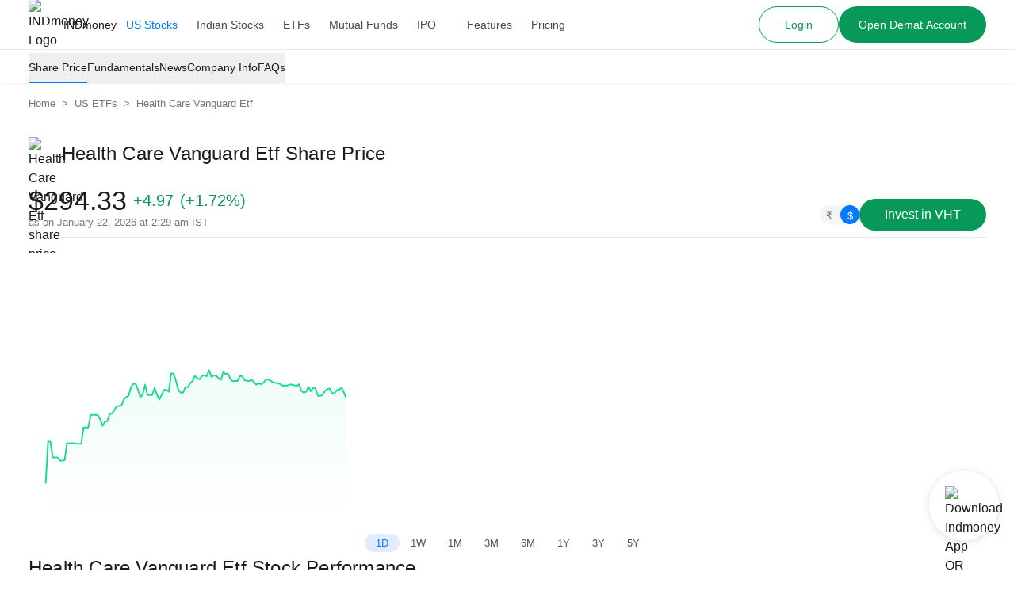

--- FILE ---
content_type: text/html; charset=utf-8
request_url: https://www.indmoney.com/us-stocks/etf/vht/vanguard-group-inc-share-price
body_size: 49235
content:
<!DOCTYPE html><html lang="en"><head><meta charSet="utf-8"/><meta name="robots" content="index,follow,max-snippet:-1,max-image-preview:large,max-video-preview:-1"/><meta name="viewport" content="width=device-width,initial-scale=1"/><link rel="dns-prefetch" href="//indcdn.indmoney.com"/><link rel="preload" href="https://indcdn.indmoney.com/cdn/images/fe/ind-money-logo.svg" as="image" fetchpriority="high"/><title>Health Care Vanguard Etf Share Price Today (NYSE: VHT) - Health Care Vanguard Etf Stock Price Live Quote | INDmoney</title><meta name="title" content="Health Care Vanguard Etf Share Price Today (NYSE: VHT) - Health Care Vanguard Etf Stock Price Live Quote | INDmoney"/><meta name="description" content="Health Care Vanguard Etf Share Price Live: Check NYSE: VHT - Health Care Vanguard Etf stock price in INR &amp; USD, plus analyst ratings, financials, and forecasts to aid informed decisions on Health Care Vanguard Etf Stock with INDmoney."/><link rel="canonical" href="https://www.indmoney.com/us-stocks/etf/vht/vanguard-group-inc-share-price"/><meta property="og:title" content="Health Care Vanguard Etf Share Price Today (NYSE: VHT) - Health Care Vanguard Etf Stock Price Live Quote | INDmoney"/><meta property="og:description" content="Health Care Vanguard Etf Share Price Live: Check NYSE: VHT - Health Care Vanguard Etf stock price in INR &amp; USD, plus analyst ratings, financials, and forecasts to aid informed decisions on Health Care Vanguard Etf Stock with INDmoney."/><meta property="og:type" content="website"/><meta property="og:locale" content="en_US"/><meta property="og:site_name" content="INDmoney"/><meta property="og:image" content="https://indcdn.indmoney.com/cdn-cgi/image/quality=90,format=auto,metadata=copyright,width=500/https://indcdn.indmoney.com/public/images/usstocks/US-STOCKS-2X/VHT@2x.jpg"/><meta property="og:image:alt" content="Health Care Vanguard Etf Share Price Live: Check NYSE: VHT - Health Care Vanguard Etf stock price in INR &amp; USD, plus analyst ratings, financials, and forecasts to aid informed decisions on Health Care Vanguard Etf Stock with INDmoney."/><meta property="og:url" content="https://www.indmoney.com/us-stocks/etf/vht/vanguard-group-inc-share-price"/><meta name="twitter:image" content="https://indcdn.indmoney.com/cdn-cgi/image/quality=90,format=auto,metadata=copyright,width=500/https://indcdn.indmoney.com/public/images/usstocks/US-STOCKS-2X/VHT@2x.jpg"/><meta name="twitter:card" content="summary_large_image"/><meta name="twitter:image:alt" content="INDmoney Logo"/><meta name="twitter:title" content="Health Care Vanguard Etf Share Price Today (NYSE: VHT) - Health Care Vanguard Etf Stock Price Live Quote | INDmoney"/><meta name="twitter:description" content="Health Care Vanguard Etf Share Price Live: Check NYSE: VHT - Health Care Vanguard Etf stock price in INR &amp; USD, plus analyst ratings, financials, and forecasts to aid informed decisions on Health Care Vanguard Etf Stock with INDmoney."/><meta name="twitter:creator" content="@indmoneyapp"/><meta name="twitter:site" content="@indmoneyapp"/><script type="application/ld+json">{"@context":"https://schema.org","@graph":[{"@context":"https://schema.org","@type":"Organization","name":"INDmoney","description":"Invest in US stocks from India, Indian share market, Direct plan mutual funds, SIP, IPOs, NPS. Track & build your networth with INDmoney.","url":"https://www.indmoney.com/","logo":"https://indcdn.indmoney.com/public/images/256x256.png","foundingDate":"2019","founder":[{"@type":"Person","name":" Ashish Kashyap - Founder "}],"address":{"@type":"PostalAddress","streetAddress":"616, 6th Floor Suncity Success Tower, Sector 65","addressLocality":"Gurugram","addressRegion":"Haryana","addressCountry":"IN","postalCode":"122005"},"contactPoint":{"@type":"ContactPoint","telephone":"07314852049","contactType":"Customer Care ","areaServed":"India"},"sameAs":["https://www.facebook.com/INDmoney/","https://x.com/INDmoneyApp/","https://www.linkedin.com/company/indmoney","https://www.instagram.com/indmoneyapp/","https://www.youtube.com/channel/UCm7xZ9sbqhuARuDDcckh8Jg","https://t.me/indmoneyofficial","https://www.reddit.com/r/INDmoneyApp/","https://www.quora.com/profile/INDmoney-3/","https://www.whatsapp.com/channel/0029VaDZ1NNDjiOWs9WfYa2E"]},{"@context":"https://schema.org","@type":"WebPage","name":"Health Care Vanguard Etf Share Price Today (NYSE: VHT) - Health Care Vanguard Etf Stock Price Live Quote | INDmoney","description":"Health Care Vanguard Etf Share Price Live: Check NYSE: VHT - Health Care Vanguard Etf stock price in INR & USD, plus analyst ratings, financials, and forecasts to aid informed decisions on Health Care Vanguard Etf Stock with INDmoney.","url":"https://www.indmoney.com/us-stocks/etf/vht/vanguard-group-inc-share-price","publisher":{"@type":"Organization","name":"INDmoney","url":"https://www.indmoney.com","logo":{"@type":"ImageObject","url":"https://indcdn.indmoney.com/public/images/256x256.png"}}}]}</script><link rel="pre-connect" href="//indcdn.indmoney.com"/><style class="strapi-rich-text-editor-styles">
  .strapi-rich-content {
    font-size: 1rem;
    color: #47494C
  }

  @media screen and (min-width: 768px) {
    .strapi-rich-content {
      font-size: 1.125rem;
    }
  }

  .strapi-rich-content p {
    margin: 0.8rem 0;
    line-height: 2rem;
  }

  .strapi-rich-content blockquote {
    margin: 2rem 0;
    display: flex;
    align-items: baseline;
    font-style: italic;
    font-family: Georgia, Helvetica, -apple-system, BlinkMacSystemFont, "Segoe UI",
Roboto, Oxygen, Ubuntu, Cantarell, "Open Sans", "Helvetica Neue", sans-serif;
    font-size: 1.125rem;
    padding: 0 1rem;
  }

  .strapi-rich-content blockquote::after {
    content: no-close-quote;
  }

  .strapi-rich-content blockquote::before {
    color: #ccc;
    content: open-quote;
    font-size: 4rem;
    line-height: 0.1rem;
    margin-right: 0.1rem;
    vertical-align: -0.4rem;
    font-family: Georgia, Helvetica, -apple-system, BlinkMacSystemFont, "Segoe UI",
Roboto, Oxygen, Ubuntu, Cantarell, "Open Sans", "Helvetica Neue", sans-serif;
  }
  
  .strapi-rich-content table {
    table-layout: auto;
    margin: 2rem auto;
  }

  .strapi-rich-content td, .strapi-rich-content th {
    border: 1px solid #BDBDBD;
    padding: 0.875rem;
  }

  .strapi-rich-content table tr:first-child {
    font-weight: semibold;
  }

  .strapi-rich-content figure.table {
    margin: 0 auto;
  }

  .strapi-rich-content strong {
    fontWeight: 600;
  }

  .youtube-video-wrapper {
    width: 100%;
    position: relative;
    padding-top: 25px;
    padding-bottom: 56.25%;
    height: 0;
  }

  .youtube-video-wrapper iframe {
    position: absolute;
    top: 0;
    left: 0;
    width: 100%;
    height: 100%;
    border-radius: 16px;
  }

  .strapi-rich-content ol {
    list-style-type: decimal;
  }

  .strapi-rich-content ul {
    list-style-type: disc;
  }

  .strapi-rich-content ol, .strapi-rich-content ul {
    margin: 0.5rem 0;
    padding-left: 2.25rem;
    line-height: 1.875rem;
  }

  .strapi-rich-content li {
    margin: 0.375rem 0;
  }

  .strapi-rich-content a {
    color: #017AFF;
  }

  .strapi-rich-content h2 {
    font-size: 1.5rem;
    margin: 0.5rem 0;
    font-weight: 600;
  }

  .strapi-rich-content h3 {
    font-size: 1.25rem;
    margin: 0.5rem 0;
    font-weight: 600;
  }
</style><meta name="next-head-count" content="27"/><script type="text/javascript">
  const jsDropDebugStartTime = new Date();

  /*
  * debugStage values can be 'firstPaint' 'interactive'
  */
  function jsDropDebugReport(debugStage) {
    const newrelicDataCollectionURL = "/stencil/api/newrelic";

    const data = {
        dropOffDebugStage: debugStage,
        dropOffDebugReachTime: ( new Date() - jsDropDebugStartTime ) / 1000,
        dropOffDebugPage: window.location.pathname,
        dropOffDebugTimeStamp: new Date()
    }

    if (navigator.sendBeacon) {
        navigator.sendBeacon(newrelicDataCollectionURL, JSON.stringify(data))
    } else {
        fetch(newrelicDataCollectionURL, {
            method: 'post',
            body: JSON.stringify(data)
        })
    }
  } 
</script><meta charSet="utf-8"/><meta http-equiv="Content-Type" content="text/html; charset=utf-8"/><meta name="google-site-verification" content="9nw45ptq_AmB38N5rLuR6sohy5GdbFy5uPbzyYWTLcw"/><meta name="ahrefs-site-verification" content="825dab230172dd946cee1041a4ea830d3357628d0c2357e3ccf938f10297c008"/><meta name="theme-color" content="#0E65D7"/><meta name="mobile-web-app-capable" content="yes"/><meta name="apple-mobile-web-app-capable" content="yes"/><link as="font" rel="preload" type="font/woff2" href="https://indcdn.indmoney.com/cdn/images/fe/inter.woff2" crossorigin="anonymous"/><link rel="icon" href="/favicon.ico"/><link rel="apple-touch-icon" href="/favicon.ico"/><script id="newrelic-browser-agent" data-nscript="beforeInteractive">
        ;window.NREUM||(NREUM={});NREUM.init={distributed_tracing:{enabled:true},privacy:{cookies_enabled:true},ajax:{deny_list:["bam.nr-data.net"]}};

        ;NREUM.loader_config={accountID:"2130928",trustKey:"2130928",agentID:"594469327",licenseKey:"19d7054094",applicationID:"594469327"};
        ;NREUM.info={beacon:"bam.nr-data.net",errorBeacon:"bam.nr-data.net",licenseKey:"19d7054094",applicationID:"594469327",sa:1};
        ;/*! For license information please see nr-loader-spa-1.252.0.min.js.LICENSE.txt */
        (()=>{var e,t,r={234:(e,t,r)=>{"use strict";r.d(t,{P_:()=>m,Mt:()=>b,C5:()=>s,DL:()=>w,OP:()=>D,lF:()=>O,Yu:()=>E,Dg:()=>v,CX:()=>c,GE:()=>x,sU:()=>N});var n=r(8632),i=r(9567);const o={beacon:n.ce.beacon,errorBeacon:n.ce.errorBeacon,licenseKey:void 0,applicationID:void 0,sa:void 0,queueTime:void 0,applicationTime:void 0,ttGuid:void 0,user:void 0,account:void 0,product:void 0,extra:void 0,jsAttributes:{},userAttributes:void 0,atts:void 0,transactionName:void 0,tNamePlain:void 0},a={};function s(e){if(!e)throw new Error("All info objects require an agent identifier!");if(!a[e])throw new Error("Info for ".concat(e," was never set"));return a[e]}function c(e,t){if(!e)throw new Error("All info objects require an agent identifier!");a[e]=(0,i.D)(t,o);const r=(0,n.ek)(e);r&&(r.info=a[e])}const u=e=>{if(!e||"string"!=typeof e)return!1;try{document.createDocumentFragment().querySelector(e)}catch{return!1}return!0};var d=r(7056),l=r(50);const f="[data-nr-mask]",h=()=>{const e={mask_selector:"*",block_selector:"[data-nr-block]",mask_input_options:{color:!1,date:!1,"datetime-local":!1,email:!1,month:!1,number:!1,range:!1,search:!1,tel:!1,text:!1,time:!1,url:!1,week:!1,textarea:!1,select:!1,password:!0}};return{feature_flags:[],proxy:{assets:void 0,beacon:void 0},privacy:{cookies_enabled:!0},ajax:{deny_list:void 0,block_internal:!0,enabled:!0,harvestTimeSeconds:10,autoStart:!0},distributed_tracing:{enabled:void 0,exclude_newrelic_header:void 0,cors_use_newrelic_header:void 0,cors_use_tracecontext_headers:void 0,allowed_origins:void 0},session:{domain:void 0,expiresMs:d.oD,inactiveMs:d.Hb},ssl:void 0,obfuscate:void 0,jserrors:{enabled:!0,harvestTimeSeconds:10,autoStart:!0},metrics:{enabled:!0,autoStart:!0},page_action:{enabled:!0,harvestTimeSeconds:30,autoStart:!0},page_view_event:{enabled:!0,autoStart:!0},page_view_timing:{enabled:!0,harvestTimeSeconds:30,long_task:!1,autoStart:!0},session_trace:{enabled:!0,harvestTimeSeconds:10,autoStart:!0},harvest:{tooManyRequestsDelay:60},session_replay:{autoStart:!0,enabled:!1,harvestTimeSeconds:60,sampling_rate:10,error_sampling_rate:100,collect_fonts:!1,inline_images:!1,inline_stylesheet:!0,mask_all_inputs:!0,get mask_text_selector(){return e.mask_selector},set mask_text_selector(t){u(t)?e.mask_selector="".concat(t,",").concat(f):""===t||null===t?e.mask_selector=f:(0,l.Z)("An invalid session_replay.mask_selector was provided. '*' will be used.",t)},get block_class(){return"nr-block"},get ignore_class(){return"nr-ignore"},get mask_text_class(){return"nr-mask"},get block_selector(){return e.block_selector},set block_selector(t){u(t)?e.block_selector+=",".concat(t):""!==t&&(0,l.Z)("An invalid session_replay.block_selector was provided and will not be used",t)},get mask_input_options(){return e.mask_input_options},set mask_input_options(t){t&&"object"==typeof t?e.mask_input_options={...t,password:!0}:(0,l.Z)("An invalid session_replay.mask_input_option was provided and will not be used",t)}},spa:{enabled:!0,harvestTimeSeconds:10,autoStart:!0}}},p={},g="All configuration objects require an agent identifier!";function m(e){if(!e)throw new Error(g);if(!p[e])throw new Error("Configuration for ".concat(e," was never set"));return p[e]}function v(e,t){if(!e)throw new Error(g);p[e]=(0,i.D)(t,h());const r=(0,n.ek)(e);r&&(r.init=p[e])}function b(e,t){if(!e)throw new Error(g);var r=m(e);if(r){for(var n=t.split("."),i=0;i<n.length-1;i++)if("object"!=typeof(r=r[n[i]]))return;r=r[n[n.length-1]]}return r}const y={accountID:void 0,trustKey:void 0,agentID:void 0,licenseKey:void 0,applicationID:void 0,xpid:void 0},A={};function w(e){if(!e)throw new Error("All loader-config objects require an agent identifier!");if(!A[e])throw new Error("LoaderConfig for ".concat(e," was never set"));return A[e]}function x(e,t){if(!e)throw new Error("All loader-config objects require an agent identifier!");A[e]=(0,i.D)(t,y);const r=(0,n.ek)(e);r&&(r.loader_config=A[e])}const E=(0,n.mF)().o;var _=r(385),T=r(6818);const S={buildEnv:T.Re,customTransaction:void 0,disabled:!1,distMethod:T.gF,isolatedBacklog:!1,loaderType:void 0,maxBytes:3e4,offset:Math.floor(_._A?.performance?.timeOrigin||_._A?.performance?.timing?.navigationStart||Date.now()),onerror:void 0,origin:""+_._A.location,ptid:void 0,releaseIds:{},session:void 0,xhrWrappable:"function"==typeof _._A.XMLHttpRequest?.prototype?.addEventListener,version:T.q4,denyList:void 0},R={};function D(e){if(!e)throw new Error("All runtime objects require an agent identifier!");if(!R[e])throw new Error("Runtime for ".concat(e," was never set"));return R[e]}function N(e,t){if(!e)throw new Error("All runtime objects require an agent identifier!");R[e]=(0,i.D)(t,S);const r=(0,n.ek)(e);r&&(r.runtime=R[e])}function O(e){return function(e){try{const t=s(e);return!!t.licenseKey&&!!t.errorBeacon&&!!t.applicationID}catch(e){return!1}}(e)}},9567:(e,t,r)=>{"use strict";r.d(t,{D:()=>i});var n=r(50);function i(e,t){try{if(!e||"object"!=typeof e)return(0,n.Z)("Setting a Configurable requires an object as input");if(!t||"object"!=typeof t)return(0,n.Z)("Setting a Configurable requires a model to set its initial properties");const r=Object.create(Object.getPrototypeOf(t),Object.getOwnPropertyDescriptors(t)),o=0===Object.keys(r).length?e:r;for(let a in o)if(void 0!==e[a])try{Array.isArray(e[a])&&Array.isArray(t[a])?r[a]=Array.from(new Set([...e[a],...t[a]])):"object"==typeof e[a]&&"object"==typeof t[a]?r[a]=i(e[a],t[a]):r[a]=e[a]}catch(e){(0,n.Z)("An error occurred while setting a property of a Configurable",e)}return r}catch(e){(0,n.Z)("An error occured while setting a Configurable",e)}}},6818:(e,t,r)=>{"use strict";r.d(t,{Re:()=>i,gF:()=>o,lF:()=>a,q4:()=>n});const n="1.252.0",i="PROD",o="CDN",a="2.0.0-alpha.11"},385:(e,t,r)=>{"use strict";r.d(t,{FN:()=>c,IF:()=>l,LW:()=>a,Nk:()=>h,Tt:()=>u,_A:()=>o,cv:()=>p,iS:()=>s,il:()=>n,ux:()=>d,v6:()=>i,w1:()=>f});const n="undefined"!=typeof window&&!!window.document,i="undefined"!=typeof WorkerGlobalScope&&("undefined"!=typeof self&&self instanceof WorkerGlobalScope&&self.navigator instanceof WorkerNavigator||"undefined"!=typeof globalThis&&globalThis instanceof WorkerGlobalScope&&globalThis.navigator instanceof WorkerNavigator),o=n?window:"undefined"!=typeof WorkerGlobalScope&&("undefined"!=typeof self&&self instanceof WorkerGlobalScope&&self||"undefined"!=typeof globalThis&&globalThis instanceof WorkerGlobalScope&&globalThis),a="complete"===o?.document?.readyState,s=Boolean("hidden"===o?.document?.visibilityState),c=""+o?.location,u=/iPad|iPhone|iPod/.test(o.navigator?.userAgent),d=u&&"undefined"==typeof SharedWorker,l=(()=>{const e=o.navigator?.userAgent?.match(/Firefox[/s](d+.d+)/);return Array.isArray(e)&&e.length>=2?+e[1]:0})(),f=Boolean(n&&window.document.documentMode),h=!!o.navigator?.sendBeacon,p=Math.floor(o?.performance?.timeOrigin||o?.performance?.timing?.navigationStart||Date.now())},1117:(e,t,r)=>{"use strict";r.d(t,{w:()=>o});var n=r(50);const i={agentIdentifier:"",ee:void 0};class o{constructor(e){try{if("object"!=typeof e)return(0,n.Z)("shared context requires an object as input");this.sharedContext={},Object.assign(this.sharedContext,i),Object.entries(e).forEach((e=>{let[t,r]=e;Object.keys(i).includes(t)&&(this.sharedContext[t]=r)}))}catch(e){(0,n.Z)("An error occured while setting SharedContext",e)}}}},8e3:(e,t,r)=>{"use strict";r.d(t,{L:()=>d,R:()=>c});var n=r(8325),i=r(1284),o=r(4322),a=r(3325);const s={};function c(e,t){const r={staged:!1,priority:a.p[t]||0};u(e),s[e].get(t)||s[e].set(t,r)}function u(e){e&&(s[e]||(s[e]=new Map))}function d(){let e=arguments.length>0&&void 0!==arguments[0]?arguments[0]:"",t=arguments.length>1&&void 0!==arguments[1]?arguments[1]:"feature",r=arguments.length>2&&void 0!==arguments[2]&&arguments[2];if(u(e),!e||!s[e].get(t)||r)return c(t);s[e].get(t).staged=!0;const a=[...s[e]];function c(t){const r=e?n.ee.get(e):n.ee,a=o.X.handlers;if(r.backlog&&a){var s=r.backlog[t],c=a[t];if(c){for(var u=0;s&&u<s.length;++u)l(s[u],c);(0,i.D)(c,(function(e,t){(0,i.D)(t,(function(t,r){r[0].on(e,r[1])}))}))}delete a[t],r.backlog[t]=null,r.emit("drain-"+t,[])}}a.every((e=>{let[t,r]=e;return r.staged}))&&(a.sort(((e,t)=>e[1].priority-t[1].priority)),a.forEach((t=>{let[r]=t;s[e].delete(r),c(r)})))}function l(e,t){var r=e[1];(0,i.D)(t[r],(function(t,r){var n=e[0];if(r[0]===n){var i=r[1],o=e[3],a=e[2];i.apply(o,a)}}))}},8325:(e,t,r)=>{"use strict";r.d(t,{A:()=>c,ee:()=>u});var n=r(8632),i=r(2210),o=r(234);class a{constructor(e){this.contextId=e}}var s=r(3117);const c="nr@context:".concat(s.a),u=function e(t,r){var n={},s={},d={},f=!1;try{f=16===r.length&&(0,o.OP)(r).isolatedBacklog}catch(e){}var h={on:g,addEventListener:g,removeEventListener:function(e,t){var r=n[e];if(!r)return;for(var i=0;i<r.length;i++)r[i]===t&&r.splice(i,1)},emit:function(e,r,n,i,o){!1!==o&&(o=!0);if(u.aborted&&!i)return;t&&o&&t.emit(e,r,n);for(var a=p(n),c=m(e),d=c.length,l=0;l<d;l++)c[l].apply(a,r);var f=b()[s[e]];f&&f.push([h,e,r,a]);return a},get:v,listeners:m,context:p,buffer:function(e,t){const r=b();if(t=t||"feature",h.aborted)return;Object.entries(e||{}).forEach((e=>{let[n,i]=e;s[i]=t,t in r||(r[t]=[])}))},abort:l,aborted:!1,isBuffering:function(e){return!!b()[s[e]]},debugId:r,backlog:f?{}:t&&"object"==typeof t.backlog?t.backlog:{}};return h;function p(e){return e&&e instanceof a?e:e?(0,i.X)(e,c,(()=>new a(c))):new a(c)}function g(e,t){n[e]=m(e).concat(t)}function m(e){return n[e]||[]}function v(t){return d[t]=d[t]||e(h,t)}function b(){return h.backlog}}(void 0,"globalEE"),d=(0,n.fP)();function l(){u.aborted=!0,Object.keys(u.backlog).forEach((e=>{delete u.backlog[e]}))}d.ee||(d.ee=u)},5546:(e,t,r)=>{"use strict";r.d(t,{E:()=>n,p:()=>i});var n=r(8325).ee.get("handle");function i(e,t,r,i,o){o?(o.buffer([e],i),o.emit(e,t,r)):(n.buffer([e],i),n.emit(e,t,r))}},4322:(e,t,r)=>{"use strict";r.d(t,{X:()=>o});var n=r(5546);o.on=a;var i=o.handlers={};function o(e,t,r,o){a(o||n.E,i,e,t,r)}function a(e,t,r,i,o){o||(o="feature"),e||(e=n.E);var a=t[o]=t[o]||{};(a[r]=a[r]||[]).push([e,i])}},3239:(e,t,r)=>{"use strict";r.d(t,{bP:()=>s,iz:()=>c,m$:()=>a});var n=r(385);let i=!1,o=!1;try{const e={get passive(){return i=!0,!1},get signal(){return o=!0,!1}};n._A.addEventListener("test",null,e),n._A.removeEventListener("test",null,e)}catch(e){}function a(e,t){return i||o?{capture:!!e,passive:i,signal:t}:!!e}function s(e,t){let r=arguments.length>2&&void 0!==arguments[2]&&arguments[2],n=arguments.length>3?arguments[3]:void 0;window.addEventListener(e,t,a(r,n))}function c(e,t){let r=arguments.length>2&&void 0!==arguments[2]&&arguments[2],n=arguments.length>3?arguments[3]:void 0;document.addEventListener(e,t,a(r,n))}},3117:(e,t,r)=>{"use strict";r.d(t,{a:()=>n});const n=(0,r(4402).Rl)()},4402:(e,t,r)=>{"use strict";r.d(t,{Ht:()=>u,M:()=>c,Rl:()=>a,ky:()=>s});var n=r(385);const i="xxxxxxxx-xxxx-4xxx-yxxx-xxxxxxxxxxxx";function o(e,t){return e?15&e[t]:16*Math.random()|0}function a(){const e=n._A?.crypto||n._A?.msCrypto;let t,r=0;return e&&e.getRandomValues&&(t=e.getRandomValues(new Uint8Array(30))),i.split("").map((e=>"x"===e?o(t,r++).toString(16):"y"===e?(3&o()|8).toString(16):e)).join("")}function s(e){const t=n._A?.crypto||n._A?.msCrypto;let r,i=0;t&&t.getRandomValues&&(r=t.getRandomValues(new Uint8Array(e)));const a=[];for(var s=0;s<e;s++)a.push(o(r,i++).toString(16));return a.join("")}function c(){return s(16)}function u(){return s(32)}},7056:(e,t,r)=>{"use strict";r.d(t,{Bq:()=>n,Hb:()=>o,IK:()=>c,oD:()=>i,uT:()=>s,wO:()=>a});const n="NRBA",i=144e5,o=18e5,a={PAUSE:"session-pause",RESET:"session-reset",RESUME:"session-resume",UPDATE:"session-update"},s={SAME_TAB:"same-tab",CROSS_TAB:"cross-tab"},c={OFF:0,FULL:1,ERROR:2}},7894:(e,t,r)=>{"use strict";function n(){return Math.round(performance.now())}r.d(t,{z:()=>n})},7243:(e,t,r)=>{"use strict";r.d(t,{e:()=>i});var n=r(385);function i(e){if(0===(e||"").indexOf("data:"))return{protocol:"data"};try{const t=new URL(e,location.href),r={port:t.port,hostname:t.hostname,pathname:t.pathname,search:t.search,protocol:t.protocol.slice(0,t.protocol.indexOf(":")),sameOrigin:t.protocol===n._A?.location?.protocol&&t.host===n._A?.location?.host};return r.port&&""!==r.port||("http:"===t.protocol&&(r.port="80"),"https:"===t.protocol&&(r.port="443")),r.pathname&&""!==r.pathname?r.pathname.startsWith("/")||(r.pathname="/".concat(r.pathname)):r.pathname="/",r}catch(e){return{}}}},50:(e,t,r)=>{"use strict";function n(e,t){"function"==typeof console.warn&&(console.warn("New Relic: ".concat(e)),t&&console.warn(t))}r.d(t,{Z:()=>n})},2825:(e,t,r)=>{"use strict";r.d(t,{N:()=>d,T:()=>l});var n=r(8325),i=r(5546),o=r(3325),a=r(385);const s="newrelic";const c={stn:[o.D.sessionTrace],err:[o.D.jserrors,o.D.metrics],ins:[o.D.pageAction],spa:[o.D.spa],sr:[o.D.sessionReplay,o.D.sessionTrace]},u=new Set;function d(e,t){const r=n.ee.get(t);e&&"object"==typeof e&&(u.has(t)||(Object.entries(e).forEach((e=>{let[t,n]=e;c[t]?c[t].forEach((e=>{n?(0,i.p)("feat-"+t,[],void 0,e,r):(0,i.p)("block-"+t,[],void 0,e,r),(0,i.p)("rumresp-"+t,[Boolean(n)],void 0,e,r)})):n&&(0,i.p)("feat-"+t,[],void 0,void 0,r),l[t]=Boolean(n)})),Object.keys(c).forEach((e=>{void 0===l[e]&&(c[e]?.forEach((t=>(0,i.p)("rumresp-"+e,[!1],void 0,t,r))),l[e]=!1)})),u.add(t),function(){let e=arguments.length>0&&void 0!==arguments[0]?arguments[0]:{};try{a._A.dispatchEvent(new CustomEvent(s,{detail:e}))}catch(e){}}({loaded:!0})))}const l={}},2210:(e,t,r)=>{"use strict";r.d(t,{X:()=>i});var n=Object.prototype.hasOwnProperty;function i(e,t,r){if(n.call(e,t))return e[t];var i=r();if(Object.defineProperty&&Object.keys)try{return Object.defineProperty(e,t,{value:i,writable:!0,enumerable:!1}),i}catch(e){}return e[t]=i,i}},1284:(e,t,r)=>{"use strict";r.d(t,{D:()=>n});const n=(e,t)=>Object.entries(e||{}).map((e=>{let[r,n]=e;return t(r,n)}))},4351:(e,t,r)=>{"use strict";r.d(t,{P:()=>o});var n=r(8325);const i=()=>{const e=new WeakSet;return(t,r)=>{if("object"==typeof r&&null!==r){if(e.has(r))return;e.add(r)}return r}};function o(e){try{return JSON.stringify(e,i())}catch(e){try{n.ee.emit("internal-error",[e])}catch(e){}}}},3960:(e,t,r)=>{"use strict";r.d(t,{KB:()=>a,b2:()=>o});var n=r(3239);function i(){return"undefined"==typeof document||"complete"===document.readyState}function o(e,t){if(i())return e();(0,n.bP)("load",e,t)}function a(e){if(i())return e();(0,n.iz)("DOMContentLoaded",e)}},8632:(e,t,r)=>{"use strict";r.d(t,{EZ:()=>d,ce:()=>o,ek:()=>u,fP:()=>a,gG:()=>l,h5:()=>c,mF:()=>s});var n=r(7894),i=r(385);const o={beacon:"bam.nr-data.net",errorBeacon:"bam.nr-data.net"};function a(){return i._A.NREUM||(i._A.NREUM={}),void 0===i._A.newrelic&&(i._A.newrelic=i._A.NREUM),i._A.NREUM}function s(){let e=a();return e.o||(e.o={ST:i._A.setTimeout,SI:i._A.setImmediate,CT:i._A.clearTimeout,XHR:i._A.XMLHttpRequest,REQ:i._A.Request,EV:i._A.Event,PR:i._A.Promise,MO:i._A.MutationObserver,FETCH:i._A.fetch}),e}function c(e,t){let r=a();r.initializedAgents??={},t.initializedAt={ms:(0,n.z)(),date:new Date},r.initializedAgents[e]=t}function u(e){let t=a();return t.initializedAgents?.[e]}function d(e,t){a()[e]=t}function l(){return function(){let e=a();const t=e.info||{};e.info={beacon:o.beacon,errorBeacon:o.errorBeacon,...t}}(),function(){let e=a();const t=e.init||{};e.init={...t}}(),s(),function(){let e=a();const t=e.loader_config||{};e.loader_config={...t}}(),a()}},7956:(e,t,r)=>{"use strict";r.d(t,{N:()=>i});var n=r(3239);function i(e){let t=arguments.length>1&&void 0!==arguments[1]&&arguments[1],r=arguments.length>2?arguments[2]:void 0,i=arguments.length>3?arguments[3]:void 0;(0,n.iz)("visibilitychange",(function(){if(t)return void("hidden"===document.visibilityState&&e());e(document.visibilityState)}),r,i)}},1214:(e,t,r)=>{"use strict";r.d(t,{em:()=>b,u5:()=>R,QU:()=>O,_L:()=>P,Gm:()=>M,Lg:()=>L,BV:()=>Z,Kf:()=>Y});var n=r(8325),i=r(3117);const o="nr@original:".concat(i.a);var a=Object.prototype.hasOwnProperty,s=!1;function c(e,t){return e||(e=n.ee),r.inPlace=function(e,t,n,i,o){n||(n="");const a="-"===n.charAt(0);for(let s=0;s<t.length;s++){const c=t[s],u=e[c];d(u)||(e[c]=r(u,a?c+n:n,i,c,o))}},r.flag=o,r;function r(t,r,n,s,c){return d(t)?t:(r||(r=""),nrWrapper[o]=t,function(e,t,r){if(Object.defineProperty&&Object.keys)try{return Object.keys(e).forEach((function(r){Object.defineProperty(t,r,{get:function(){return e[r]},set:function(t){return e[r]=t,t}})})),t}catch(e){u([e],r)}for(var n in e)a.call(e,n)&&(t[n]=e[n])}(t,nrWrapper,e),nrWrapper);function nrWrapper(){var o,a,d,l;try{a=this,o=[...arguments],d="function"==typeof n?n(o,a):n||{}}catch(t){u([t,"",[o,a,s],d],e)}i(r+"start",[o,a,s],d,c);try{return l=t.apply(a,o)}catch(e){throw i(r+"err",[o,a,e],d,c),e}finally{i(r+"end",[o,a,l],d,c)}}}function i(r,n,i,o){if(!s||t){var a=s;s=!0;try{e.emit(r,n,i,t,o)}catch(t){u([t,r,n,i],e)}s=a}}}function u(e,t){t||(t=n.ee);try{t.emit("internal-error",e)}catch(e){}}function d(e){return!(e&&"function"==typeof e&&e.apply&&!e[o])}var l=r(2210),f=r(385);const h={},p=f._A.XMLHttpRequest,g="addEventListener",m="removeEventListener",v="nr@wrapped:".concat(n.A);function b(e){var t=function(e){return(e||n.ee).get("events")}(e);if(h[t.debugId]++)return t;h[t.debugId]=1;var r=c(t,!0);function i(e){r.inPlace(e,[g,m],"-",o)}function o(e,t){return e[1]}return"getPrototypeOf"in Object&&(f.il&&y(document,i),y(f._A,i),y(p.prototype,i)),t.on(g+"-start",(function(e,t){var n=e[1];if(null!==n&&("function"==typeof n||"object"==typeof n)){var i=(0,l.X)(n,v,(function(){var e={object:function(){if("function"!=typeof n.handleEvent)return;return n.handleEvent.apply(n,arguments)},function:n}[typeof n];return e?r(e,"fn-",null,e.name||"anonymous"):n}));this.wrapped=e[1]=i}})),t.on(m+"-start",(function(e){e[1]=this.wrapped||e[1]})),t}function y(e,t){let r=e;for(;"object"==typeof r&&!Object.prototype.hasOwnProperty.call(r,g);)r=Object.getPrototypeOf(r);for(var n=arguments.length,i=new Array(n>2?n-2:0),o=2;o<n;o++)i[o-2]=arguments[o];r&&t(r,...i)}var A="fetch-",w=A+"body-",x=["arrayBuffer","blob","json","text","formData"],E=f._A.Request,_=f._A.Response,T="prototype";const S={};function R(e){const t=function(e){return(e||n.ee).get("fetch")}(e);if(!(E&&_&&f._A.fetch))return t;if(S[t.debugId]++)return t;function r(e,r,i){var o=e[r];"function"==typeof o&&(e[r]=function(){var e,r=[...arguments],a={};t.emit(i+"before-start",[r],a),a[n.A]&&a[n.A].dt&&(e=a[n.A].dt);var s=o.apply(this,r);return t.emit(i+"start",[r,e],s),s.then((function(e){return t.emit(i+"end",[null,e],s),e}),(function(e){throw t.emit(i+"end",[e],s),e}))})}return S[t.debugId]=1,x.forEach((e=>{r(E[T],e,w),r(_[T],e,w)})),r(f._A,"fetch",A),t.on(A+"end",(function(e,r){var n=this;if(r){var i=r.headers.get("content-length");null!==i&&(n.rxSize=i),t.emit(A+"done",[null,r],n)}else t.emit(A+"done",[e],n)})),t}const D={},N=["pushState","replaceState"];function O(e){const t=function(e){return(e||n.ee).get("history")}(e);return!f.il||D[t.debugId]++||(D[t.debugId]=1,c(t).inPlace(window.history,N,"-")),t}var I=r(3239);const j={},C=["appendChild","insertBefore","replaceChild"];function P(e){const t=function(e){return(e||n.ee).get("jsonp")}(e);if(!f.il||j[t.debugId])return t;j[t.debugId]=!0;var r=c(t),i=/[?&](?:callback|cb)=([^&#]+)/,o=/(.*).([^.]+)/,a=/^(w+)(.|$)(.*)$/;function s(e,t){if(!e)return t;const r=e.match(a),n=r[1];return s(r[3],t[n])}return r.inPlace(Node.prototype,C,"dom-"),t.on("dom-start",(function(e){!function(e){if(!e||"string"!=typeof e.nodeName||"script"!==e.nodeName.toLowerCase())return;if("function"!=typeof e.addEventListener)return;var n=(a=e.src,c=a.match(i),c?c[1]:null);var a,c;if(!n)return;var u=function(e){var t=e.match(o);if(t&&t.length>=3)return{key:t[2],parent:s(t[1],window)};return{key:e,parent:window}}(n);if("function"!=typeof u.parent[u.key])return;var d={};function l(){t.emit("jsonp-end",[],d),e.removeEventListener("load",l,(0,I.m$)(!1)),e.removeEventListener("error",f,(0,I.m$)(!1))}function f(){t.emit("jsonp-error",[],d),t.emit("jsonp-end",[],d),e.removeEventListener("load",l,(0,I.m$)(!1)),e.removeEventListener("error",f,(0,I.m$)(!1))}r.inPlace(u.parent,[u.key],"cb-",d),e.addEventListener("load",l,(0,I.m$)(!1)),e.addEventListener("error",f,(0,I.m$)(!1)),t.emit("new-jsonp",[e.src],d)}(e[0])})),t}const k={};function M(e){const t=function(e){return(e||n.ee).get("mutation")}(e);if(!f.il||k[t.debugId])return t;k[t.debugId]=!0;var r=c(t),i=f._A.MutationObserver;return i&&(window.MutationObserver=function(e){return this instanceof i?new i(r(e,"fn-")):i.apply(this,arguments)},MutationObserver.prototype=i.prototype),t}const H={};function L(e){const t=function(e){return(e||n.ee).get("promise")}(e);if(H[t.debugId])return t;H[t.debugId]=!0;var r=t.context,i=c(t),a=f._A.Promise;return a&&function(){function e(r){var n=t.context(),o=i(r,"executor-",n,null,!1);const s=Reflect.construct(a,[o],e);return t.context(s).getCtx=function(){return n},s}f._A.Promise=e,Object.defineProperty(e,"name",{value:"Promise"}),e.toString=function(){return a.toString()},Object.setPrototypeOf(e,a),["all","race"].forEach((function(r){const n=a[r];e[r]=function(e){let i=!1;[...e||[]].forEach((e=>{this.resolve(e).then(a("all"===r),a(!1))}));const o=n.apply(this,arguments);return o;function a(e){return function(){t.emit("propagate",[null,!i],o,!1,!1),i=i||!e}}}})),["resolve","reject"].forEach((function(r){const n=a[r];e[r]=function(e){const r=n.apply(this,arguments);return e!==r&&t.emit("propagate",[e,!0],r,!1,!1),r}})),e.prototype=a.prototype;const n=a.prototype.then;a.prototype.then=function(){var e=this,o=r(e);o.promise=e;for(var a=arguments.length,s=new Array(a),c=0;c<a;c++)s[c]=arguments[c];s[0]=i(s[0],"cb-",o,null,!1),s[1]=i(s[1],"cb-",o,null,!1);const u=n.apply(this,s);return o.nextPromise=u,t.emit("propagate",[e,!0],u,!1,!1),u},a.prototype.then[o]=n,t.on("executor-start",(function(e){e[0]=i(e[0],"resolve-",this,null,!1),e[1]=i(e[1],"resolve-",this,null,!1)})),t.on("executor-err",(function(e,t,r){e[1](r)})),t.on("cb-end",(function(e,r,n){t.emit("propagate",[n,!0],this.nextPromise,!1,!1)})),t.on("propagate",(function(e,r,n){this.getCtx&&!r||(this.getCtx=function(){if(e instanceof Promise)var r=t.context(e);return r&&r.getCtx?r.getCtx():this})}))}(),t}const z={},F="setTimeout",B="setInterval",U="clearTimeout",V="-start",q="-",G=[F,"setImmediate",B,U,"clearImmediate"];function Z(e){const t=function(e){return(e||n.ee).get("timer")}(e);if(z[t.debugId]++)return t;z[t.debugId]=1;var r=c(t);return r.inPlace(f._A,G.slice(0,2),F+q),r.inPlace(f._A,G.slice(2,3),B+q),r.inPlace(f._A,G.slice(3),U+q),t.on(B+V,(function(e,t,n){e[0]=r(e[0],"fn-",null,n)})),t.on(F+V,(function(e,t,n){this.method=n,this.timerDuration=isNaN(e[1])?0:+e[1],e[0]=r(e[0],"fn-",this,n)})),t}var W=r(50);const X={},K=["open","send"];function Y(e){var t=e||n.ee;const r=function(e){return(e||n.ee).get("xhr")}(t);if(X[r.debugId]++)return r;X[r.debugId]=1,b(t);var i=c(r),o=f._A.XMLHttpRequest,a=f._A.MutationObserver,s=f._A.Promise,u=f._A.setInterval,d="readystatechange",l=["onload","onerror","onabort","onloadstart","onloadend","onprogress","ontimeout"],h=[],p=f._A.XMLHttpRequest=function(e){const t=new o(e),n=r.context(t);try{r.emit("new-xhr",[t],n),t.addEventListener(d,(a=n,function(){var e=this;e.readyState>3&&!a.resolved&&(a.resolved=!0,r.emit("xhr-resolved",[],e)),i.inPlace(e,l,"fn-",w)}),(0,I.m$)(!1))}catch(e){(0,W.Z)("An error occurred while intercepting XHR",e);try{r.emit("internal-error",[e])}catch(e){}}var a;return t};function g(e,t){i.inPlace(t,["onreadystatechange"],"fn-",w)}if(function(e,t){for(var r in e)t[r]=e[r]}(o,p),p.prototype=o.prototype,i.inPlace(p.prototype,K,"-xhr-",w),r.on("send-xhr-start",(function(e,t){g(e,t),function(e){h.push(e),a&&(m?m.then(A):u?u(A):(v=-v,y.data=v))}(t)})),r.on("open-xhr-start",g),a){var m=s&&s.resolve();if(!u&&!s){var v=1,y=document.createTextNode(v);new a(A).observe(y,{characterData:!0})}}else t.on("fn-end",(function(e){e[0]&&e[0].type===d||A()}));function A(){for(var e=0;e<h.length;e++)g(0,h[e]);h.length&&(h=[])}function w(e,t){return t}return r}},7825:(e,t,r)=>{"use strict";r.d(t,{t:()=>n});const n=r(3325).D.ajax},6660:(e,t,r)=>{"use strict";r.d(t,{t:()=>n});const n=r(3325).D.jserrors},3081:(e,t,r)=>{"use strict";r.d(t,{gF:()=>o,mY:()=>i,t9:()=>n,vz:()=>s,xS:()=>a});const n=r(3325).D.metrics,i="sm",o="cm",a="storeSupportabilityMetrics",s="storeEventMetrics"},4649:(e,t,r)=>{"use strict";r.d(t,{t:()=>n});const n=r(3325).D.pageAction},7633:(e,t,r)=>{"use strict";r.d(t,{t:()=>n});const n=r(3325).D.pageViewEvent},9251:(e,t,r)=>{"use strict";r.d(t,{t:()=>n});const n=r(3325).D.pageViewTiming},7144:(e,t,r)=>{"use strict";r.d(t,{J0:()=>l,Mi:()=>d,Vb:()=>o,Ye:()=>s,fm:()=>c,i9:()=>a,t9:()=>i,u0:()=>u});var n=r(7056);const i=r(3325).D.sessionReplay,o=.12,a={DomContentLoaded:0,Load:1,FullSnapshot:2,IncrementalSnapshot:3,Meta:4,Custom:5},s=1e6,c=64e3,u={[n.IK.ERROR]:15e3,[n.IK.FULL]:3e5,[n.IK.OFF]:0},d={RESET:{message:"Session was reset",sm:"Reset"},IMPORT:{message:"Recorder failed to import",sm:"Import"},TOO_MANY:{message:"429: Too Many Requests",sm:"Too-Many"},TOO_BIG:{message:"Payload was too large",sm:"Too-Big"},CROSS_TAB:{message:"Session Entity was set to OFF on another tab",sm:"Cross-Tab"},ENTITLEMENTS:{message:"Session Replay is not allowed and will not be started",sm:"Entitlement"}},l=5e3},3614:(e,t,r)=>{"use strict";r.d(t,{BST_RESOURCE:()=>i,END:()=>s,FEATURE_NAME:()=>n,FN_END:()=>u,FN_START:()=>c,PUSH_STATE:()=>d,RESOURCE:()=>o,START:()=>a});const n=r(3325).D.sessionTrace,i="bstResource",o="resource",a="-start",s="-end",c="fn"+a,u="fn"+s,d="pushState"},7836:(e,t,r)=>{"use strict";r.d(t,{BODY:()=>x,CB_END:()=>E,CB_START:()=>u,END:()=>w,FEATURE_NAME:()=>i,FETCH:()=>T,FETCH_BODY:()=>v,FETCH_DONE:()=>m,FETCH_START:()=>g,FN_END:()=>c,FN_START:()=>s,INTERACTION:()=>f,INTERACTION_API:()=>d,INTERACTION_EVENTS:()=>o,JSONP_END:()=>b,JSONP_NODE:()=>p,JS_TIME:()=>_,MAX_TIMER_BUDGET:()=>a,REMAINING:()=>l,SPA_NODE:()=>h,START:()=>A,originalSetTimeout:()=>y});var n=r(234);const i=r(3325).D.spa,o=["click","submit","keypress","keydown","keyup","change"],a=999,s="fn-start",c="fn-end",u="cb-start",d="api-ixn-",l="remaining",f="interaction",h="spaNode",p="jsonpNode",g="fetch-start",m="fetch-done",v="fetch-body-",b="jsonp-end",y=n.Yu.ST,A="-start",w="-end",x="-body",E="cb"+w,_="jsTime",T="fetch"},5938:(e,t,r)=>{"use strict";r.d(t,{W:()=>i});var n=r(8325);class i{constructor(e,t,r){this.agentIdentifier=e,this.aggregator=t,this.ee=n.ee.get(e),this.featureName=r,this.blocked=!1}}},7530:(e,t,r)=>{"use strict";r.d(t,{j:()=>b});var n=r(3325),i=r(234),o=r(5546),a=r(8325),s=r(7894),c=r(8e3),u=r(3960),d=r(385),l=r(50),f=r(3081),h=r(8632);function p(){const e=(0,h.gG)();["setErrorHandler","finished","addToTrace","addRelease","addPageAction","setCurrentRouteName","setPageViewName","setCustomAttribute","interaction","noticeError","setUserId","setApplicationVersion","start","recordReplay","pauseReplay"].forEach((t=>{e[t]=function(){for(var r=arguments.length,n=new Array(r),i=0;i<r;i++)n[i]=arguments[i];return function(t){for(var r=arguments.length,n=new Array(r>1?r-1:0),i=1;i<r;i++)n[i-1]=arguments[i];let o=[];return Object.values(e.initializedAgents).forEach((e=>{e.exposed&&e.api[t]&&o.push(e.api[t](...n))})),o.length>1?o:o[0]}(t,...n)}}))}var g=r(2825);const m=e=>{const t=e.startsWith("http");e+="/",r.p=t?e:"https://"+e};let v=!1;function b(e){let t=arguments.length>1&&void 0!==arguments[1]?arguments[1]:{},b=arguments.length>2?arguments[2]:void 0,y=arguments.length>3?arguments[3]:void 0,{init:A,info:w,loader_config:x,runtime:E={loaderType:b},exposed:_=!0}=t;const T=(0,h.gG)();w||(A=T.init,w=T.info,x=T.loader_config),(0,i.Dg)(e.agentIdentifier,A||{}),(0,i.GE)(e.agentIdentifier,x||{}),w.jsAttributes??={},d.v6&&(w.jsAttributes.isWorker=!0),(0,i.CX)(e.agentIdentifier,w);const S=(0,i.P_)(e.agentIdentifier),R=[w.beacon,w.errorBeacon];v||(S.proxy.assets&&(m(S.proxy.assets),R.push(S.proxy.assets)),S.proxy.beacon&&R.push(S.proxy.beacon),p(),(0,h.EZ)("activatedFeatures",g.T)),E.denyList=[...S.ajax.deny_list||[],...S.ajax.block_internal?R:[]],(0,i.sU)(e.agentIdentifier,E),void 0===e.api&&(e.api=function(e,t){t||(0,c.R)(e,"api");const h={};var p=a.ee.get(e),g=p.get("tracer"),m="api-",v=m+"ixn-";function b(t,r,n,o){const a=(0,i.C5)(e);return null===r?delete a.jsAttributes[t]:(0,i.CX)(e,{...a,jsAttributes:{...a.jsAttributes,[t]:r}}),w(m,n,!0,o||null===r?"session":void 0)(t,r)}function y(){}["setErrorHandler","finished","addToTrace","addRelease"].forEach((e=>{h[e]=w(m,e,!0,"api")})),h.addPageAction=w(m,"addPageAction",!0,n.D.pageAction),h.setCurrentRouteName=w(m,"routeName",!0,n.D.spa),h.setPageViewName=function(t,r){if("string"==typeof t)return"/"!==t.charAt(0)&&(t="/"+t),(0,i.OP)(e).customTransaction=(r||"http://custom.transaction")+t,w(m,"setPageViewName",!0)()},h.setCustomAttribute=function(e,t){let r=arguments.length>2&&void 0!==arguments[2]&&arguments[2];if("string"==typeof e){if(["string","number","boolean"].includes(typeof t)||null===t)return b(e,t,"setCustomAttribute",r);(0,l.Z)("Failed to execute setCustomAttribute. Non-null value must be a string, number or boolean type, but a type of <".concat(typeof t,"> was provided."))}else(0,l.Z)("Failed to execute setCustomAttribute. Name must be a string type, but a type of <".concat(typeof e,"> was provided."))},h.setUserId=function(e){if("string"==typeof e||null===e)return b("enduser.id",e,"setUserId",!0);(0,l.Z)("Failed to execute setUserId. Non-null value must be a string type, but a type of <".concat(typeof e,"> was provided."))},h.setApplicationVersion=function(e){if("string"==typeof e||null===e)return b("application.version",e,"setApplicationVersion",!1);(0,l.Z)("Failed to execute setApplicationVersion. Expected <String | null>, but got <".concat(typeof e,">."))},h.start=e=>{try{const t=e?"defined":"undefined";(0,o.p)(f.xS,["API/start/".concat(t,"/called")],void 0,n.D.metrics,p);const r=Object.values(n.D);if(void 0===e)e=r;else{if((e=Array.isArray(e)&&e.length?e:[e]).some((e=>!r.includes(e))))return(0,l.Z)("Invalid feature name supplied. Acceptable feature names are: ".concat(r));e.includes(n.D.pageViewEvent)||e.push(n.D.pageViewEvent)}e.forEach((e=>{p.emit("".concat(e,"-opt-in"))}))}catch(e){(0,l.Z)("An unexpected issue occurred",e)}},h.recordReplay=function(){(0,o.p)(f.xS,["API/recordReplay/called"],void 0,n.D.metrics,p),(0,o.p)("recordReplay",[],void 0,n.D.sessionReplay,p)},h.pauseReplay=function(){(0,o.p)(f.xS,["API/pauseReplay/called"],void 0,n.D.metrics,p),(0,o.p)("pauseReplay",[],void 0,n.D.sessionReplay,p)},h.interaction=function(){return(new y).get()};var A=y.prototype={createTracer:function(e,t){var r={},i=this,a="function"==typeof t;return(0,o.p)(f.xS,["API/createTracer/called"],void 0,n.D.metrics,p),(0,o.p)(v+"tracer",[(0,s.z)(),e,r],i,n.D.spa,p),function(){if(g.emit((a?"":"no-")+"fn-start",[(0,s.z)(),i,a],r),a)try{return t.apply(this,arguments)}catch(e){throw g.emit("fn-err",[arguments,this,e],r),e}finally{g.emit("fn-end",[(0,s.z)()],r)}}}};function w(e,t,r,i){return function(){return(0,o.p)(f.xS,["API/"+t+"/called"],void 0,n.D.metrics,p),i&&(0,o.p)(e+t,[(0,s.z)(),...arguments],r?null:this,i,p),r?void 0:this}}function x(){r.e(111).then(r.bind(r,7438)).then((t=>{let{setAPI:r}=t;r(e),(0,c.L)(e,"api")})).catch((()=>{(0,l.Z)("Downloading runtime APIs failed..."),(0,c.L)(e,"api",!0)}))}return["actionText","setName","setAttribute","save","ignore","onEnd","getContext","end","get"].forEach((e=>{A[e]=w(v,e,void 0,n.D.spa)})),h.noticeError=function(e,t){"string"==typeof e&&(e=new Error(e)),(0,o.p)(f.xS,["API/noticeError/called"],void 0,n.D.metrics,p),(0,o.p)("err",[e,(0,s.z)(),!1,t],void 0,n.D.jserrors,p)},d.il?(0,u.b2)((()=>x()),!0):x(),h}(e.agentIdentifier,y)),void 0===e.exposed&&(e.exposed=_),v=!0}},1926:(e,t,r)=>{r.nc=(()=>{try{return document?.currentScript?.nonce}catch(e){}return""})()},3325:(e,t,r)=>{"use strict";r.d(t,{D:()=>n,p:()=>i});const n={ajax:"ajax",jserrors:"jserrors",metrics:"metrics",pageAction:"page_action",pageViewEvent:"page_view_event",pageViewTiming:"page_view_timing",sessionReplay:"session_replay",sessionTrace:"session_trace",spa:"spa"},i={[n.pageViewEvent]:1,[n.pageViewTiming]:2,[n.metrics]:3,[n.jserrors]:4,[n.ajax]:5,[n.sessionTrace]:6,[n.pageAction]:7,[n.spa]:8,[n.sessionReplay]:9}}},n={};function i(e){var t=n[e];if(void 0!==t)return t.exports;var o=n[e]={exports:{}};return r[e](o,o.exports,i),o.exports}i.m=r,i.d=(e,t)=>{for(var r in t)i.o(t,r)&&!i.o(e,r)&&Object.defineProperty(e,r,{enumerable:!0,get:t[r]})},i.f={},i.e=e=>Promise.all(Object.keys(i.f).reduce(((t,r)=>(i.f[r](e,t),t)),[])),i.u=e=>({111:"nr-spa",164:"nr-spa-compressor",433:"nr-spa-recorder"}[e]+"-1.252.0.min.js"),i.o=(e,t)=>Object.prototype.hasOwnProperty.call(e,t),e={},t="NRBA-1.252.0.PROD:",i.l=(r,n,o,a)=>{if(e[r])e[r].push(n);else{var s,c;if(void 0!==o)for(var u=document.getElementsByTagName("script"),d=0;d<u.length;d++){var l=u[d];if(l.getAttribute("src")==r||l.getAttribute("data-webpack")==t+o){s=l;break}}if(!s){c=!0;var f={111:"sha512-EIHTFh/PyMHLspjr+lbpdxFHzJXOF7HH8nedLZZTJSO0SyJ4rECM57ibYM67sib1O2FH0nhyrm4QKgl30mtD8w==",433:"sha512-wCJ0jwoj4FyJOrl6z7VLilNolSSxqqm/5L08FBzY2sXjVPFpnyu6p3obblBOv9lj2u9awQrvcEGqvjyYflheow==",164:"sha512-we5lwLCaVV8XgmWsFLhIuQ0Ja0mW9HH9YHLBzjhalvM84n3Rpvmg1iFz7BOZeYnHrjU5dcWOHrtqxvdjDNy2ag=="};(s=document.createElement("script")).charset="utf-8",s.timeout=120,i.nc&&s.setAttribute("nonce",i.nc),s.setAttribute("data-webpack",t+o),s.src=r,0!==s.src.indexOf(window.location.origin+"/")&&(s.crossOrigin="anonymous"),f[a]&&(s.integrity=f[a])}e[r]=[n];var h=(t,n)=>{s.onerror=s.onload=null,clearTimeout(p);var i=e[r];if(delete e[r],s.parentNode&&s.parentNode.removeChild(s),i&&i.forEach((e=>e(n))),t)return t(n)},p=setTimeout(h.bind(null,void 0,{type:"timeout",target:s}),12e4);s.onerror=h.bind(null,s.onerror),s.onload=h.bind(null,s.onload),c&&document.head.appendChild(s)}},i.r=e=>{"undefined"!=typeof Symbol&&Symbol.toStringTag&&Object.defineProperty(e,Symbol.toStringTag,{value:"Module"}),Object.defineProperty(e,"__esModule",{value:!0})},i.p="https://js-agent.newrelic.com/",(()=>{var e={801:0,92:0};i.f.j=(t,r)=>{var n=i.o(e,t)?e[t]:void 0;if(0!==n)if(n)r.push(n[2]);else{var o=new Promise(((r,i)=>n=e[t]=[r,i]));r.push(n[2]=o);var a=i.p+i.u(t),s=new Error;i.l(a,(r=>{if(i.o(e,t)&&(0!==(n=e[t])&&(e[t]=void 0),n)){var o=r&&("load"===r.type?"missing":r.type),a=r&&r.target&&r.target.src;s.message="Loading chunk "+t+" failed. ("+o+": "+a+")",s.name="ChunkLoadError",s.type=o,s.request=a,n[1](s)}}),"chunk-"+t,t)}};var t=(t,r)=>{var n,o,[a,s,c]=r,u=0;if(a.some((t=>0!==e[t]))){for(n in s)i.o(s,n)&&(i.m[n]=s[n]);if(c)c(i)}for(t&&t(r);u<a.length;u++)o=a[u],i.o(e,o)&&e[o]&&e[o][0](),e[o]=0},r=self["webpackChunk:NRBA-1.252.0.PROD"]=self["webpackChunk:NRBA-1.252.0.PROD"]||[];r.forEach(t.bind(null,0)),r.push=t.bind(null,r.push.bind(r))})(),(()=>{"use strict";i(1926);var e=i(50);class t{#e(t){for(var r=arguments.length,n=new Array(r>1?r-1:0),i=1;i<r;i++)n[i-1]=arguments[i];if("function"==typeof this.api?.[t])return this.api[t](...n);(0,e.Z)("Call to agent api ".concat(t," failed. The API is not currently initialized."))}addPageAction(e,t){return this.#e("addPageAction",e,t)}setPageViewName(e,t){return this.#e("setPageViewName",e,t)}setCustomAttribute(e,t,r){return this.#e("setCustomAttribute",e,t,r)}noticeError(e,t){return this.#e("noticeError",e,t)}setUserId(e){return this.#e("setUserId",e)}setApplicationVersion(e){return this.#e("setApplicationVersion",e)}setErrorHandler(e){return this.#e("setErrorHandler",e)}finished(e){return this.#e("finished",e)}addRelease(e,t){return this.#e("addRelease",e,t)}start(e){return this.#e("start",e)}recordReplay(){return this.#e("recordReplay")}pauseReplay(){return this.#e("pauseReplay")}addToTrace(e){return this.#e("addToTrace",e)}setCurrentRouteName(e){return this.#e("setCurrentRouteName",e)}interaction(){return this.#e("interaction")}}var r=i(3325),n=i(234);const o=Object.values(r.D);function a(e){const t={};return o.forEach((r=>{t[r]=function(e,t){return!1!==(0,n.Mt)(t,"".concat(e,".enabled"))}(r,e)})),t}var s=i(7530);var c=i(8e3),u=i(5938),d=i(3960),l=i(385);class f extends u.W{constructor(e,t,r){let i=!(arguments.length>3&&void 0!==arguments[3])||arguments[3];super(e,t,r),this.auto=i,this.abortHandler=void 0,this.featAggregate=void 0,this.onAggregateImported=void 0,!1===(0,n.Mt)(this.agentIdentifier,"".concat(this.featureName,".autoStart"))&&(this.auto=!1),this.auto&&(0,c.R)(e,r)}importAggregator(){let t=arguments.length>0&&void 0!==arguments[0]?arguments[0]:{};if(this.featAggregate)return;if(!this.auto)return void this.ee.on("".concat(this.featureName,"-opt-in"),(()=>{(0,c.R)(this.agentIdentifier,this.featureName),this.auto=!0,this.importAggregator()}));const r=l.il&&!0===(0,n.Mt)(this.agentIdentifier,"privacy.cookies_enabled");let o;this.onAggregateImported=new Promise((e=>{o=e}));const a=async()=>{let n;try{if(r){const{setupAgentSession:e}=await i.e(111).then(i.bind(i,1656));n=e(this.agentIdentifier)}}catch(t){(0,e.Z)("A problem occurred when starting up session manager. This page will not start or extend any session.",t)}try{if(!this.shouldImportAgg(this.featureName,n))return(0,c.L)(this.agentIdentifier,this.featureName),void o(!1);const{lazyFeatureLoader:e}=await i.e(111).then(i.bind(i,8582)),{Aggregate:r}=await e(this.featureName,"aggregate");this.featAggregate=new r(this.agentIdentifier,this.aggregator,t),o(!0)}catch(t){(0,e.Z)("Downloading and initializing ".concat(this.featureName," failed..."),t),this.abortHandler?.(),(0,c.L)(this.agentIdentifier,this.featureName,!0),o(!1)}};l.il?(0,d.b2)((()=>a()),!0):a()}shouldImportAgg(e,t){return e!==r.D.sessionReplay||!!n.Yu.MO&&(!1!==(0,n.Mt)(this.agentIdentifier,"session_trace.enabled")&&(!!t?.isNew||!!t?.state.sessionReplayMode))}}var h=i(7633);class p extends f{static featureName=h.t;constructor(e,t){let r=!(arguments.length>2&&void 0!==arguments[2])||arguments[2];super(e,t,h.t,r),this.importAggregator()}}var g=i(1117),m=i(1284);class v extends g.w{constructor(e){super(e),this.aggregatedData={}}store(e,t,r,n,i){var o=this.getBucket(e,t,r,i);return o.metrics=function(e,t){t||(t={count:0});return t.count+=1,(0,m.D)(e,(function(e,r){t[e]=b(r,t[e])})),t}(n,o.metrics),o}merge(e,t,r,n,i){var o=this.getBucket(e,t,n,i);if(o.metrics){var a=o.metrics;a.count+=r.count,(0,m.D)(r,(function(e,t){if("count"!==e){var n=a[e],i=r[e];i&&!i.c?a[e]=b(i.t,n):a[e]=function(e,t){if(!t)return e;t.c||(t=y(t.t));return t.min=Math.min(e.min,t.min),t.max=Math.max(e.max,t.max),t.t+=e.t,t.sos+=e.sos,t.c+=e.c,t}(i,a[e])}}))}else o.metrics=r}storeMetric(e,t,r,n){var i=this.getBucket(e,t,r);return i.stats=b(n,i.stats),i}getBucket(e,t,r,n){this.aggregatedData[e]||(this.aggregatedData[e]={});var i=this.aggregatedData[e][t];return i||(i=this.aggregatedData[e][t]={params:r||{}},n&&(i.custom=n)),i}get(e,t){return t?this.aggregatedData[e]&&this.aggregatedData[e][t]:this.aggregatedData[e]}take(e){for(var t={},r="",n=!1,i=0;i<e.length;i++)t[r=e[i]]=A(this.aggregatedData[r]),t[r].length&&(n=!0),delete this.aggregatedData[r];return n?t:null}}function b(e,t){return null==e?function(e){e?e.c++:e={c:1};return e}(t):t?(t.c||(t=y(t.t)),t.c+=1,t.t+=e,t.sos+=e*e,e>t.max&&(t.max=e),e<t.min&&(t.min=e),t):{t:e}}function y(e){return{t:e,min:e,max:e,sos:e*e,c:1}}function A(e){return"object"!=typeof e?[]:(0,m.D)(e,w)}function w(e,t){return t}var x=i(8632),E=i(4402),_=i(4351);var T=i(5546),S=i(7956),R=i(3239),D=i(7894),N=i(9251);class O extends f{static featureName=N.t;constructor(e,t){let r=!(arguments.length>2&&void 0!==arguments[2])||arguments[2];super(e,t,N.t,r),l.il&&((0,S.N)((()=>(0,T.p)("docHidden",[(0,D.z)()],void 0,N.t,this.ee)),!0),(0,R.bP)("pagehide",(()=>(0,T.p)("winPagehide",[(0,D.z)()],void 0,N.t,this.ee))),this.importAggregator())}}var I=i(3081);class j extends f{static featureName=I.t9;constructor(e,t){let r=!(arguments.length>2&&void 0!==arguments[2])||arguments[2];super(e,t,I.t9,r),this.importAggregator()}}var C=i(6660);class P{constructor(e,t,r,n){this.name="UncaughtError",this.message=e,this.sourceURL=t,this.line=r,this.column=n}}class k extends f{static featureName=C.t;#t=new Set;constructor(e,t){let n=!(arguments.length>2&&void 0!==arguments[2])||arguments[2];super(e,t,C.t,n);try{this.removeOnAbort=new AbortController}catch(e){}this.ee.on("fn-err",((e,t,n)=>{this.abortHandler&&!this.#t.has(n)&&(this.#t.add(n),(0,T.p)("err",[this.#r(n),(0,D.z)()],void 0,r.D.jserrors,this.ee))})),this.ee.on("internal-error",(e=>{this.abortHandler&&(0,T.p)("ierr",[this.#r(e),(0,D.z)(),!0],void 0,r.D.jserrors,this.ee)})),l._A.addEventListener("unhandledrejection",(e=>{this.abortHandler&&(0,T.p)("err",[this.#n(e),(0,D.z)(),!1,{unhandledPromiseRejection:1}],void 0,r.D.jserrors,this.ee)}),(0,R.m$)(!1,this.removeOnAbort?.signal)),l._A.addEventListener("error",(e=>{this.abortHandler&&(this.#t.has(e.error)?this.#t.delete(e.error):(0,T.p)("err",[this.#i(e),(0,D.z)()],void 0,r.D.jserrors,this.ee))}),(0,R.m$)(!1,this.removeOnAbort?.signal)),this.abortHandler=this.#o,this.importAggregator()}#o(){this.removeOnAbort?.abort(),this.#t.clear(),this.abortHandler=void 0}#r(e){return e instanceof Error?e:void 0!==e?.message?new P(e.message,e.filename||e.sourceURL,e.lineno||e.line,e.colno||e.col):new P("string"==typeof e?e:(0,_.P)(e))}#n(e){let t="Unhandled Promise Rejection: ";if(e?.reason instanceof Error)try{return e.reason.message=t+e.reason.message,e.reason}catch(t){return e.reason}if(void 0===e.reason)return new P(t);const r=this.#r(e.reason);return r.message=t+r.message,r}#i(e){if(e.error instanceof SyntaxError&&!/:d+$/.test(e.error.stack?.trim())){const t=new P(e.message,e.filename,e.lineno,e.colno);return t.name=SyntaxError.name,t}return e.error instanceof Error?e.error:new P(e.message,e.filename,e.lineno,e.colno)}}var M=i(2210);let H=1;const L="nr@id";function z(e){const t=typeof e;return!e||"object"!==t&&"function"!==t?-1:e===l._A?0:(0,M.X)(e,L,(function(){return H++}))}function F(e){if("string"==typeof e&&e.length)return e.length;if("object"==typeof e){if("undefined"!=typeof ArrayBuffer&&e instanceof ArrayBuffer&&e.byteLength)return e.byteLength;if("undefined"!=typeof Blob&&e instanceof Blob&&e.size)return e.size;if(!("undefined"!=typeof FormData&&e instanceof FormData))try{return(0,_.P)(e).length}catch(e){return}}}var B=i(1214),U=i(7243);class V{constructor(e){this.agentIdentifier=e}generateTracePayload(e){if(!this.shouldGenerateTrace(e))return null;var t=(0,n.DL)(this.agentIdentifier);if(!t)return null;var r=(t.accountID||"").toString()||null,i=(t.agentID||"").toString()||null,o=(t.trustKey||"").toString()||null;if(!r||!i)return null;var a=(0,E.M)(),s=(0,E.Ht)(),c=Date.now(),u={spanId:a,traceId:s,timestamp:c};return(e.sameOrigin||this.isAllowedOrigin(e)&&this.useTraceContextHeadersForCors())&&(u.traceContextParentHeader=this.generateTraceContextParentHeader(a,s),u.traceContextStateHeader=this.generateTraceContextStateHeader(a,c,r,i,o)),(e.sameOrigin&&!this.excludeNewrelicHeader()||!e.sameOrigin&&this.isAllowedOrigin(e)&&this.useNewrelicHeaderForCors())&&(u.newrelicHeader=this.generateTraceHeader(a,s,c,r,i,o)),u}generateTraceContextParentHeader(e,t){return"00-"+t+"-"+e+"-01"}generateTraceContextStateHeader(e,t,r,n,i){return i+"@nr=0-1-"+r+"-"+n+"-"+e+"----"+t}generateTraceHeader(e,t,r,n,i,o){if(!("function"==typeof l._A?.btoa))return null;var a={v:[0,1],d:{ty:"Browser",ac:n,ap:i,id:e,tr:t,ti:r}};return o&&n!==o&&(a.d.tk=o),btoa((0,_.P)(a))}shouldGenerateTrace(e){return this.isDtEnabled()&&this.isAllowedOrigin(e)}isAllowedOrigin(e){var t=!1,r={};if((0,n.Mt)(this.agentIdentifier,"distributed_tracing")&&(r=(0,n.P_)(this.agentIdentifier).distributed_tracing),e.sameOrigin)t=!0;else if(r.allowed_origins instanceof Array)for(var i=0;i<r.allowed_origins.length;i++){var o=(0,U.e)(r.allowed_origins[i]);if(e.hostname===o.hostname&&e.protocol===o.protocol&&e.port===o.port){t=!0;break}}return t}isDtEnabled(){var e=(0,n.Mt)(this.agentIdentifier,"distributed_tracing");return!!e&&!!e.enabled}excludeNewrelicHeader(){var e=(0,n.Mt)(this.agentIdentifier,"distributed_tracing");return!!e&&!!e.exclude_newrelic_header}useNewrelicHeaderForCors(){var e=(0,n.Mt)(this.agentIdentifier,"distributed_tracing");return!!e&&!1!==e.cors_use_newrelic_header}useTraceContextHeadersForCors(){var e=(0,n.Mt)(this.agentIdentifier,"distributed_tracing");return!!e&&!!e.cors_use_tracecontext_headers}}var q=i(7825),G=["load","error","abort","timeout"],Z=G.length,W=n.Yu.REQ,X=n.Yu.XHR;class K extends f{static featureName=q.t;constructor(e,t){let i=!(arguments.length>2&&void 0!==arguments[2])||arguments[2];if(super(e,t,q.t,i),(0,n.OP)(e).xhrWrappable){this.dt=new V(e),this.handler=(e,t,r,n)=>(0,T.p)(e,t,r,n,this.ee);try{const e={xmlhttprequest:"xhr",fetch:"fetch",beacon:"beacon"};l._A?.performance?.getEntriesByType("resource").forEach((t=>{if(t.initiatorType in e&&0!==t.responseStatus){const n={status:t.responseStatus},i={rxSize:t.transferSize,duration:Math.floor(t.duration),cbTime:0};Y(n,t.name),this.handler("xhr",[n,i,t.startTime,t.responseEnd,e[t.initiatorType]],void 0,r.D.ajax)}}))}catch(e){}(0,B.u5)(this.ee),(0,B.Kf)(this.ee),function(e,t,i,o){function a(e){var t=this;t.totalCbs=0,t.called=0,t.cbTime=0,t.end=x,t.ended=!1,t.xhrGuids={},t.lastSize=null,t.loadCaptureCalled=!1,t.params=this.params||{},t.metrics=this.metrics||{},e.addEventListener("load",(function(r){E(t,e)}),(0,R.m$)(!1)),l.IF||e.addEventListener("progress",(function(e){t.lastSize=e.loaded}),(0,R.m$)(!1))}function s(e){this.params={method:e[0]},Y(this,e[1]),this.metrics={}}function c(t,r){var i=(0,n.DL)(e);i.xpid&&this.sameOrigin&&r.setRequestHeader("X-NewRelic-ID",i.xpid);var a=o.generateTracePayload(this.parsedOrigin);if(a){var s=!1;a.newrelicHeader&&(r.setRequestHeader("newrelic",a.newrelicHeader),s=!0),a.traceContextParentHeader&&(r.setRequestHeader("traceparent",a.traceContextParentHeader),a.traceContextStateHeader&&r.setRequestHeader("tracestate",a.traceContextStateHeader),s=!0),s&&(this.dt=a)}}function u(e,r){var n=this.metrics,i=e[0],o=this;if(n&&i){var a=F(i);a&&(n.txSize=a)}this.startTime=(0,D.z)(),this.body=i,this.listener=function(e){try{"abort"!==e.type||o.loadCaptureCalled||(o.params.aborted=!0),("load"!==e.type||o.called===o.totalCbs&&(o.onloadCalled||"function"!=typeof r.onload)&&"function"==typeof o.end)&&o.end(r)}catch(e){try{t.emit("internal-error",[e])}catch(e){}}};for(var s=0;s<Z;s++)r.addEventListener(G[s],this.listener,(0,R.m$)(!1))}function d(e,t,r){this.cbTime+=e,t?this.onloadCalled=!0:this.called+=1,this.called!==this.totalCbs||!this.onloadCalled&&"function"==typeof r.onload||"function"!=typeof this.end||this.end(r)}function f(e,t){var r=""+z(e)+!!t;this.xhrGuids&&!this.xhrGuids[r]&&(this.xhrGuids[r]=!0,this.totalCbs+=1)}function h(e,t){var r=""+z(e)+!!t;this.xhrGuids&&this.xhrGuids[r]&&(delete this.xhrGuids[r],this.totalCbs-=1)}function p(){this.endTime=(0,D.z)()}function g(e,r){r instanceof X&&"load"===e[0]&&t.emit("xhr-load-added",[e[1],e[2]],r)}function m(e,r){r instanceof X&&"load"===e[0]&&t.emit("xhr-load-removed",[e[1],e[2]],r)}function v(e,t,r){t instanceof X&&("onload"===r&&(this.onload=!0),("load"===(e[0]&&e[0].type)||this.onload)&&(this.xhrCbStart=(0,D.z)()))}function b(e,r){this.xhrCbStart&&t.emit("xhr-cb-time",[(0,D.z)()-this.xhrCbStart,this.onload,r],r)}function y(e){var t,r=e[1]||{};if("string"==typeof e[0]?0===(t=e[0]).length&&l.il&&(t=""+l._A.location.href):e[0]&&e[0].url?t=e[0].url:l._A?.URL&&e[0]&&e[0]instanceof URL?t=e[0].href:"function"==typeof e[0].toString&&(t=e[0].toString()),"string"==typeof t&&0!==t.length){t&&(this.parsedOrigin=(0,U.e)(t),this.sameOrigin=this.parsedOrigin.sameOrigin);var n=o.generateTracePayload(this.parsedOrigin);if(n&&(n.newrelicHeader||n.traceContextParentHeader))if(e[0]&&e[0].headers)s(e[0].headers,n)&&(this.dt=n);else{var i={};for(var a in r)i[a]=r[a];i.headers=new Headers(r.headers||{}),s(i.headers,n)&&(this.dt=n),e.length>1?e[1]=i:e.push(i)}}function s(e,t){var r=!1;return t.newrelicHeader&&(e.set("newrelic",t.newrelicHeader),r=!0),t.traceContextParentHeader&&(e.set("traceparent",t.traceContextParentHeader),t.traceContextStateHeader&&e.set("tracestate",t.traceContextStateHeader),r=!0),r}}function A(e,t){this.params={},this.metrics={},this.startTime=(0,D.z)(),this.dt=t,e.length>=1&&(this.target=e[0]),e.length>=2&&(this.opts=e[1]);var r,n=this.opts||{},i=this.target;"string"==typeof i?r=i:"object"==typeof i&&i instanceof W?r=i.url:l._A?.URL&&"object"==typeof i&&i instanceof URL&&(r=i.href),Y(this,r);var o=(""+(i&&i instanceof W&&i.method||n.method||"GET")).toUpperCase();this.params.method=o,this.body=n.body,this.txSize=F(n.body)||0}function w(e,t){var n;this.endTime=(0,D.z)(),this.params||(this.params={}),this.params.status=t?t.status:0,"string"==typeof this.rxSize&&this.rxSize.length>0&&(n=+this.rxSize);var o={txSize:this.txSize,rxSize:n,duration:(0,D.z)()-this.startTime};i("xhr",[this.params,o,this.startTime,this.endTime,"fetch"],this,r.D.ajax)}function x(e){var t=this.params,n=this.metrics;if(!this.ended){this.ended=!0;for(var o=0;o<Z;o++)e.removeEventListener(G[o],this.listener,!1);t.aborted||(n.duration=(0,D.z)()-this.startTime,this.loadCaptureCalled||4!==e.readyState?null==t.status&&(t.status=0):E(this,e),n.cbTime=this.cbTime,i("xhr",[t,n,this.startTime,this.endTime,"xhr"],this,r.D.ajax))}}function E(e,n){e.params.status=n.status;var i=function(e,t){var r=e.responseType;return"json"===r&&null!==t?t:"arraybuffer"===r||"blob"===r||"json"===r?F(e.response):"text"===r||""===r||void 0===r?F(e.responseText):void 0}(n,e.lastSize);if(i&&(e.metrics.rxSize=i),e.sameOrigin){var o=n.getResponseHeader("X-NewRelic-App-Data");o&&((0,T.p)(I.mY,["Ajax/CrossApplicationTracing/Header/Seen"],void 0,r.D.metrics,t),e.params.cat=o.split(", ").pop())}e.loadCaptureCalled=!0}t.on("new-xhr",a),t.on("open-xhr-start",s),t.on("open-xhr-end",c),t.on("send-xhr-start",u),t.on("xhr-cb-time",d),t.on("xhr-load-added",f),t.on("xhr-load-removed",h),t.on("xhr-resolved",p),t.on("addEventListener-end",g),t.on("removeEventListener-end",m),t.on("fn-end",b),t.on("fetch-before-start",y),t.on("fetch-start",A),t.on("fn-start",v),t.on("fetch-done",w)}(e,this.ee,this.handler,this.dt),this.importAggregator()}}}function Y(e,t){var r=(0,U.e)(t),n=e.params||e;n.hostname=r.hostname,n.port=r.port,n.protocol=r.protocol,n.host=r.hostname+":"+r.port,n.pathname=r.pathname,e.parsedOrigin=r,e.sameOrigin=r.sameOrigin}var J=i(3614);const{BST_RESOURCE:Q,RESOURCE:ee,START:te,END:re,FEATURE_NAME:ne,FN_END:ie,FN_START:oe,PUSH_STATE:ae}=J;var se=i(7056),ce=i(7144);class ue extends f{static featureName=ce.t9;constructor(e,t){let r=!(arguments.length>2&&void 0!==arguments[2])||arguments[2];super(e,t,ce.t9,r);try{const e=JSON.parse(localStorage.getItem("NRBA_SESSION"));e.sessionReplayMode!==se.IK.OFF?this.#a(e.sessionReplayMode):this.importAggregator({})}catch(e){this.importAggregator({})}}async#a(e){const{Recorder:t}=await Promise.all([i.e(111),i.e(433)]).then(i.bind(i,4136));this.recorder=new t({mode:e,agentIdentifier:this.agentIdentifier}),this.recorder.startRecording(),this.importAggregator({recorder:this.recorder})}}var de=i(7836);const{FEATURE_NAME:le,START:fe,END:he,BODY:pe,CB_END:ge,JS_TIME:me,FETCH:ve,FN_START:be,CB_START:ye,FN_END:Ae}=de;var we=i(4649);class xe extends f{static featureName=we.t;constructor(e,t){let r=!(arguments.length>2&&void 0!==arguments[2])||arguments[2];super(e,t,we.t,r),this.importAggregator()}}new class extends t{constructor(t){let r=arguments.length>1&&void 0!==arguments[1]?arguments[1]:(0,E.ky)(16);super(),l._A?(this.agentIdentifier=r,this.sharedAggregator=new v({agentIdentifier:this.agentIdentifier}),this.features={},(0,x.h5)(r,this),this.desiredFeatures=new Set(t.features||[]),this.desiredFeatures.add(p),(0,s.j)(this,t,t.loaderType||"agent"),this.run()):(0,e.Z)("Failed to initial the agent. Could not determine the runtime environment.")}get config(){return{info:(0,n.C5)(this.agentIdentifier),init:(0,n.P_)(this.agentIdentifier),loader_config:(0,n.DL)(this.agentIdentifier),runtime:(0,n.OP)(this.agentIdentifier)}}run(){try{const t=a(this.agentIdentifier),n=[...this.desiredFeatures];n.sort(((e,t)=>r.p[e.featureName]-r.p[t.featureName])),n.forEach((n=>{if(t[n.featureName]||n.featureName===r.D.pageViewEvent){const i=function(e){switch(e){case r.D.ajax:return[r.D.jserrors];case r.D.sessionTrace:return[r.D.ajax,r.D.pageViewEvent];case r.D.sessionReplay:return[r.D.sessionTrace];case r.D.pageViewTiming:return[r.D.pageViewEvent];default:return[]}}(n.featureName);i.every((e=>t[e]))||(0,e.Z)("".concat(n.featureName," is enabled but one or more dependent features has been disabled (").concat((0,_.P)(i),"). This may cause unintended consequences or missing data...")),this.features[n.featureName]=new n(this.agentIdentifier,this.sharedAggregator)}}))}catch(t){(0,e.Z)("Failed to initialize all enabled instrument classes (agent aborted) -",t);for(const e in this.features)this.features[e].abortHandler?.();const r=(0,x.fP)();return delete r.initializedAgents[this.agentIdentifier]?.api,delete r.initializedAgents[this.agentIdentifier]?.features,delete this.sharedAggregator,r.ee?.abort(),delete r.ee?.get(this.agentIdentifier),!1}}}({features:[K,p,O,class extends f{static featureName=ne;constructor(e,t){if(super(e,t,ne,!(arguments.length>2&&void 0!==arguments[2])||arguments[2]),!l.il)return;const n=this.ee;let i;(0,B.QU)(n),this.eventsEE=(0,B.em)(n),this.eventsEE.on(oe,(function(e,t){this.bstStart=(0,D.z)()})),this.eventsEE.on(ie,(function(e,t){(0,T.p)("bst",[e[0],t,this.bstStart,(0,D.z)()],void 0,r.D.sessionTrace,n)})),n.on(ae+te,(function(e){this.time=(0,D.z)(),this.startPath=location.pathname+location.hash})),n.on(ae+re,(function(e){(0,T.p)("bstHist",[location.pathname+location.hash,this.startPath,this.time],void 0,r.D.sessionTrace,n)}));try{i=new PerformanceObserver((e=>{const t=e.getEntries();(0,T.p)(Q,[t],void 0,r.D.sessionTrace,n)})),i.observe({type:ee,buffered:!0})}catch(e){}this.importAggregator({resourceObserver:i})}},ue,j,xe,k,class extends f{static featureName=le;constructor(e,t){if(super(e,t,le,!(arguments.length>2&&void 0!==arguments[2])||arguments[2]),!l.il)return;if(!(0,n.OP)(e).xhrWrappable)return;try{this.removeOnAbort=new AbortController}catch(e){}let r,i=0;const o=this.ee.get("tracer"),a=(0,B._L)(this.ee),s=(0,B.Lg)(this.ee),c=(0,B.BV)(this.ee),u=(0,B.Kf)(this.ee),d=this.ee.get("events"),f=(0,B.u5)(this.ee),h=(0,B.QU)(this.ee),p=(0,B.Gm)(this.ee);function g(e,t){h.emit("newURL",[""+window.location,t])}function m(){i++,r=window.location.hash,this[be]=(0,D.z)()}function v(){i--,window.location.hash!==r&&g(0,!0);var e=(0,D.z)();this[me]=~~this[me]+e-this[be],this[Ae]=e}function b(e,t){e.on(t,(function(){this[t]=(0,D.z)()}))}this.ee.on(be,m),s.on(ye,m),a.on(ye,m),this.ee.on(Ae,v),s.on(ge,v),a.on(ge,v),this.ee.buffer([be,Ae,"xhr-resolved"],this.featureName),d.buffer([be],this.featureName),c.buffer(["setTimeout"+he,"clearTimeout"+fe,be],this.featureName),u.buffer([be,"new-xhr","send-xhr"+fe],this.featureName),f.buffer([ve+fe,ve+"-done",ve+pe+fe,ve+pe+he],this.featureName),h.buffer(["newURL"],this.featureName),p.buffer([be],this.featureName),s.buffer(["propagate",ye,ge,"executor-err","resolve"+fe],this.featureName),o.buffer([be,"no-"+be],this.featureName),a.buffer(["new-jsonp","cb-start","jsonp-error","jsonp-end"],this.featureName),b(f,ve+fe),b(f,ve+"-done"),b(a,"new-jsonp"),b(a,"jsonp-end"),b(a,"cb-start"),h.on("pushState-end",g),h.on("replaceState-end",g),window.addEventListener("hashchange",g,(0,R.m$)(!0,this.removeOnAbort?.signal)),window.addEventListener("load",g,(0,R.m$)(!0,this.removeOnAbort?.signal)),window.addEventListener("popstate",(function(){g(0,i>1)}),(0,R.m$)(!0,this.removeOnAbort?.signal)),this.abortHandler=this.#o,this.importAggregator()}#o(){this.removeOnAbort?.abort(),this.abortHandler=void 0}}],loaderType:"spa"})})()})();        
      </script><link rel="preload" href="https://assets.indmoney.com/fe-assets/_next/static/css/310294f84a17d30e.css" as="style"/><link rel="stylesheet" href="https://assets.indmoney.com/fe-assets/_next/static/css/310294f84a17d30e.css" data-n-g=""/><noscript data-n-css=""></noscript><script defer="" nomodule="" src="https://assets.indmoney.com/fe-assets/_next/static/chunks/polyfills-42372ed130431b0a.js"></script><script defer="" src="https://assets.indmoney.com/fe-assets/_next/static/chunks/39623.41e3dbb2ce4b2f00.js"></script><script defer="" src="https://assets.indmoney.com/fe-assets/_next/static/chunks/4473.d82a7f15934a65f5.js"></script><script defer="" src="https://assets.indmoney.com/fe-assets/_next/static/chunks/68160.c9a71a64bb3a9e11.js"></script><script defer="" src="https://assets.indmoney.com/fe-assets/_next/static/chunks/30816-1b48a349500d07c7.js"></script><script defer="" src="https://assets.indmoney.com/fe-assets/_next/static/chunks/88830-325797345e08d77e.js"></script><script defer="" src="https://assets.indmoney.com/fe-assets/_next/static/chunks/75280.a78d4ab0df4f5b1e.js"></script><script src="https://assets.indmoney.com/fe-assets/_next/static/chunks/webpack-a9e2af6bc49f2b04.js" defer=""></script><script src="https://assets.indmoney.com/fe-assets/_next/static/chunks/framework-148461e291e5e565.js" defer=""></script><script src="https://assets.indmoney.com/fe-assets/_next/static/chunks/main-0f9fd9be18667e35.js" defer=""></script><script src="https://assets.indmoney.com/fe-assets/_next/static/chunks/pages/_app-8e9a74a86adf571f.js" defer=""></script><script src="https://assets.indmoney.com/fe-assets/_next/static/chunks/32761-ae38a8c65deaf079.js" defer=""></script><script src="https://assets.indmoney.com/fe-assets/_next/static/chunks/87661-fd4a7931bfcd1881.js" defer=""></script><script src="https://assets.indmoney.com/fe-assets/_next/static/chunks/10129-3dca73a347610e0d.js" defer=""></script><script src="https://assets.indmoney.com/fe-assets/_next/static/chunks/74760-d1e51ba8171ece6c.js" defer=""></script><script src="https://assets.indmoney.com/fe-assets/_next/static/chunks/73031-6c887d60608c4f29.js" defer=""></script><script src="https://assets.indmoney.com/fe-assets/_next/static/chunks/16831-b16589a50f9ea71c.js" defer=""></script><script src="https://assets.indmoney.com/fe-assets/_next/static/chunks/98899-97f5f9228945f744.js" defer=""></script><script src="https://assets.indmoney.com/fe-assets/_next/static/chunks/3511-a68b52ddac6a9587.js" defer=""></script><script src="https://assets.indmoney.com/fe-assets/_next/static/chunks/pages/us-stocks/etf/%5Bslug%5D/%5BcompanyName%5D-ddfa354c70af41d7.js" defer=""></script><script src="https://assets.indmoney.com/fe-assets/_next/static/app-stencil-315feb76ef331b76fd090535d05a1b0ece99a1d9/_buildManifest.js" defer=""></script><script src="https://assets.indmoney.com/fe-assets/_next/static/app-stencil-315feb76ef331b76fd090535d05a1b0ece99a1d9/_ssgManifest.js" defer=""></script></head><body><div id="__next"><noscript><iframe src="https://www.googletagmanager.com/ns.html?id=GTM-M5HLTCXP" height="0" width="0" style="display:none;visibility:hidden"></iframe></noscript><div class="relative"><div class="pointer-events-none opacity-0" style="transition:opacity 200ms linear"><div class="bg-brand-blue-link fixed left-0 top-0 z-[60] h-0.5 w-full" style="margin-left:-100%;transition:margin-left 200ms linear"><div class="w-25 absolute right-0 block h-full opacity-100 shadow-xl" style="transform:rotate(3deg) translate(0px, -4px)"></div></div></div><div class="relative"><header class="sticky left-0 top-0 z-50 bg-brand-white border-b-1 border-brand-line flex h-full w-full items-center" id="site-header"><div class="herolike-wrapper flex items-center justify-between py-2"><div class="flex items-center gap-x-4"><div class="flex items-center gap-x-2"><a class="flex items-center h-[44px] w-[44px]" href="/"><img alt="INDmoney Logo" title="INDmoney Logo" fetchpriority="high" width="44" height="44" decoding="async" data-nimg="1" style="color:transparent" src="https://indcdn.indmoney.com/cdn/images/fe/ind-money-logo.svg"/></a><p class="font-medium text-sm leading-5">INDmoney</p></div><div class="md:block"><nav class="flex flex-row items-center"><a class="hover:bg-brand-tertiary-grey text-brand-grey-dark rounded-lg p-2.5 text-sm leading-5 !text-brand-blue-azureRadiance" title="US Stocks" href="/us-stocks">US Stocks</a><a class="hover:bg-brand-tertiary-grey text-brand-grey-dark rounded-lg p-2.5 text-sm leading-5" title="Indian Stocks" href="/stocks">Indian Stocks</a><a class="hover:bg-brand-tertiary-grey text-brand-grey-dark rounded-lg p-2.5 text-sm leading-5" title="ETFs" href="/stocks/etf">ETFs</a><a class="hover:bg-brand-tertiary-grey text-brand-grey-dark rounded-lg p-2.5 text-sm leading-5" title="Mutual Funds" href="/mutual-funds">Mutual Funds</a><a class="hover:bg-brand-tertiary-grey text-brand-grey-dark rounded-lg p-2.5 text-sm leading-5" title="IPO" href="/ipo">IPO</a><hr class="bg-brand-grey-light ml-3 hidden h-4 w-px lg:block"/><a class="hover:bg-brand-tertiary-grey text-brand-grey-dark rounded-lg p-2.5 text-sm leading-5" title="Features" href="/features">Features</a><a class="hover:bg-brand-tertiary-grey text-brand-grey-dark rounded-lg p-2.5 text-sm leading-5" title="Pricing" href="/pricing">Pricing</a></nav></div></div><div class="flex items-center justify-end gap-x-6"><aside class="text-brand-green flex items-center space-x-3 hidden"><div title="Log In to INDmoney"><button class="px-5 py-2 text-sm leading-5 m-0 text-brand-green-dark bg-brand-white border-1 rounded-full border-brand-green-dark transition-all duration-100 shadow-one">Login</button></div><div><div class="w-5 cursor-pointer" role="button" title="menu"><svg viewBox="0 0 20 14" fill="none" xmlns="http://www.w3.org/2000/svg" aria-label="Indmoney Menu"><path d="M1 7h18M1 1h18M7 13h12" stroke="#47494C" stroke-width="2" stroke-linecap="round" stroke-linejoin="round"></path></svg></div></div></aside><div class="block items-center"><div class="flex items-center gap-2.5"><button class="!rounded-3xl py-2.5 px-6 text-sm leading-5 lg:px-8 whitespace-nowrap m-0 text-brand-green-dark hover:text-white bg-brand-white hover:bg-brand-green-dark border-1 rounded-full border-brand-green-dark transition-all duration-100">Login</button><button class="!rounded-3xl py-2.5 px-6 text-sm leading-5 lg:px-6 whitespace-nowrap m-0 hover:text-spl-white hover:bg-green hover:border-green bg-green !text-spl-white border-1 rounded-full border-transparent transition-all duration-100">Open Demat Account</button></div></div></div></div><div class="bg-brand-white absolute bottom-0 z-[1000] w-screen"><div class="hidden lg:block"></div><div class="shadow-one bg-brand-white mt-1 overflow-hidden absolute left-[30%] rounded-md invisible opacity-0 transition-all duration-100 ease-in-out"></div></div></header><div class=" relative"><div><nav class="sticky top-[3.75rem] z-30 bg-white pt-1 shadow-sm"><ul class="herolike-wrapper no-scrollbar flex max-h-64 flex-col overflow-x-auto whitespace-nowrap md:flex-row md:gap-x-10"><li><button class="flex w-full justify-between py-2 text-left transition-colors md:border-b-2 md:border-brand-blue-azureRadiance text-brand-blue-azureRadiance md:text-brand-black" aria-current="page" aria-controls="share-price"><p class="font-medium text-sm leading-5">Share Price</p></button></li><li><button class="flex w-full justify-between py-2 text-left transition-colors md:border-b-2 md:text-brand-black border-transparent" aria-controls="fundamentals"><p class="font-medium text-sm leading-5">Fundamentals</p></button></li><li><button class="flex w-full justify-between py-2 text-left transition-colors md:border-b-2 md:text-brand-black border-transparent" aria-controls="news"><p class="font-medium text-sm leading-5">News</p></button></li><li><button class="flex w-full justify-between py-2 text-left transition-colors md:border-b-2 md:text-brand-black border-transparent" aria-controls="company-info"><p class="font-medium text-sm leading-5">Company Info</p></button></li><li><button class="flex w-full justify-between py-2 text-left transition-colors md:border-b-2 md:text-brand-black border-transparent" aria-controls="faqs"><p class="font-medium text-sm leading-5">FAQs</p></button></li></ul></nav><div class="herolike-wrapper flex flex-col items-center"><div class="mt-4 w-full"><ul class="md:text-13px no-scrollbar text-brand-grey-base mr-2 flex overflow-scroll text-[11px] leading-4 md:leading-5" itemscope="" itemType="https://schema.org/BreadcrumbList"><li class="flex flex-shrink-0" itemscope="" itemType="https://schema.org/ListItem" itemProp="itemListElement"><a class="cursor-pointer" itemProp="item" title="Home" href="https://www.indmoney.com"><span class="mr-2" itemProp="name">Home</span><meta itemProp="position" content="1"/></a><span class="mr-2">&gt;</span></li><li class="flex flex-shrink-0" itemscope="" itemType="https://schema.org/ListItem" itemProp="itemListElement"><a class="cursor-pointer" itemProp="item" title="US ETFs" href="https://www.indmoney.com/us-stocks/etf"><span class="mr-2" itemProp="name">US ETFs</span><meta itemProp="position" content="2"/></a><span class="mr-2">&gt;</span></li><li class="flex flex-shrink-0" itemscope="" itemType="https://schema.org/ListItem" itemProp="itemListElement"><a class="cursor-pointer" itemProp="item" title="Health Care Vanguard Etf" href="https://www.indmoney.com/us-stocks/etf/vht/vanguard-group-inc-share-price"><span class="mr-2" itemProp="name">Health Care Vanguard Etf</span><meta itemProp="position" content="3"/></a></li></ul></div><div class="mt-6 flex w-full items-start justify-between xl:mt-8"><div class="flex w-full flex-col gap-y-16"><div id="share-price" class="flex w-full flex-col gap-y-16"><div><section class="flex gap-2 md:items-center md:gap-3"><img alt="Health Care Vanguard Etf share price logo" title="Health Care Vanguard Etf share price logo" loading="lazy" width="42" height="42" decoding="async" data-nimg="1" class="h-[42px] min-w-[42px] rounded-full" style="color:transparent" src="https://indcdn.indmoney.com/cdn-cgi/image/quality=90,format=auto,metadata=copyright,width=500/https://indcdn.indmoney.com/public/images/usstocks/US-STOCKS-2X/VHT@2x.jpg"/><div class="flex flex-col gap-y-1"><h1 class="lg:text-2xl text-xl font-medium lg:leading-8 leading-6 tracking-[0.2px]">Health Care Vanguard Etf Share Price</h1></div></section><div class="my-4 flex items-end justify-between border-b pb-2 md:my-5"><div class="flex flex-col gap-1"><div class="flex items-center space-x-2 text-base"><p class="text-2xl leading-8 lg:text-34px lg:leading-9 font-medium tracking-[0.2px] font-medium">$<!-- -->294.33</p><p class="text-lg lg:text-xl font-medium leading-6 text-brand-green-dark">+<!-- -->4.97</p><p class="text-lg lg:text-xl font-medium leading-6 text-brand-green-dark">(<!-- -->+<!-- -->1.72<!-- -->%)</p></div><p class="text-13px leading-5 text-brand-grey-base">as on<!-- --> <time dateTime="2026-01-22T02:29:59+05:30">January 22, 2026 at 2:29 am<!-- --> IST</time></p></div><div class="flex flex-row items-center gap-x-4"><label class="relative inline-block h-[24px] w-[50px] text-[13px]" role="button"><input type="checkbox" class="peer h-[0] w-[0] opacity-0" checked=""/><span class="bg-brand-grey-background peer-checked:bg-brand-grey-background before:bg-brand-blue-azureRadiance absolute bottom-0 left-0 right-0 top-0 cursor-pointer rounded-full before:absolute before:bottom-0 before:left-0 before:h-[24px] before:w-[24px] before:transform before:rounded-full before:transition-transform before:duration-300 before:content-[&#x27;&#x27;] peer-checked:before:translate-x-[26px]"></span><span class="text-brand-grey-base absolute right-[8px] top-1 transition-colors duration-300 peer-checked:text-white">$</span><span class="peer-checked:text-brand-grey-base absolute left-2 top-1 text-white transition-colors duration-300">₹</span></label><button class="bg-brand-green-dark ml-auto rounded-full px-8 py-2 text-white"><span class="text-base leading-6">Invest in <!-- -->VHT</span></button></div></div><div class="bg-brand-white relative"><div class=""><div class="h-[220px] animate-pulse rounded bg-gray-100 md:h-[350px]"></div></div><div class="flex items-center justify-between"><div></div><div class="relative my-1 flex w-full flex-row items-center justify-center gap-x-1 lg:gap-x-2.5"><div class="absolute bottom-0 top-0 z-10 rounded-3xl  bg-blue-500 opacity-[15%] transition-all duration-300 " style="width:undefinedpx;left:undefinedpx"></div></div></div></div></div></div><div id="performance" class="flex w-full flex-col gap-y-16"><section><div class="flex items-center justify-between"><div class="mb-6 flex w-full flex-col gap-1 border-b-[0.5px] pb-6"><h2 class="lg:text-2xl text-xl font-medium lg:leading-8 leading-6 tracking-[0.2px]">Health Care Vanguard Etf Stock Performance</h2><p class="text-13px leading-5 text-brand-grey-base">as on January 22, 2026 at 2:29 am IST</p></div></div><ul class="mt-5 grid gap-8 md:grid-cols-2 md:gap-16"><li><div class="mb-1 flex flex-row justify-between"><p class="text-13px leading-5 text-brand-grey-base">Day&#x27;s Low</p><p class="text-13px leading-5 text-brand-grey-base">Day&#x27;s High</p></div><div class="flex w-full flex-col items-center justify-center pb-5"><div class="flex w-full items-center justify-between"><div class="flex text-xs font-medium md:text-sm">$289.12</div><p class="text-grey hidden text-center text-sm font-normal lg:block">Day&#x27;s Price Range</p><div class="flex text-xs font-medium md:text-sm">$294.76</div></div><div class="from-brand-tango to-brand-green-dark flex h-1 w-full rounded-lg bg-gradient-to-r"></div><div class="relative w-full"><div class="absolute w-4 overflow-hidden" style="left:calc(92.37588652482256% - 20px)"><div class=" h-2 w-2 origin-bottom-left rotate-45 transform bg-black"></div></div><div class="text-grey absolute -bottom-6 hidden -translate-x-3 transform text-sm md:block" style="left:calc(92.37588652482256% - 20px)">$294.33</div></div></div><div class="flex items-center justify-between lg:mt-2"><div class="flex items-center gap-2"><img alt="downward going graph" title="downward going graph" loading="lazy" width="20" height="20" decoding="async" data-nimg="1" style="color:transparent" src="https://indcdn.indmoney.com/cdn-cgi/image/quality=90,format=auto,width=30/https://indcdn.indmoney.com/cdn/images/fe/downward-going-graph-icon.png"/><div class="flex flex-row flex-wrap gap-1 lg:gap-2"><p class="font-medium text-sm leading-5">1.77%</p><p class="text-13px leading-5 text-brand-grey-base">Downside</p></div></div><div class="flex items-center gap-2"><div class="flex flex-row flex-wrap gap-1 lg:gap-2"><p class="font-medium text-sm leading-5">0.15%</p><p class="text-13px leading-5 text-brand-grey-base">Upside</p></div><img alt="downward going graph" title="downward going graph" loading="lazy" width="20" height="20" decoding="async" data-nimg="1" style="color:transparent" src="https://indcdn.indmoney.com/cdn-cgi/image/quality=90,format=auto,width=30/https://indcdn.indmoney.com/cdn/images/fe/upward-going-graph-icon.png"/></div></div></li><li><div class="mb-1 flex flex-row justify-between"><p class="text-13px leading-5 text-brand-grey-base">52 Week&#x27;s Low</p><p class="text-13px leading-5 text-brand-grey-base">52 Week&#x27;s High</p></div><div class="flex w-full flex-col items-center justify-center pb-5"><div class="flex w-full items-center justify-between"><div class="flex text-xs font-medium md:text-sm">$234.11</div><p class="text-grey hidden text-center text-sm font-normal lg:block">52-Week Price Range</p><div class="flex text-xs font-medium md:text-sm">$298.61</div></div><div class="from-brand-tango to-brand-green-dark flex h-1 w-full rounded-lg bg-gradient-to-r"></div><div class="relative w-full"><div class="absolute w-4 overflow-hidden" style="left:calc(93.36897334441393% - 20px)"><div class=" h-2 w-2 origin-bottom-left rotate-45 transform bg-black"></div></div><div class="text-grey absolute -bottom-6 hidden -translate-x-3 transform text-sm md:block" style="left:calc(93.36897334441393% - 20px)">$294.33</div></div></div><div class="flex items-center justify-between lg:mt-2"><div class="flex items-center gap-2"><img alt="downward going graph" title="downward going graph" loading="lazy" width="20" height="20" decoding="async" data-nimg="1" style="color:transparent" src="https://indcdn.indmoney.com/cdn-cgi/image/quality=90,format=auto,width=30/https://indcdn.indmoney.com/cdn/images/fe/downward-going-graph-icon.png"/><div class="flex flex-row flex-wrap gap-1 lg:gap-2"><p class="font-medium text-sm leading-5">20.46%</p><p class="text-13px leading-5 text-brand-grey-base">Downside</p></div></div><div class="flex items-center gap-2"><div class="flex flex-row flex-wrap gap-1 lg:gap-2"><p class="font-medium text-sm leading-5">1.45%</p><p class="text-13px leading-5 text-brand-grey-base">Upside</p></div><img alt="downward going graph" title="downward going graph" loading="lazy" width="20" height="20" decoding="async" data-nimg="1" style="color:transparent" src="https://indcdn.indmoney.com/cdn-cgi/image/quality=90,format=auto,width=30/https://indcdn.indmoney.com/cdn/images/fe/upward-going-graph-icon.png"/></div></div></li></ul><div class="mt-10 grid grid-cols-1 justify-center gap-y-8 md:mt-20 md:grid-cols-2 md:gap-x-16"><div><h3 class="text-lg lg:text-xl font-medium leading-6 mb-2.5">Health Care Vanguard Etf share price movements today</h3><dl><div class="border-grey-tertiary flex items-center justify-between border-b py-2.5"><dt class="text-grey-dark text-left text-sm font-normal">Previous Close</dt><dd class="text-right text-sm font-medium">$289.36</dd></div><div class="border-grey-tertiary flex items-center justify-between border-b py-2.5"><dt class="text-grey-dark text-left text-sm font-normal">Open</dt><dd class="text-right text-sm font-medium">$289.12</dd></div><div class="border-grey-tertiary flex items-center justify-between border-b py-2.5"><dt class="text-grey-dark text-left text-sm font-normal">Upper Circuit</dt><dd class="text-right text-sm font-medium">-</dd></div><div class="border-grey-tertiary flex items-center justify-between border-b py-2.5"><dt class="text-grey-dark text-left text-sm font-normal">Lower Circuit</dt><dd class="text-right text-sm font-medium">-</dd></div><div class="border-grey-tertiary flex items-center justify-between border-b py-2.5"><dt class="text-grey-dark text-left text-sm font-normal">Market Cap</dt><dd class="text-right text-sm font-medium">$18.9B</dd></div><div class="border-grey-tertiary flex items-center justify-between border-b py-2.5"><dt class="text-grey-dark text-left text-sm font-normal">Volume</dt><dd class="text-right text-sm font-medium">247.1K</dd></div><div class="border-grey-tertiary flex items-center justify-between border-b py-2.5"><dt class="text-grey-dark text-left text-sm font-normal">Day&#x27;s Low - High</dt><dd class="text-right text-sm font-medium">$289.12 - $294.76</dd></div><div class="border-grey-tertiary flex items-center justify-between border-b py-2.5"><dt class="text-grey-dark text-left text-sm font-normal">52 Week Low - High</dt><dd class="text-right text-sm font-medium">$234.11 - $298.61</dd></div></dl></div><div><h3 class="text-lg lg:text-xl font-medium leading-6 mb-2.5">Health Care Vanguard Etf Historical Returns</h3><dl><div class="border-grey-tertiary flex items-center justify-between border-b py-2.5"><dt class="text-grey-dark text-left text-sm font-normal">1 Month Return</dt><dd class="text-right text-sm font-medium" style="color:#33A34D">+ 0.66 %</dd></div><div class="border-grey-tertiary flex items-center justify-between border-b py-2.5"><dt class="text-grey-dark text-left text-sm font-normal">3 Month Return</dt><dd class="text-right text-sm font-medium" style="color:#33A34D">+ 6.77 %</dd></div><div class="border-grey-tertiary flex items-center justify-between border-b py-2.5"><dt class="text-grey-dark text-left text-sm font-normal">1 Year Return</dt><dd class="text-right text-sm font-medium" style="color:#33A34D">+ 9.94 %</dd></div></dl></div></div></section></div><div id="fundamentals" class="flex w-full flex-col gap-y-16"><section><div class="bg-brand-white rounded-lg mt-6 !mt-0"><div class="!p-0"><div class="flex items-center justify-between"><h2 class="text-xl font-medium !pb-6 !border-b-[0.5px] w-full lg:text-2xl mb-2">Health Care Vanguard Etf Fundamentals</h2></div><div><table class="mt-4 w-full"><tbody><tr class="group flex items-center justify-between py-4 text-sm border-b-1"><td class="w-6/10 flex items-center gap-2"><span>Expense Ratio</span></td><td class="text-right">0.1%</td></tr><tr class="group flex items-center justify-between py-4 text-sm border-b-1"><td class="w-6/10 flex items-center gap-2"><span>Avg. PE ratio</span></td><td class="text-right">NA</td></tr><tr class="group flex items-center justify-between py-4 text-sm border-b-1"><td class="w-6/10 flex items-center gap-2"><span>Avg. PB ratio</span></td><td class="text-right">NA</td></tr><tr class="group flex items-center justify-between py-4 text-sm"><td class="w-6/10 flex items-center gap-2"><span>AUM</span></td><td class="text-right">₹39,76,31,44,65,001.00</td></tr></tbody></table></div></div></div></section><section><div class="bg-brand-white rounded-lg mt-6 !mt-0"><div class="!p-0"><div class="flex items-center justify-between"><h2 class="text-xl font-medium !pb-6 !border-b-[0.5px] w-full lg:text-2xl mb-2">Companies in Health Care Vanguard Etf</h2></div><div><table class="mt-4 w-full"><thead><tr class="text-brand-grey-base flex w-full items-center justify-between px-4 text-sm"><td>Companies</td> <td>Holding %</td></tr></thead><tbody><tr class="group flex items-center justify-between py-4 text-sm border-b-1 hover:cursor-pointer"><td class="w-6/10 flex items-center gap-2"><img alt="Eli Lilly and Company" title="Eli Lilly and Company" loading="lazy" width="30" height="30" decoding="async" data-nimg="1" class="shadow-one rounded-full border-2" style="color:transparent" src="https://indcdn.indmoney.com/cdn-cgi/image/quality=90,format=auto,metadata=copyright,width=500/https://indcdn.indmoney.com/public/images/usstocks/US-STOCKS-2X/LLY@2x.jpg"/><a class="group-hover:text-brand-blue-azureRadiance" href="/us-stocks/eli-lilly-and-company-share-price-lly">Eli Lilly and Company</a></td><td>13.12%</td></tr><tr class="group flex items-center justify-between py-4 text-sm border-b-1 hover:cursor-pointer"><td class="w-6/10 flex items-center gap-2"><img alt="AbbVie Inc" title="AbbVie Inc" loading="lazy" width="30" height="30" decoding="async" data-nimg="1" class="shadow-one rounded-full border-2" style="color:transparent" src="https://indcdn.indmoney.com/cdn-cgi/image/quality=90,format=auto,metadata=copyright,width=500/https://indcdn.indmoney.com/public/images/usstocks/US-STOCKS-2X/ABBV@2x.jpg"/><a class="group-hover:text-brand-blue-azureRadiance" href="/us-stocks/abbvie-inc-share-price-abbv">AbbVie Inc</a></td><td>5.15%</td></tr><tr class="group flex items-center justify-between py-4 text-sm border-b-1 hover:cursor-pointer"><td class="w-6/10 flex items-center gap-2"><img alt="Johnson &amp; Johnson" title="Johnson &amp; Johnson" loading="lazy" width="30" height="30" decoding="async" data-nimg="1" class="shadow-one rounded-full border-2" style="color:transparent" src="https://indcdn.indmoney.com/cdn-cgi/image/quality=90,format=auto,metadata=copyright,width=500/https://indcdn.indmoney.com/public/images/usstocks/US-STOCKS-2X/JNJ@2x.jpg"/><a class="group-hover:text-brand-blue-azureRadiance" href="/us-stocks/johnson-johnson-share-price-jnj">Johnson &amp; Johnson</a></td><td>4.67%</td></tr><tr class="group flex items-center justify-between py-4 text-sm border-b-1 hover:cursor-pointer"><td class="w-6/10 flex items-center gap-2"><img alt="UnitedHealth Group Incorporated" title="UnitedHealth Group Incorporated" loading="lazy" width="30" height="30" decoding="async" data-nimg="1" class="shadow-one rounded-full border-2" style="color:transparent" src="https://indcdn.indmoney.com/cdn-cgi/image/quality=90,format=auto,metadata=copyright,width=500/https://indcdn.indmoney.com/public/images/usstocks/US-STOCKS-2X/UNH@2x.jpg"/><a class="group-hover:text-brand-blue-azureRadiance" href="/us-stocks/unitedhealth-group-incorporated-share-price-unh">UnitedHealth Group Incorporated</a></td><td>4.26%</td></tr><tr class="group flex items-center justify-between py-4 text-sm hover:cursor-pointer"><td class="w-6/10 flex items-center gap-2"><img alt="Merck &amp; Company Inc" title="Merck &amp; Company Inc" loading="lazy" width="30" height="30" decoding="async" data-nimg="1" class="shadow-one rounded-full border-2" style="color:transparent" src="https://indcdn.indmoney.com/cdn-cgi/image/quality=90,format=auto,metadata=copyright,width=500/https://indcdn.indmoney.com/public/images/usstocks/US-STOCKS-2X/MRK@2x.jpg"/><a class="group-hover:text-brand-blue-azureRadiance" href="/us-stocks/merck-co-inc-share-price-mrk">Merck &amp; Company Inc</a></td><td>3.99%</td></tr></tbody></table></div><div class="text-brand-blue-azureRadiance flex w-full items-center justify-center  "><button class="mt-4 flex items-center justify-center text-sm ">See more<div class="h-6 w-6 "><svg xmlns="http://www.w3.org/2000/svg" viewBox="0 0 24 24" fill="currentColor" aria-label="Arrow Down"><path d="M24 24H0V0h24v24z" fill="none" opacity="0.87"></path><path d="M16.59 8.59L12 13.17 7.41 8.59 6 10l6 6 6-6-1.41-1.41z"></path></svg></div></button></div></div></div></section><section id="marketBreakup"><div><h2 class="mb-6 w-full border-b-[0.5px] pb-6 text-xl font-medium lg:text-2xl">Portfolio Breakup</h2><div class="flex flex-col gap-16 md:flex-row md:gap-20"><div class="w-full md:w-1/2"><p class="mb-2 text-base">Sector</p><div class="h-3 flex w-full"><div style="background-color:#FF6633;width:91.96%" class="h-full opacity-70"></div><div style="background-color:#3366E6;width:4.06%" class="h-full opacity-70"></div><div style="background-color:#B34D4D;width:3.98%" class="h-full opacity-70"></div> </div><div class="mt-3 lg:grid lg:gap-x-10 lg:grid-cols-1"><div class="text-ind-black my-2 flex items-center text-sm"><div style="background-color:#FF6633" class="mr-2 h-3 w-3 opacity-70"></div><div class="flex w-full justify-between"><div>Equity</div><div>91.96%</div></div></div><div class="text-ind-black my-2 flex items-center text-sm"><div style="background-color:#3366E6" class="mr-2 h-3 w-3 opacity-70"></div><div class="flex w-full justify-between"><div>Cash</div><div>4.06%</div></div></div><div class="text-ind-black my-2 flex items-center text-sm"><div style="background-color:#B34D4D" class="mr-2 h-3 w-3 opacity-70"></div><div class="flex w-full justify-between"><div>Others</div><div>3.98%</div></div></div></div></div><div class="w-full md:w-1/2"><p class="mb-2 text-base">Market Cap</p><div class="h-3 flex w-full"><div style="background-color:#FF6633;width:7.15%" class="h-full opacity-70"></div><div style="background-color:#3366E6;width:49.81%" class="h-full opacity-70"></div><div style="background-color:#B34D4D;width:12.59%" class="h-full opacity-70"></div><div style="background-color:#FFB399;width:3.53%" class="h-full opacity-70"></div><div style="background-color:#FF33FF;width:18.84%" class="h-full opacity-70"></div> </div><div class="mt-3 lg:grid lg:gap-x-10 lg:grid-cols-2"><div class="text-ind-black my-2 flex items-center text-sm"><div style="background-color:#FF6633" class="mr-2 h-3 w-3 opacity-70"></div><div class="flex w-full justify-between"><div>Small Cap</div><div>7.15%</div></div></div><div class="text-ind-black my-2 flex items-center text-sm"><div style="background-color:#3366E6" class="mr-2 h-3 w-3 opacity-70"></div><div class="flex w-full justify-between"><div>Large Cap</div><div>49.81%</div></div></div><div class="text-ind-black my-2 flex items-center text-sm"><div style="background-color:#B34D4D" class="mr-2 h-3 w-3 opacity-70"></div><div class="flex w-full justify-between"><div>Mega Cap</div><div>12.59%</div></div></div><div class="text-ind-black my-2 flex items-center text-sm"><div style="background-color:#FFB399" class="mr-2 h-3 w-3 opacity-70"></div><div class="flex w-full justify-between"><div>Micro Cap</div><div>3.53%</div></div></div><div class="text-ind-black my-2 flex items-center text-sm"><div style="background-color:#FF33FF" class="mr-2 h-3 w-3 opacity-70"></div><div class="flex w-full justify-between"><div>Mid Cap</div><div>18.84%</div></div></div></div></div></div></div></section></div><div id="news" class="flex w-full flex-col gap-y-16"><div class="bg-brand-white"><div class="mb-6 flex w-full flex-col gap-1 border-b-[0.5px] pb-6"><h2 class="lg:text-2xl text-xl font-medium lg:leading-8 leading-6 tracking-[0.2px]">Insights on Health Care Vanguard Etf</h2><p class="text-13px leading-5 text-brand-grey-base">Insights help you understand the recent movement of the ETF&#x27;s critical parameters, giving you an overall view of the ETF.</p></div><div><div class=" relative overflow-hidden"><ul class="mb-6 mt-4 flex gap-3 !mb-0"><li class="min-w-full rounded-xl border p-2.5 md:p-4 lg:min-w-[47%] xl:min-w-[32%] bg-brand-white" style="border-color:#33A34D"><div class="flex gap-2"><section><div class="mb-2 flex w-fit items-center rounded-md border-[0.5px]" style="background-color:#EBF4EC"><img alt="img" loading="lazy" width="22" height="22" decoding="async" data-nimg="1" style="color:transparent" src="https://indcdn.indmoney.com/cdn-cgi/image/quality=90,format=auto,metadata=copyright,width=500/https://indcdn.indmoney.com/public/images/seoinsightsgoodimpact.png"/><span class="px-2 text-xs font-medium" style="color:#33A34D">POSITIVE IMPACT</span></div><div class="flex items-center font-medium"><p>Price Rise</p><p class="ml-auto flex-shrink-0"><img alt="img" loading="lazy" width="14" height="14" decoding="async" data-nimg="1" style="color:transparent" src="https://indcdn.indmoney.com/cdn-cgi/image/quality=90,format=auto,metadata=copyright,width=500/https://indcdn.indmoney.com/public/images/info_new.png"/></p></div><p class="mt-2 text-sm">In the last 5 years, Health Care Vanguard Etf has moved up by 23.32%</p></section></div></li><li class="min-w-full rounded-xl border p-2.5 md:p-4 lg:min-w-[47%] xl:min-w-[32%] bg-brand-white" style="border-color:#017AFF"><div class="flex gap-2"><section><div class="mb-2 flex w-fit items-center rounded-md border-[0.5px]" style="background-color:#E8F4FD"><img alt="img" loading="lazy" width="22" height="22" decoding="async" data-nimg="1" style="color:transparent" src="https://indcdn.indmoney.com/cdn-cgi/image/quality=90,format=auto,metadata=copyright,width=500/https://indcdn.indmoney.com/public/images/seoinsightsnoeffect.png"/><span class="px-2 text-xs font-medium" style="color:#017AFF">NO EFFECT</span></div><div class="flex items-center font-medium"><p>Market Cap Breakup</p><p class="ml-auto flex-shrink-0"><img alt="img" loading="lazy" width="14" height="14" decoding="async" data-nimg="1" style="color:transparent" src="https://indcdn.indmoney.com/cdn-cgi/image/quality=90,format=auto,metadata=copyright,width=500/https://indcdn.indmoney.com/public/images/info_new.png"/></p></div><p class="mt-2 text-sm">Market Cap breakup for Health Care Vanguard Etf is 49.81% in Large Cap, 18.84% in Mid Cap, 12.59% in Mega Cap, 7.15% in Small Cap and 3.53% in Micro Cap with top sector being Stock US with 91.75%</p></section></div></li></ul></div><div class="lg:hidden"><div class="my-3"></div></div></div></div></div><div id="company-info" class="flex w-full flex-col gap-y-16"><div class="bg-brand-white rounded-lg mb-10 !m-0"><div class="p-4 md:p-6 !p-0"><div class="flex flex-col"><div class="flex w-full items-center justify-between"><h2 class="text-xl font-medium !pb-6 !border-b-[0.5px] w-full lg:text-2xl mb-2">About Health Care Vanguard Etf</h2><div class="flex"><div class="flex w-full" data-tip="" data-for="CompanyInformation" data-place="bottom"></div></div></div><div class="text-brand-grey-dark mt-4 text-sm font-normal leading-6">The fund employs an indexing investment approach designed to track the performance of the index, an index made up of stocks of large, mid-size, and small U.S. companies within the health care sector, as classified under the GICS. The Advisor attempts to replicate the target index by seeking to invest all, or substantially all, of its assets in the stocks that make up the index, in order to hold each stock in approximately the same proportion as its weighting in the index. The fund is non-diversified.</div><table class="border-b-1 mt-8 flex flex-col"><tbody><tr class="border-t-1 flex items-center justify-between p-4 text-sm"><td class="text-left">Exchange</td><td class="text-right">NYSE</td></tr></tbody></table></div></div></div></div><div id="faqs" class="flex w-full flex-col gap-y-16"><div><div id=""><h2 class="text-brand-black  border-b-1 pb-2.5 font-medium tracking-[0.2px] lg:pb-6 !text-lg !leading-7 lg:!text-2xl lg:!leading-9">Frequently Asked Questions</h2><div class="pb-6 lg:pb-12" itemscope="" itemType="https://schema.org/FAQPage"><div><div itemscope="" itemProp="mainEntity" itemType="https://schema.org/Question"><div class="border-b-1 mt-11 pb-8"><h3 class="font-medium text-lg leading-[26px]" itemProp="name">What is Health Care Vanguard Etf (VHT) share price today?</h3><div itemscope="" itemProp="acceptedAnswer" itemType="https://schema.org/Answer"><div itemProp="text"><div class="strapi-rich-content"><div class="text-base [&amp;&gt;p]:!leading-relaxed"><p>Health Care Vanguard Etf (VHT) share price today is $294.33.</p></div></div></div></div></div></div><div itemscope="" itemProp="mainEntity" itemType="https://schema.org/Question"><div class="border-b-1 mt-11 pb-8"><h3 class="font-medium text-lg leading-[26px]" itemProp="name">Can Indians buy Health Care Vanguard Etf shares?</h3><div itemscope="" itemProp="acceptedAnswer" itemType="https://schema.org/Answer"><div itemProp="text"><div class="strapi-rich-content"><div class="text-base [&amp;&gt;p]:!leading-relaxed"><p>Yes, Indians can invest in the Health Care Vanguard Etf (VHT) from India.<br/><br/>
With INDmoney, you can buy Health Care Vanguard Etf at 0 brokerage. The step-by-step process is as follows:<br/><br/>
• Open your zero cost US Stocks account and zero balance IND Super Saver Account Powered by SBM India Bank (this can be done in less than 3 minutes)<br/><br/>
• Transfer funds to your US Stocks account using your IND Super Saver Account (It takes 24 hours excluding Saturday and Sunday). With INDmoney, you get the best INR USD exchange rates.<br/><br/>
• Once funds are transferred successfully, you can buy Health Care Vanguard Etf at zero transaction cost.</p></div></div></div></div></div></div><div itemscope="" itemProp="mainEntity" itemType="https://schema.org/Question"><div class="border-b-1 mt-11 pb-8"><h3 class="font-medium text-lg leading-[26px]" itemProp="name">How can I buy Health Care Vanguard Etf shares from India?</h3><div itemscope="" itemProp="acceptedAnswer" itemType="https://schema.org/Answer"><div itemProp="text"><div class="strapi-rich-content"><div class="text-base [&amp;&gt;p]:!leading-relaxed"><p>It is very easy to buy Health Care Vanguard Etf from India. With INDmoney, you can open a US stocks account in less than 3 minutes. Transfer funds in 24 hours and buy stocks very easily - that too at 0 brokerage. All this is done at 0 account opening & management fee, 0 brokerages, and at the same time you get the best rupee-US dollar exchange rate.</p></div></div></div></div></div></div><div itemscope="" itemProp="mainEntity" itemType="https://schema.org/Question"><div class="border-b-1 mt-11 pb-8"><h3 class="font-medium text-lg leading-[26px]" itemProp="name">Can Fractional shares of Health Care Vanguard Etf be purchased?</h3><div itemscope="" itemProp="acceptedAnswer" itemType="https://schema.org/Answer"><div itemProp="text"><div class="strapi-rich-content"><div class="text-base [&amp;&gt;p]:!leading-relaxed"><p>Yes, you can buy fractional shares of Health Care Vanguard Etf with INDmoney app.</p></div></div></div></div></div></div><div itemscope="" itemProp="mainEntity" itemType="https://schema.org/Question"><div class="border-b-1 mt-11 pb-8"><h3 class="font-medium text-lg leading-[26px]" itemProp="name">What are the documents required to start investing in Health Care Vanguard Etf stocks?</h3><div itemscope="" itemProp="acceptedAnswer" itemType="https://schema.org/Answer"><div itemProp="text"><div class="strapi-rich-content"><div class="text-base [&amp;&gt;p]:!leading-relaxed"><p>To start investing in Health Care Vanguard Etf, You will need the following documents:<br/><br/>
• Proof of Identification (PAN, Aadhaar etc)<br/><br/>
• Proof of address (Aadhaar, Voter ID etc)<br/><br/>
These documents are required as per RBI's guidelines to create your IND Super Saver Account powered by SBM Bank so that you can execute for global fund transfer. The entire process is paperless and can be completed seamlessly.</p></div></div></div></div></div></div></div></div></div></div></div></div></div></div><div class="sticky bottom-0 z-20 block lg:hidden"><button id="" class="btn bg-brand-green-dark w-full px-2.5 py-3 text-base font-medium lg:w-[330px] lg:px-6 lg:py-4 lg:text-lg !rounded-none">Invest in VHT</button></div></div></div><footer class="bg-brand-black text-brand-white text-13px"><div class="md:pt-26 herolike-wrapper pt-11 md:pb-10"><aside class="flex w-full flex-col md:flex-row md:space-x-5"><div class="flex w-full flex-col justify-between md:w-1/2"><div class="mb-10 w-full"><div class="mb-3 lg:mb-5"><div class="w-26 md:w-36"><img alt="Download INDmoney app from App Store" title="Download INDmoney app from App Store" loading="lazy" width="130" height="50" decoding="async" data-nimg="1" style="color:transparent" src="https://indcdn.indmoney.com/cdn-cgi/image/quality=90,format=auto,width=195/https://indcdn.indmoney.com/public/images/fe/IND_logo_white_tm.png"/></div></div><div class="mb-4 flex flex-col gap-2 md:mb-6 md:w-4/5 lg:w-3/5"><div class="flex flex-col items-end space-x-4 space-y-2 md:flex-row !flex-row"><div class="w-32 cursor-pointer md:w-40"><button type="button" class="cursor-pointer border-0 bg-transparent p-0" title="Download INDmoney app from App Store"><img alt="Download INDmoney app from App Store" title="Download INDmoney app from App Store" loading="lazy" width="160" height="47" decoding="async" data-nimg="1" style="color:transparent" src="https://indcdn.indmoney.com/cdn/images/fe/appstore-ico.svg"/></button></div><div class="w-32 cursor-pointer md:w-40"><button type="button" class="cursor-pointer border-0 bg-transparent p-0" title="Download INDmoney app from Google Play"><img alt="Download INDmoney app from Google Play" title="Download INDmoney app from Google Play" loading="lazy" width="160" height="47" decoding="async" data-nimg="1" style="color:transparent" src="https://indcdn.indmoney.com/cdn/images/fe/playstore-ico.svg"/></button></div></div><div class="flex flex-col gap-2"><div class="flex space-x-4"><div class="ml-2 flex w-32 cursor-pointer items-center gap-2 md:w-40"><p class="font-medium text-base leading-6">4.7</p><div class="flex items-center"><div class="h-4 w-4"><svg viewBox="0 0 26 24" fill="none" xmlns="http://www.w3.org/2000/svg"><path d="M13 0l2.919 8.982h9.445l-7.641 5.553 2.918 8.982L13 17.966l-7.641 5.551 2.918-8.982-7.64-5.552h9.444L13 0z" fill="#FFC40D"></path></svg></div><div class="h-4 w-4"><svg viewBox="0 0 26 24" fill="none" xmlns="http://www.w3.org/2000/svg"><path d="M13 0l2.919 8.982h9.445l-7.641 5.553 2.918 8.982L13 17.966l-7.641 5.551 2.918-8.982-7.64-5.552h9.444L13 0z" fill="#FFC40D"></path></svg></div><div class="h-4 w-4"><svg viewBox="0 0 26 24" fill="none" xmlns="http://www.w3.org/2000/svg"><path d="M13 0l2.919 8.982h9.445l-7.641 5.553 2.918 8.982L13 17.966l-7.641 5.551 2.918-8.982-7.64-5.552h9.444L13 0z" fill="#FFC40D"></path></svg></div><div class="h-4 w-4"><svg viewBox="0 0 26 24" fill="none" xmlns="http://www.w3.org/2000/svg"><path d="M13 0l2.919 8.982h9.445l-7.641 5.553 2.918 8.982L13 17.966l-7.641 5.551 2.918-8.982-7.64-5.552h9.444L13 0z" fill="#FFC40D"></path></svg></div><div class="h-4 w-4"><svg viewBox="0 0 26 24" fill="none" xmlns="http://www.w3.org/2000/svg"><path d="M11.5 1l2.582 7.946h8.355l-6.76 4.911 2.582 7.947-6.759-4.911-6.76 4.91 2.582-7.946-6.76-4.91h8.356L11.5 1z" fill="#FFC40D"></path><mask id="half-gold-star-icon_inline_svg__a" style="mask-type:alpha" maskUnits="userSpaceOnUse" x="12" y="0" width="14" height="22"><path fill="#C4C4C4" d="M12 0h14v22H12z"></path></mask><g mask="url(#half-gold-star-icon_inline_svg__a)"><path d="M11.5 1l2.582 7.946h8.355l-6.76 4.911 2.582 7.947-6.759-4.911-6.76 4.91 2.582-7.946-6.76-4.91h8.356L11.5 1z" fill="#BDBDBD"></path></g></svg></div></div></div><div class="ml-2 flex w-32 cursor-pointer items-center gap-2 md:w-40"><p class="font-medium text-base leading-6">4.6</p><div class="flex items-center"><div class="h-4 w-4"><svg viewBox="0 0 26 24" fill="none" xmlns="http://www.w3.org/2000/svg"><path d="M13 0l2.919 8.982h9.445l-7.641 5.553 2.918 8.982L13 17.966l-7.641 5.551 2.918-8.982-7.64-5.552h9.444L13 0z" fill="#FFC40D"></path></svg></div><div class="h-4 w-4"><svg viewBox="0 0 26 24" fill="none" xmlns="http://www.w3.org/2000/svg"><path d="M13 0l2.919 8.982h9.445l-7.641 5.553 2.918 8.982L13 17.966l-7.641 5.551 2.918-8.982-7.64-5.552h9.444L13 0z" fill="#FFC40D"></path></svg></div><div class="h-4 w-4"><svg viewBox="0 0 26 24" fill="none" xmlns="http://www.w3.org/2000/svg"><path d="M13 0l2.919 8.982h9.445l-7.641 5.553 2.918 8.982L13 17.966l-7.641 5.551 2.918-8.982-7.64-5.552h9.444L13 0z" fill="#FFC40D"></path></svg></div><div class="h-4 w-4"><svg viewBox="0 0 26 24" fill="none" xmlns="http://www.w3.org/2000/svg"><path d="M13 0l2.919 8.982h9.445l-7.641 5.553 2.918 8.982L13 17.966l-7.641 5.551 2.918-8.982-7.64-5.552h9.444L13 0z" fill="#FFC40D"></path></svg></div><div class="h-4 w-4"><svg viewBox="0 0 26 24" fill="none" xmlns="http://www.w3.org/2000/svg"><path d="M11.5 1l2.582 7.946h8.355l-6.76 4.911 2.582 7.947-6.759-4.911-6.76 4.91 2.582-7.946-6.76-4.91h8.356L11.5 1z" fill="#FFC40D"></path><mask id="half-gold-star-icon_inline_svg__a" style="mask-type:alpha" maskUnits="userSpaceOnUse" x="12" y="0" width="14" height="22"><path fill="#C4C4C4" d="M12 0h14v22H12z"></path></mask><g mask="url(#half-gold-star-icon_inline_svg__a)"><path d="M11.5 1l2.582 7.946h8.355l-6.76 4.911 2.582 7.947-6.759-4.911-6.76 4.91 2.582-7.946-6.76-4.91h8.356L11.5 1z" fill="#BDBDBD"></path></g></svg></div></div></div></div><div class="flex items-center gap-2"><p class="font-medium text-sm leading-5 text-brand-green-dark">2 crore+ Downloads.</p><p class="font-medium text-sm leading-5">3 Lakh+ reviews</p></div></div></div><div class="flex flex-wrap gap-2.5"><a rel="noreferrer noopener nofollow" target="_blank" class="" aria-label="INDmoney Facebook" title="INDmoney Facebook" href="https://www.facebook.com/indmoney"><div class="h-7 w-7 cursor-pointer "><span class="rounded-sm iaFacebook"></span></div></a><a rel="noreferrer noopener nofollow" target="_blank" class="" aria-label="INDmoney LinkedIn" title="INDmoney LinkedIn" href="https://in.linkedin.com/company/indmoney"><div class="h-7 w-7 cursor-pointer "><span class="rounded-sm iaLinkedin"></span></div></a><a rel="noreferrer noopener nofollow" target="_blank" class="" aria-label="INDmoney X" title="INDmoney X" href="https://x.com/INDmoneyApp/"><div class="h-7 w-7 cursor-pointer "><span class="rounded-sm iaTwitter"></span></div></a><a rel="noreferrer noopener nofollow" target="_blank" class="" aria-label="INDmoney YouTube" title="INDmoney YouTube" href="https://www.youtube.com/channel/UCm7xZ9sbqhuARuDDcckh8Jg"><div class="h-7 w-7 cursor-pointer "><span class="rounded-sm iaYoutube"></span></div></a><a rel="noreferrer noopener nofollow" target="_blank" class="" aria-label="INDmoney Instagram" title="INDmoney Instagram" href="https://www.instagram.com/indmoneyapp/"><div class="h-7 w-7 cursor-pointer "><span class="rounded-sm iaInstagram"></span></div></a><a rel="noreferrer noopener nofollow" target="_blank" class="" aria-label="INDmoney Telegram" title="INDmoney Telegram" href="https://t.me/indmoneyofficial"><div class="h-7 w-7 cursor-pointer "><span class="rounded-sm iatelegram"></span></div></a><a rel="noreferrer noopener nofollow" target="_blank" class="" aria-label="INDmoney Quora" title="INDmoney Quora" href="https://www.quora.com/profile/INDmoney-3/"><div class="h-7 w-7 cursor-pointer "><span class="rounded-sm iaquora"></span></div></a><a rel="noreferrer noopener nofollow" target="_blank" class="" aria-label="INDmoney Reddit" title="INDmoney Reddit" href="https://www.reddit.com/r/INDmoneyApp/"><div class="h-7 w-7 cursor-pointer "><span class="rounded-sm iareddit"></span></div></a><a rel="noreferrer noopener nofollow" target="_blank" class="" aria-label="INDmoney WhatsApp" title="INDmoney WhatsApp" href="https://www.whatsapp.com/channel/0029VaDZ1NNDjiOWs9WfYa2E"><div class="h-7 w-7 cursor-pointer "><span class="rounded-sm iawapp"></span></div></a></div></div><p class="mb-5">All Rights Reserved | © Copyright 2026</p></div><div class="w-full md:w-1/2"><nav class="mb-8 flex justify-between space-x-4 md:space-x-0 lg:mb-auto lg:max-w-2xl"><div><div class="text-brand-white mb-3 text-sm font-medium lg:text-xl">PRODUCTS</div><ul class="space-y-2"><li class="w-full text-sm font-normal lg:text-base"><a class="block w-full py-1" href="https://www.indmoney.com/mutual-funds" title="Mutual Funds">Mutual Funds</a></li><li class="w-full text-sm font-normal lg:text-base"><a class="block w-full py-1" href="https://www.indmoney.com/stocks" title="INDstocks">INDstocks</a></li><li class="w-full text-sm font-normal lg:text-base"><a class="block w-full py-1" href="https://www.indmoney.com/us-stocks" title="US Stocks">US Stocks</a></li><li class="w-full text-sm font-normal lg:text-base"><a class="block w-full py-1" href="https://www.indmoney.com/ipo" title="IPO">IPO</a></li><li class="w-full text-sm font-normal lg:text-base"><a class="block w-full py-1" href="https://www.indmoney.com/fixed-deposit" title="Fixed Deposit">Fixed Deposit</a></li><li class="w-full text-sm font-normal lg:text-base"><a class="block w-full py-1" href="https://www.indmoney.com/calculators" title="Calculators">Calculators</a></li><li class="w-full text-sm font-normal lg:text-base"><a class="block w-full py-1" href="https://www.indmoney.com/check-free-credit-score" title="Credit Score">Credit Score</a></li></ul></div><div><div class="text-brand-white mb-3 text-sm font-medium lg:text-xl">INDMONEY</div><ul class="space-y-2"><li class="w-full text-sm font-normal lg:text-base"><a class="block w-full py-1" href="https://www.indmoney.com/about" title="About Us">About Us</a></li><li class="w-full text-sm font-normal lg:text-base"><a class="block w-full py-1" href="https://www.indmoney.com/blog" title="Blog">Blog</a></li><li class="w-full text-sm font-normal lg:text-base"><a class="block w-full py-1" href="https://www.indmoney.com/privacy-policy" title="Privacy Policy">Privacy Policy</a></li><li class="w-full text-sm font-normal lg:text-base"><a class="block w-full py-1" href="https://www.indmoney.com/terms-of-services" title="Terms &amp; Conditions">Terms &amp; Conditions</a></li><li class="w-full text-sm font-normal lg:text-base"><a class="block w-full py-1" href="https://www.indmoney.com/page/policy-center" title="Legal &amp; Regulatory">Legal &amp; Regulatory</a></li><li class="w-full text-sm font-normal lg:text-base"><a class="block w-full py-1" href="https://www.indmoney.com/grievance-redressal-policy" title="Grievance Redressal Policy">Grievance Redressal Policy</a></li><li class="w-full text-sm font-normal lg:text-base"><a class="block w-full py-1" href="https://www.indmoney.com/sitemap" title="Sitemap">Sitemap</a></li></ul></div><div><div class="text-brand-white mb-3 text-sm font-medium lg:text-xl">QUICK LINKS</div><ul class="space-y-2"><li class="w-full text-sm font-normal lg:text-base"><a class="block w-full py-1" href="https://www.indmoney.com/customer-service" title="Customer Service">Customer Service</a></li><li class="w-full text-sm font-normal lg:text-base"><a class="block w-full py-1" href="https://www.indmoney.com/page/fraud-awareness" title="Fraud Awareness">Fraud Awareness</a></li></ul></div></nav></div></aside><div class="pt-16"><hr class="border-brand-grey-dark mt-12 pb-12"/><div class="flex flex-col gap-4 lg:gap-8"><div><div class="grid grid-cols-1 gap-4 lg:grid-cols-2 xl:grid-cols-4"><div class="flex flex-col"><div class="hover:text-brand-grey-light flex cursor-pointer items-center justify-between gap-4 transition-colors duration-200 lg:justify-start text-brand-white"><p class="font-medium text-sm leading-5">Indian Stocks</p><div class="h-6 w-6 transition-transform duration-200"><svg xmlns="http://www.w3.org/2000/svg" viewBox="0 0 24 24" fill="currentColor" aria-label="Arrow Down"><path d="M24 24H0V0h24v24z" fill="none" opacity="0.87"></path><path d="M16.59 8.59L12 13.17 7.41 8.59 6 10l6 6 6-6-1.41-1.41z"></path></svg></div></div></div><div class="flex flex-col"><div class="hover:text-brand-grey-light flex cursor-pointer items-center justify-between gap-4 transition-colors duration-200 lg:justify-start text-brand-white"><p class="font-medium text-sm leading-5">Indian Stocks Category</p><div class="h-6 w-6 transition-transform duration-200"><svg xmlns="http://www.w3.org/2000/svg" viewBox="0 0 24 24" fill="currentColor" aria-label="Arrow Down"><path d="M24 24H0V0h24v24z" fill="none" opacity="0.87"></path><path d="M16.59 8.59L12 13.17 7.41 8.59 6 10l6 6 6-6-1.41-1.41z"></path></svg></div></div></div><div class="flex flex-col"><div class="hover:text-brand-grey-light flex cursor-pointer items-center justify-between gap-4 transition-colors duration-200 lg:justify-start text-brand-white"><p class="font-medium text-sm leading-5">Indices</p><div class="h-6 w-6 transition-transform duration-200"><svg xmlns="http://www.w3.org/2000/svg" viewBox="0 0 24 24" fill="currentColor" aria-label="Arrow Down"><path d="M24 24H0V0h24v24z" fill="none" opacity="0.87"></path><path d="M16.59 8.59L12 13.17 7.41 8.59 6 10l6 6 6-6-1.41-1.41z"></path></svg></div></div></div><div class="flex flex-col"><div class="hover:text-brand-grey-light flex cursor-pointer items-center justify-between gap-4 transition-colors duration-200 lg:justify-start text-brand-white"><p class="font-medium text-sm leading-5">US Stocks</p><div class="h-6 w-6 transition-transform duration-200"><svg xmlns="http://www.w3.org/2000/svg" viewBox="0 0 24 24" fill="currentColor" aria-label="Arrow Down"><path d="M24 24H0V0h24v24z" fill="none" opacity="0.87"></path><path d="M16.59 8.59L12 13.17 7.41 8.59 6 10l6 6 6-6-1.41-1.41z"></path></svg></div></div></div></div><div class="flex flex-col"><div class="hidden"><div class="grid grid-cols-1 gap-4 py-6 lg:grid-cols-2 xl:grid-cols-4"><div class="flex flex-col items-start gap-3"><div class="text-13px leading-5 text-brand-grey-light">1-5</div><ul class="flex flex-col place-items-start gap-2.5"><li><a class="text-brand-white text-brand-grey text-sm" title="Tata Motors Share Price – Latest Updates &amp; Chart" href="/stocks/tata-motors-ltd-share-price">Tata Motors Share Price – Latest Updates &amp; Chart</a></li><li><a class="text-brand-white text-brand-grey text-sm" title="Eternal (Zomato) Share Price – Former Zomato Stock" href="/stocks/eternal-ltd-share-price">Eternal (Zomato) Share Price – Former Zomato Stock</a></li><li><a class="text-brand-white text-brand-grey text-sm" title="Tata Power Share Price – Power Sector Leader" href="/stocks/tata-power-company-ltd-share-price">Tata Power Share Price – Power Sector Leader</a></li><li><a class="text-brand-white text-brand-grey text-sm" title="NHPC Share Price – Hydropower PSU Stock" href="/stocks/nhpc-ltd-share-price">NHPC Share Price – Hydropower PSU Stock</a></li><li><a class="text-brand-white text-brand-grey text-sm" title="Reliance Industries Share Price – RIL Stock Performance" href="/stocks/reliance-industries-ltd-share-price">Reliance Industries Share Price – RIL Stock Performance</a></li></ul></div><div class="flex flex-col items-start gap-3"><div class="text-13px leading-5 text-brand-grey-light">6-10</div><ul class="flex flex-col place-items-start gap-2.5"><li><a class="text-brand-white text-brand-grey text-sm" title="IRCTC Share Price – Indian Railways Catering Stock" href="/stocks/indian-railway-catering-and-tourism-corporation-ltd-share-price">IRCTC Share Price – Indian Railways Catering Stock</a></li><li><a class="text-brand-white text-brand-grey text-sm" title="IRFC Share Price – Railway Finance PSU" href="/stocks/indian-railway-finance-corporation-ltd-share-price">IRFC Share Price – Railway Finance PSU</a></li><li><a class="text-brand-white text-brand-grey text-sm" title="Yes Bank Share Price – Private Bank Stock Today" href="/stocks/yes-bank-ltd-share-price">Yes Bank Share Price – Private Bank Stock Today</a></li><li><a class="text-brand-white text-brand-grey text-sm" title="Tata Steel Share Price – Leading Steel Manufacturer" href="/stocks/tata-steel-ltd-share-price">Tata Steel Share Price – Leading Steel Manufacturer</a></li><li><a class="text-brand-white text-brand-grey text-sm" title="Reliance Power Share Price – Power Generation Stock" href="/stocks/reliance-power-ltd-share-price">Reliance Power Share Price – Power Generation Stock</a></li></ul></div><div class="flex flex-col items-start gap-3"><div class="text-13px leading-5 text-brand-grey-light">11-15</div><ul class="flex flex-col place-items-start gap-2.5"><li><a class="text-brand-white text-brand-grey text-sm" title="Suzlon Energy Share Price – Renewable Energy Stock" href="/stocks/suzlon-energy-ltd-share-price">Suzlon Energy Share Price – Renewable Energy Stock</a></li><li><a class="text-brand-white text-brand-grey text-sm" title="LIC Share Price – Life Insurance Corporation of India" href="/stocks/life-insurance-corporation-of-india-share-price">LIC Share Price – Life Insurance Corporation of India</a></li><li><a class="text-brand-white text-brand-grey text-sm" title="Adani Green Energy Share Price – Renewable Stock Leader" href="/stocks/adani-green-energy-ltd-share-price">Adani Green Energy Share Price – Renewable Stock Leader</a></li><li><a class="text-brand-white text-brand-grey text-sm" title="Adani Power Share Price – Thermal Power Stock" href="/stocks/adani-power-ltd-share-price">Adani Power Share Price – Thermal Power Stock</a></li><li><a class="text-brand-white text-brand-grey text-sm" title="HDFC Bank Share Price – Top Private Bank in India" href="/stocks/hdfc-bank-ltd-share-price">HDFC Bank Share Price – Top Private Bank in India</a></li></ul></div><div class="flex flex-col items-start gap-3"><div class="text-13px leading-5 text-brand-grey-light">16-20</div><ul class="flex flex-col place-items-start gap-2.5"><li><a class="text-brand-white text-brand-grey text-sm" title="Ashok Leyland Share Price – Commercial Vehicle Stock" href="/stocks/ashok-leyland-ltd-share-price">Ashok Leyland Share Price – Commercial Vehicle Stock</a></li><li><a class="text-brand-white text-brand-grey text-sm" title="Vedanta Share Price – Mining &amp; Natural Resources Stock" href="/stocks/vedanta-ltd-share-price">Vedanta Share Price – Mining &amp; Natural Resources Stock</a></li><li><a class="text-brand-white text-brand-grey text-sm" title="SBI Share Price – State Bank of India Stock Today" href="/stocks/state-bank-of-india-share-price">SBI Share Price – State Bank of India Stock Today</a></li><li><a class="text-brand-white text-brand-grey text-sm" title="BPCL Share Price – Bharat Petroleum Stock Performance" href="/stocks/bharat-petroleum-corporation-ltd-share-price">BPCL Share Price – Bharat Petroleum Stock Performance</a></li><li><a class="text-brand-white text-brand-grey text-sm" title="SAIL Share Price – Steel Authority of India Stock" href="/stocks/steel-authority-of-india-ltd-share-price">SAIL Share Price – Steel Authority of India Stock</a></li></ul></div></div></div><div class="hidden"><div class="grid grid-cols-1 gap-4 py-6 lg:grid-cols-2 xl:grid-cols-4"><div class="flex flex-col items-start gap-3"><div class="text-13px leading-5 text-brand-grey-light">Market Performance &amp; Trends</div><ul class="flex flex-col place-items-start gap-2.5"><li><a class="text-brand-white text-brand-grey text-sm" title="Today’s Share Market Update" href="/market">Today’s Share Market Update</a></li><li><a class="text-brand-white text-brand-grey text-sm" title="Top Gainer Stocks Today" href="/stocks/category/top-gainers">Top Gainer Stocks Today</a></li><li><a class="text-brand-white text-brand-grey text-sm" title="Top Loser Stocks Today" href="/stocks/category/top-losers">Top Loser Stocks Today</a></li><li><a class="text-brand-white text-brand-grey text-sm" title="Stocks at 52-Week High" href="/stocks/category/52-week-high">Stocks at 52-Week High</a></li><li><a class="text-brand-white text-brand-grey text-sm" title="Stocks at 52-Week Low" href="/stocks/category/52-week-low">Stocks at 52-Week Low</a></li><li><a class="text-brand-white text-brand-grey text-sm" title="Nifty 50 Stocks List" href="/stocks/category/nifty-50-stocks">Nifty 50 Stocks List</a></li></ul></div><div class="flex flex-col items-start gap-3"><div class="text-13px leading-5 text-brand-grey-light">Investment Opportunities &amp; Strategies</div><ul class="flex flex-col place-items-start gap-2.5"><li><a class="text-brand-white text-brand-grey text-sm" title="Best Penny Stocks to Buy Today" href="/stocks/category/penny-stocks">Best Penny Stocks to Buy Today</a></li><li><a class="text-brand-white text-brand-grey text-sm" title="Top Stocks to Buy Today for Short-Term &amp; Long-Term" href="/stocks/category/buy-stocks">Top Stocks to Buy Today for Short-Term &amp; Long-Term</a></li><li><a class="text-brand-white text-brand-grey text-sm" title="High Dividend Yield Stocks in India" href="/stocks/category/dividend-stocks">High Dividend Yield Stocks in India</a></li><li><a class="text-brand-white text-brand-grey text-sm" title="Latest Bonus Shares Announced" href="/stocks/category/bonus-shares">Latest Bonus Shares Announced</a></li><li><a class="text-brand-white text-brand-grey text-sm" title="Multibagger Stocks for Long-Term Investment" href="/stocks/category/multibagger-stocks">Multibagger Stocks for Long-Term Investment</a></li></ul></div><div class="flex flex-col items-start gap-3"><div class="text-13px leading-5 text-brand-grey-light">Top Sectors</div><ul class="flex flex-col place-items-start gap-2.5"><li><a class="text-brand-white text-brand-grey text-sm" title="Best Blue Chip Stocks in India" href="/stocks/category/blue-chip-stocks">Best Blue Chip Stocks in India</a></li><li><a class="text-brand-white text-brand-grey text-sm" title="Top PSU Stocks to Invest In" href="/stocks/category/psu-stocks">Top PSU Stocks to Invest In</a></li><li><a class="text-brand-white text-brand-grey text-sm" title="Top Defence Sector Stocks in India" href="/stocks/category/defence">Top Defence Sector Stocks in India</a></li><li><a class="text-brand-white text-brand-grey text-sm" title="Best EV Stocks in India" href="/stocks/category/ev-stocks">Best EV Stocks in India</a></li><li><a class="text-brand-white text-brand-grey text-sm" title="Leading Ethanol Stocks in India" href="/stocks/category/ethanol-stocks">Leading Ethanol Stocks in India</a></li></ul></div><div class="flex flex-col items-start gap-3"><div class="text-13px leading-5 text-brand-grey-light">Group &amp; Company Stocks</div><ul class="flex flex-col place-items-start gap-2.5"><li><a class="text-brand-white text-brand-grey text-sm" title="Adani Group Shares List" href="/stocks/category/adani-group-shares">Adani Group Shares List</a></li><li><a class="text-brand-white text-brand-grey text-sm" title="Top HDFC Group Stocks" href="/stocks/category/hdfc-group-shares">Top HDFC Group Stocks</a></li><li><a class="text-brand-white text-brand-grey text-sm" title="Tata Group Shares to Watch" href="/stocks/category/tata-group-shares">Tata Group Shares to Watch</a></li><li><a class="text-brand-white text-brand-grey text-sm" title="Bajaj Group Stocks" href="/stocks/category/bajaj-group-shares">Bajaj Group Stocks</a></li><li><a class="text-brand-white text-brand-grey text-sm" title="Ambani Group (Reliance) Stocks List" href="/stocks/category/ambani-group-shares">Ambani Group (Reliance) Stocks List</a></li></ul></div></div></div><div class="hidden"><div class="grid grid-cols-1 gap-4 py-6 lg:grid-cols-2 xl:grid-cols-4"><div class="flex flex-col items-start gap-3"><div class="text-13px leading-5 text-brand-grey-light">Broad Market Indices</div><ul class="flex flex-col place-items-start gap-2.5"><li><a class="text-brand-white text-brand-grey text-sm" title="NIFTY 50 Index – Live Chart &amp; Performance" href="/indices/nifty-50">NIFTY 50 Index – Live Chart &amp; Performance</a></li><li><a class="text-brand-white text-brand-grey text-sm" title="NIFTY 500 – Broad Market Index" href="/indices/nifty-500">NIFTY 500 – Broad Market Index</a></li><li><a class="text-brand-white text-brand-grey text-sm" title="NIFTY Midcap 100 – Mid Cap Stocks Index" href="/indices/nifty-midcap-100">NIFTY Midcap 100 – Mid Cap Stocks Index</a></li><li><a class="text-brand-white text-brand-grey text-sm" title="BSE Sensex – Latest Stock Market Index" href="/indices/sensex">BSE Sensex – Latest Stock Market Index</a></li><li><a class="text-brand-white text-brand-grey text-sm" title="BANKEX Index – Top Banking Stocks" href="/indices/bankex">BANKEX Index – Top Banking Stocks</a></li><li><a class="text-brand-white text-brand-grey text-sm" title="BSE 500 – Complete Stock Index" href="/indices/bse-500">BSE 500 – Complete Stock Index</a></li></ul></div><div class="flex flex-col items-start gap-3"><div class="text-13px leading-5 text-brand-grey-light">Sectoral Indices</div><ul class="flex flex-col place-items-start gap-2.5"><li><a class="text-brand-white text-brand-grey text-sm" title="NIFTY Bank – Top Bank Stocks in India" href="/indices/bank-nifty">NIFTY Bank – Top Bank Stocks in India</a></li><li><a class="text-brand-white text-brand-grey text-sm" title="FIN NIFTY – Financial Services Index" href="/indices/nifty-financial">FIN NIFTY – Financial Services Index</a></li><li><a class="text-brand-white text-brand-grey text-sm" title="NIFTY IT – Top IT Sector Stocks Index" href="/indices/nifty-it">NIFTY IT – Top IT Sector Stocks Index</a></li><li><a class="text-brand-white text-brand-grey text-sm" title="NIFTY Pharma – Leading Pharma Stocks" href="/indices/nifty-pharma">NIFTY Pharma – Leading Pharma Stocks</a></li><li><a class="text-brand-white text-brand-grey text-sm" title="NIFTY Auto Index – Best Auto Sector Stocks" href="/indices/nifty-auto">NIFTY Auto Index – Best Auto Sector Stocks</a></li></ul></div><div class="flex flex-col items-start gap-3"><div class="text-13px leading-5 text-brand-grey-light">Thematic Indices</div><ul class="flex flex-col place-items-start gap-2.5"><li><a class="text-brand-white text-brand-grey text-sm" title="NIFTY CPSE – Central Public Sector Stocks" href="/indices/nifty-cpse">NIFTY CPSE – Central Public Sector Stocks</a></li><li><a class="text-brand-white text-brand-grey text-sm" title="NIFTY Infrastructure Index – Infra Sector Stocks" href="/indices/nifty-infra">NIFTY Infrastructure Index – Infra Sector Stocks</a></li><li><a class="text-brand-white text-brand-grey text-sm" title="NIFTY MNC Index – Top MNC Companies" href="/indices/nifty-mnc">NIFTY MNC Index – Top MNC Companies</a></li><li><a class="text-brand-white text-brand-grey text-sm" title="NIFTY Commodities – Commodity Sector Index" href="/indices/nifty-commodities">NIFTY Commodities – Commodity Sector Index</a></li><li><a class="text-brand-white text-brand-grey text-sm" title="NIFTY Energy – Energy Sector Stocks Index" href="/indices/nifty-energy">NIFTY Energy – Energy Sector Stocks Index</a></li></ul></div><div class="flex flex-col items-start gap-3"><div class="text-13px leading-5 text-brand-grey-light">Global Indices</div><ul class="flex flex-col place-items-start gap-2.5"><li><a class="text-brand-white text-brand-grey text-sm" title="Gift Nifty – Live SGX Nifty Prices" href="/indices/global-indices/gift-nifty">Gift Nifty – Live SGX Nifty Prices</a></li><li><a class="text-brand-white text-brand-grey text-sm" title="Dow Jones Industrial Average (DJIA) – US Market Index" href="/indices/global-indices/dow-jones-industrial-average">Dow Jones Industrial Average (DJIA) – US Market Index</a></li><li><a class="text-brand-white text-brand-grey text-sm" title="S&amp;P 500 Index – Top US Companies" href="/indices/global-indices/s-p-500">S&amp;P 500 Index – Top US Companies</a></li><li><a class="text-brand-white text-brand-grey text-sm" title="Russell 2000 Index – Small Cap US Stocks" href="/indices/global-indices/russell-2000-index">Russell 2000 Index – Small Cap US Stocks</a></li><li><a class="text-brand-white text-brand-grey text-sm" title="Dow Jones Market Index – US Stock Trends" href="/indices/global-indices/dow-jones-market">Dow Jones Market Index – US Stock Trends</a></li></ul></div></div></div><div class="hidden"><div class="grid grid-cols-1 gap-4 py-6 lg:grid-cols-2 xl:grid-cols-4"><div class="flex flex-col items-start gap-3"><div class="text-13px leading-5 text-brand-grey-light">1-5</div><ul class="flex flex-col place-items-start gap-2.5"><li><a class="text-brand-white text-brand-grey text-sm" title="Apple Share Price – AAPL Stock Performance &amp; Chart" href="/us-stocks/apple-inc-share-price-aapl">Apple Share Price – AAPL Stock Performance &amp; Chart</a></li><li><a class="text-brand-white text-brand-grey text-sm" title="Berkshire Hathaway Share Price – BRK.A Stock Overview" href="/us-stocks/berkshire-hathaway-inc-class-a-share-price-brk.a">Berkshire Hathaway Share Price – BRK.A Stock Overview</a></li><li><a class="text-brand-white text-brand-grey text-sm" title="Tesla Share Price – TSLA Stock Today &amp; Insights" href="/us-stocks/tesla-inc-share-price-tsla">Tesla Share Price – TSLA Stock Today &amp; Insights</a></li><li><a class="text-brand-white text-brand-grey text-sm" title="Alphabet Share Price – GOOGL Stock Chart &amp; Analysis" href="/us-stocks/alphabet-inc-class-a-shares-share-price-googl">Alphabet Share Price – GOOGL Stock Chart &amp; Analysis</a></li><li><a class="text-brand-white text-brand-grey text-sm" title="Amazon Share Price – AMZN Stock Live &amp; Forecast" href="/us-stocks/amazon-com-inc-share-price-amzn">Amazon Share Price – AMZN Stock Live &amp; Forecast</a></li></ul></div><div class="flex flex-col items-start gap-3"><div class="text-13px leading-5 text-brand-grey-light">6-10</div><ul class="flex flex-col place-items-start gap-2.5"><li><a class="text-brand-white text-brand-grey text-sm" title="Coca-Cola Share Price – KO Stock History &amp; Dividend" href="/us-stocks/coca-cola-company-the-share-price-ko">Coca-Cola Share Price – KO Stock History &amp; Dividend</a></li><li><a class="text-brand-white text-brand-grey text-sm" title="Nvidia Share Price – NVDA Stock Growth &amp; Trends" href="/us-stocks/nvidia-corporation-share-price-nvda">Nvidia Share Price – NVDA Stock Growth &amp; Trends</a></li><li><a class="text-brand-white text-brand-grey text-sm" title="Microsoft Share Price – MSFT Stock Today &amp; Chart" href="/us-stocks/microsoft-corporation-share-price-msft">Microsoft Share Price – MSFT Stock Today &amp; Chart</a></li><li><a class="text-brand-white text-brand-grey text-sm" title="Starbucks Share Price – SBUX Stock Analysis &amp; Updates" href="/us-stocks/starbucks-corporation-share-price-sbux">Starbucks Share Price – SBUX Stock Analysis &amp; Updates</a></li><li><a class="text-brand-white text-brand-grey text-sm" title="PepsiCo Share Price – PEP Stock Dividends &amp; Overview" href="/us-stocks/pepsico-inc-share-price-pep">PepsiCo Share Price – PEP Stock Dividends &amp; Overview</a></li></ul></div><div class="flex flex-col items-start gap-3"><div class="text-13px leading-5 text-brand-grey-light">11-15</div><ul class="flex flex-col place-items-start gap-2.5"><li><a class="text-brand-white text-brand-grey text-sm" title="Uber Share Price – UBER Stock Price Today" href="/us-stocks/uber-technologies-inc-share-price-uber">Uber Share Price – UBER Stock Price Today</a></li><li><a class="text-brand-white text-brand-grey text-sm" title="Oracle Share Price – ORCL Stock Chart &amp; Performance" href="/us-stocks/oracle-corp-share-price-orcl">Oracle Share Price – ORCL Stock Chart &amp; Performance</a></li><li><a class="text-brand-white text-brand-grey text-sm" title="Walmart Share Price – WMT Stock Forecast &amp; Growth" href="/us-stocks/walmart-inc-share-price-wmt">Walmart Share Price – WMT Stock Forecast &amp; Growth</a></li><li><a class="text-brand-white text-brand-grey text-sm" title="Netflix Share Price – NFLX Stock Trends &amp; News" href="/us-stocks/netflix-inc-share-price-nflx">Netflix Share Price – NFLX Stock Trends &amp; News</a></li><li><a class="text-brand-white text-brand-grey text-sm" title="Freshworks Share Price – FRSH Stock Info &amp; Chart" href="/us-stocks/freshworks-share-price-frsh">Freshworks Share Price – FRSH Stock Info &amp; Chart</a></li></ul></div><div class="flex flex-col items-start gap-3"><div class="text-13px leading-5 text-brand-grey-light">16-20</div><ul class="flex flex-col place-items-start gap-2.5"><li><a class="text-brand-white text-brand-grey text-sm" title="BlackRock Share Price – BLK Stock &amp; Financials" href="/us-stocks/blackrock-inc-share-price-blk">BlackRock Share Price – BLK Stock &amp; Financials</a></li><li><a class="text-brand-white text-brand-grey text-sm" title="Salesforce Share Price – CRM Stock Analysis" href="/us-stocks/salesforce-inc-share-price-crm">Salesforce Share Price – CRM Stock Analysis</a></li><li><a class="text-brand-white text-brand-grey text-sm" title="Citigroup Share Price – C Stock Overview &amp; Chart" href="/us-stocks/citigroup-inc-share-price-c">Citigroup Share Price – C Stock Overview &amp; Chart</a></li><li><a class="text-brand-white text-brand-grey text-sm" title="Cognizant Share Price – CTSH Stock Performance" href="/us-stocks/cognizant-technology-solutions-corp-share-price-ctsh">Cognizant Share Price – CTSH Stock Performance</a></li><li><a class="text-brand-white text-brand-grey text-sm" title="Intel Share Price – INTC Stock Today &amp; Forecast" href="/us-stocks/intel-corporation-share-price-intc">Intel Share Price – INTC Stock Today &amp; Forecast</a></li></ul></div></div></div></div></div><div><div class="grid grid-cols-1 gap-4 lg:grid-cols-2 xl:grid-cols-4"><div class="flex flex-col"><div class="hover:text-brand-grey-light flex cursor-pointer items-center justify-between gap-4 transition-colors duration-200 lg:justify-start text-brand-white"><p class="font-medium text-sm leading-5">US Stocks Category</p><div class="h-6 w-6 transition-transform duration-200"><svg xmlns="http://www.w3.org/2000/svg" viewBox="0 0 24 24" fill="currentColor" aria-label="Arrow Down"><path d="M24 24H0V0h24v24z" fill="none" opacity="0.87"></path><path d="M16.59 8.59L12 13.17 7.41 8.59 6 10l6 6 6-6-1.41-1.41z"></path></svg></div></div></div><div class="flex flex-col"><div class="hover:text-brand-grey-light flex cursor-pointer items-center justify-between gap-4 transition-colors duration-200 lg:justify-start text-brand-white"><p class="font-medium text-sm leading-5">Mutual Funds</p><div class="h-6 w-6 transition-transform duration-200"><svg xmlns="http://www.w3.org/2000/svg" viewBox="0 0 24 24" fill="currentColor" aria-label="Arrow Down"><path d="M24 24H0V0h24v24z" fill="none" opacity="0.87"></path><path d="M16.59 8.59L12 13.17 7.41 8.59 6 10l6 6 6-6-1.41-1.41z"></path></svg></div></div></div><div class="flex flex-col"><div class="hover:text-brand-grey-light flex cursor-pointer items-center justify-between gap-4 transition-colors duration-200 lg:justify-start text-brand-white"><p class="font-medium text-sm leading-5">Mutual Fund AMCs</p><div class="h-6 w-6 transition-transform duration-200"><svg xmlns="http://www.w3.org/2000/svg" viewBox="0 0 24 24" fill="currentColor" aria-label="Arrow Down"><path d="M24 24H0V0h24v24z" fill="none" opacity="0.87"></path><path d="M16.59 8.59L12 13.17 7.41 8.59 6 10l6 6 6-6-1.41-1.41z"></path></svg></div></div></div><div class="flex flex-col"><div class="hover:text-brand-grey-light flex cursor-pointer items-center justify-between gap-4 transition-colors duration-200 lg:justify-start text-brand-white"><p class="font-medium text-sm leading-5">Mutual Fund Category</p><div class="h-6 w-6 transition-transform duration-200"><svg xmlns="http://www.w3.org/2000/svg" viewBox="0 0 24 24" fill="currentColor" aria-label="Arrow Down"><path d="M24 24H0V0h24v24z" fill="none" opacity="0.87"></path><path d="M16.59 8.59L12 13.17 7.41 8.59 6 10l6 6 6-6-1.41-1.41z"></path></svg></div></div></div></div><div class="flex flex-col"><div class="hidden"><div class="grid grid-cols-1 gap-4 py-6 lg:grid-cols-2 xl:grid-cols-4"><div class="flex flex-col items-start gap-3"><div class="text-13px leading-5 text-brand-grey-light">Technology &amp; Digital Innovation</div><ul class="flex flex-col place-items-start gap-2.5"><li><a class="text-brand-white text-brand-grey text-sm" title="Top E-commerce Stocks in the US" href="/us-stocks/e-commerce-stocks">Top E-commerce Stocks in the US</a></li><li><a class="text-brand-white text-brand-grey text-sm" title="Top Metaverse Stocks to Watch" href="/us-stocks/meta-stocks">Top Metaverse Stocks to Watch</a></li><li><a class="text-brand-white text-brand-grey text-sm" title="Best AI Stocks in the US Market" href="/us-stocks/ai-stocks">Best AI Stocks in the US Market</a></li><li><a class="text-brand-white text-brand-grey text-sm" title="FAANG Stocks – Facebook, Apple, Amazon, Netflix, Google" href="/us-stocks/faang">FAANG Stocks – Facebook, Apple, Amazon, Netflix, Google</a></li></ul></div><div class="flex flex-col items-start gap-3"><div class="text-13px leading-5 text-brand-grey-light">Industry &amp; Lifestyle</div><ul class="flex flex-col place-items-start gap-2.5"><li><a class="text-brand-white text-brand-grey text-sm" title="Top Travel &amp; Leisure Stocks in the US" href="/us-stocks/travel-stocks">Top Travel &amp; Leisure Stocks in the US</a></li><li><a class="text-brand-white text-brand-grey text-sm" title="Best Healthcare Stocks Listed in the US" href="/us-stocks/pharma-stocks">Best Healthcare Stocks Listed in the US</a></li><li><a class="text-brand-white text-brand-grey text-sm" title="Top Performing US Energy Stocks" href="/us-stocks/energy-stocks">Top Performing US Energy Stocks</a></li><li><a class="text-brand-white text-brand-grey text-sm" title="Electric Vehicle (EV) Stocks in the US" href="/us-stocks/ev-stocks">Electric Vehicle (EV) Stocks in the US</a></li></ul></div><div class="flex flex-col items-start gap-3"><div class="text-13px leading-5 text-brand-grey-light">US Stocks Collections</div><ul class="flex flex-col place-items-start gap-2.5"><li><a class="text-brand-white text-brand-grey text-sm" title="Top US Tech Stocks to Invest In" href="/us-stocks/tech-stocks">Top US Tech Stocks to Invest In</a></li><li><a class="text-brand-white text-brand-grey text-sm" title="Best US Consumer Brands Stocks" href="/us-stocks/brands">Best US Consumer Brands Stocks</a></li><li><a class="text-brand-white text-brand-grey text-sm" title="US Mid Cap Stocks" href="/us-stocks/mid-cap-stocks">US Mid Cap Stocks</a></li><li><a class="text-brand-white text-brand-grey text-sm" title="US Stocks with Highest Returns" href="/us-stocks/highest-returns">US Stocks with Highest Returns</a></li><li><a class="text-brand-white text-brand-grey text-sm" title="Warren Buffett&#x27;s US Stock Picks" href="/us-stocks/warren-buffet">Warren Buffett&#x27;s US Stock Picks</a></li></ul></div><div class="flex flex-col items-start gap-3"><div class="text-13px leading-5 text-brand-grey-light">US Stocks Categories</div><ul class="flex flex-col place-items-start gap-2.5"><li><a class="text-brand-white text-brand-grey text-sm" title="Top Gainers in US Stock Market Today" href="/us-stocks/top-gainers">Top Gainers in US Stock Market Today</a></li><li><a class="text-brand-white text-brand-grey text-sm" title="Top Losers in US Stock Market Today" href="/us-stocks/top-losers">Top Losers in US Stock Market Today</a></li><li><a class="text-brand-white text-brand-grey text-sm" title="Top US Pharma &amp; Biotech Stocks" href="/us-stocks/pharma-stocks">Top US Pharma &amp; Biotech Stocks</a></li><li><a class="text-brand-white text-brand-grey text-sm" title="US Stock ETFs" href="/us-stocks/etf">US Stock ETFs</a></li><li><a class="text-brand-white text-brand-grey text-sm" title="Advanced US Stock Screener Tool" href="/us-stocks/screener">Advanced US Stock Screener Tool</a></li></ul></div></div></div><div class="hidden"><div class="grid grid-cols-1 gap-4 py-6 lg:grid-cols-2 xl:grid-cols-4"><div class="flex flex-col items-start gap-3"><div class="text-13px leading-5 text-brand-grey-light">Equity Funds</div><ul class="flex flex-col place-items-start gap-2.5"><li><a class="text-brand-white text-brand-grey text-sm" title="SBI Energy Opportunities Fund – Direct Growth" href="/mutual-funds/sbi-energy-opportunities-fund-direct-growth-1044857">SBI Energy Opportunities Fund – Direct Growth</a></li><li><a class="text-brand-white text-brand-grey text-sm" title="Quant Small Cap Fund – Direct Plan Growth" href="/mutual-funds/quant-small-cap-fund-growth-option-direct-plan-611">Quant Small Cap Fund – Direct Plan Growth</a></li><li><a class="text-brand-white text-brand-grey text-sm" title="Parag Parikh Flexi Cap Fund – Direct Growth NAV" href="/mutual-funds/parag-parikh-flexi-cap-direct-growth-3229">Parag Parikh Flexi Cap Fund – Direct Growth NAV</a></li><li><a class="text-brand-white text-brand-grey text-sm" title="JM Small Cap Fund – Direct Growth Plan" href="/mutual-funds/jm-small-cap-fund-direct-growth-1045777">JM Small Cap Fund – Direct Growth Plan</a></li><li><a class="text-brand-white text-brand-grey text-sm" title="Motilal Oswal Multi Cap Fund – Direct Growth" href="/mutual-funds/motilal-oswal-multi-cap-fund-direct-growth-1045938">Motilal Oswal Multi Cap Fund – Direct Growth</a></li></ul></div><div class="flex flex-col items-start gap-3"><div class="text-13px leading-5 text-brand-grey-light">Debt Funds</div><ul class="flex flex-col place-items-start gap-2.5"><li><a class="text-brand-white text-brand-grey text-sm" title="Mahindra Manulife Liquid Fund – Direct Growth NAV" href="/mutual-funds/mahindra-manulife-liquid-fund-direct-plan-growth-1200">Mahindra Manulife Liquid Fund – Direct Growth NAV</a></li><li><a class="text-brand-white text-brand-grey text-sm" title="HDFC Low Duration Fund – Direct Plan Growth" href="/mutual-funds/hdfc-low-duration-direct-plan-growth-option-1481">HDFC Low Duration Fund – Direct Plan Growth</a></li><li><a class="text-brand-white text-brand-grey text-sm" title="UTI Short Duration Fund – Direct Growth Option" href="/mutual-funds/uti-short-duration-fund-direct-plan-growth-option-2316">UTI Short Duration Fund – Direct Growth Option</a></li><li><a class="text-brand-white text-brand-grey text-sm" title="Aditya Birla Sun Life Corporate Bond – Direct Growth" href="/mutual-funds/aditya-birla-sun-life-corporate-bond-fund-direct-plan-growth-4676">Aditya Birla Sun Life Corporate Bond – Direct Growth</a></li><li><a class="text-brand-white text-brand-grey text-sm" title="Kotak Dynamic Bond Fund – Direct Growth" href="/mutual-funds/kotak-dynamic-bond-direct-growth-5069">Kotak Dynamic Bond Fund – Direct Growth</a></li></ul></div><div class="flex flex-col items-start gap-3"><div class="text-13px leading-5 text-brand-grey-light">Hybrid Funds</div><ul class="flex flex-col place-items-start gap-2.5"><li><a class="text-brand-white text-brand-grey text-sm" title="ICICI Prudential Bharat 22 FOF – Direct Growth" href="/mutual-funds/icici-prudential-bharat-22-fof-direct-growth-5380">ICICI Prudential Bharat 22 FOF – Direct Growth</a></li><li><a class="text-brand-white text-brand-grey text-sm" title="SBI Equity Hybrid Fund – Direct Growth NAV" href="/mutual-funds/sbi-equity-hybrid-fund-direct-growth-4170">SBI Equity Hybrid Fund – Direct Growth NAV</a></li><li><a class="text-brand-white text-brand-grey text-sm" title="ICICI Prudential Multi-Asset Fund – Direct Growth" href="/mutual-funds/icici-prudential-multi-asset-fund-direct-plan-growth-4646">ICICI Prudential Multi-Asset Fund – Direct Growth</a></li><li><a class="text-brand-white text-brand-grey text-sm" title="ICICI Prudential Equity &amp; Debt Fund – Direct Plan Growth" href="/mutual-funds/icici-prudential-equity-debt-fund-direct-plan-growth-4108">ICICI Prudential Equity &amp; Debt Fund – Direct Plan Growth</a></li></ul></div><div class="flex flex-col items-start gap-3"><div class="text-13px leading-5 text-brand-grey-light">Index Funds</div><ul class="flex flex-col place-items-start gap-2.5"><li><a class="text-brand-white text-brand-grey text-sm" title="Motilal Oswal Nifty India Defence Index Fund – Direct Growth" href="/mutual-funds/motilal-oswal-nifty-india-defence-index-fund-direct-growth-1046132">Motilal Oswal Nifty India Defence Index Fund – Direct Growth</a></li><li><a class="text-brand-white text-brand-grey text-sm" title="Motilal Oswal S&amp;P 500 Index Fund – Direct Growth NAV" href="/mutual-funds/motilal-oswal-sp-500-index-fund-direct-growth-1005898">Motilal Oswal S&amp;P 500 Index Fund – Direct Growth NAV</a></li><li><a class="text-brand-white text-brand-grey text-sm" title="Navi Nifty 50 Index Fund – Direct Growth Plan" href="/mutual-funds/navi-nifty-50-index-fund-direct-growth-1039539">Navi Nifty 50 Index Fund – Direct Growth Plan</a></li><li><a class="text-brand-white text-brand-grey text-sm" title="UTI Nifty 50 Index Fund – Direct Growth NAV" href="/mutual-funds/uti-nifty-50-index-fund-growth-option-direct-5603">UTI Nifty 50 Index Fund – Direct Growth NAV</a></li></ul></div></div></div><div class="hidden"><div class="grid grid-cols-1 gap-4 py-6 lg:grid-cols-2 xl:grid-cols-4"><div class="flex flex-col items-start gap-3"><div class="text-13px leading-5 text-brand-grey-light">1-5</div><ul class="flex flex-col place-items-start gap-2.5"><li><a class="text-brand-white text-brand-grey text-sm" title="Quant Mutual Fund" href="/mutual-funds/amc/quant-mutual-fund">Quant Mutual Fund</a></li><li><a class="text-brand-white text-brand-grey text-sm" title="Tata Mutual Fund" href="/mutual-funds/amc/tata-mutual-fund">Tata Mutual Fund</a></li><li><a class="text-brand-white text-brand-grey text-sm" title="Kotak Mutual Fund" href="/mutual-funds/amc/kotak-mutual-fund">Kotak Mutual Fund</a></li><li><a class="text-brand-white text-brand-grey text-sm" title="HDFC Mutual Fund" href="/mutual-funds/amc/hdfc-mutual-fund">HDFC Mutual Fund</a></li><li><a class="text-brand-white text-brand-grey text-sm" title="Aditya Birla Mutual Fund" href="/mutual-funds/amc/aditya-birla-mutual-fund">Aditya Birla Mutual Fund</a></li></ul></div><div class="flex flex-col items-start gap-3"><div class="text-13px leading-5 text-brand-grey-light">6-10</div><ul class="flex flex-col place-items-start gap-2.5"><li><a class="text-brand-white text-brand-grey text-sm" title="ICICI Prudential Mutual Fund" href="/mutual-funds/amc/icici-prudential-mutual-fund">ICICI Prudential Mutual Fund</a></li><li><a class="text-brand-white text-brand-grey text-sm" title="UTI Mutual Fund" href="/mutual-funds/amc/uti-mutual-fund">UTI Mutual Fund</a></li><li><a class="text-brand-white text-brand-grey text-sm" title="DSP Mutual Fund" href="/mutual-funds/amc/dsp-mutual-fund">DSP Mutual Fund</a></li><li><a class="text-brand-white text-brand-grey text-sm" title="SBI Mutual Fund" href="/mutual-funds/amc/sbi-mutual-fund">SBI Mutual Fund</a></li><li><a class="text-brand-white text-brand-grey text-sm" title="Edelweiss Mutual Fund" href="/mutual-funds/amc/edelweiss-mutual-fund">Edelweiss Mutual Fund</a></li></ul></div><div class="flex flex-col items-start gap-3"><div class="text-13px leading-5 text-brand-grey-light">11-15</div><ul class="flex flex-col place-items-start gap-2.5"><li><a class="text-brand-white text-brand-grey text-sm" title="Nippon India Mutual Fund" href="/mutual-funds/amc/nippon-india-mutual-fund">Nippon India Mutual Fund</a></li><li><a class="text-brand-white text-brand-grey text-sm" title="Sundaram Mutual Fund" href="/mutual-funds/amc/sundaram-mutual-fund">Sundaram Mutual Fund</a></li><li><a class="text-brand-white text-brand-grey text-sm" title="Mirae Asset Mutual Fund" href="/mutual-funds/amc/mirae-asset-mutual-fund">Mirae Asset Mutual Fund</a></li><li><a class="text-brand-white text-brand-grey text-sm" title="Axis Mutual Fund" href="/mutual-funds/amc/axis-mutual-fund">Axis Mutual Fund</a></li><li><a class="text-brand-white text-brand-grey text-sm" title="Parag Parikh Mutual Fund" href="/mutual-funds/amc/parag-parikh-mutual-fund">Parag Parikh Mutual Fund</a></li></ul></div><div class="flex flex-col items-start gap-3"><div class="text-13px leading-5 text-brand-grey-light">16-20</div><ul class="flex flex-col place-items-start gap-2.5"><li><a class="text-brand-white text-brand-grey text-sm" title="Canara Robeco Mutual Fund" href="/mutual-funds/amc/canara-robeco-mutual-fund">Canara Robeco Mutual Fund</a></li><li><a class="text-brand-white text-brand-grey text-sm" title="PGIM Mutual Fund" href="/mutual-funds/amc/pgim-mutual-fund">PGIM Mutual Fund</a></li><li><a class="text-brand-white text-brand-grey text-sm" title="Navi Mutual Fund" href="/mutual-funds/amc/navi-mutual-fund">Navi Mutual Fund</a></li><li><a class="text-brand-white text-brand-grey text-sm" title="Invesco Mutual Fund" href="/mutual-funds/amc/invesco-mutual-fund">Invesco Mutual Fund</a></li><li><a class="text-brand-white text-brand-grey text-sm" title="Motilal Oswal Mutual Fund" href="/mutual-funds/amc/motilal-oswal-mutual-fund">Motilal Oswal Mutual Fund</a></li></ul></div></div></div><div class="hidden"><div class="grid grid-cols-1 gap-4 py-6 lg:grid-cols-2 xl:grid-cols-4"><div class="flex flex-col items-start gap-3"><div class="text-13px leading-5 text-brand-grey-light">Equity Funds</div><ul class="flex flex-col place-items-start gap-2.5"><li><a class="text-brand-white text-brand-grey text-sm" title="Best Large Cap Mutual Funds to Invest" href="/mutual-funds/equity/large-cap-funds">Best Large Cap Mutual Funds to Invest</a></li><li><a class="text-brand-white text-brand-grey text-sm" title="Top Mid Cap Mutual Funds in India" href="/mutual-funds/equity/mid-cap-funds">Top Mid Cap Mutual Funds in India</a></li><li><a class="text-brand-white text-brand-grey text-sm" title="Best Small Cap Mutual Funds with High Returns" href="/mutual-funds/equity/small-cap-funds">Best Small Cap Mutual Funds with High Returns</a></li><li><a class="text-brand-white text-brand-grey text-sm" title="Top Nifty 50 Index Funds" href="/mutual-funds/equity/nifty-50-index-funds">Top Nifty 50 Index Funds</a></li><li><a class="text-brand-white text-brand-grey text-sm" title="Best Nifty Next 50 Index Funds" href="/mutual-funds/equity/nifty-next-50-index-funds">Best Nifty Next 50 Index Funds</a></li><li><a class="text-brand-white text-brand-grey text-sm" title="Top Performing Global Index Funds" href="/mutual-funds/equity/global-index-funds">Top Performing Global Index Funds</a></li></ul></div><div class="flex flex-col items-start gap-3"><div class="text-13px leading-5 text-brand-grey-light">Debt Funds</div><ul class="flex flex-col place-items-start gap-2.5"><li><a class="text-brand-white text-brand-grey text-sm" title="Best Liquid Mutual Funds for Parking Funds" href="/mutual-funds/debt/liquid-funds">Best Liquid Mutual Funds for Parking Funds</a></li><li><a class="text-brand-white text-brand-grey text-sm" title="Top Corporate Bond Funds in India" href="/mutual-funds/debt/corporate-bond-funds">Top Corporate Bond Funds in India</a></li><li><a class="text-brand-white text-brand-grey text-sm" title="Best Money Market Mutual Funds 2025" href="/mutual-funds/debt/money-market-funds">Best Money Market Mutual Funds 2025</a></li><li><a class="text-brand-white text-brand-grey text-sm" title="Top Bank and PSU Debt Mutual Funds" href="/mutual-funds/debt/banking-psu">Top Bank and PSU Debt Mutual Funds</a></li><li><a class="text-brand-white text-brand-grey text-sm" title="Best Overnight Mutual Funds for Short-Term Investment" href="/mutual-funds/debt/overnight">Best Overnight Mutual Funds for Short-Term Investment</a></li></ul></div><div class="flex flex-col items-start gap-3"><div class="text-13px leading-5 text-brand-grey-light">Hybrid Funds</div><ul class="flex flex-col place-items-start gap-2.5"><li><a class="text-brand-white text-brand-grey text-sm" title="Best Arbitrage Mutual Funds in India" href="/mutual-funds/hybrid/arbitrage-funds">Best Arbitrage Mutual Funds in India</a></li><li><a class="text-brand-white text-brand-grey text-sm" title="Top Balanced Advantage Funds (BAFs)" href="/mutual-funds/hybrid/balanced-funds">Top Balanced Advantage Funds (BAFs)</a></li><li><a class="text-brand-white text-brand-grey text-sm" title="Best Multi Asset Allocation Funds" href="/mutual-funds/hybrid/multi-asset-funds">Best Multi Asset Allocation Funds</a></li><li><a class="text-brand-white text-brand-grey text-sm" title="Top Fund of Funds (FoF) for Diversification" href="/mutual-funds/hybrid/fund-of-funds">Top Fund of Funds (FoF) for Diversification</a></li><li><a class="text-brand-white text-brand-grey text-sm" title="Best Retirement Mutual Funds for Long-Term Goals" href="/mutual-funds/hybrid/retirement">Best Retirement Mutual Funds for Long-Term Goals</a></li></ul></div><div class="flex flex-col items-start gap-3"><div class="text-13px leading-5 text-brand-grey-light">Collections</div><ul class="flex flex-col place-items-start gap-2.5"><li><a class="text-brand-white text-brand-grey text-sm" title="Top Performing Mutual Funds" href="/mutual-funds/collection/investors-choice">Top Performing Mutual Funds</a></li><li><a class="text-brand-white text-brand-grey text-sm" title="Best SIP Plans in India 2025" href="/mutual-funds/collection/best-sip-funds">Best SIP Plans in India 2025</a></li><li><a class="text-brand-white text-brand-grey text-sm" title="Best ELSS Tax Saving Funds" href="/mutual-funds/collection/elss-funds">Best ELSS Tax Saving Funds</a></li><li><a class="text-brand-white text-brand-grey text-sm" title="Best Gold Mutual Funds" href="/mutual-funds/collection/precious-metals-funds">Best Gold Mutual Funds</a></li><li><a class="text-brand-white text-brand-grey text-sm" title="High Return Mutual Funds 2025" href="/mutual-funds/collection/high-return-mutual-funds">High Return Mutual Funds 2025</a></li></ul></div></div></div></div></div><div><div class="grid grid-cols-1 gap-4 lg:grid-cols-2 xl:grid-cols-4"><div class="flex flex-col"><div class="hover:text-brand-grey-light flex cursor-pointer items-center justify-between gap-4 transition-colors duration-200 lg:justify-start text-brand-white"><p class="font-medium text-sm leading-5">Tools and Calculators</p><div class="h-6 w-6 transition-transform duration-200"><svg xmlns="http://www.w3.org/2000/svg" viewBox="0 0 24 24" fill="currentColor" aria-label="Arrow Down"><path d="M24 24H0V0h24v24z" fill="none" opacity="0.87"></path><path d="M16.59 8.59L12 13.17 7.41 8.59 6 10l6 6 6-6-1.41-1.41z"></path></svg></div></div></div><div class="flex flex-col"><div class="hover:text-brand-grey-light flex cursor-pointer items-center justify-between gap-4 transition-colors duration-200 lg:justify-start text-brand-white"><p class="font-medium text-sm leading-5">More</p><div class="h-6 w-6 transition-transform duration-200"><svg xmlns="http://www.w3.org/2000/svg" viewBox="0 0 24 24" fill="currentColor" aria-label="Arrow Down"><path d="M24 24H0V0h24v24z" fill="none" opacity="0.87"></path><path d="M16.59 8.59L12 13.17 7.41 8.59 6 10l6 6 6-6-1.41-1.41z"></path></svg></div></div></div></div><div class="flex flex-col"><div class="hidden"><div class="grid grid-cols-1 gap-4 py-6 lg:grid-cols-2 xl:grid-cols-4"><div class="flex flex-col items-start gap-3"><div class="text-13px leading-5 text-brand-grey-light">1-5</div><ul class="flex flex-col place-items-start gap-2.5"><li><a class="text-brand-white text-brand-grey text-sm" title="SIP Calculator – Monthly Investment Returns" href="/calculators/sip-calculator">SIP Calculator – Monthly Investment Returns</a></li><li><a class="text-brand-white text-brand-grey text-sm" title="Compound Interest Calculator – Investment Growth Over Time" href="/calculators/compound-interest-calculator">Compound Interest Calculator – Investment Growth Over Time</a></li><li><a class="text-brand-white text-brand-grey text-sm" title="EMI Calculator – Loan Repayment Estimator" href="/calculators/emi-calculator">EMI Calculator – Loan Repayment Estimator</a></li><li><a class="text-brand-white text-brand-grey text-sm" title="Home Loan EMI Calculator – Monthly Repayment Tool" href="/calculators/home-loan-emi-calculator">Home Loan EMI Calculator – Monthly Repayment Tool</a></li><li><a class="text-brand-white text-brand-grey text-sm" title="GST Calculator – Calculate GST Amount Online" href="/calculators/gst-calculator">GST Calculator – Calculate GST Amount Online</a></li></ul></div><div class="flex flex-col items-start gap-3"><div class="text-13px leading-5 text-brand-grey-light">6-10</div><ul class="flex flex-col place-items-start gap-2.5"><li><a class="text-brand-white text-brand-grey text-sm" title="Gratuity Calculator – Know Your Retirement Benefits" href="/calculators/gratuity-calculator">Gratuity Calculator – Know Your Retirement Benefits</a></li><li><a class="text-brand-white text-brand-grey text-sm" title="Lumpsum Calculator – One-Time Investment Returns" href="/calculators/lumpsum-calculator">Lumpsum Calculator – One-Time Investment Returns</a></li><li><a class="text-brand-white text-brand-grey text-sm" title="Personal Loan EMI Calculator – Estimate Monthly Payments" href="/calculators/personal-loan-emi-calculator">Personal Loan EMI Calculator – Estimate Monthly Payments</a></li><li><a class="text-brand-white text-brand-grey text-sm" title="Car Loan EMI Calculator – Vehicle Loan EMI Estimator" href="/calculators/car-loan-emi-calculator">Car Loan EMI Calculator – Vehicle Loan EMI Estimator</a></li><li><a class="text-brand-white text-brand-grey text-sm" title="Income Tax Calculator – Calculate Your Tax Liability" href="/calculators/income-tax-calculator">Income Tax Calculator – Calculate Your Tax Liability</a></li></ul></div><div class="flex flex-col items-start gap-3"><div class="text-13px leading-5 text-brand-grey-light">11-15</div><ul class="flex flex-col place-items-start gap-2.5"><li><a class="text-brand-white text-brand-grey text-sm" title="HRA Calculator – House Rent Allowance Tax Exemption" href="/calculators/hra-calculator">HRA Calculator – House Rent Allowance Tax Exemption</a></li><li><a class="text-brand-white text-brand-grey text-sm" title="NPS Calculator – National Pension Scheme Returns" href="/calculators/nps-calculator">NPS Calculator – National Pension Scheme Returns</a></li><li><a class="text-brand-white text-brand-grey text-sm" title="SSY Calculator – Sukanya Samriddhi Yojana Maturity Amount" href="/calculators/ssy-calculator">SSY Calculator – Sukanya Samriddhi Yojana Maturity Amount</a></li><li><a class="text-brand-white text-brand-grey text-sm" title="Discount Calculator – Percentage Off Savings Tool" href="/calculators/discount-calculator">Discount Calculator – Percentage Off Savings Tool</a></li><li><a class="text-brand-white text-brand-grey text-sm" title="Post Office RD Calculator – Recurring Deposit Returns" href="/calculators/post-office-rd-calculator">Post Office RD Calculator – Recurring Deposit Returns</a></li></ul></div><div class="flex flex-col items-start gap-3"><div class="text-13px leading-5 text-brand-grey-light">16-20</div><ul class="flex flex-col place-items-start gap-2.5"><li><a class="text-brand-white text-brand-grey text-sm" title="SWP Calculator – Systematic Withdrawal Plan Tool" href="/calculators/swp-calculator">SWP Calculator – Systematic Withdrawal Plan Tool</a></li><li><a class="text-brand-white text-brand-grey text-sm" title="PPF Calculator – Public Provident Fund Returns" href="/calculators/ppf-calculator">PPF Calculator – Public Provident Fund Returns</a></li><li><a class="text-brand-white text-brand-grey text-sm" title="Interest Rate Calculator – Calculate Effective Rates" href="/calculators/interest-rate-calculator">Interest Rate Calculator – Calculate Effective Rates</a></li><li><a class="text-brand-white text-brand-grey text-sm" title="CAGR Calculator – Compound Annual Growth Rate" href="/calculators/cagr-calculator">CAGR Calculator – Compound Annual Growth Rate</a></li><li><a class="text-brand-white text-brand-grey text-sm" title="Simple Interest Calculator – Quick SI Calculation Tool" href="/calculators/simple-interest-calculator">Simple Interest Calculator – Quick SI Calculation Tool</a></li></ul></div></div></div><div class="hidden"><div class="grid grid-cols-1 gap-4 py-6 lg:grid-cols-2 xl:grid-cols-4"><div class="flex flex-col items-start gap-3"><div class="text-13px leading-5 text-brand-grey-light">IPOs</div><ul class="flex flex-col place-items-start gap-2.5"><li><a class="text-brand-white text-brand-grey text-sm" title="Upcoming &amp; Ongoing IPOs in India" href="/ipo">Upcoming &amp; Ongoing IPOs in India</a></li><li><a class="text-brand-white text-brand-grey text-sm" title="Check IPO Allotment Status Online" href="/ipo/ipo-allotment-status">Check IPO Allotment Status Online</a></li></ul></div><div class="flex flex-col items-start gap-3"><div class="text-13px leading-5 text-brand-grey-light">ETFs</div><ul class="flex flex-col place-items-start gap-2.5"><li><a class="text-brand-white text-brand-grey text-sm" title="Top ETFs in India – Invest in Exchange Traded Funds" href="/stocks/etf">Top ETFs in India – Invest in Exchange Traded Funds</a></li><li><a class="text-brand-white text-brand-grey text-sm" title="Gold ETFs – Best Gold ETF Funds in India" href="/stocks/category/gold-etfs">Gold ETFs – Best Gold ETF Funds in India</a></li><li><a class="text-brand-white text-brand-grey text-sm" title="CPSE ETF – Price, NAV &amp; Performance" href="/stocks/cpse-etf-share-price">CPSE ETF – Price, NAV &amp; Performance</a></li><li><a class="text-brand-white text-brand-grey text-sm" title="Bharat 22 ETF – Share Price &amp; Holdings" href="/stocks/bharat-22-etf-share-price">Bharat 22 ETF – Share Price &amp; Holdings</a></li><li><a class="text-brand-white text-brand-grey text-sm" title="Nippon India Silver ETF – Live Price &amp; Details" href="/stocks/nippon-india-silver-etf-share-price">Nippon India Silver ETF – Live Price &amp; Details</a></li></ul></div><div class="flex flex-col items-start gap-3"><div class="text-13px leading-5 text-brand-grey-light">Gold Rates</div><ul class="flex flex-col place-items-start gap-2.5"><li><a class="text-brand-white text-brand-grey text-sm" title="Today’s Gold Rate in India – 22K &amp; 24K Live Prices" href="/gold-rates">Today’s Gold Rate in India – 22K &amp; 24K Live Prices</a></li><li><a class="text-brand-white text-brand-grey text-sm" title="Gold Price in Delhi Today – 22K &amp; 24K" href="/gold-rates/delhi">Gold Price in Delhi Today – 22K &amp; 24K</a></li><li><a class="text-brand-white text-brand-grey text-sm" title="Gold Rate in Mumbai Today – Live Updates" href="/gold-rates/mumbai">Gold Rate in Mumbai Today – Live Updates</a></li><li><a class="text-brand-white text-brand-grey text-sm" title="Gold Price in Bangalore – 22 Carat &amp; 24 Carat" href="/gold-rates/bangalore">Gold Price in Bangalore – 22 Carat &amp; 24 Carat</a></li><li><a class="text-brand-white text-brand-grey text-sm" title="Gold Rate in Pune Today – Latest Price Trends" href="/gold-rates/pune">Gold Rate in Pune Today – Latest Price Trends</a></li></ul></div></div></div></div></div></div><hr class=" border-brand-grey-dark mt-16  pb-16"/><aside class="flex w-full flex-col md:flex-row md:space-x-5"><div class=""><p class=" flex !cursor-pointer items-center pb-3 text-xl "><span class=" pr-2 ">About INDmoney</span> <svg xmlns="http://www.w3.org/2000/svg" viewBox="0 0 24 24" fill="currentColor" aria-label="Arrow Down" width="20" height="20"><path d="M24 24H0V0h24v24z" fill="none" opacity="0.87"></path><path d="M16.59 8.59L12 13.17 7.41 8.59 6 10l6 6 6-6-1.41-1.41z"></path></svg></p></div></aside></div></div><section class="bg-brand-white"><div class="mx-auto flex flex-col justify-center px-2 pt-4 lg:max-w-[853px] lg:px-8 lg:py-8"><span class="text-brand-grey-base my-5 w-full text-center font-medium"></span><div class="items-between flex flex-col justify-center gap-4 py-6 lg:flex-row"><div class="flex flex-shrink-0 flex-col items-center"><img alt="We are a SEBI registered investement advisor" title="We are a SEBI registered investement advisor" loading="lazy" width="100" height="85" decoding="async" data-nimg="1" style="color:transparent" src="https://indcdn.indmoney.com/cdn-cgi/image/quality=90,format=auto,width=150/https://indcdn.indmoney.com/cdn/images/fe/iso-cert-new.png"/><p class="text-brand-grey-base w-44 text-center text-[10px]">We hold ISO Information Security Management System ISO/IEC 27001:2022 certification.</p></div><div class="flex flex-shrink-0 flex-col items-center"><a rel="noreferrer noopener nofollow" target="_blank" class="" href="https://seal.panaceainfosec.com/index.php?certid=CERT559BB0B082"><img alt="We are a SEBI registered investement advisor" title="We are a SEBI registered investement advisor" loading="lazy" width="100" height="85" decoding="async" data-nimg="1" style="color:transparent" src="https://indcdn.indmoney.com/cdn-cgi/image/quality=90,format=auto,width=150/https://indcdn.indmoney.com/cdn/images/fe/pci-dss-webseal.png"/></a><p class="text-brand-grey-base mt-7 w-44 text-center text-[10px]">INDmoney Tech Private Limited (Formerly known as Finzoom Investment Advisors Private Limited). holds PCIDSS certification</p></div></div></div></section></footer></div></div></div><script type="text/javascript">
                jsDropDebugReport('firstPaint')
                </script><div id="overlay-root"></div><div id="modal-root"></div><div id="drawer-root"></div><script id="__NEXT_DATA__" type="application/json">{"props":{"platform":"","isInMobile":false,"host":"stencil-warmer.indiawealth.in","stagingEnv":"production","redirectTo":"","__N_SSP":true,"pageProps":{"entityAPIDataFromAPI":{"success":true,"catalog":{"entity_class":"ETF","entity_basic":{"name":"Health Care Vanguard Etf","short_name":"Health Care Vanguard Etf","logo":"https://indcdn.indmoney.com/cdn-cgi/image/quality=90,format=auto,metadata=copyright,width=500/https://indcdn.indmoney.com/public/images/usstocks/US-STOCKS-2X/VHT@2x.jpg","ind_key":"VHT","exchange":"NYSE","firebase_path":"https://us-stock-market-updates.asia-southeast1.firebasedatabase.app/us_stocks/ticker/prod/vht","web_socket_path":"VHT:NYSE:E","relativepath":"/us-stocks/vht/vanguard-group-inc-share-price","market_cap_in_currency":18928679424,"is_active":true,"slug":"vht/vanguard-group-inc-share-price","is_re":false,"is_sgb":false},"entity_stats":{"live_price":294.33,"day_change":4.97,"day_change_percentage":1.72,"day_low":289.12,"day_high":294.76,"day_open":289.12,"prev_close":289.36,"52week_high":298.6068,"52week_low":234.11,"upper_circuit":0,"lower_circuit":0,"last_updated":"2026-01-22 02:29:59","last_updated_v2":"2026-01-22T02:29:59+05:30","performance":{"performance_ranges":[{"label":"Day's Price Range","min":289.12,"max":294.76,"sub_type":"Day","arrow_position":92.37588652482256,"val":294.33,"voltl_text":"Day's Volatility","voltl":1.916216491692993,"up":0.14609451975673798,"down":1.7701219719362553},{"label":"52-Week Price Range","min":234.11,"max":298.6068,"sub_type":"52-Week","arrow_position":93.36897334441393,"val":294.33,"voltl_text":"52 Weeks Volatility","voltl":21.913090748479604,"up":1.4530628885944474,"down":20.460027859885155}],"returns":[{"label":"1 Month Return","value":0.66},{"label":"3 Month Return","value":6.77},{"label":"1 Year Return","value":9.94}],"market_stats":[{"label":"Previous Close","value":"$289.36"},{"label":"Open","value":"$289.12"},{"label":"Upper Circuit","value":"-"},{"label":"Lower Circuit","value":"-"},{"label":"Market Cap","value":"$18.9B"},{"label":"Volume","value":"247.1K"}]},"volume":247074,"greeks_data":{},"52w_h_t":"1970-01-01T05:30:00+05:30","52w_l_t":"2026-01-07T05:30:00+05:30","exchange_rate":91.673},"etf_details":{"summary":{"description":"The fund employs an indexing investment approach designed to track the performance of the index, an index made up of stocks of large, mid-size, and small U.S. companies within the health care sector, as classified under the GICS. The Advisor attempts to replicate the target index by seeking to invest all, or substantially all, of its assets in the stocks that make up the index, in order to hold each stock in approximately the same proportion as its weighting in the index. The fund is non-diversified.","exchangeName":"","industry":""},"stock_composition":[{"ind_key":"LLY","stock_name":"Eli Lilly and Company","stock_logo":"https://indcdn.indmoney.com/cdn-cgi/image/quality=90,format=auto,metadata=copyright,width=500/https://indcdn.indmoney.com/public/images/usstocks/US-STOCKS-2X/LLY@2x.jpg","stock_price":0,"mcap_val":0,"analyst_rating":"","sector":"","relative_path":"/us-stocks/eli-lilly-and-company-share-price-lly","one_day_percentage_return":3.61,"percentage_composition":13.12},{"ind_key":"ABBV","stock_name":"AbbVie Inc","stock_logo":"https://indcdn.indmoney.com/cdn-cgi/image/quality=90,format=auto,metadata=copyright,width=500/https://indcdn.indmoney.com/public/images/usstocks/US-STOCKS-2X/ABBV@2x.jpg","stock_price":0,"mcap_val":0,"analyst_rating":"","sector":"","relative_path":"/us-stocks/abbvie-inc-share-price-abbv","one_day_percentage_return":0.97,"percentage_composition":5.15},{"ind_key":"JNJ","stock_name":"Johnson \u0026 Johnson","stock_logo":"https://indcdn.indmoney.com/cdn-cgi/image/quality=90,format=auto,metadata=copyright,width=500/https://indcdn.indmoney.com/public/images/usstocks/US-STOCKS-2X/JNJ@2x.jpg","stock_price":0,"mcap_val":0,"analyst_rating":"","sector":"","relative_path":"/us-stocks/johnson-johnson-share-price-jnj","one_day_percentage_return":-0.08,"percentage_composition":4.67},{"ind_key":"UNH","stock_name":"UnitedHealth Group Incorporated","stock_logo":"https://indcdn.indmoney.com/cdn-cgi/image/quality=90,format=auto,metadata=copyright,width=500/https://indcdn.indmoney.com/public/images/usstocks/US-STOCKS-2X/UNH@2x.jpg","stock_price":0,"mcap_val":0,"analyst_rating":"","sector":"","relative_path":"/us-stocks/unitedhealth-group-incorporated-share-price-unh","one_day_percentage_return":2.76,"percentage_composition":4.26},{"ind_key":"MRK","stock_name":"Merck \u0026 Company Inc","stock_logo":"https://indcdn.indmoney.com/cdn-cgi/image/quality=90,format=auto,metadata=copyright,width=500/https://indcdn.indmoney.com/public/images/usstocks/US-STOCKS-2X/MRK@2x.jpg","stock_price":0,"mcap_val":0,"analyst_rating":"","sector":"","relative_path":"/us-stocks/merck-co-inc-share-price-mrk","one_day_percentage_return":1.49,"percentage_composition":3.99},{"ind_key":"TMO","stock_name":"Thermo Fisher Scientific Inc","stock_logo":"https://indcdn.indmoney.com/cdn-cgi/image/quality=90,format=auto,metadata=copyright,width=500/https://indcdn.indmoney.com/public/images/usstocks/US-STOCKS-2X/TMO@2x.jpg","stock_price":0,"mcap_val":0,"analyst_rating":"","sector":"","relative_path":"/us-stocks/thermo-fisher-scientific-inc-share-price-tmo","one_day_percentage_return":2.79,"percentage_composition":3.32},{"ind_key":"ABT","stock_name":"Abbott Laboratories","stock_logo":"https://indcdn.indmoney.com/cdn-cgi/image/quality=90,format=auto,metadata=copyright,width=500/https://indcdn.indmoney.com/public/images/usstocks/US-STOCKS-2X/ABT@2x.jpg","stock_price":0,"mcap_val":0,"analyst_rating":"","sector":"","relative_path":"/us-stocks/abbott-laboratories-share-price-abt","one_day_percentage_return":-0.35,"percentage_composition":3.31},{"ind_key":"ISRG","stock_name":"Intuitive Surgical Inc","stock_logo":"https://indcdn.indmoney.com/cdn-cgi/image/quality=90,format=auto,metadata=copyright,width=500/https://indcdn.indmoney.com/public/images/usstocks/US-STOCKS-2X/ISRG@2x.jpg","stock_price":0,"mcap_val":0,"analyst_rating":"","sector":"","relative_path":"/us-stocks/intuitive-surgical-inc-share-price-isrg","one_day_percentage_return":-0.74,"percentage_composition":3.08},{"ind_key":"AMGN","stock_name":"Amgen Inc","stock_logo":"https://indcdn.indmoney.com/cdn-cgi/image/quality=90,format=auto,metadata=copyright,width=500/https://indcdn.indmoney.com/public/images/usstocks/US-STOCKS-2X/AMGN@2x.jpg","stock_price":0,"mcap_val":0,"analyst_rating":"","sector":"","relative_path":"/us-stocks/amgen-inc-share-price-amgn","one_day_percentage_return":3.83,"percentage_composition":2.67},{"ind_key":"GILD","stock_name":"Gilead Sciences Inc","stock_logo":"https://indcdn.indmoney.com/cdn-cgi/image/quality=90,format=auto,metadata=copyright,width=500/https://indcdn.indmoney.com/public/images/usstocks/US-STOCKS-2X/GILD@2x.jpg","stock_price":0,"mcap_val":0,"analyst_rating":"","sector":"","relative_path":"/us-stocks/gilead-sciences-inc-share-price-gild","one_day_percentage_return":4.04,"percentage_composition":2.31}],"market_cap_break_up":[{"market_cap":"Small Cap","proportion":7.15},{"market_cap":"Large Cap","proportion":49.81},{"market_cap":"Mega Cap","proportion":12.59},{"market_cap":"Micro Cap","proportion":3.53},{"market_cap":"Mid Cap","proportion":18.84}],"sector_break_up":[{"sector":"Equity","proportion":91.96},{"sector":"Cash","proportion":4.06},{"sector":"Others","proportion":3.98}],"benchmarks":[{"label":"1Y","comparison":[{"name":"Health Care Vanguard Etf","invested_value":0,"current_value":9.94,"sip_multiplier":0,"sip_installments":0,"sip_return":0},{"name":"S\u0026P 500","invested_value":0,"current_value":12.36,"sip_multiplier":0,"sip_installments":0,"sip_return":0},{"name":"Nifty 50","invested_value":0,"current_value":8.97,"sip_multiplier":0,"sip_installments":0,"sip_return":0}]},{"label":"3Y","comparison":[{"name":"Health Care Vanguard Etf","invested_value":0,"current_value":17.37,"sip_multiplier":0,"sip_installments":0,"sip_return":0},{"name":"S\u0026P 500","invested_value":0,"current_value":71.16,"sip_multiplier":0,"sip_installments":0,"sip_return":0},{"name":"Nifty 50","invested_value":0,"current_value":39.26,"sip_multiplier":0,"sip_installments":0,"sip_return":0}]},{"label":"5Y","comparison":[{"name":"Health Care Vanguard Etf","invested_value":0,"current_value":23.32,"sip_multiplier":0,"sip_installments":0,"sip_return":0},{"name":"S\u0026P 500","invested_value":0,"current_value":76.34,"sip_multiplier":0,"sip_installments":0,"sip_return":0},{"name":"Nifty 50","invested_value":0,"current_value":75.57,"sip_multiplier":0,"sip_installments":0,"sip_return":0}]}],"historic_performance":{"":71.36,"10Y":138.49,"1M":0.66,"1Y":9.94,"3M":6.77,"3Y":17.37,"5Y":23.32,"6M":19.59},"peers":[{"label":"1Y","comparison":[{"etf_name":"ALPS Medical Breakthroughs ETF","expense_ratio":0.5,"percentage_return":65.78,"ind_key":"SBIO","rank":1},{"etf_name":"SPDR® S\u0026P Biotech ETF","expense_ratio":0.35000000000000003,"percentage_return":41.68,"ind_key":"XBI","rank":2},{"etf_name":"iShares U.S. Pharmaceuticals ETF","expense_ratio":0.4,"percentage_return":32.15,"ind_key":"IHE","rank":3},{"etf_name":"Vanguard Health Care Index Fund ETF Shares","expense_ratio":0.1,"percentage_return":14.03,"ind_key":"VHT","rank":17},{"etf_name":"SPDR® S\u0026P Health Care Equipment ETF","expense_ratio":0.35000000000000003,"percentage_return":-3.01,"ind_key":"XHE","rank":26}]},{"label":"3Y","comparison":[{"etf_name":"ALPS Medical Breakthroughs ETF","expense_ratio":0.5,"percentage_return":18.02,"ind_key":"SBIO","rank":1},{"etf_name":"SPDR® S\u0026P Biotech ETF","expense_ratio":0.35000000000000003,"percentage_return":13.72,"ind_key":"XBI","rank":2},{"etf_name":"iShares U.S. Pharmaceuticals ETF","expense_ratio":0.4,"percentage_return":13.33,"ind_key":"IHE","rank":3},{"etf_name":"Vanguard Health Care Index Fund ETF Shares","expense_ratio":0.1,"percentage_return":7.4,"ind_key":"VHT","rank":11},{"etf_name":"Global X Telemedicine \u0026 Digital Health ETF","expense_ratio":0.6799999999999999,"percentage_return":-13.11,"ind_key":"EDOC","rank":26}]},{"label":"5Y","comparison":[{"etf_name":"VanEck Pharmaceutical ETF","expense_ratio":0.36,"percentage_return":10.37,"ind_key":"PPH","rank":1},{"etf_name":"iShares U.S. Pharmaceuticals ETF","expense_ratio":0.4,"percentage_return":8.56,"ind_key":"IHE","rank":2},{"etf_name":"Health Care Select Sector SPDR® Fund","expense_ratio":0.09,"percentage_return":7.43,"ind_key":"XLV","rank":3},{"etf_name":"Vanguard Health Care Index Fund ETF Shares","expense_ratio":0.1,"percentage_return":5.82,"ind_key":"VHT","rank":8},{"etf_name":"ARK Genomic Revolution ETF","expense_ratio":0.75,"percentage_return":-22.13,"ind_key":"ARKG","rank":26}]}],"stats":{"avg_pe":0,"avg_pb":0,"aum":"39,76,31,44,65,001.00","expense_ratio":0.1,"returns_percentage":0},"isin":"US92204A5048","peer_rank":7,"total_peers":61,"is_active":true,"research":{},"insights_data":{"heading":"Insights on Health Care Vanguard Etf","sub_heading":"","description":"Insights help you understand the recent movement of the ETF's critical parameters, giving you an overall view of the ETF.","insights":[{"title":"Price Rise","description":"In the last 5 years, Health Care Vanguard Etf has moved up by 23.32%","tag":{"title":"POSITIVE IMPACT","bg_color":"#EBF4EC","txt_color":"#33A34D","image":{"png":"https://indcdn.indmoney.com/cdn-cgi/image/quality=90,format=auto,metadata=copyright,width=500/https://indcdn.indmoney.com/public/images/seoinsightsgoodimpact.png"},"sentiment":"positive"},"info_icon_image":{"png":"https://indcdn.indmoney.com/cdn-cgi/image/quality=90,format=auto,metadata=copyright,width=500/https://indcdn.indmoney.com/public/images/info_new.png"},"info_icon_content":"This section gives you an insight into the price movement of the ETF for the last few quarters."},{"title":"Market Cap Breakup","description":"Market Cap breakup for Health Care Vanguard Etf is 49.81% in Large Cap, 18.84% in Mid Cap, 12.59% in Mega Cap, 7.15% in Small Cap and 3.53% in Micro Cap with top sector being Stock US with 91.75%","tag":{"title":"NO EFFECT","bg_color":"#E8F4FD","txt_color":"#017AFF","image":{"png":"https://indcdn.indmoney.com/cdn-cgi/image/quality=90,format=auto,metadata=copyright,width=500/https://indcdn.indmoney.com/public/images/seoinsightsnoeffect.png"},"sentiment":"neutral"},"info_icon_image":{"png":"https://indcdn.indmoney.com/cdn-cgi/image/quality=90,format=auto,metadata=copyright,width=500/https://indcdn.indmoney.com/public/images/info_new.png"},"info_icon_content":"This section gives you an insight into how the market cap breakup is done for the ETF."}]}}},"graph":{"success":true,"candles":[{"ts":1769005800,"open":289.12,"high":289.12,"low":289.12,"close":289.12,"volume":3699,"per":0},{"ts":1769005860,"open":290.4,"high":290.4,"low":290.4,"close":290.4,"volume":230,"per":0},{"ts":1769005920,"open":290.4,"high":290.4,"low":290.4,"close":290.4,"volume":230,"per":0},{"ts":1769005980,"open":289.91,"high":289.91,"low":289.85,"close":289.9059,"volume":189,"per":0},{"ts":1769006040,"open":289.91,"high":289.91,"low":289.85,"close":289.9059,"volume":189,"per":0},{"ts":1769006100,"open":289.91,"high":289.91,"low":289.85,"close":289.9059,"volume":189,"per":0},{"ts":1769006160,"open":289.8075,"high":289.8075,"low":289.8075,"close":289.8075,"volume":347,"per":0},{"ts":1769006220,"open":289.8075,"high":289.8075,"low":289.8075,"close":289.8075,"volume":347,"per":0},{"ts":1769006280,"open":289.89,"high":290.1,"low":289.82,"close":289.82,"volume":595,"per":0},{"ts":1769006340,"open":290.2686,"high":290.35,"low":290.2686,"close":290.35,"volume":175,"per":0},{"ts":1769006400,"open":290.2686,"high":290.35,"low":290.2686,"close":290.35,"volume":175,"per":0},{"ts":1769006460,"open":290.2686,"high":290.35,"low":290.2686,"close":290.35,"volume":175,"per":0},{"ts":1769006520,"open":290.2686,"high":290.35,"low":290.2686,"close":290.35,"volume":175,"per":0},{"ts":1769006580,"open":290.27,"high":290.33,"low":290.27,"close":290.33,"volume":211,"per":0},{"ts":1769006640,"open":290.27,"high":290.33,"low":290.27,"close":290.33,"volume":211,"per":0},{"ts":1769006700,"open":290.27,"high":290.33,"low":290.27,"close":290.33,"volume":211,"per":0},{"ts":1769006760,"open":290.87,"high":290.87,"low":290.84,"close":290.84,"volume":326,"per":0},{"ts":1769006820,"open":290.87,"high":290.87,"low":290.84,"close":290.84,"volume":326,"per":0},{"ts":1769006880,"open":290.87,"high":290.87,"low":290.84,"close":290.84,"volume":326,"per":0},{"ts":1769006940,"open":291.23,"high":291.23,"low":291.23,"close":291.23,"volume":282,"per":0},{"ts":1769007000,"open":291.23,"high":291.23,"low":291.23,"close":291.23,"volume":282,"per":0},{"ts":1769007060,"open":291.23,"high":291.23,"low":291.23,"close":291.23,"volume":282,"per":0},{"ts":1769007120,"open":290.98,"high":291.225,"low":290.98,"close":291.225,"volume":173,"per":0},{"ts":1769007180,"open":291.1,"high":291.1,"low":291.1,"close":291.1,"volume":167,"per":0},{"ts":1769007240,"open":291.03,"high":291.06,"low":290.89,"close":290.89,"volume":1697,"per":0},{"ts":1769007300,"open":291.02,"high":291.02,"low":291.02,"close":291.02,"volume":696,"per":0},{"ts":1769007360,"open":291.03,"high":291.03,"low":291.03,"close":291.03,"volume":246,"per":0},{"ts":1769007420,"open":290.9618,"high":291.2699,"low":290.9618,"close":291.26,"volume":2087,"per":0},{"ts":1769007480,"open":291.248,"high":291.27,"low":291.248,"close":291.27,"volume":135,"per":0},{"ts":1769007540,"open":291.4,"high":291.41,"low":291.385,"close":291.385,"volume":1434,"per":0},{"ts":1769007600,"open":291.5,"high":291.5,"low":291.5,"close":291.5,"volume":240,"per":0},{"ts":1769007660,"open":291.51,"high":291.51,"low":291.51,"close":291.51,"volume":90,"per":0},{"ts":1769007720,"open":291.4337,"high":291.525,"low":291.4337,"close":291.525,"volume":550,"per":0},{"ts":1769007780,"open":291.515,"high":291.71,"low":291.515,"close":291.71,"volume":1270,"per":0},{"ts":1769007840,"open":291.78,"high":291.78,"low":291.78,"close":291.78,"volume":170,"per":0},{"ts":1769007900,"open":291.82,"high":291.82,"low":291.82,"close":291.82,"volume":246,"per":0},{"ts":1769007960,"open":292.08,"high":292.08,"low":292.08,"close":292.08,"volume":238,"per":0},{"ts":1769008020,"open":292.0438,"high":292.2,"low":292.0438,"close":292.2,"volume":1841,"per":0},{"ts":1769008080,"open":292.0438,"high":292.2,"low":292.0438,"close":292.2,"volume":1841,"per":0},{"ts":1769008140,"open":291.97,"high":292,"low":291.91,"close":292,"volume":394,"per":0},{"ts":1769008200,"open":291.777,"high":291.777,"low":291.777,"close":291.777,"volume":70,"per":0},{"ts":1769008260,"open":291.88,"high":291.88,"low":291.87,"close":291.88,"volume":160,"per":0},{"ts":1769008320,"open":292.14,"high":292.17,"low":292.14,"close":292.17,"volume":145,"per":0},{"ts":1769008380,"open":292.085,"high":292.085,"low":291.82,"close":291.845,"volume":646,"per":0},{"ts":1769008440,"open":292.085,"high":292.085,"low":291.82,"close":291.845,"volume":646,"per":0},{"ts":1769008500,"open":291.86,"high":291.89,"low":291.85,"close":291.85,"volume":1002,"per":0},{"ts":1769008560,"open":292.07,"high":292.07,"low":292.07,"close":292.07,"volume":240,"per":0},{"ts":1769008620,"open":291.86,"high":291.86,"low":291.86,"close":291.86,"volume":47,"per":0},{"ts":1769008680,"open":291.91,"high":291.91,"low":291.67,"close":291.71,"volume":1026,"per":0},{"ts":1769008740,"open":291.78,"high":291.86,"low":291.78,"close":291.855,"volume":331,"per":0},{"ts":1769008800,"open":292.005,"high":292.005,"low":292.005,"close":292.005,"volume":41,"per":0},{"ts":1769008860,"open":291.9911,"high":292.08,"low":291.9911,"close":292.005,"volume":374,"per":0},{"ts":1769008920,"open":291.9463,"high":291.9463,"low":291.9463,"close":291.9463,"volume":117,"per":0},{"ts":1769008980,"open":292.1399,"high":292.52,"low":292.125,"close":292.52,"volume":1736,"per":0},{"ts":1769009040,"open":292.1399,"high":292.52,"low":292.125,"close":292.52,"volume":1736,"per":0},{"ts":1769009100,"open":292.375,"high":292.385,"low":292.29,"close":292.29,"volume":210,"per":0},{"ts":1769009160,"open":292.09,"high":292.09,"low":291.97,"close":292.02,"volume":835,"per":0},{"ts":1769009220,"open":291.92,"high":291.92,"low":291.92,"close":291.92,"volume":80,"per":0},{"ts":1769009280,"open":291.92,"high":291.92,"low":291.92,"close":291.92,"volume":80,"per":0},{"ts":1769009340,"open":292.07,"high":292.09,"low":292.07,"close":292.09,"volume":211,"per":0},{"ts":1769009400,"open":292.07,"high":292.09,"low":292.07,"close":292.09,"volume":211,"per":0},{"ts":1769009460,"open":292.3025,"high":292.43,"low":292.165,"close":292.21,"volume":3396,"per":0},{"ts":1769009520,"open":292.19,"high":292.37,"low":292.19,"close":292.28,"volume":543,"per":0},{"ts":1769009580,"open":292.41,"high":292.44,"low":292.23,"close":292.44,"volume":1314,"per":0},{"ts":1769009640,"open":292.34,"high":292.37,"low":292.2001,"close":292.37,"volume":970,"per":0},{"ts":1769009700,"open":292.21,"high":292.34,"low":292.21,"close":292.34,"volume":261,"per":0},{"ts":1769009760,"open":292.4399,"high":292.4399,"low":292.4399,"close":292.4399,"volume":86,"per":0},{"ts":1769009820,"open":292.4,"high":292.46,"low":292.4,"close":292.46,"volume":2294,"per":0},{"ts":1769009880,"open":292.58,"high":292.58,"low":292.43,"close":292.43,"volume":650,"per":0},{"ts":1769009940,"open":292.618,"high":292.618,"low":292.618,"close":292.618,"volume":83,"per":0},{"ts":1769010000,"open":292.44,"high":292.44,"low":292.41,"close":292.41,"volume":200,"per":0},{"ts":1769010060,"open":292.45,"high":292.45,"low":292.45,"close":292.45,"volume":43,"per":0},{"ts":1769010120,"open":292.45,"high":292.45,"low":292.45,"close":292.45,"volume":43,"per":0},{"ts":1769010180,"open":292.43,"high":292.4619,"low":292.37,"close":292.37,"volume":251,"per":0},{"ts":1769010240,"open":292.32,"high":292.38,"low":292.3,"close":292.32,"volume":280,"per":0},{"ts":1769010300,"open":292.56,"high":292.56,"low":292.52,"close":292.56,"volume":644,"per":0},{"ts":1769010360,"open":292.63,"high":292.63,"low":292.415,"close":292.5,"volume":251,"per":0},{"ts":1769010420,"open":292.515,"high":292.515,"low":292.5149,"close":292.5149,"volume":218,"per":0},{"ts":1769010480,"open":292.27,"high":292.38,"low":292.27,"close":292.35,"volume":354,"per":0},{"ts":1769010540,"open":292.21,"high":292.275,"low":292.21,"close":292.275,"volume":194,"per":0},{"ts":1769010600,"open":292.3,"high":292.35,"low":292.285,"close":292.2851,"volume":2942,"per":0},{"ts":1769010660,"open":292.3,"high":292.35,"low":292.285,"close":292.2851,"volume":2942,"per":0},{"ts":1769010720,"open":292.394,"high":292.43,"low":292.394,"close":292.43,"volume":437,"per":0},{"ts":1769010780,"open":292.4,"high":292.44,"low":292.395,"close":292.44,"volume":884,"per":0},{"ts":1769010840,"open":292.44,"high":292.44,"low":292.23,"close":292.31,"volume":16297,"per":0},{"ts":1769010900,"open":292.33,"high":292.33,"low":292.235,"close":292.29,"volume":300,"per":0},{"ts":1769010960,"open":292.33,"high":292.33,"low":292.28,"close":292.28,"volume":181,"per":0},{"ts":1769011020,"open":292.3165,"high":292.332,"low":292.3165,"close":292.332,"volume":150,"per":0},{"ts":1769011080,"open":292.27,"high":292.31,"low":292.24,"close":292.24,"volume":231,"per":0},{"ts":1769011140,"open":292.14,"high":292.17,"low":292.07,"close":292.17,"volume":667,"per":0},{"ts":1769011200,"open":292.22,"high":292.22,"low":292.13,"close":292.21,"volume":1075,"per":0},{"ts":1769011260,"open":292.21,"high":292.21,"low":292.18,"close":292.18,"volume":100,"per":0},{"ts":1769011320,"open":292.27,"high":292.27,"low":292.23,"close":292.23,"volume":370,"per":0},{"ts":1769011380,"open":292.2341,"high":292.4,"low":292.2341,"close":292.33,"volume":3094,"per":0},{"ts":1769011440,"open":292.32,"high":292.3285,"low":292.32,"close":292.3285,"volume":153,"per":0},{"ts":1769011500,"open":292.38,"high":292.38,"low":292.29,"close":292.29,"volume":156,"per":0},{"ts":1769011560,"open":292.24,"high":292.24,"low":292.24,"close":292.24,"volume":50,"per":0},{"ts":1769011620,"open":292.36,"high":292.36,"low":292.2,"close":292.22,"volume":362,"per":0},{"ts":1769011680,"open":292.28,"high":292.36,"low":292.22,"close":292.22,"volume":350,"per":0},{"ts":1769011740,"open":292.19,"high":292.19,"low":292.19,"close":292.19,"volume":51,"per":0},{"ts":1769011800,"open":292.13,"high":292.21,"low":292.13,"close":292.14,"volume":263,"per":0},{"ts":1769011860,"open":292.13,"high":292.21,"low":292.13,"close":292.14,"volume":263,"per":0},{"ts":1769011920,"open":292.11,"high":292.25,"low":292.11,"close":292.139,"volume":575,"per":0},{"ts":1769011980,"open":292.14,"high":292.1699,"low":292.11,"close":292.1699,"volume":249,"per":0},{"ts":1769012040,"open":292.14,"high":292.1699,"low":292.11,"close":292.1699,"volume":249,"per":0},{"ts":1769012100,"open":292.115,"high":292.15,"low":292.05,"close":292.15,"volume":519,"per":0},{"ts":1769012160,"open":292.16,"high":292.23,"low":292.13,"close":292.13,"volume":595,"per":0},{"ts":1769012220,"open":292.1,"high":292.18,"low":292.1,"close":292.18,"volume":181,"per":0},{"ts":1769012280,"open":291.98,"high":291.98,"low":291.98,"close":291.98,"volume":100,"per":0},{"ts":1769012340,"open":291.97,"high":291.98,"low":291.9,"close":291.92,"volume":563,"per":0},{"ts":1769012400,"open":291.97,"high":291.97,"low":291.83,"close":291.95,"volume":232,"per":0},{"ts":1769012460,"open":292.07,"high":292.1,"low":292.07,"close":292.1,"volume":129,"per":0},{"ts":1769012520,"open":292,"high":292.03,"low":291.93,"close":291.9657,"volume":2522,"per":0},{"ts":1769012580,"open":291.91,"high":292.09,"low":291.91,"close":292.08,"volume":273,"per":0},{"ts":1769012640,"open":292.11,"high":292.11,"low":292.05,"close":292.05,"volume":730,"per":0},{"ts":1769012700,"open":292.01,"high":292.01,"low":291.82,"close":291.82,"volume":170,"per":0},{"ts":1769012760,"open":291.82,"high":291.82,"low":291.82,"close":291.82,"volume":41,"per":0},{"ts":1769012820,"open":291.93,"high":291.93,"low":291.78,"close":291.855,"volume":24923,"per":0},{"ts":1769012880,"open":291.88,"high":291.98,"low":291.87,"close":291.98,"volume":1287,"per":0},{"ts":1769012940,"open":292.035,"high":292.07,"low":292.03,"close":292.03,"volume":733,"per":0},{"ts":1769013000,"open":292.04,"high":292.05,"low":291.9924,"close":292.05,"volume":614,"per":0},{"ts":1769013060,"open":292,"high":292,"low":291.9,"close":291.9,"volume":88,"per":0},{"ts":1769013120,"open":291.91,"high":291.91,"low":291.91,"close":291.91,"volume":78,"per":0},{"ts":1769013180,"open":291.99,"high":292.02,"low":291.95,"close":292,"volume":1139,"per":0},{"ts":1769013240,"open":292.065729,"high":292.08,"low":292.02,"close":292.02,"volume":288,"per":0},{"ts":1769013300,"open":292.02,"high":292.0751,"low":292.02,"close":292.0751,"volume":517,"per":0},{"ts":1769013360,"open":292.055,"high":292.055,"low":291.925,"close":291.925,"volume":2153,"per":0},{"ts":1769013420,"open":291.83,"high":291.83,"low":291.6508,"close":291.73,"volume":410,"per":0},{"ts":1769013480,"open":291.63,"high":291.66,"low":291.63,"close":291.63,"volume":610,"per":0},{"ts":1769013540,"open":291.57,"high":291.57,"low":291.56,"close":291.56,"volume":292,"per":0},{"ts":1769013600,"open":291.62,"high":291.65,"low":291.62,"close":291.65,"volume":569,"per":0},{"ts":1769013660,"open":291.695,"high":291.71,"low":291.66,"close":291.66,"volume":602,"per":0},{"ts":1769013720,"open":291.62,"high":291.81,"low":291.57,"close":291.81,"volume":973,"per":0},{"ts":1769013780,"open":291.62,"high":291.81,"low":291.57,"close":291.81,"volume":973,"per":0},{"ts":1769013840,"open":291.87,"high":291.87,"low":291.74,"close":291.74,"volume":390,"per":0},{"ts":1769013900,"open":291.71,"high":291.71,"low":291.7035,"close":291.7035,"volume":106,"per":0},{"ts":1769013960,"open":291.79,"high":291.85,"low":291.79,"close":291.85,"volume":408,"per":0},{"ts":1769014020,"open":292.025,"high":292.025,"low":292.025,"close":292.025,"volume":53,"per":0},{"ts":1769014080,"open":292.23,"high":292.23,"low":292.23,"close":292.23,"volume":40,"per":0},{"ts":1769014140,"open":292.35,"high":292.36,"low":292.2286,"close":292.31,"volume":1243,"per":0},{"ts":1769014200,"open":292.19,"high":292.19,"low":292.1405,"close":292.1405,"volume":190,"per":0},{"ts":1769014260,"open":292.14,"high":292.14,"low":292.1,"close":292.1,"volume":141,"per":0},{"ts":1769014320,"open":292.06,"high":292.12,"low":292.05,"close":292.05,"volume":397,"per":0},{"ts":1769014380,"open":292.04,"high":292.17,"low":292,"close":292.17,"volume":1438,"per":0},{"ts":1769014440,"open":292.05,"high":292.05,"low":292,"close":292,"volume":127,"per":0},{"ts":1769014500,"open":292.0564,"high":292.0564,"low":292,"close":292,"volume":100,"per":0},{"ts":1769014560,"open":291.91,"high":292.0099,"low":291.87,"close":291.87,"volume":611,"per":0},{"ts":1769014620,"open":291.8807,"high":291.8807,"low":291.83,"close":291.83,"volume":121,"per":0},{"ts":1769014680,"open":291.8807,"high":291.8807,"low":291.83,"close":291.83,"volume":121,"per":0},{"ts":1769014740,"open":291.8807,"high":291.8807,"low":291.83,"close":291.83,"volume":121,"per":0},{"ts":1769014800,"open":291.71,"high":291.795,"low":291.695,"close":291.75,"volume":589,"per":0},{"ts":1769014860,"open":291.86,"high":291.89,"low":291.86,"close":291.89,"volume":199,"per":0},{"ts":1769014920,"open":291.845,"high":291.845,"low":291.81,"close":291.81,"volume":177,"per":0},{"ts":1769014980,"open":291.78,"high":291.78,"low":291.7,"close":291.7,"volume":145,"per":0},{"ts":1769015040,"open":291.685,"high":291.765,"low":291.685,"close":291.765,"volume":253,"per":0},{"ts":1769015100,"open":291.72,"high":291.7349,"low":291.7,"close":291.7,"volume":210,"per":0},{"ts":1769015160,"open":291.65,"high":291.65,"low":291.64,"close":291.64,"volume":140,"per":0},{"ts":1769015220,"open":291.66,"high":291.69,"low":291.64,"close":291.645,"volume":387,"per":0},{"ts":1769015280,"open":291.57,"high":291.57,"low":291.44,"close":291.44,"volume":614,"per":0},{"ts":1769015340,"open":291.58,"high":291.63,"low":291.5593,"close":291.585,"volume":489,"per":0},{"ts":1769015400,"open":291.64,"high":291.64,"low":291.64,"close":291.64,"volume":50,"per":0},{"ts":1769015460,"open":291.6083,"high":291.62,"low":291.52,"close":291.52,"volume":1818,"per":0},{"ts":1769015520,"open":291.49,"high":291.49,"low":291.41,"close":291.41,"volume":180,"per":0},{"ts":1769015580,"open":291.25,"high":291.34,"low":291.25,"close":291.34,"volume":592,"per":0},{"ts":1769015640,"open":291.35,"high":291.35,"low":291.17,"close":291.226,"volume":368,"per":0},{"ts":1769015700,"open":291.32,"high":291.32,"low":291.21,"close":291.21,"volume":189,"per":0},{"ts":1769015760,"open":291.24,"high":291.32,"low":291.24,"close":291.32,"volume":345,"per":0},{"ts":1769015820,"open":291.33,"high":291.4464,"low":291.33,"close":291.4464,"volume":145,"per":0},{"ts":1769015880,"open":291.46,"high":291.54,"low":291.38,"close":291.38,"volume":1264,"per":0},{"ts":1769015940,"open":291.45,"high":291.57,"low":291.45,"close":291.55,"volume":462,"per":0},{"ts":1769016000,"open":291.5,"high":291.55,"low":291.5,"close":291.52,"volume":456,"per":0},{"ts":1769016060,"open":291.58,"high":291.58,"low":291.55,"close":291.55,"volume":126,"per":0},{"ts":1769016120,"open":291.8,"high":291.91,"low":291.795,"close":291.91,"volume":965,"per":0},{"ts":1769016180,"open":291.8,"high":291.91,"low":291.795,"close":291.91,"volume":965,"per":0},{"ts":1769016240,"open":292.17,"high":292.175,"low":292.12,"close":292.13,"volume":1064,"per":0},{"ts":1769016300,"open":292.13,"high":292.13,"low":292.02,"close":292.02,"volume":486,"per":0},{"ts":1769016360,"open":291.8801,"high":291.8801,"low":291.8801,"close":291.8801,"volume":41,"per":0},{"ts":1769016420,"open":291.97,"high":291.97,"low":291.965,"close":291.965,"volume":195,"per":0},{"ts":1769016480,"open":292.01,"high":292.01,"low":292.01,"close":292.01,"volume":382,"per":0},{"ts":1769016540,"open":292.05,"high":292.0501,"low":292.05,"close":292.0501,"volume":140,"per":0},{"ts":1769016600,"open":292.17,"high":292.17,"low":292.0793,"close":292.0793,"volume":477,"per":0},{"ts":1769016660,"open":292.1499,"high":292.1499,"low":292.09,"close":292.09,"volume":410,"per":0},{"ts":1769016720,"open":292.01,"high":292.015,"low":292.01,"close":292.015,"volume":132,"per":0},{"ts":1769016780,"open":292.04,"high":292.04,"low":292.04,"close":292.04,"volume":100,"per":0},{"ts":1769016840,"open":292.25,"high":292.28,"low":292.23,"close":292.28,"volume":2014,"per":0},{"ts":1769016900,"open":292.24,"high":292.3012,"low":292.24,"close":292.3012,"volume":292,"per":0},{"ts":1769016960,"open":292.31,"high":292.31,"low":292.24,"close":292.24,"volume":506,"per":0},{"ts":1769017020,"open":292.15,"high":292.155,"low":292.15,"close":292.155,"volume":165,"per":0},{"ts":1769017080,"open":292.15,"high":292.155,"low":292.15,"close":292.155,"volume":165,"per":0},{"ts":1769017140,"open":292.26,"high":292.26,"low":292.26,"close":292.26,"volume":100,"per":0},{"ts":1769017200,"open":292.436,"high":292.4702,"low":292.41,"close":292.41,"volume":1255,"per":0},{"ts":1769017260,"open":292.375,"high":292.46,"low":292.375,"close":292.46,"volume":91,"per":0},{"ts":1769017320,"open":292.43,"high":292.43,"low":292.43,"close":292.43,"volume":40,"per":0},{"ts":1769017380,"open":292.43,"high":292.43,"low":292.43,"close":292.43,"volume":40,"per":0},{"ts":1769017440,"open":292.43,"high":292.43,"low":292.43,"close":292.43,"volume":40,"per":0},{"ts":1769017500,"open":292.5,"high":292.505,"low":292.44,"close":292.45,"volume":1090,"per":0},{"ts":1769017560,"open":292.5,"high":292.505,"low":292.44,"close":292.45,"volume":1090,"per":0},{"ts":1769017620,"open":292.47,"high":292.47,"low":292.37,"close":292.415,"volume":570,"per":0},{"ts":1769017680,"open":292.323,"high":292.34,"low":292.251,"close":292.34,"volume":150,"per":0},{"ts":1769017740,"open":292.3,"high":292.3,"low":292.3,"close":292.3,"volume":40,"per":0},{"ts":1769017800,"open":292.2707,"high":292.34,"low":292.2707,"close":292.335,"volume":625,"per":0},{"ts":1769017860,"open":292.26,"high":292.4025,"low":292.26,"close":292.4025,"volume":150,"per":0},{"ts":1769017920,"open":292.49,"high":292.63,"low":292.49,"close":292.63,"volume":1936,"per":0},{"ts":1769017980,"open":292.595,"high":292.71,"low":292.5666,"close":292.71,"volume":715,"per":0},{"ts":1769018040,"open":292.81,"high":292.81,"low":292.78,"close":292.78,"volume":140,"per":0},{"ts":1769018100,"open":292.81,"high":292.81,"low":292.78,"close":292.78,"volume":140,"per":0},{"ts":1769018160,"open":292.69,"high":292.76,"low":292.69,"close":292.76,"volume":133,"per":0},{"ts":1769018220,"open":292.72,"high":292.72,"low":292.56,"close":292.65,"volume":302,"per":0},{"ts":1769018280,"open":292.72,"high":292.72,"low":292.56,"close":292.65,"volume":302,"per":0},{"ts":1769018340,"open":292.7053,"high":292.7053,"low":292.7053,"close":292.7053,"volume":75,"per":0},{"ts":1769018400,"open":292.64,"high":292.64,"low":292.54,"close":292.54,"volume":359,"per":0},{"ts":1769018460,"open":292.64,"high":292.64,"low":292.54,"close":292.54,"volume":359,"per":0},{"ts":1769018520,"open":292.58,"high":292.58,"low":292.58,"close":292.58,"volume":52,"per":0},{"ts":1769018580,"open":292.45,"high":292.47,"low":292.36,"close":292.36,"volume":248,"per":0},{"ts":1769018640,"open":292.45,"high":292.47,"low":292.36,"close":292.36,"volume":248,"per":0},{"ts":1769018700,"open":292.45,"high":292.47,"low":292.36,"close":292.36,"volume":248,"per":0},{"ts":1769018760,"open":292.435,"high":292.435,"low":292.435,"close":292.435,"volume":41,"per":0},{"ts":1769018820,"open":292.435,"high":292.435,"low":292.435,"close":292.435,"volume":41,"per":0},{"ts":1769018880,"open":292.342771,"high":292.41,"low":292.342771,"close":292.41,"volume":412,"per":0},{"ts":1769018940,"open":292.48,"high":292.51,"low":292.48,"close":292.51,"volume":107,"per":0},{"ts":1769019000,"open":292.55,"high":292.55,"low":292.55,"close":292.55,"volume":100,"per":0},{"ts":1769019060,"open":292.55,"high":292.55,"low":292.55,"close":292.55,"volume":100,"per":0},{"ts":1769019120,"open":292.74,"high":292.74,"low":292.74,"close":292.74,"volume":103,"per":0},{"ts":1769019180,"open":292.73,"high":292.7568,"low":292.73,"close":292.7568,"volume":96,"per":0},{"ts":1769019240,"open":292.625,"high":292.625,"low":292.625,"close":292.625,"volume":40,"per":0},{"ts":1769019300,"open":292.6279,"high":292.6279,"low":292.601,"close":292.601,"volume":186,"per":0},{"ts":1769019360,"open":292.6279,"high":292.6279,"low":292.601,"close":292.601,"volume":186,"per":0},{"ts":1769019420,"open":292.6279,"high":292.6279,"low":292.601,"close":292.601,"volume":186,"per":0},{"ts":1769019480,"open":292.6279,"high":292.6279,"low":292.601,"close":292.601,"volume":186,"per":0},{"ts":1769019540,"open":292.556,"high":292.68,"low":292.556,"close":292.665,"volume":341,"per":0},{"ts":1769019600,"open":292.63,"high":292.63,"low":292.63,"close":292.63,"volume":100,"per":0},{"ts":1769019660,"open":292.63,"high":292.63,"low":292.63,"close":292.63,"volume":100,"per":0},{"ts":1769019720,"open":292.93,"high":292.93,"low":292.865,"close":292.865,"volume":215,"per":0},{"ts":1769019780,"open":292.75,"high":292.785,"low":292.75,"close":292.785,"volume":3699,"per":0},{"ts":1769019840,"open":292.85,"high":292.85,"low":292.85,"close":292.85,"volume":73,"per":0},{"ts":1769019900,"open":292.85,"high":292.85,"low":292.85,"close":292.85,"volume":73,"per":0},{"ts":1769019960,"open":292.9097,"high":292.9097,"low":292.9097,"close":292.9097,"volume":45,"per":0},{"ts":1769020020,"open":292.9097,"high":292.9097,"low":292.9097,"close":292.9097,"volume":45,"per":0},{"ts":1769020080,"open":292.96,"high":292.96,"low":292.96,"close":292.96,"volume":100,"per":0},{"ts":1769020140,"open":292.97,"high":292.97,"low":292.91,"close":292.91,"volume":174,"per":0},{"ts":1769020200,"open":292.88,"high":292.92,"low":292.88,"close":292.92,"volume":208,"per":0},{"ts":1769020260,"open":293,"high":293,"low":292.98,"close":292.99,"volume":2390,"per":0},{"ts":1769020320,"open":293.0206,"high":293.0206,"low":293.0206,"close":293.0206,"volume":50,"per":0},{"ts":1769020380,"open":292.975,"high":292.975,"low":292.866,"close":292.9,"volume":968,"per":0},{"ts":1769020440,"open":292.975,"high":292.975,"low":292.866,"close":292.9,"volume":968,"per":0},{"ts":1769020500,"open":292.975,"high":292.975,"low":292.866,"close":292.9,"volume":968,"per":0},{"ts":1769020560,"open":292.975,"high":292.975,"low":292.866,"close":292.9,"volume":968,"per":0},{"ts":1769020620,"open":292.71,"high":292.76,"low":292.71,"close":292.72,"volume":243,"per":0},{"ts":1769020680,"open":292.71,"high":292.76,"low":292.71,"close":292.72,"volume":243,"per":0},{"ts":1769020740,"open":292.775,"high":292.775,"low":292.775,"close":292.775,"volume":685,"per":0},{"ts":1769020800,"open":292.775,"high":292.775,"low":292.775,"close":292.775,"volume":685,"per":0},{"ts":1769020860,"open":292.775,"high":292.775,"low":292.775,"close":292.775,"volume":685,"per":0},{"ts":1769020920,"open":292.655,"high":292.66,"low":292.59,"close":292.59,"volume":887,"per":0},{"ts":1769020980,"open":292.615,"high":292.615,"low":292.615,"close":292.615,"volume":70,"per":0},{"ts":1769021040,"open":292.615,"high":292.615,"low":292.615,"close":292.615,"volume":108,"per":0},{"ts":1769021100,"open":292.594,"high":292.64,"low":292.594,"close":292.64,"volume":114,"per":0},{"ts":1769021160,"open":292.47,"high":292.4701,"low":292.47,"close":292.4701,"volume":100,"per":0},{"ts":1769021220,"open":292.63,"high":292.63,"low":292.63,"close":292.63,"volume":80,"per":0},{"ts":1769021280,"open":292.63,"high":292.63,"low":292.63,"close":292.63,"volume":80,"per":0},{"ts":1769021340,"open":292.73,"high":292.78,"low":292.73,"close":292.75,"volume":187,"per":0},{"ts":1769021400,"open":292.73,"high":292.78,"low":292.73,"close":292.75,"volume":187,"per":0},{"ts":1769021460,"open":292.74,"high":292.74,"low":292.74,"close":292.74,"volume":46,"per":0},{"ts":1769021520,"open":292.78,"high":292.82,"low":292.78,"close":292.82,"volume":231,"per":0},{"ts":1769021580,"open":292.65,"high":292.74,"low":292.65,"close":292.67,"volume":389,"per":0},{"ts":1769021640,"open":292.66,"high":292.66,"low":292.66,"close":292.66,"volume":81,"per":0},{"ts":1769021700,"open":292.66,"high":292.66,"low":292.66,"close":292.66,"volume":81,"per":0},{"ts":1769021760,"open":292.585,"high":292.585,"low":292.585,"close":292.585,"volume":161,"per":0},{"ts":1769021820,"open":292.565,"high":292.565,"low":292.51,"close":292.51,"volume":114,"per":0},{"ts":1769021880,"open":292.525,"high":292.535,"low":292.525,"close":292.535,"volume":141,"per":0},{"ts":1769021940,"open":292.63,"high":292.63,"low":292.63,"close":292.63,"volume":173,"per":0},{"ts":1769022000,"open":292.615,"high":292.615,"low":292.615,"close":292.615,"volume":161,"per":0},{"ts":1769022060,"open":292.615,"high":292.615,"low":292.615,"close":292.615,"volume":161,"per":0},{"ts":1769022120,"open":292.4,"high":292.4,"low":292.4,"close":292.4,"volume":140,"per":0},{"ts":1769022180,"open":292.3338,"high":292.3338,"low":292.29,"close":292.29,"volume":113,"per":0},{"ts":1769022240,"open":292.315,"high":292.315,"low":292.13,"close":292.13,"volume":138,"per":0},{"ts":1769022300,"open":292.085,"high":292.085,"low":291.98,"close":291.98,"volume":477,"per":0},{"ts":1769022360,"open":292.005,"high":292.05,"low":291.98,"close":292.01,"volume":788,"per":0},{"ts":1769022420,"open":292.005,"high":292.05,"low":291.98,"close":292.01,"volume":788,"per":0},{"ts":1769022480,"open":292.02,"high":292.02,"low":292.02,"close":292.02,"volume":452,"per":0},{"ts":1769022540,"open":292.07,"high":292.07,"low":292.02,"close":292.02,"volume":274,"per":0},{"ts":1769022600,"open":292.04,"high":292.16,"low":292.04,"close":292.12,"volume":367,"per":0},{"ts":1769022660,"open":292.05,"high":292.05,"low":292.04,"close":292.04,"volume":159,"per":0},{"ts":1769022720,"open":292.04,"high":292.085,"low":292.04,"close":292.085,"volume":314,"per":0},{"ts":1769022780,"open":292.06,"high":292.085,"low":292.06,"close":292.085,"volume":121,"per":0},{"ts":1769022840,"open":292.1,"high":292.1,"low":292.1,"close":292.1,"volume":110,"per":0},{"ts":1769022900,"open":292.0985,"high":292.0985,"low":292.0985,"close":292.0985,"volume":100,"per":0},{"ts":1769022960,"open":292.17,"high":292.33,"low":292.17,"close":292.33,"volume":258,"per":0},{"ts":1769023020,"open":292.27,"high":292.27,"low":292.2,"close":292.2,"volume":185,"per":0},{"ts":1769023080,"open":292.27,"high":292.27,"low":292.2,"close":292.2,"volume":185,"per":0},{"ts":1769023140,"open":292.3,"high":292.36,"low":292.3,"close":292.36,"volume":478,"per":0},{"ts":1769023200,"open":292.25,"high":292.31,"low":292.23,"close":292.31,"volume":531,"per":0},{"ts":1769023260,"open":292.3145,"high":292.365,"low":292.3145,"close":292.315,"volume":393,"per":0},{"ts":1769023320,"open":292.3078,"high":292.38,"low":292.3001,"close":292.38,"volume":363,"per":0},{"ts":1769023380,"open":292.39,"high":292.39,"low":292.39,"close":292.39,"volume":41,"per":0},{"ts":1769023440,"open":292.42,"high":292.46,"low":292.42,"close":292.46,"volume":186,"per":0},{"ts":1769023500,"open":292.53,"high":292.58,"low":292.51,"close":292.51,"volume":535,"per":0},{"ts":1769023560,"open":292.49,"high":292.49,"low":292.49,"close":292.49,"volume":100,"per":0},{"ts":1769023620,"open":292.5,"high":293.34,"low":292.5,"close":293.34,"volume":2457,"per":0},{"ts":1769023680,"open":293.25,"high":293.48,"low":293.18,"close":293.48,"volume":369,"per":0},{"ts":1769023740,"open":293.67,"high":293.76,"low":293.53,"close":293.53,"volume":689,"per":0},{"ts":1769023800,"open":293.64,"high":293.87,"low":293.57,"close":293.8,"volume":2404,"per":0},{"ts":1769023860,"open":293.77,"high":293.78,"low":293.72,"close":293.72,"volume":631,"per":0},{"ts":1769023920,"open":293.9,"high":294.03,"low":293.77,"close":293.77,"volume":5077,"per":0},{"ts":1769023980,"open":293.68,"high":293.68,"low":293.67,"close":293.67,"volume":264,"per":0},{"ts":1769024040,"open":293.77,"high":293.895,"low":293.77,"close":293.895,"volume":1659,"per":0},{"ts":1769024100,"open":293.945,"high":293.945,"low":293.945,"close":293.945,"volume":76,"per":0},{"ts":1769024160,"open":293.9425,"high":293.95,"low":293.89,"close":293.95,"volume":559,"per":0},{"ts":1769024220,"open":294.07,"high":294.09,"low":294.035,"close":294.09,"volume":618,"per":0},{"ts":1769024280,"open":294.23,"high":294.23,"low":294.17,"close":294.17,"volume":434,"per":0},{"ts":1769024340,"open":294.41,"high":294.41,"low":294.22,"close":294.245,"volume":576,"per":0},{"ts":1769024400,"open":294.23,"high":294.23,"low":294.1401,"close":294.16,"volume":2419,"per":0},{"ts":1769024460,"open":294.1401,"high":294.28,"low":294.1401,"close":294.27,"volume":1171,"per":0},{"ts":1769024520,"open":294.31,"high":294.55,"low":294.31,"close":294.54,"volume":648,"per":0},{"ts":1769024580,"open":294.42,"high":294.5899,"low":294.42,"close":294.5899,"volume":150,"per":0},{"ts":1769024640,"open":294.62,"high":294.62,"low":294.59,"close":294.59,"volume":214,"per":0},{"ts":1769024700,"open":294.555,"high":294.555,"low":294.41,"close":294.41,"volume":280,"per":0},{"ts":1769024760,"open":294.32,"high":294.55,"low":294.29,"close":294.55,"volume":956,"per":0},{"ts":1769024820,"open":294.32,"high":294.55,"low":294.29,"close":294.55,"volume":956,"per":0},{"ts":1769024880,"open":294.4656,"high":294.625,"low":294.4656,"close":294.625,"volume":943,"per":0},{"ts":1769024940,"open":294.46,"high":294.65,"low":294.46,"close":294.65,"volume":336,"per":0},{"ts":1769025000,"open":294.7,"high":294.765,"low":294.7,"close":294.765,"volume":390,"per":0},{"ts":1769025060,"open":294.47,"high":294.485,"low":294.44,"close":294.485,"volume":393,"per":0},{"ts":1769025120,"open":294.46,"high":294.46,"low":294.24,"close":294.345,"volume":1044,"per":0},{"ts":1769025180,"open":294.435,"high":294.5005,"low":294.38,"close":294.5005,"volume":405,"per":0},{"ts":1769025240,"open":294.4601,"high":294.4601,"low":294.4368,"close":294.4368,"volume":518,"per":0},{"ts":1769025300,"open":294.29,"high":294.335,"low":294.29,"close":294.335,"volume":387,"per":0},{"ts":1769025360,"open":294.39,"high":294.43,"low":294.39,"close":294.4,"volume":779,"per":0},{"ts":1769025420,"open":294.31,"high":294.31,"low":294.31,"close":294.31,"volume":159,"per":0},{"ts":1769025480,"open":294.4,"high":294.48,"low":294.4,"close":294.48,"volume":328,"per":0},{"ts":1769025540,"open":294.445,"high":294.48,"low":294.41,"close":294.48,"volume":411,"per":0},{"ts":1769025600,"open":294.5899,"high":294.5899,"low":294.5,"close":294.5,"volume":393,"per":0},{"ts":1769025660,"open":294.54,"high":294.54,"low":294.535,"close":294.535,"volume":303,"per":0},{"ts":1769025720,"open":294.56,"high":294.63,"low":294.56,"close":294.63,"volume":450,"per":0},{"ts":1769025780,"open":294.605,"high":294.605,"low":294.605,"close":294.605,"volume":40,"per":0},{"ts":1769025840,"open":294.65,"high":294.68,"low":294.641,"close":294.65,"volume":1341,"per":0},{"ts":1769025900,"open":294.59,"high":294.595,"low":294.545,"close":294.58,"volume":1854,"per":0},{"ts":1769025960,"open":294.61,"high":294.68,"low":294.57,"close":294.68,"volume":1426,"per":0},{"ts":1769026020,"open":294.6,"high":294.61,"low":294.54,"close":294.54,"volume":959,"per":0},{"ts":1769026080,"open":294.545,"high":294.545,"low":294.47,"close":294.47,"volume":940,"per":0},{"ts":1769026140,"open":294.475,"high":294.475,"low":294.475,"close":294.475,"volume":300,"per":0},{"ts":1769026200,"open":294.4735,"high":294.4735,"low":294.27,"close":294.27,"volume":249,"per":0},{"ts":1769026260,"open":294.275,"high":294.275,"low":294.275,"close":294.275,"volume":401,"per":0},{"ts":1769026320,"open":294.23,"high":294.32,"low":294.23,"close":294.32,"volume":1560,"per":0},{"ts":1769026380,"open":294.24,"high":294.39,"low":294.24,"close":294.285,"volume":1000,"per":0},{"ts":1769026440,"open":294.21,"high":294.21,"low":294.21,"close":294.21,"volume":282,"per":0},{"ts":1769026500,"open":294.34,"high":294.34,"low":294.34,"close":294.34,"volume":220,"per":0},{"ts":1769026560,"open":294.16,"high":294.165,"low":294.08,"close":294.08,"volume":379,"per":0},{"ts":1769026620,"open":294.04,"high":294.08,"low":294.01,"close":294.01,"volume":691,"per":0},{"ts":1769026680,"open":294.05,"high":294.05,"low":294.01,"close":294.01,"volume":175,"per":0},{"ts":1769026740,"open":293.99,"high":293.99,"low":293.9,"close":293.9,"volume":462,"per":0},{"ts":1769026800,"open":294.03,"high":294.1884,"low":294.03,"close":294.1884,"volume":727,"per":0},{"ts":1769026860,"open":293.975,"high":293.975,"low":293.83,"close":293.83,"volume":646,"per":0},{"ts":1769026920,"open":293.95,"high":294.0215,"low":293.945,"close":294.0215,"volume":732,"per":0},{"ts":1769026980,"open":294.05,"high":294.05,"low":293.95,"close":293.95,"volume":167,"per":0},{"ts":1769027040,"open":294.06,"high":294.06,"low":293.985,"close":293.985,"volume":354,"per":0},{"ts":1769027100,"open":293.955,"high":293.955,"low":293.955,"close":293.955,"volume":172,"per":0},{"ts":1769027160,"open":293.9,"high":294.03,"low":293.9,"close":294.03,"volume":982,"per":0},{"ts":1769027220,"open":293.95,"high":294.035,"low":293.95,"close":294.035,"volume":349,"per":0},{"ts":1769027280,"open":294.06,"high":294.07,"low":294.06,"close":294.07,"volume":303,"per":0},{"ts":1769027340,"open":294.06,"high":294.07,"low":294.06,"close":294.07,"volume":303,"per":0},{"ts":1769027400,"open":294.06,"high":294.07,"low":294.06,"close":294.07,"volume":303,"per":0},{"ts":1769027460,"open":294.13,"high":294.13,"low":293.99,"close":293.99,"volume":556,"per":0},{"ts":1769027520,"open":294.0489,"high":294.09,"low":294.0489,"close":294.09,"volume":668,"per":0},{"ts":1769027580,"open":294.0489,"high":294.09,"low":294.0489,"close":294.09,"volume":668,"per":0},{"ts":1769027640,"open":294.25,"high":294.25,"low":294.25,"close":294.25,"volume":100,"per":0},{"ts":1769027700,"open":294.2657,"high":294.41,"low":294.2657,"close":294.345,"volume":1109,"per":0},{"ts":1769027760,"open":294.36,"high":294.41,"low":294.35,"close":294.41,"volume":732,"per":0},{"ts":1769027820,"open":294.41,"high":294.41,"low":294.31,"close":294.33,"volume":362,"per":0},{"ts":1769027880,"open":294.2893,"high":294.2893,"low":294.14,"close":294.26,"volume":535,"per":0},{"ts":1769027940,"open":294.3596,"high":294.3596,"low":294.28,"close":294.2801,"volume":292,"per":0},{"ts":1769028000,"open":294.38,"high":294.38,"low":294.3,"close":294.3,"volume":260,"per":0},{"ts":1769028060,"open":294.305,"high":294.305,"low":294.305,"close":294.305,"volume":171,"per":0},{"ts":1769028120,"open":294.3,"high":294.32,"low":294.27,"close":294.27,"volume":246,"per":0},{"ts":1769028180,"open":294.17,"high":294.21,"low":294.17,"close":294.21,"volume":234,"per":0},{"ts":1769028240,"open":294.15,"high":294.27,"low":294.14,"close":294.27,"volume":1529,"per":0},{"ts":1769028300,"open":294.23,"high":294.23,"low":294.15,"close":294.15,"volume":257,"per":0},{"ts":1769028360,"open":294.19,"high":294.19,"low":294.19,"close":294.19,"volume":136,"per":0},{"ts":1769028420,"open":294.25,"high":294.3,"low":294.25,"close":294.3,"volume":285,"per":0},{"ts":1769028480,"open":294.2,"high":294.2264,"low":294.16,"close":294.16,"volume":342,"per":0},{"ts":1769028540,"open":294.275,"high":294.275,"low":294.275,"close":294.275,"volume":69,"per":0},{"ts":1769028600,"open":294.38,"high":294.395,"low":294.31,"close":294.395,"volume":4690,"per":0},{"ts":1769028660,"open":294.24,"high":294.27,"low":294.18,"close":294.27,"volume":401,"per":0},{"ts":1769028720,"open":294.275,"high":294.33,"low":294.26,"close":294.275,"volume":1172,"per":0},{"ts":1769028780,"open":294.36,"high":294.38,"low":294.36,"close":294.38,"volume":120,"per":0},{"ts":1769028840,"open":294.375,"high":294.375,"low":294.375,"close":294.375,"volume":113,"per":0},{"ts":1769028900,"open":294.385,"high":294.505,"low":294.385,"close":294.46,"volume":278,"per":0},{"ts":1769028960,"open":294.42,"high":294.42,"low":294.35,"close":294.365,"volume":1252,"per":0},{"ts":1769029020,"open":294.2915,"high":294.2915,"low":294.24,"close":294.25,"volume":1159,"per":0},{"ts":1769029080,"open":294.37,"high":294.37,"low":294.21,"close":294.255,"volume":1974,"per":0},{"ts":1769029140,"open":294.33,"high":294.33,"low":294.33,"close":294.33,"volume":0,"per":0},{"ts":1769029200,"open":0,"high":0,"low":0,"close":0,"volume":0,"per":0}],"timeline_data":[{"label":"1D","start_date":"2026-01-22","end_date":"2026-01-22","is_checked":true},{"label":"1W","start_date":"2026-01-15","end_date":"2026-01-22","is_checked":false},{"label":"1M","start_date":"2025-12-23","end_date":"2026-01-22","is_checked":false},{"label":"3M","start_date":"2025-10-24","end_date":"2026-01-22","is_checked":false},{"label":"6M","start_date":"2025-07-26","end_date":"2026-01-22","is_checked":false},{"label":"1Y","start_date":"2025-01-27","end_date":"2026-01-22","is_checked":false},{"label":"3Y","start_date":"2023-02-07","end_date":"2026-01-22","is_checked":false},{"label":"5Y","start_date":"2021-02-17","end_date":"2026-01-22","is_checked":false}],"graphType":"1D","absoluteReturn":4.97,"absoluteReturnPercentage":1.72,"price":294.33,"1d_change":4.97,"1d_percentage_chane":1.72,"upper_circuit":0,"lower_circuit":0,"lineColor":"#1FD896","candles_stick_navlink":"https://flames.indmoney.com/chartiq?stockCode=VHT","full_screen_navlink":"https://www.indmoney.com/trade-scalper?url=https://phoenix.indmoney.com/charts/us-stocks/tv/VHT%3Flabel%3D1D%26buy-context%3D%26sell-context%3D%26user_id%3D0%26bgColor%3D111621%26lottieProgress%3Dhttps%3A%2F%2Findcdn.indmoney.com%2Fpublic%2Fimages%2Fcandlestickloader.json%26progressDuration%3D5000%26indKey%3DVHT%26socketPath%3D%26name%3DHealth+Care+Vanguard+Etf%26tt%3Dus%26chart-source%3D%26disable_tv_charting%3Dtrue%26phoenix_build_version%3D2.1.7%26hash%3Daf1de7cd8832d493246e324d2a8411521428562783605f0b5a89b2b4d00b9b4104%26slug%3DVHT%26default_chart%3Dtv","oc_scalper_navlink":"","full_screen_navlink_without_preloading":"https://www.indmoney.com/webview?url=https://phoenix.indmoney.com/charts/us-stocks/tv/vht/vanguard-group-inc-share-price-share-price%3Flabel%3D1D%26buy-context%3D%26sell-context%3D%26user_id%3D0%26bgColor%3D111621%26lottieProgress%3Dhttps%3A%2F%2Findcdn.indmoney.com%2Fpublic%2Fimages%2Fcandlestickloader.json%26progressDuration%3D5000%26indKey%3DVHT%26socketPath%3D%26name%3DHealth+Care+Vanguard+Etf%26showDefaultScalper%3Doff%26parent-id%3DVHT%26mode%3Dchart%26indKey%3DVHT%26dst-id%3DVHT%26dsb-id%3DVHT%26disable_tv_charting%3Dtrue%26phoenix_build_version%3D2.1.7%26hash%3D397eab5c5d736f9fd8d49ab6af5ce1e0b3529b99d47a0c4c8ea6f97d186eb28cc0%26default_chart%3Dtv%26slug%3Dvht%2Fvanguard-group-inc-share-price-share-price"},"metadata":{"is_watchlisted":false,"watchlist_user_state":"","price_alert_metadata":{"is_price_alerted":false,"icon":"","navlink":{}},"request_source":1,"corp_tab":"Q3 FY25-26 Results","graph_meta_data":{"timezone":"Asia/Kolkata","session":"0915-1530:234567","min_move":1,"price_scale":100,"visible_plot_sets":"ohlcv","has_weekly_and_monthly":false,"has_min_candle_support":true,"volume_precision":2,"supported_resolutions":["1s","5s","10s","15s","1","2","3","4","5","10","15","30","60","120","180","240","1D","1W","1M"],"has_seconds":true,"data_status":"streaming"},"holdings_data":{"broker_id":1,"overview":{"avg_price":0,"company_code":"dummy","current_value":0,"invested_amount":0,"is_buy_allowed":true,"is_sell_allowed":false,"live_price":294.33,"logo":"https://indcdn.indmoney.com/cdn-cgi/image/quality=80,format=webp,metadata=copyright,width=100/https://indcdn.indmoney.com/public/images/usstocks/US-STOCKS-2X/VHT@2x.jpg","market_cap":"Large Cap","name":"Health Care Vanguard Etf","quantity":0,"sector":"Miscellaneous","ticker":"VHT","todays_percent_change":1.72,"todays_profit_loss":0,"total_percent_change":0,"total_profit_loss":0,"gfv_buy_limit":0,"gfv_sell_flag":false,"instrument_type":"et","account_no":"","is_bookmarked":false,"bookmark_id":"STOCK_ID_116767","bookmark_cta":{"add":{"eventName":"","type":"","request":{"navlink":{"ios":"","android":""}}},"remove":{"eventName":"","type":"","request":{"navlink":{"ios":"","android":""}}}},"slug_navlink":"/us-stocks/vht/vanguard-group-inc-share-price","gift_holding_data":null},"stocks_data":{"company_details":{"company_name":"Health Care Vanguard Etf","description":"The fund employs an indexing investment approach designed to track the performance of the index, an index made up of stocks of large, mid-size, and small U.S. companies within the health care sector, as classified under the GICS. The Advisor attempts to replicate the target index by seeking to invest all, or substantially all, of its assets in the stocks that make up the index, in order to hold each stock in approximately the same proportion as its weighting in the index. The fund is non-diversified."},"currency_INR":91.673,"is_market_open":false,"market_stats":{"high52":298.6068,"low52":234.11,"mcap":18928679424,"volume":253029},"overview":{"company_code":"dummy","company_name":"Health Care Vanguard Etf","live_price":294.33,"logo":"https://indcdn.indmoney.com/cdn-cgi/image/quality=80,format=webp,metadata=copyright,width=100/https://indcdn.indmoney.com/public/images/usstocks/US-STOCKS-2X/VHT@2x.jpg","market_cap":"Large Cap","open_price":286.33,"percent_change":1.72,"previous_close":289.36,"sector":"Miscellaneous","ticker":"VHT","today_high":290.02,"today_low":284.84,"type":"et"}}},"live_map_map":{"ABBV":{"OpenPrice":212.36,"CurrentPrice":216.12,"OneDayPercentageChange":0.97,"PreviousClose":214.04,"FiftyTwoWeekLow":0,"FiftyTwoWeekHigh":0,"CurrentDayHigh":218,"CurrentDayLow":211.57,"OneDayAbsoluteChange":2.08,"Volume":7561344,"TimeStamp":1769029199,"TimeStampMilli":0,"Exchange":"NYSC","UpdatedAt":"2026-01-22T02:29:59.82+05:30","OpenInterest":0,"OiChange":0,"UpperCircuit":0,"LowerCircuit":0,"ImpliedVolatility":0,"GreeksUpdatedAt":"0001-01-01T00:00:00Z","HighExecRange":0,"LowExecRange":0,"Ltt":0,"OneMonth":0,"ThreeMonth":0,"FiftyTwoWeekHighTs":0,"FiftyTwoWeekLowTs":0,"Delta":0,"Theta":0,"Vega":0,"IVVWAP":0,"Vanna":0,"Charm":0,"Color":0,"Volga":0,"Veta":0,"TGR":0,"TV":0,"DTR":0,"Speed":0,"Zomma":0,"Gamma":0,"DeltaV2":0,"ThetaV2":0},"ABT":{"OpenPrice":121.84,"CurrentPrice":120.71,"OneDayPercentageChange":-0.35,"PreviousClose":121.14,"FiftyTwoWeekLow":0,"FiftyTwoWeekHigh":0,"CurrentDayHigh":122.49,"CurrentDayLow":120.33,"OneDayAbsoluteChange":-0.43,"Volume":9086296,"TimeStamp":1769029199,"TimeStampMilli":0,"Exchange":"NYSC","UpdatedAt":"2026-01-22T02:29:59.973+05:30","OpenInterest":0,"OiChange":0,"UpperCircuit":0,"LowerCircuit":0,"ImpliedVolatility":0,"GreeksUpdatedAt":"0001-01-01T00:00:00Z","HighExecRange":0,"LowExecRange":0,"Ltt":0,"OneMonth":0,"ThreeMonth":0,"FiftyTwoWeekHighTs":0,"FiftyTwoWeekLowTs":0,"Delta":0,"Theta":0,"Vega":0,"IVVWAP":0,"Vanna":0,"Charm":0,"Color":0,"Volga":0,"Veta":0,"TGR":0,"TV":0,"DTR":0,"Speed":0,"Zomma":0,"Gamma":0,"DeltaV2":0,"ThetaV2":0},"AMGN":{"OpenPrice":330.13,"CurrentPrice":343.67,"OneDayPercentageChange":3.83,"PreviousClose":331,"FiftyTwoWeekLow":0,"FiftyTwoWeekHigh":0,"CurrentDayHigh":343.98,"CurrentDayLow":329.31,"OneDayAbsoluteChange":12.67,"Volume":2987697,"TimeStamp":1769029199,"TimeStampMilli":0,"Exchange":"NYSC","UpdatedAt":"2026-01-22T02:29:59.654+05:30","OpenInterest":0,"OiChange":0,"UpperCircuit":0,"LowerCircuit":0,"ImpliedVolatility":0,"GreeksUpdatedAt":"0001-01-01T00:00:00Z","HighExecRange":0,"LowExecRange":0,"Ltt":0,"OneMonth":0,"ThreeMonth":0,"FiftyTwoWeekHighTs":0,"FiftyTwoWeekLowTs":0,"Delta":0,"Theta":0,"Vega":0,"IVVWAP":0,"Vanna":0,"Charm":0,"Color":0,"Volga":0,"Veta":0,"TGR":0,"TV":0,"DTR":0,"Speed":0,"Zomma":0,"Gamma":0,"DeltaV2":0,"ThetaV2":0},"GILD":{"OpenPrice":124.13,"CurrentPrice":129.15,"OneDayPercentageChange":4.04,"PreviousClose":124.14,"FiftyTwoWeekLow":0,"FiftyTwoWeekHigh":0,"CurrentDayHigh":129.39,"CurrentDayLow":122.81,"OneDayAbsoluteChange":5.01,"Volume":4997004,"TimeStamp":1769029199,"TimeStampMilli":0,"Exchange":"NYSC","UpdatedAt":"2026-01-22T02:29:59.518+05:30","OpenInterest":0,"OiChange":0,"UpperCircuit":0,"LowerCircuit":0,"ImpliedVolatility":0,"GreeksUpdatedAt":"0001-01-01T00:00:00Z","HighExecRange":0,"LowExecRange":0,"Ltt":0,"OneMonth":0,"ThreeMonth":0,"FiftyTwoWeekHighTs":0,"FiftyTwoWeekLowTs":0,"Delta":0,"Theta":0,"Vega":0,"IVVWAP":0,"Vanna":0,"Charm":0,"Color":0,"Volga":0,"Veta":0,"TGR":0,"TV":0,"DTR":0,"Speed":0,"Zomma":0,"Gamma":0,"DeltaV2":0,"ThetaV2":0},"ISRG":{"OpenPrice":529.14,"CurrentPrice":523.54,"OneDayPercentageChange":-0.74,"PreviousClose":527.44,"FiftyTwoWeekLow":0,"FiftyTwoWeekHigh":0,"CurrentDayHigh":530.05,"CurrentDayLow":518.64,"OneDayAbsoluteChange":-3.9,"Volume":1364130,"TimeStamp":1769029196,"TimeStampMilli":0,"Exchange":"NYSC","UpdatedAt":"2026-01-22T02:29:56.364+05:30","OpenInterest":0,"OiChange":0,"UpperCircuit":0,"LowerCircuit":0,"ImpliedVolatility":0,"GreeksUpdatedAt":"0001-01-01T00:00:00Z","HighExecRange":0,"LowExecRange":0,"Ltt":0,"OneMonth":0,"ThreeMonth":0,"FiftyTwoWeekHighTs":0,"FiftyTwoWeekLowTs":0,"Delta":0,"Theta":0,"Vega":0,"IVVWAP":0,"Vanna":0,"Charm":0,"Color":0,"Volga":0,"Veta":0,"TGR":0,"TV":0,"DTR":0,"Speed":0,"Zomma":0,"Gamma":0,"DeltaV2":0,"ThetaV2":0},"JNJ":{"OpenPrice":211.38,"CurrentPrice":218.03,"OneDayPercentageChange":-0.08,"PreviousClose":218.21,"FiftyTwoWeekLow":0,"FiftyTwoWeekHigh":0,"CurrentDayHigh":218.68,"CurrentDayLow":211.38,"OneDayAbsoluteChange":-0.18,"Volume":8422244,"TimeStamp":1769029199,"TimeStampMilli":0,"Exchange":"NYSC","UpdatedAt":"2026-01-22T02:29:59.748+05:30","OpenInterest":0,"OiChange":0,"UpperCircuit":0,"LowerCircuit":0,"ImpliedVolatility":0,"GreeksUpdatedAt":"0001-01-01T00:00:00Z","HighExecRange":0,"LowExecRange":0,"Ltt":0,"OneMonth":0,"ThreeMonth":0,"FiftyTwoWeekHighTs":0,"FiftyTwoWeekLowTs":0,"Delta":0,"Theta":0,"Vega":0,"IVVWAP":0,"Vanna":0,"Charm":0,"Color":0,"Volga":0,"Veta":0,"TGR":0,"TV":0,"DTR":0,"Speed":0,"Zomma":0,"Gamma":0,"DeltaV2":0,"ThetaV2":0},"LLY":{"OpenPrice":1043.44,"CurrentPrice":1078.87,"OneDayPercentageChange":3.61,"PreviousClose":1041.29,"FiftyTwoWeekLow":0,"FiftyTwoWeekHigh":0,"CurrentDayHigh":1081.33,"CurrentDayLow":1043,"OneDayAbsoluteChange":37.58,"Volume":2769930,"TimeStamp":1769029199,"TimeStampMilli":0,"Exchange":"NYSC","UpdatedAt":"2026-01-22T02:29:59.391+05:30","OpenInterest":0,"OiChange":0,"UpperCircuit":0,"LowerCircuit":0,"ImpliedVolatility":0,"GreeksUpdatedAt":"0001-01-01T00:00:00Z","HighExecRange":0,"LowExecRange":0,"Ltt":0,"OneMonth":0,"ThreeMonth":0,"FiftyTwoWeekHighTs":0,"FiftyTwoWeekLowTs":0,"Delta":0,"Theta":0,"Vega":0,"IVVWAP":0,"Vanna":0,"Charm":0,"Color":0,"Volga":0,"Veta":0,"TGR":0,"TV":0,"DTR":0,"Speed":0,"Zomma":0,"Gamma":0,"DeltaV2":0,"ThetaV2":0},"MRK":{"OpenPrice":109.19,"CurrentPrice":111.08,"OneDayPercentageChange":1.49,"PreviousClose":109.45,"FiftyTwoWeekLow":0,"FiftyTwoWeekHigh":0,"CurrentDayHigh":111.97,"CurrentDayLow":108.73,"OneDayAbsoluteChange":1.63,"Volume":9036944,"TimeStamp":1769029199,"TimeStampMilli":0,"Exchange":"NYSC","UpdatedAt":"2026-01-22T02:29:59.707+05:30","OpenInterest":0,"OiChange":0,"UpperCircuit":0,"LowerCircuit":0,"ImpliedVolatility":0,"GreeksUpdatedAt":"0001-01-01T00:00:00Z","HighExecRange":0,"LowExecRange":0,"Ltt":0,"OneMonth":0,"ThreeMonth":0,"FiftyTwoWeekHighTs":0,"FiftyTwoWeekLowTs":0,"Delta":0,"Theta":0,"Vega":0,"IVVWAP":0,"Vanna":0,"Charm":0,"Color":0,"Volga":0,"Veta":0,"TGR":0,"TV":0,"DTR":0,"Speed":0,"Zomma":0,"Gamma":0,"DeltaV2":0,"ThetaV2":0},"TMO":{"OpenPrice":622.29,"CurrentPrice":636.27,"OneDayPercentageChange":2.79,"PreviousClose":619.01,"FiftyTwoWeekLow":0,"FiftyTwoWeekHigh":0,"CurrentDayHigh":637.98,"CurrentDayLow":620.3,"OneDayAbsoluteChange":17.26,"Volume":2575697,"TimeStamp":1769029199,"TimeStampMilli":0,"Exchange":"NYSC","UpdatedAt":"2026-01-22T02:29:59.419+05:30","OpenInterest":0,"OiChange":0,"UpperCircuit":0,"LowerCircuit":0,"ImpliedVolatility":0,"GreeksUpdatedAt":"0001-01-01T00:00:00Z","HighExecRange":0,"LowExecRange":0,"Ltt":0,"OneMonth":0,"ThreeMonth":0,"FiftyTwoWeekHighTs":0,"FiftyTwoWeekLowTs":0,"Delta":0,"Theta":0,"Vega":0,"IVVWAP":0,"Vanna":0,"Charm":0,"Color":0,"Volga":0,"Veta":0,"TGR":0,"TV":0,"DTR":0,"Speed":0,"Zomma":0,"Gamma":0,"DeltaV2":0,"ThetaV2":0},"UNH":{"OpenPrice":340.31,"CurrentPrice":347.77,"OneDayPercentageChange":2.76,"PreviousClose":338.43,"FiftyTwoWeekLow":0,"FiftyTwoWeekHigh":0,"CurrentDayHigh":348.03,"CurrentDayLow":338.9,"OneDayAbsoluteChange":9.34,"Volume":7640564,"TimeStamp":1769029199,"TimeStampMilli":0,"Exchange":"NYSC","UpdatedAt":"2026-01-22T02:29:59.998+05:30","OpenInterest":0,"OiChange":0,"UpperCircuit":0,"LowerCircuit":0,"ImpliedVolatility":0,"GreeksUpdatedAt":"0001-01-01T00:00:00Z","HighExecRange":0,"LowExecRange":0,"Ltt":0,"OneMonth":0,"ThreeMonth":0,"FiftyTwoWeekHighTs":0,"FiftyTwoWeekLowTs":0,"Delta":0,"Theta":0,"Vega":0,"IVVWAP":0,"Vanna":0,"Charm":0,"Color":0,"Volga":0,"Veta":0,"TGR":0,"TV":0,"DTR":0,"Speed":0,"Zomma":0,"Gamma":0,"DeltaV2":0,"ThetaV2":0},"VHT":{"OpenPrice":289.12,"CurrentPrice":294.33,"OneDayPercentageChange":1.72,"PreviousClose":289.36,"FiftyTwoWeekLow":0,"FiftyTwoWeekHigh":0,"CurrentDayHigh":294.76,"CurrentDayLow":289.12,"OneDayAbsoluteChange":4.97,"Volume":247074,"TimeStamp":1769029199,"TimeStampMilli":0,"Exchange":"NYSC","UpdatedAt":"2026-01-22T02:29:59.897+05:30","OpenInterest":0,"OiChange":0,"UpperCircuit":0,"LowerCircuit":0,"ImpliedVolatility":0,"GreeksUpdatedAt":"0001-01-01T00:00:00Z","HighExecRange":0,"LowExecRange":0,"Ltt":0,"OneMonth":0,"ThreeMonth":0,"FiftyTwoWeekHighTs":0,"FiftyTwoWeekLowTs":0,"Delta":0,"Theta":0,"Vega":0,"IVVWAP":0,"Vanna":0,"Charm":0,"Color":0,"Volga":0,"Veta":0,"TGR":0,"TV":0,"DTR":0,"Speed":0,"Zomma":0,"Gamma":0,"DeltaV2":0,"ThetaV2":0}},"combine_ledger_holdings":{"dw":null,"alpaca":null,"indglobal":null},"exchange_rate":91.673},"account_info":{"is_demat_user":false,"is_fno_onboarded":false,"is_cash_onboarded":false,"account_status":"","status_meta":"","is_closure_in_progress":false,"is_whitelisted":false,"is_internal_user":false,"demat_status":"","is_delayed_onboarding":false,"onboarding_step":"","is_funding_ready":false,"pre_onboard_trading_ready":false,"expected_eta_datetime":"","esign_status":false,"proof_type":"","proof_types_available":false,"requested_at":"","blocked_features":{"is_intra_day_blocked":false,"intra_day_blocked_reason":"","is_pledge_blocked":false,"pledge_blocked_reason":"","is_trading_blocked":false,"trading_blocked_reason":"","is_same_day_buy_sell_blocked":false,"same_day_buy_sell_blocked_reason":"","is_btst_blocked":false,"btst_blocked_reason":""},"onb_exchange_info":{"nse":{"equity":false,"currency":false,"equity_derivative":false,"common_derivative":false,"slb":false,"debt":false},"bse":{"equity":false,"currency":false,"equity_derivative":false,"common_derivative":false,"slb":false,"debt":false},"isBlocked":false},"re_onboarding_details":{},"is_member_login":false,"first_name":"","mismatch_income_update":{},"broker_id":0,"kyc_status":"","account_no":"","account_id":"","is_federal_pending":false,"is_federal_min_kyc":false,"combined_ledger_status":false},"market_status":{"is_trading_day":true,"start_time":1769092200,"end_time":1769115540,"pre_market_start_time":0,"pre_market_close_time":0,"post_market_start_time":0,"post_market_close_time":0,"intraday_cutoff_time":0,"is_intraday_allowed":false,"current_market_status":"close","when_will_it_open":"8 PM, 22 Jan 2026","is_open":false},"price_meta":null,"currency_symbol":"$","faqs_data":{"5y_currency_appreciation":24.57,"curr_date":"2026-01-22T04:45:17+05:30"}},"mobilePlatformType":"dweb","resolvedUrl":"/us-stocks/etf/vht/vanguard-group-inc-share-price","allFetchURLS":{"holdingApiUrl":"https://apixt-fz.indmoney.com/us-stocks-ext/api/v1/stocks/dw/user/account/holdings/VHT","url":"https://apixt-fz.indmoney.com/us-stock-broker/us/catalog/get-entity-details?response_format=web\u0026catalog-required=true\u0026id=VHT\u0026currency=USD"},"token":null,"ticker":"VHT","member_id":null,"headers":{"Platform":"web","Skip-2fa":"true"},"isMobile":null}},"page":"/us-stocks/etf/[slug]/[companyName]","query":{"slug":"vht","companyName":"vanguard-group-inc-share-price"},"buildId":"app-stencil-315feb76ef331b76fd090535d05a1b0ece99a1d9","assetPrefix":"https://assets.indmoney.com/fe-assets","isFallback":false,"dynamicIds":[4473,68160,75280],"gssp":true,"appGip":true,"scriptLoader":[]}</script><script defer src="https://static.cloudflareinsights.com/beacon.min.js/vcd15cbe7772f49c399c6a5babf22c1241717689176015" integrity="sha512-ZpsOmlRQV6y907TI0dKBHq9Md29nnaEIPlkf84rnaERnq6zvWvPUqr2ft8M1aS28oN72PdrCzSjY4U6VaAw1EQ==" data-cf-beacon='{"rayId":"9c1ab6cc1ace3401","version":"2025.9.1","serverTiming":{"name":{"cfExtPri":true,"cfEdge":true,"cfOrigin":true,"cfL4":true,"cfSpeedBrain":true,"cfCacheStatus":true}},"token":"9a51b5ca0e53400aa61b7ea4f674ff46","b":1}' crossorigin="anonymous"></script>
</body></html>

--- FILE ---
content_type: application/javascript
request_url: https://assets.indmoney.com/fe-assets/_next/static/chunks/16831-b16589a50f9ea71c.js
body_size: 3628
content:
"use strict";(self.webpackChunk_N_E=self.webpackChunk_N_E||[]).push([[16831,22662],{2155:function(e,t,l){l.d(t,{_v:function(){return b},aJ:function(){return x},u:function(){return f}});var n=l(24246),r=l(27378),s=l(10129),a=l(25772),o=l(63349),i=l(95954),c=l(60042),d=l.n(c);let u=(0,r.createContext)(null),m=()=>{let e=(0,r.useContext)(u);if(null==e)throw Error("Tooltip components must be wrapped in <Tooltip />");return e};function f(e){let{children:t,...l}=e,c=function(e){let{initialOpen:t,open:l,onOpenChange:n,placement:c="top",offset:d,showArrow:u=!0}=e,[m,f]=(0,r.useState)(t),x=(0,r.useRef)(null),b=null!=l?l:m,p=null!=n?n:f,v=(0,s.YF)({placement:c,open:b,onOpenChange:p,whileElementsMounted:a.Me,middleware:[(0,o.cv)(null!=d?d:10),(0,o.RR)(),(0,o.uY)({padding:5}),(0,i.x7)({element:x})]}),h=v.context,g=(0,s.XI)(h,{move:!1,enabled:!l}),w=(0,s.KK)(h,{enabled:!l}),j=(0,s.bQ)(h),k=(0,s.qs)(h,{role:"tooltip"}),N=(0,s.NI)([g,w,j,k]);return(0,r.useMemo)(()=>({open:b,setOpen:p,showArrow:u,arrowRef:x,...N,...v}),[N,b,p,u,v])}(l);return(0,n.jsx)(u.Provider,{value:c,children:t})}let x=(0,r.forwardRef)(function(e,t){let{asChild:l,children:a,...o}=e,i=m(),{getReferenceProps:c,open:d}=i,u=(0,s.qq)([i.refs.setReference,t]),f=d?"open":"closed";return l&&(0,r.isValidElement)(a)?(0,r.cloneElement)(a,c({ref:u,...o,...a.props,"data-state":f})):(0,n.jsx)("button",{ref:e=>{u&&u(e)},"data-state":f,...c(o),children:a})}),b=(0,r.forwardRef)(function(e,t){var l,r,a;let o=m(),{refs:i,open:c,strategy:u,y:f,x,getFloatingProps:b,arrowRef:p,middlewareData:v,placement:h}=o,g={top:"bottom",right:"left",bottom:"top",left:"right"}[h.split("-")[0]],w=(0,s.qq)([i.setFloating,t]),{children:j}=e;return(0,n.jsx)(s.ll,{children:c&&(0,n.jsxs)("div",{ref:e=>{w&&w(e)},style:{position:u,top:null!=f?f:0,left:null!=x?x:0,visibility:null==x?"hidden":"visible",...e.style,zIndex:9999},...b(e),children:[j,o.showArrow&&(0,n.jsx)("div",{ref:p,style:{left:(null===(l=v.arrow)||void 0===l?void 0:l.x)?"".concat(v.arrow.x,"px"):"",[g]:(null!==(a=null===(r=p.current)||void 0===r?void 0:r.offsetWidth)&&void 0!==a?a:0)-25},className:d()("bg-ind-white border-grey-light pointer-events-none absolute h-4 w-4 rotate-45 transform",{"border-l-2 border-t-2":"top"===g,"border-b-2 border-r-2":"bottom"===g})})]})})})},35614:function(e,t,l){l.d(t,{V:function(){return a}});var n=l(77543),r=l(34501),s=l(82771);let a=function(e,t){var l,a;let o=arguments.length>2&&void 0!==arguments[2]&&arguments[2],{pathname:i,query:c,asPath:d}=e,{utm_source:u,utm_medium:m,utm_campaign:f}=c,x=(0,r.h)(i).split(" ").join("-"),b=t.split(" ").join("-"),p={};p={...b&&{cta_label:b},...x&&{page_lob:x},...u&&{utm_source:u},...m&&{utm_medium:m},...f&&{utm_campaign:f},...d&&{page_url:d}};let v=o?"https://indstocks.onelink.me/wIpF/zvq8hfbg":null!==(a=null===(l=window.AF_SMART_SCRIPT_RESULT)||void 0===l?void 0:l.clickURL)&&void 0!==a?a:n.yo;return(0,s.$K)(v,p)}},41282:function(e,t,l){l.d(t,{h:function(){return c}});var n=l(24246),r=l(60042),s=l.n(r),a=l(86677),o=l(35614),i=l(45386);let c=e=>{let{btnText:t,addclassName:l,navLink:r="/",withLogin:c,postLoginNavlink:d="",eventAction:u="",overrideClassname:m,appsflyerBtn:f=!1,id:x="",onClickCallback:b,clickEventData:p,isIndStocks:v=!1}=e,h=(0,a.useRouter)(),{push:g}=h,w=(0,i.WS)();return(0,n.jsx)("button",{id:x,className:s()("btn bg-brand-green-dark w-full px-2.5 py-3 text-base font-medium lg:w-[330px] lg:px-6 lg:py-4 lg:text-lg",l),onClick:()=>{b&&b(),p&&w({gtm4Payload:{eventData:{...p,eventLabel:t}}}),g((0,o.V)(h,t,v))},children:t})}},59504:function(e,t,l){l.d(t,{X:function(){return r}});var n=l(27378);let r=(e,t)=>{let[l,r]=(0,n.useState)(!1),s=(0,n.useCallback)(()=>r(!1),[r]),a=(0,n.useCallback)(()=>r(!0),[r]),o=(0,n.useRef)(e);return(0,n.useEffect)(()=>{o.current=e},[e]),(0,n.useEffect)(()=>{if(!l)return()=>{};let e=0,n=()=>(o.current(),requestAnimationFrame(()=>e=window.setTimeout(n,t)),null);return requestAnimationFrame(()=>e=window.setTimeout(n,t)),()=>{e&&clearTimeout(e),s()}},[l,t,s]),{play:a,stop:s,isRunning:l}}},80144:function(e,t,l){var n=l(24246),r=l(60042),s=l.n(r),a=l(89735);t.Z=e=>{let{breadCrumbList:t,extraClassNames:l,labelClassName:r,structuredSchemaInHTML:o}=e,i={list:{},listItem:{},link:{},labelText:{},meta:{}};return o&&(i.list={itemScope:!0,itemType:"https://schema.org/BreadcrumbList"},i.listItem={itemScope:!0,itemType:"https://schema.org/ListItem",itemProp:"itemListElement"},i.link={itemProp:"item"},i.labelText={itemProp:"name"},i.meta={itemProp:"position"}),(0,n.jsx)("ul",{className:s()("md:text-13px no-scrollbar text-brand-grey-base mr-2 flex overflow-scroll text-[11px] leading-4 md:leading-5",l),...i.list,children:null==t?void 0:t.map((e,l)=>{if(!e)return null;let{label:c="",link:d="",txtStyle:u=""}=e,m=(0,n.jsxs)(n.Fragment,{children:[(0,n.jsx)("span",{className:s()("mr-2",u),...i.labelText,children:c}),o&&(0,n.jsx)("meta",{...i.meta,content:(l+1).toString()})]});return(0,n.jsx)("li",{className:s()("flex flex-shrink-0",{["font-medium ".concat(r)]:!d}),...i.listItem,children:d?(0,n.jsxs)(n.Fragment,{children:[(0,n.jsx)(a.Z,{href:d,className:"cursor-pointer",title:c,...i.link,children:m}),l<t.length-1&&(0,n.jsx)("span",{className:"mr-2",children:">"})]}):m},"".concat(l).concat(c))})})}},22662:function(e,t,l){l.r(t),l.d(t,{useCustomEmblaCarousel:function(){return b}});var n=l(24246),r=l(32761),s=l(27378),a=l(60042),o=l.n(a),i=l(65218),c=l.n(i),d=l(59504),u=l(84619);let m=c()(()=>l.e(17872).then(l.bind(l,17872)).then(e=>e.NextButton),{loadableGenerated:{webpack:()=>[17872]},ssr:!1}),f=c()(()=>l.e(17872).then(l.bind(l,17872)).then(e=>e.PrevButton),{loadableGenerated:{webpack:()=>[17872]},ssr:!1}),x=c()(()=>l.e(82246).then(l.bind(l,82246)).then(e=>e.CarouselDotsComponent),{loadableGenerated:{webpack:()=>[82246]},ssr:!1});function b(e){var t;let[l,n]=(0,r.Z)({containScroll:"trimSnaps",align:"start",speed:6,...e.emblaOptions}),[a,o]=(0,s.useState)(0),[i,c]=(0,s.useState)([]),[u,m]=(0,s.useState)(!1),[f,x]=(0,s.useState)(!1),b=(0,s.useCallback)(e=>null==n?void 0:n.scrollTo(e),[n]),p=(0,s.useCallback)(()=>null==n?void 0:n.scrollPrev(),[n]),v=(0,s.useCallback)(()=>null==n?void 0:n.scrollNext(),[n]),h=(0,s.useCallback)(()=>{n&&(o(n.selectedScrollSnap()),m(n.canScrollPrev()),x(n.canScrollNext()))},[n,o]),g=(0,s.useCallback)(()=>{n&&(e.autoPlayCallbackIrrespectiveOfIfCanScroll&&e.autoPlayCallbackIrrespectiveOfIfCanScroll(),n.canScrollNext()?n.scrollNext():b(0))},[n,e,b]),w=()=>{var t;let l=window.localStorage.getItem("swiped"),n=null===(t=e.navIndex)||void 0===t?void 0:t.toString();(n&&!l||n&&l&&n!==l)&&(b(parseInt(n,10)),void 0!==e.navIndex&&window.localStorage.setItem("swiped",e.navIndex.toString()))};(0,s.useEffect)(()=>{n&&setTimeout(()=>{w()},300)},[n]),(0,s.useEffect)(()=>{e.selectedInd&&e.selectedInd(a)},[a,e.selectedInd]),(0,s.useEffect)(()=>{w()},[e.navIndex]);let{play:j,stop:k}=(0,d.X)(g,null!==(t=e.autoPlayInterval)&&void 0!==t?t:4500),N=(0,s.useCallback)(()=>{n&&(n.reInit(),h(),c(n.scrollSnapList()),e.stopAutoPlay||j(),n.on("select",h),n.on("pointerDown",k))},[h,n,j,k,e.stopAutoPlay]);return(0,s.useEffect)(()=>{N()},[N]),(0,s.useMemo)(()=>({selectedIndex:a,scrollSnaps:i,prevBtnEnabled:u,nextBtnEnabled:f,scrollPrev:p,scrollNext:v,emblaRef:l,scrollTo:b,emblaApi:n,initialiseEmbla:N}),[f,u,v,p,i,a,l,b,n,N])}t.default=(0,s.memo)(e=>{let{children:t,dots:l=!1,showArrows:r=!1,stopAutoPlay:a=!1,className:i,selectedDotColor:c="bg-gray-500",unselectedDotColor:d="bg-gray-300",selectedDotClassStyles:p,unselectedDotClassStyles:v,onDotClick:h=u.Z,showDotsOnTop:g=!1,autoPlayInterval:w,autoPlayCallbackIrrespectiveOfIfCanScroll:j,emblaOptions:k,showDotsOnMobileOnly:N,showArrowsOnDesktop:S,onIndexChange:y=u.Z,navIndex:C,selectedInd:I}=e,{selectedIndex:E,scrollSnaps:P,prevBtnEnabled:T,nextBtnEnabled:R,scrollPrev:_,scrollNext:q,emblaRef:F,scrollTo:A}=b({stopAutoPlay:a,autoPlayInterval:w,autoPlayCallbackIrrespectiveOfIfCanScroll:j,emblaOptions:k,navIndex:C,selectedInd:I});(0,s.useEffect)(()=>{y(E)},[y,E]);let L=(0,n.jsx)("div",{className:"my-3",children:(0,n.jsx)(x,{scrollSnaps:P,scrollTo:A,selectedIndex:E,onDotClick:h,selectedDotClassStyles:p,selectedDotColor:c,unselectedDotClassStyles:v,unselectedDotColor:d})});return t?(0,n.jsxs)("div",{children:[l&&g&&L,(0,n.jsxs)("div",{className:"".concat(null!=i?i:""," relative overflow-hidden"),ref:F,children:[t,T&&r&&(0,n.jsx)("div",{className:o()({"hidden lg:block":S}),children:(0,n.jsx)(f,{onClick:_,enabled:T})}),R&&r&&(0,n.jsx)("div",{className:o()({"hidden lg:block":S}),children:(0,n.jsx)(m,{onClick:q,enabled:R})})]}),l&&!g&&(0,n.jsx)("div",{className:o()({"lg:hidden":N}),children:L})]}):null})},63039:function(e,t,l){l.d(t,{Z:function(){return a}});var n=l(24246),r=l(38944),s=l(9967);function a(e){let{leftValue:t,rightValue:l,leftPercentage:a,title:o,arrowValue:i,leftLimitText:c,rightLimitText:d}=e,u="calc(".concat(a,"% - ").concat((null!=a?a:0)>=50?20:4,"px)");return(0,n.jsxs)("div",{className:(0,r.default)("flex w-full flex-col items-center justify-center",{"pb-5":i}),children:[(0,n.jsxs)("div",{className:"flex w-full items-center justify-between",children:[(0,n.jsxs)("div",{className:"flex text-xs font-medium md:text-sm",children:[c&&(0,n.jsxs)("span",{className:"mr-1 font-normal",children:[c,":"]}),t]}),o&&(0,n.jsx)(s.Z,{className:"text-grey hidden text-center text-sm font-normal lg:block",children:o}),(0,n.jsxs)("div",{className:"flex text-xs font-medium md:text-sm",children:[d&&(0,n.jsxs)("span",{className:"mr-1 font-normal",children:[d,":"]}),l]})]}),(0,n.jsx)("div",{className:"from-brand-tango to-brand-green-dark flex h-1 w-full rounded-lg bg-gradient-to-r"}),(0,n.jsxs)("div",{className:"relative w-full",children:[(0,n.jsx)("div",{className:"absolute w-4 overflow-hidden",style:{left:u},children:(0,n.jsx)("div",{className:" h-2 w-2 origin-bottom-left rotate-45 transform bg-black"})}),i&&(0,n.jsx)("div",{className:"text-grey absolute -bottom-6 hidden -translate-x-3 transform text-sm md:block",style:{left:u},children:i})]})]})}}}]);

--- FILE ---
content_type: application/javascript
request_url: https://assets.indmoney.com/fe-assets/_next/static/chunks/pages/_app-8e9a74a86adf571f.js
body_size: 114006
content:
(self.webpackChunk_N_E=self.webpackChunk_N_E||[]).push([[92888],{25992:function(e,t,n){"use strict";var r,i=n(27378);function o(){return(o=Object.assign?Object.assign.bind():function(e){for(var t=1;t<arguments.length;t++){var n=arguments[t];for(var r in n)Object.prototype.hasOwnProperty.call(n,r)&&(e[r]=n[r])}return e}).apply(this,arguments)}t.Z=function(e){return i.createElement("svg",o({viewBox:"0 0 25 24",fill:"none",xmlns:"http://www.w3.org/2000/svg"},e),r||(r=i.createElement("path",{fillRule:"evenodd",clipRule:"evenodd",d:"M8.855 7.839l4.714 4.166-4.714 4.167a.984.984 0 000 1.514c.474.419 1.24.419 1.713 0l5.577-4.929a.984.984 0 000-1.514l-5.577-4.929a1.325 1.325 0 00-1.713 0c-.461.419-.473 1.106 0 1.525z",fill:"currentColor"})))}},80290:function(e,t,n){"use strict";n.r(t);var r,i,o=n(27378);function a(){return(a=Object.assign?Object.assign.bind():function(e){for(var t=1;t<arguments.length;t++){var n=arguments[t];for(var r in n)Object.prototype.hasOwnProperty.call(n,r)&&(e[r]=n[r])}return e}).apply(this,arguments)}t.default=function(e){return o.createElement("svg",a({xmlns:"http://www.w3.org/2000/svg",viewBox:"0 0 24 24",fill:"currentColor","aria-label":"Arrow Down"},e),r||(r=o.createElement("path",{d:"M24 24H0V0h24v24z",fill:"none",opacity:.87})),i||(i=o.createElement("path",{d:"M16.59 8.59L12 13.17 7.41 8.59 6 10l6 6 6-6-1.41-1.41z"})))}},95995:function(e,t,n){"use strict";var r,i=n(27378);function o(){return(o=Object.assign?Object.assign.bind():function(e){for(var t=1;t<arguments.length;t++){var n=arguments[t];for(var r in n)Object.prototype.hasOwnProperty.call(n,r)&&(e[r]=n[r])}return e}).apply(this,arguments)}t.Z=function(e){return i.createElement("svg",o({viewBox:"0 0 26 24",fill:"none",xmlns:"http://www.w3.org/2000/svg"},e),r||(r=i.createElement("path",{d:"M13 0l2.919 8.982h9.445l-7.641 5.553 2.918 8.982L13 17.966l-7.641 5.551 2.918-8.982-7.64-5.552h9.444L13 0z",fill:"#FFC40D"})))}},1374:function(e,t,n){"use strict";var r,i,o,a=n(27378);function s(){return(s=Object.assign?Object.assign.bind():function(e){for(var t=1;t<arguments.length;t++){var n=arguments[t];for(var r in n)Object.prototype.hasOwnProperty.call(n,r)&&(e[r]=n[r])}return e}).apply(this,arguments)}t.Z=function(e){return a.createElement("svg",s({viewBox:"0 0 26 24",fill:"none",xmlns:"http://www.w3.org/2000/svg"},e),r||(r=a.createElement("path",{d:"M11.5 1l2.582 7.946h8.355l-6.76 4.911 2.582 7.947-6.759-4.911-6.76 4.91 2.582-7.946-6.76-4.91h8.356L11.5 1z",fill:"#FFC40D"})),a.createElement("mask",{id:"half-gold-star-icon_inline_svg__a",style:{maskType:"alpha"},maskUnits:"userSpaceOnUse",x:12,y:0,width:14,height:22},i||(i=a.createElement("path",{fill:"#C4C4C4",d:"M12 0h14v22H12z"}))),o||(o=a.createElement("g",{mask:"url(#half-gold-star-icon_inline_svg__a)"},a.createElement("path",{d:"M11.5 1l2.582 7.946h8.355l-6.76 4.911 2.582 7.947-6.759-4.911-6.76 4.91 2.582-7.946-6.76-4.91h8.356L11.5 1z",fill:"#BDBDBD"}))))}},85769:function(e,t,n){"use strict";var r,i=n(27378);function o(){return(o=Object.assign?Object.assign.bind():function(e){for(var t=1;t<arguments.length;t++){var n=arguments[t];for(var r in n)Object.prototype.hasOwnProperty.call(n,r)&&(e[r]=n[r])}return e}).apply(this,arguments)}t.Z=function(e){return i.createElement("svg",o({viewBox:"0 0 12 12",fill:"none",xmlns:"http://www.w3.org/2000/svg"},e),r||(r=i.createElement("path",{d:"M6.934 4.267c.034 0 .07.003.104.01a.556.556 0 01.36.266.533.533 0 01.069.257V8A.533.533 0 116.4 8V6.087l-5.489 5.49a.534.534 0 01-.755-.754l5.49-5.49H3.734a.533.533 0 110-1.066h3.2zM10.667 0a1.066 1.066 0 011.067 1.067v9.6a1.067 1.067 0 01-1.067 1.066H6.934a.533.533 0 010-1.066h3.733v-9.6h-9.6V4.8A.533.533 0 010 4.8V1.067A1.067 1.067 0 011.067 0h9.6z",fill:"currentColor"})))}},39013:function(e,t,n){"use strict";var r,i=n(27378);function o(){return(o=Object.assign?Object.assign.bind():function(e){for(var t=1;t<arguments.length;t++){var n=arguments[t];for(var r in n)Object.prototype.hasOwnProperty.call(n,r)&&(e[r]=n[r])}return e}).apply(this,arguments)}t.Z=function(e){return i.createElement("svg",o({viewBox:"0 0 18 18",fill:"none",xmlns:"http://www.w3.org/2000/svg"},e),r||(r=i.createElement("path",{d:"M7.698 15.395a7.652 7.652 0 004.712-1.625L16.64 18 18 16.64l-4.23-4.23a7.65 7.65 0 001.625-4.713C15.395 3.453 11.942 0 7.698 0 3.453 0 0 3.453 0 7.697s3.453 7.698 7.698 7.698zm0-13.47a5.779 5.779 0 015.773 5.772 5.779 5.779 0 01-5.773 5.773 5.779 5.779 0 01-5.774-5.773 5.779 5.779 0 015.774-5.773z",fill:"currentColor"})))}},60042:function(e,t){var n;!function(){"use strict";var r={}.hasOwnProperty;function i(){for(var e=[],t=0;t<arguments.length;t++){var n=arguments[t];if(n){var o=typeof n;if("string"===o||"number"===o)e.push(n);else if(Array.isArray(n)){if(n.length){var a=i.apply(null,n);a&&e.push(a)}}else if("object"===o){if(n.toString!==Object.prototype.toString&&!n.toString.toString().includes("[native code]")){e.push(n.toString());continue}for(var s in n)r.call(n,s)&&n[s]&&e.push(s)}}}return e.join(" ")}e.exports?(i.default=i,e.exports=i):void 0!==(n=(function(){return i}).apply(t,[]))&&(e.exports=n)}()},34882:function(e,t){"use strict";t.parse=function(e,t){if("string"!=typeof e)throw TypeError("argument str must be a string");for(var r={},i=e.split(";"),o=(t||{}).decode||n,a=0;a<i.length;a++){var s=i[a],c=s.indexOf("=");if(!(c<0)){var u=s.substring(0,c).trim();if(void 0==r[u]){var l=s.substring(c+1,s.length).trim();'"'===l[0]&&(l=l.slice(1,-1)),r[u]=function(e,t){try{return t(e)}catch(t){return e}}(l,o)}}}return r},t.serialize=function(e,t,n){var o=n||{},a=o.encode||r;if("function"!=typeof a)throw TypeError("option encode is invalid");if(!i.test(e))throw TypeError("argument name is invalid");var s=a(t);if(s&&!i.test(s))throw TypeError("argument val is invalid");var c=e+"="+s;if(null!=o.maxAge){var u=o.maxAge-0;if(isNaN(u)||!isFinite(u))throw TypeError("option maxAge is invalid");c+="; Max-Age="+Math.floor(u)}if(o.domain){if(!i.test(o.domain))throw TypeError("option domain is invalid");c+="; Domain="+o.domain}if(o.path){if(!i.test(o.path))throw TypeError("option path is invalid");c+="; Path="+o.path}if(o.expires){if("function"!=typeof o.expires.toUTCString)throw TypeError("option expires is invalid");c+="; Expires="+o.expires.toUTCString()}if(o.httpOnly&&(c+="; HttpOnly"),o.secure&&(c+="; Secure"),o.sameSite)switch("string"==typeof o.sameSite?o.sameSite.toLowerCase():o.sameSite){case!0:case"strict":c+="; SameSite=Strict";break;case"lax":c+="; SameSite=Lax";break;case"none":c+="; SameSite=None";break;default:throw TypeError("option sameSite is invalid")}return c};var n=decodeURIComponent,r=encodeURIComponent,i=/^[\u0009\u0020-\u007e\u0080-\u00ff]+$/},29194:function(e,t,n){"use strict";var r=this&&this.__assign||function(){return(r=Object.assign||function(e){for(var t,n=1,r=arguments.length;n<r;n++)for(var i in t=arguments[n])Object.prototype.hasOwnProperty.call(t,i)&&(e[i]=t[i]);return e}).apply(this,arguments)},i=this&&this.__rest||function(e,t){var n={};for(var r in e)Object.prototype.hasOwnProperty.call(e,r)&&0>t.indexOf(r)&&(n[r]=e[r]);if(null!=e&&"function"==typeof Object.getOwnPropertySymbols)for(var i=0,r=Object.getOwnPropertySymbols(e);i<r.length;i++)0>t.indexOf(r[i])&&Object.prototype.propertyIsEnumerable.call(e,r[i])&&(n[r[i]]=e[r[i]]);return n};Object.defineProperty(t,"__esModule",{value:!0}),t.checkCookies=t.hasCookie=t.removeCookies=t.deleteCookie=t.setCookies=t.setCookie=t.getCookie=t.getCookies=void 0;var o=n(34882),a=function(){return"undefined"!=typeof window},s=function(e){void 0===e&&(e="");try{var t=JSON.stringify(e);return/^[\{\[]/.test(t)?t:e}catch(t){return e}};t.getCookies=function(e){if(e&&(t=e.req),!a())return t&&t.cookies?t.cookies:t&&t.headers&&t.headers.cookie?(0,o.parse)(t.headers.cookie):{};for(var t,n={},r=document.cookie?document.cookie.split("; "):[],i=0,s=r.length;i<s;i++){var c=r[i].split("="),u=c.slice(1).join("=");n[c[0]]=u}return n},t.getCookie=function(e,n){var r,i=(0,t.getCookies)(n)[e];if(void 0!==i)return"true"===(r=i?i.replace(/(%[0-9A-Z]{2})+/g,decodeURIComponent):i)||"false"!==r&&("undefined"!==r?"null"===r?null:r:void 0)},t.setCookie=function(e,t,n){if(n){var c,u,l,d=n.req,f=n.res,p=i(n,["req","res"]);u=d,l=f,c=p}var h=(0,o.serialize)(e,s(t),r({path:"/"},c));if(a())document.cookie=h;else if(l&&u){var m=l.getHeader("Set-Cookie");if(Array.isArray(m)||(m=m?[String(m)]:[]),l.setHeader("Set-Cookie",m.concat(h)),u&&u.cookies){var v=u.cookies;""===t?delete v[e]:v[e]=s(t)}if(u&&u.headers&&u.headers.cookie){var v=(0,o.parse)(u.headers.cookie);""===t?delete v[e]:v[e]=s(t),u.headers.cookie=Object.entries(v).reduce(function(e,t){return e.concat("".concat(t[0],"=").concat(t[1],";"))},"")}}},t.setCookies=function(e,n,r){return console.warn("[WARN]: setCookies was deprecated. It will be deleted in the new version. Use setCookie instead."),(0,t.setCookie)(e,n,r)},t.deleteCookie=function(e,n){return(0,t.setCookie)(e,"",r(r({},n),{maxAge:-1}))},t.removeCookies=function(e,n){return console.warn("[WARN]: removeCookies was deprecated. It will be deleted in the new version. Use deleteCookie instead."),(0,t.deleteCookie)(e,n)},t.hasCookie=function(e,n){return!!e&&(0,t.getCookies)(n).hasOwnProperty(e)},t.checkCookies=function(e,n){return console.warn("[WARN]: checkCookies was deprecated. It will be deleted in the new version. Use hasCookie instead."),(0,t.hasCookie)(e,n)}},55839:function(e,t,n){"use strict";var r=n(12097),i={childContextTypes:!0,contextType:!0,contextTypes:!0,defaultProps:!0,displayName:!0,getDefaultProps:!0,getDerivedStateFromError:!0,getDerivedStateFromProps:!0,mixins:!0,propTypes:!0,type:!0},o={name:!0,length:!0,prototype:!0,caller:!0,callee:!0,arguments:!0,arity:!0},a={$$typeof:!0,compare:!0,defaultProps:!0,displayName:!0,propTypes:!0,type:!0},s={};function c(e){return r.isMemo(e)?a:s[e.$$typeof]||i}s[r.ForwardRef]={$$typeof:!0,render:!0,defaultProps:!0,displayName:!0,propTypes:!0},s[r.Memo]=a;var u=Object.defineProperty,l=Object.getOwnPropertyNames,d=Object.getOwnPropertySymbols,f=Object.getOwnPropertyDescriptor,p=Object.getPrototypeOf,h=Object.prototype;e.exports=function e(t,n,r){if("string"!=typeof n){if(h){var i=p(n);i&&i!==h&&e(t,i,r)}var a=l(n);d&&(a=a.concat(d(n)));for(var s=c(t),m=c(n),v=0;v<a.length;++v){var g=a[v];if(!o[g]&&!(r&&r[g])&&!(m&&m[g])&&!(s&&s[g])){var y=f(n,g);try{u(t,g,y)}catch(e){}}}}return t}},14173:function(e,t){"use strict";var n="function"==typeof Symbol&&Symbol.for,r=n?Symbol.for("react.element"):60103,i=n?Symbol.for("react.portal"):60106,o=n?Symbol.for("react.fragment"):60107,a=n?Symbol.for("react.strict_mode"):60108,s=n?Symbol.for("react.profiler"):60114,c=n?Symbol.for("react.provider"):60109,u=n?Symbol.for("react.context"):60110,l=n?Symbol.for("react.async_mode"):60111,d=n?Symbol.for("react.concurrent_mode"):60111,f=n?Symbol.for("react.forward_ref"):60112,p=n?Symbol.for("react.suspense"):60113,h=n?Symbol.for("react.suspense_list"):60120,m=n?Symbol.for("react.memo"):60115,v=n?Symbol.for("react.lazy"):60116,g=n?Symbol.for("react.block"):60121,y=n?Symbol.for("react.fundamental"):60117,b=n?Symbol.for("react.responder"):60118,_=n?Symbol.for("react.scope"):60119;function x(e){if("object"==typeof e&&null!==e){var t=e.$$typeof;switch(t){case r:switch(e=e.type){case l:case d:case o:case s:case a:case p:return e;default:switch(e=e&&e.$$typeof){case u:case f:case v:case m:case c:return e;default:return t}}case i:return t}}}function w(e){return x(e)===d}t.AsyncMode=l,t.ConcurrentMode=d,t.ContextConsumer=u,t.ContextProvider=c,t.Element=r,t.ForwardRef=f,t.Fragment=o,t.Lazy=v,t.Memo=m,t.Portal=i,t.Profiler=s,t.StrictMode=a,t.Suspense=p,t.isAsyncMode=function(e){return w(e)||x(e)===l},t.isConcurrentMode=w,t.isContextConsumer=function(e){return x(e)===u},t.isContextProvider=function(e){return x(e)===c},t.isElement=function(e){return"object"==typeof e&&null!==e&&e.$$typeof===r},t.isForwardRef=function(e){return x(e)===f},t.isFragment=function(e){return x(e)===o},t.isLazy=function(e){return x(e)===v},t.isMemo=function(e){return x(e)===m},t.isPortal=function(e){return x(e)===i},t.isProfiler=function(e){return x(e)===s},t.isStrictMode=function(e){return x(e)===a},t.isSuspense=function(e){return x(e)===p},t.isValidElementType=function(e){return"string"==typeof e||"function"==typeof e||e===o||e===d||e===s||e===a||e===p||e===h||"object"==typeof e&&null!==e&&(e.$$typeof===v||e.$$typeof===m||e.$$typeof===c||e.$$typeof===u||e.$$typeof===f||e.$$typeof===y||e.$$typeof===b||e.$$typeof===_||e.$$typeof===g)},t.typeOf=x},12097:function(e,t,n){"use strict";e.exports=n(14173)},62950:function(e,t,n){"use strict";function r(e,t){return(null==t?void 0:t.noPrefix)===!0?e:""+e}function i(e,t,n){var i=r(e,n);try{localStorage.setItem(i,JSON.stringify({data:t}))}catch(n){console&&console.warn("Lockr didn't successfully save the '{\""+e+'": "'+t+"\"}' pair, because the localStorage is full.")}}function o(e,t){var n=r(e,t);return localStorage.removeItem(n)}function a(e,t,n){var i,o=r(e,n),a=localStorage.getItem(o);try{null!==a&&(i=JSON.parse(a))}catch(e){localStorage[o]?i={data:localStorage.getItem(o)}:i=null}return i?"object"==typeof i&&void 0!==i.data?i.data:void 0:t}n.d(t,{U2:function(){return a},rm:function(){return o},t8:function(){return i}})},82545:function(e,t,n){var r=n(81822)(n(77400),"DataView");e.exports=r},96586:function(e,t,n){var r=n(57753),i=n(82452),o=n(22115),a=n(38256),s=n(67426);function c(e){var t=-1,n=null==e?0:e.length;for(this.clear();++t<n;){var r=e[t];this.set(r[0],r[1])}}c.prototype.clear=r,c.prototype.delete=i,c.prototype.get=o,c.prototype.has=a,c.prototype.set=s,e.exports=c},36301:function(e,t,n){var r=n(69417),i=n(72470),o=n(66165),a=n(71873),s=n(52556);function c(e){var t=-1,n=null==e?0:e.length;for(this.clear();++t<n;){var r=e[t];this.set(r[0],r[1])}}c.prototype.clear=r,c.prototype.delete=i,c.prototype.get=o,c.prototype.has=a,c.prototype.set=s,e.exports=c},44538:function(e,t,n){var r=n(81822)(n(77400),"Map");e.exports=r},74554:function(e,t,n){var r=n(39448),i=n(7738),o=n(66575),a=n(7238),s=n(38738);function c(e){var t=-1,n=null==e?0:e.length;for(this.clear();++t<n;){var r=e[t];this.set(r[0],r[1])}}c.prototype.clear=r,c.prototype.delete=i,c.prototype.get=o,c.prototype.has=a,c.prototype.set=s,e.exports=c},64825:function(e,t,n){var r=n(81822)(n(77400),"Promise");e.exports=r},46151:function(e,t,n){var r=n(81822)(n(77400),"Set");e.exports=r},52485:function(e,t,n){var r=n(74554),i=n(38639),o=n(88379);function a(e){var t=-1,n=null==e?0:e.length;for(this.__data__=new r;++t<n;)this.add(e[t])}a.prototype.add=a.prototype.push=i,a.prototype.has=o,e.exports=a},23694:function(e,t,n){var r=n(36301),i=n(7354),o=n(5863),a=n(12367),s=n(90748),c=n(97569);function u(e){var t=this.__data__=new r(e);this.size=t.size}u.prototype.clear=i,u.prototype.delete=o,u.prototype.get=a,u.prototype.has=s,u.prototype.set=c,e.exports=u},96539:function(e,t,n){var r=n(77400).Symbol;e.exports=r},59942:function(e,t,n){var r=n(77400).Uint8Array;e.exports=r},66902:function(e,t,n){var r=n(81822)(n(77400),"WeakMap");e.exports=r},79349:function(e){e.exports=function(e,t,n){switch(n.length){case 0:return e.call(t);case 1:return e.call(t,n[0]);case 2:return e.call(t,n[0],n[1]);case 3:return e.call(t,n[0],n[1],n[2])}return e.apply(t,n)}},80594:function(e){e.exports=function(e,t){for(var n=-1,r=null==e?0:e.length;++n<r&&!1!==t(e[n],n,e););return e}},10263:function(e){e.exports=function(e,t){for(var n=-1,r=null==e?0:e.length,i=0,o=[];++n<r;){var a=e[n];t(a,n,e)&&(o[i++]=a)}return o}},98213:function(e,t,n){var r=n(24701),i=n(2900),o=n(19785),a=n(43854),s=n(42383),c=n(48519),u=Object.prototype.hasOwnProperty;e.exports=function(e,t){var n=o(e),l=!n&&i(e),d=!n&&!l&&a(e),f=!n&&!l&&!d&&c(e),p=n||l||d||f,h=p?r(e.length,String):[],m=h.length;for(var v in e)(t||u.call(e,v))&&!(p&&("length"==v||d&&("offset"==v||"parent"==v)||f&&("buffer"==v||"byteLength"==v||"byteOffset"==v)||s(v,m)))&&h.push(v);return h}},66070:function(e){e.exports=function(e,t){for(var n=-1,r=null==e?0:e.length,i=Array(r);++n<r;)i[n]=t(e[n],n,e);return i}},97141:function(e){e.exports=function(e,t){for(var n=-1,r=t.length,i=e.length;++n<r;)e[i+n]=t[n];return e}},90756:function(e){e.exports=function(e,t){for(var n=-1,r=null==e?0:e.length;++n<r;)if(t(e[n],n,e))return!0;return!1}},71928:function(e,t,n){var r=n(88799),i=n(85638),o=Object.prototype.hasOwnProperty;e.exports=function(e,t,n){var a=e[t];o.call(e,t)&&i(a,n)&&(void 0!==n||t in e)||r(e,t,n)}},93382:function(e,t,n){var r=n(85638);e.exports=function(e,t){for(var n=e.length;n--;)if(r(e[n][0],t))return n;return -1}},41876:function(e,t,n){var r=n(35159),i=n(50098);e.exports=function(e,t){return e&&r(t,i(t),e)}},5947:function(e,t,n){var r=n(35159),i=n(53893);e.exports=function(e,t){return e&&r(t,i(t),e)}},88799:function(e,t,n){var r=n(42630);e.exports=function(e,t,n){"__proto__"==t&&r?r(e,t,{configurable:!0,enumerable:!0,value:n,writable:!0}):e[t]=n}},40699:function(e,t,n){var r=n(23694),i=n(80594),o=n(71928),a=n(41876),s=n(5947),c=n(2734),u=n(37561),l=n(31102),d=n(37048),f=n(51385),p=n(39759),h=n(3533),m=n(86541),v=n(2078),g=n(97635),y=n(19785),b=n(43854),_=n(98247),x=n(11611),w=n(47614),k=n(50098),S=n(53893),C="[object Arguments]",E="[object Function]",O="[object Object]",T={};T[C]=T["[object Array]"]=T["[object ArrayBuffer]"]=T["[object DataView]"]=T["[object Boolean]"]=T["[object Date]"]=T["[object Float32Array]"]=T["[object Float64Array]"]=T["[object Int8Array]"]=T["[object Int16Array]"]=T["[object Int32Array]"]=T["[object Map]"]=T["[object Number]"]=T[O]=T["[object RegExp]"]=T["[object Set]"]=T["[object String]"]=T["[object Symbol]"]=T["[object Uint8Array]"]=T["[object Uint8ClampedArray]"]=T["[object Uint16Array]"]=T["[object Uint32Array]"]=!0,T["[object Error]"]=T[E]=T["[object WeakMap]"]=!1,e.exports=function e(t,n,j,A,P,I){var N,R=1&n,D=2&n,M=4&n;if(j&&(N=P?j(t,A,P,I):j(t)),void 0!==N)return N;if(!x(t))return t;var F=y(t);if(F){if(N=m(t),!R)return u(t,N)}else{var L=h(t),U=L==E||"[object GeneratorFunction]"==L;if(b(t))return c(t,R);if(L==O||L==C||U&&!P){if(N=D||U?{}:g(t),!R)return D?d(t,s(N,t)):l(t,a(N,t))}else{if(!T[L])return P?t:{};N=v(t,L,R)}}I||(I=new r);var H=I.get(t);if(H)return H;I.set(t,N),w(t)?t.forEach(function(r){N.add(e(r,n,j,r,t,I))}):_(t)&&t.forEach(function(r,i){N.set(i,e(r,n,j,i,t,I))});var B=M?D?p:f:D?S:k,G=F?void 0:B(t);return i(G||t,function(r,i){G&&(r=t[i=r]),o(N,i,e(r,n,j,i,t,I))}),N}},80158:function(e,t,n){var r=n(11611),i=Object.create,o=function(){function e(){}return function(t){if(!r(t))return{};if(i)return i(t);e.prototype=t;var n=new e;return e.prototype=void 0,n}}();e.exports=o},23545:function(e,t,n){var r=n(97141),i=n(72889);e.exports=function e(t,n,o,a,s){var c=-1,u=t.length;for(o||(o=i),s||(s=[]);++c<u;){var l=t[c];n>0&&o(l)?n>1?e(l,n-1,o,a,s):r(s,l):a||(s[s.length]=l)}return s}},79867:function(e,t,n){var r=n(76747),i=n(37948);e.exports=function(e,t){t=r(t,e);for(var n=0,o=t.length;null!=e&&n<o;)e=e[i(t[n++])];return n&&n==o?e:void 0}},11324:function(e,t,n){var r=n(97141),i=n(19785);e.exports=function(e,t,n){var o=t(e);return i(e)?o:r(o,n(e))}},99736:function(e,t,n){var r=n(96539),i=n(34840),o=n(21258),a=r?r.toStringTag:void 0;e.exports=function(e){return null==e?void 0===e?"[object Undefined]":"[object Null]":a&&a in Object(e)?i(e):o(e)}},55829:function(e,t,n){var r=n(99736),i=n(92360);e.exports=function(e){return i(e)&&"[object Arguments]"==r(e)}},32866:function(e,t,n){var r=n(12772),i=n(92360);e.exports=function e(t,n,o,a,s){return t===n||(null!=t&&null!=n&&(i(t)||i(n))?r(t,n,o,a,e,s):t!=t&&n!=n)}},12772:function(e,t,n){var r=n(23694),i=n(27042),o=n(370),a=n(39584),s=n(3533),c=n(19785),u=n(43854),l=n(48519),d="[object Arguments]",f="[object Array]",p="[object Object]",h=Object.prototype.hasOwnProperty;e.exports=function(e,t,n,m,v,g){var y=c(e),b=c(t),_=y?f:s(e),x=b?f:s(t);_=_==d?p:_,x=x==d?p:x;var w=_==p,k=x==p,S=_==x;if(S&&u(e)){if(!u(t))return!1;y=!0,w=!1}if(S&&!w)return g||(g=new r),y||l(e)?i(e,t,n,m,v,g):o(e,t,_,n,m,v,g);if(!(1&n)){var C=w&&h.call(e,"__wrapped__"),E=k&&h.call(t,"__wrapped__");if(C||E){var O=C?e.value():e,T=E?t.value():t;return g||(g=new r),v(O,T,n,m,g)}}return!!S&&(g||(g=new r),a(e,t,n,m,v,g))}},57657:function(e,t,n){var r=n(3533),i=n(92360);e.exports=function(e){return i(e)&&"[object Map]"==r(e)}},46729:function(e,t,n){var r=n(28338),i=n(99678),o=n(11611),a=n(76532),s=/^\[object .+?Constructor\]$/,c=Object.prototype,u=Function.prototype.toString,l=c.hasOwnProperty,d=RegExp("^"+u.call(l).replace(/[\\^$.*+?()[\]{}|]/g,"\\$&").replace(/hasOwnProperty|(function).*?(?=\\\()| for .+?(?=\\\])/g,"$1.*?")+"$");e.exports=function(e){return!(!o(e)||i(e))&&(r(e)?d:s).test(a(e))}},26903:function(e,t,n){var r=n(3533),i=n(92360);e.exports=function(e){return i(e)&&"[object Set]"==r(e)}},26972:function(e,t,n){var r=n(99736),i=n(84194),o=n(92360),a={};a["[object Float32Array]"]=a["[object Float64Array]"]=a["[object Int8Array]"]=a["[object Int16Array]"]=a["[object Int32Array]"]=a["[object Uint8Array]"]=a["[object Uint8ClampedArray]"]=a["[object Uint16Array]"]=a["[object Uint32Array]"]=!0,a["[object Arguments]"]=a["[object Array]"]=a["[object ArrayBuffer]"]=a["[object Boolean]"]=a["[object DataView]"]=a["[object Date]"]=a["[object Error]"]=a["[object Function]"]=a["[object Map]"]=a["[object Number]"]=a["[object Object]"]=a["[object RegExp]"]=a["[object Set]"]=a["[object String]"]=a["[object WeakMap]"]=!1,e.exports=function(e){return o(e)&&i(e.length)&&!!a[r(e)]}},20186:function(e,t,n){var r=n(56016),i=n(50962),o=Object.prototype.hasOwnProperty;e.exports=function(e){if(!r(e))return i(e);var t=[];for(var n in Object(e))o.call(e,n)&&"constructor"!=n&&t.push(n);return t}},59464:function(e,t,n){var r=n(11611),i=n(56016),o=n(21586),a=Object.prototype.hasOwnProperty;e.exports=function(e){if(!r(e))return o(e);var t=i(e),n=[];for(var s in e)"constructor"==s&&(t||!a.call(e,s))||n.push(s);return n}},54459:function(e,t,n){var r=n(551),i=n(42630),o=n(31137),a=i?function(e,t){return i(e,"toString",{configurable:!0,enumerable:!1,value:r(t),writable:!0})}:o;e.exports=a},75733:function(e){e.exports=function(e,t,n){var r=-1,i=e.length;t<0&&(t=-t>i?0:i+t),(n=n>i?i:n)<0&&(n+=i),i=t>n?0:n-t>>>0,t>>>=0;for(var o=Array(i);++r<i;)o[r]=e[r+t];return o}},24701:function(e){e.exports=function(e,t){for(var n=-1,r=Array(e);++n<e;)r[n]=t(n);return r}},34282:function(e,t,n){var r=n(96539),i=n(66070),o=n(19785),a=n(55193),s=1/0,c=r?r.prototype:void 0,u=c?c.toString:void 0;e.exports=function e(t){if("string"==typeof t)return t;if(o(t))return i(t,e)+"";if(a(t))return u?u.call(t):"";var n=t+"";return"0"==n&&1/t==-s?"-0":n}},39334:function(e){e.exports=function(e){return function(t){return e(t)}}},70830:function(e,t,n){var r=n(76747),i=n(31159),o=n(64373),a=n(37948);e.exports=function(e,t){return t=r(t,e),null==(e=o(e,t))||delete e[a(i(t))]}},65581:function(e){e.exports=function(e,t){return e.has(t)}},76747:function(e,t,n){var r=n(19785),i=n(40318),o=n(23419),a=n(65567);e.exports=function(e,t){return r(e)?e:i(e,t)?[e]:o(a(e))}},95825:function(e,t,n){var r=n(59942);e.exports=function(e){var t=new e.constructor(e.byteLength);return new r(t).set(new r(e)),t}},2734:function(e,t,n){e=n.nmd(e);var r=n(77400),i=t&&!t.nodeType&&t,o=i&&e&&!e.nodeType&&e,a=o&&o.exports===i?r.Buffer:void 0,s=a?a.allocUnsafe:void 0;e.exports=function(e,t){if(t)return e.slice();var n=e.length,r=s?s(n):new e.constructor(n);return e.copy(r),r}},61859:function(e,t,n){var r=n(95825);e.exports=function(e,t){var n=t?r(e.buffer):e.buffer;return new e.constructor(n,e.byteOffset,e.byteLength)}},9377:function(e){var t=/\w*$/;e.exports=function(e){var n=new e.constructor(e.source,t.exec(e));return n.lastIndex=e.lastIndex,n}},24116:function(e,t,n){var r=n(96539),i=r?r.prototype:void 0,o=i?i.valueOf:void 0;e.exports=function(e){return o?Object(o.call(e)):{}}},63428:function(e,t,n){var r=n(95825);e.exports=function(e,t){var n=t?r(e.buffer):e.buffer;return new e.constructor(n,e.byteOffset,e.length)}},37561:function(e){e.exports=function(e,t){var n=-1,r=e.length;for(t||(t=Array(r));++n<r;)t[n]=e[n];return t}},35159:function(e,t,n){var r=n(71928),i=n(88799);e.exports=function(e,t,n,o){var a=!n;n||(n={});for(var s=-1,c=t.length;++s<c;){var u=t[s],l=o?o(n[u],e[u],u,n,e):void 0;void 0===l&&(l=e[u]),a?i(n,u,l):r(n,u,l)}return n}},31102:function(e,t,n){var r=n(35159),i=n(83080);e.exports=function(e,t){return r(e,i(e),t)}},37048:function(e,t,n){var r=n(35159),i=n(30791);e.exports=function(e,t){return r(e,i(e),t)}},64937:function(e,t,n){var r=n(77400)["__core-js_shared__"];e.exports=r},97820:function(e,t,n){var r=n(40861);e.exports=function(e){return r(e)?void 0:e}},42630:function(e,t,n){var r=n(81822),i=function(){try{var e=r(Object,"defineProperty");return e({},"",{}),e}catch(e){}}();e.exports=i},27042:function(e,t,n){var r=n(52485),i=n(90756),o=n(65581);e.exports=function(e,t,n,a,s,c){var u=1&n,l=e.length,d=t.length;if(l!=d&&!(u&&d>l))return!1;var f=c.get(e),p=c.get(t);if(f&&p)return f==t&&p==e;var h=-1,m=!0,v=2&n?new r:void 0;for(c.set(e,t),c.set(t,e);++h<l;){var g=e[h],y=t[h];if(a)var b=u?a(y,g,h,t,e,c):a(g,y,h,e,t,c);if(void 0!==b){if(b)continue;m=!1;break}if(v){if(!i(t,function(e,t){if(!o(v,t)&&(g===e||s(g,e,n,a,c)))return v.push(t)})){m=!1;break}}else if(!(g===y||s(g,y,n,a,c))){m=!1;break}}return c.delete(e),c.delete(t),m}},370:function(e,t,n){var r=n(96539),i=n(59942),o=n(85638),a=n(27042),s=n(19383),c=n(43735),u=r?r.prototype:void 0,l=u?u.valueOf:void 0;e.exports=function(e,t,n,r,u,d,f){switch(n){case"[object DataView]":if(e.byteLength!=t.byteLength||e.byteOffset!=t.byteOffset)break;e=e.buffer,t=t.buffer;case"[object ArrayBuffer]":if(e.byteLength!=t.byteLength||!d(new i(e),new i(t)))break;return!0;case"[object Boolean]":case"[object Date]":case"[object Number]":return o(+e,+t);case"[object Error]":return e.name==t.name&&e.message==t.message;case"[object RegExp]":case"[object String]":return e==t+"";case"[object Map]":var p=s;case"[object Set]":var h=1&r;if(p||(p=c),e.size!=t.size&&!h)break;var m=f.get(e);if(m)return m==t;r|=2,f.set(e,t);var v=a(p(e),p(t),r,u,d,f);return f.delete(e),v;case"[object Symbol]":if(l)return l.call(e)==l.call(t)}return!1}},39584:function(e,t,n){var r=n(51385),i=Object.prototype.hasOwnProperty;e.exports=function(e,t,n,o,a,s){var c=1&n,u=r(e),l=u.length;if(l!=r(t).length&&!c)return!1;for(var d=l;d--;){var f=u[d];if(!(c?f in t:i.call(t,f)))return!1}var p=s.get(e),h=s.get(t);if(p&&h)return p==t&&h==e;var m=!0;s.set(e,t),s.set(t,e);for(var v=c;++d<l;){var g=e[f=u[d]],y=t[f];if(o)var b=c?o(y,g,f,t,e,s):o(g,y,f,e,t,s);if(!(void 0===b?g===y||a(g,y,n,o,s):b)){m=!1;break}v||(v="constructor"==f)}if(m&&!v){var _=e.constructor,x=t.constructor;_!=x&&"constructor"in e&&"constructor"in t&&!("function"==typeof _&&_ instanceof _&&"function"==typeof x&&x instanceof x)&&(m=!1)}return s.delete(e),s.delete(t),m}},24288:function(e,t,n){var r=n(89754),i=n(11871),o=n(63132);e.exports=function(e){return o(i(e,void 0,r),e+"")}},39120:function(e,t,n){var r="object"==typeof n.g&&n.g&&n.g.Object===Object&&n.g;e.exports=r},51385:function(e,t,n){var r=n(11324),i=n(83080),o=n(50098);e.exports=function(e){return r(e,o,i)}},39759:function(e,t,n){var r=n(11324),i=n(30791),o=n(53893);e.exports=function(e){return r(e,o,i)}},95899:function(e,t,n){var r=n(54479);e.exports=function(e,t){var n=e.__data__;return r(t)?n["string"==typeof t?"string":"hash"]:n.map}},81822:function(e,t,n){var r=n(46729),i=n(15371);e.exports=function(e,t){var n=i(e,t);return r(n)?n:void 0}},2173:function(e,t,n){var r=n(58023)(Object.getPrototypeOf,Object);e.exports=r},34840:function(e,t,n){var r=n(96539),i=Object.prototype,o=i.hasOwnProperty,a=i.toString,s=r?r.toStringTag:void 0;e.exports=function(e){var t=o.call(e,s),n=e[s];try{e[s]=void 0;var r=!0}catch(e){}var i=a.call(e);return r&&(t?e[s]=n:delete e[s]),i}},83080:function(e,t,n){var r=n(10263),i=n(15937),o=Object.prototype.propertyIsEnumerable,a=Object.getOwnPropertySymbols,s=a?function(e){return null==e?[]:r(a(e=Object(e)),function(t){return o.call(e,t)})}:i;e.exports=s},30791:function(e,t,n){var r=n(97141),i=n(2173),o=n(83080),a=n(15937),s=Object.getOwnPropertySymbols?function(e){for(var t=[];e;)r(t,o(e)),e=i(e);return t}:a;e.exports=s},3533:function(e,t,n){var r=n(82545),i=n(44538),o=n(64825),a=n(46151),s=n(66902),c=n(99736),u=n(76532),l="[object Map]",d="[object Promise]",f="[object Set]",p="[object WeakMap]",h="[object DataView]",m=u(r),v=u(i),g=u(o),y=u(a),b=u(s),_=c;(r&&_(new r(new ArrayBuffer(1)))!=h||i&&_(new i)!=l||o&&_(o.resolve())!=d||a&&_(new a)!=f||s&&_(new s)!=p)&&(_=function(e){var t=c(e),n="[object Object]"==t?e.constructor:void 0,r=n?u(n):"";if(r)switch(r){case m:return h;case v:return l;case g:return d;case y:return f;case b:return p}return t}),e.exports=_},15371:function(e){e.exports=function(e,t){return null==e?void 0:e[t]}},57753:function(e,t,n){var r=n(35718);e.exports=function(){this.__data__=r?r(null):{},this.size=0}},82452:function(e){e.exports=function(e){var t=this.has(e)&&delete this.__data__[e];return this.size-=t?1:0,t}},22115:function(e,t,n){var r=n(35718),i=Object.prototype.hasOwnProperty;e.exports=function(e){var t=this.__data__;if(r){var n=t[e];return"__lodash_hash_undefined__"===n?void 0:n}return i.call(t,e)?t[e]:void 0}},38256:function(e,t,n){var r=n(35718),i=Object.prototype.hasOwnProperty;e.exports=function(e){var t=this.__data__;return r?void 0!==t[e]:i.call(t,e)}},67426:function(e,t,n){var r=n(35718);e.exports=function(e,t){var n=this.__data__;return this.size+=this.has(e)?0:1,n[e]=r&&void 0===t?"__lodash_hash_undefined__":t,this}},86541:function(e){var t=Object.prototype.hasOwnProperty;e.exports=function(e){var n=e.length,r=new e.constructor(n);return n&&"string"==typeof e[0]&&t.call(e,"index")&&(r.index=e.index,r.input=e.input),r}},2078:function(e,t,n){var r=n(95825),i=n(61859),o=n(9377),a=n(24116),s=n(63428);e.exports=function(e,t,n){var c=e.constructor;switch(t){case"[object ArrayBuffer]":return r(e);case"[object Boolean]":case"[object Date]":return new c(+e);case"[object DataView]":return i(e,n);case"[object Float32Array]":case"[object Float64Array]":case"[object Int8Array]":case"[object Int16Array]":case"[object Int32Array]":case"[object Uint8Array]":case"[object Uint8ClampedArray]":case"[object Uint16Array]":case"[object Uint32Array]":return s(e,n);case"[object Map]":case"[object Set]":return new c;case"[object Number]":case"[object String]":return new c(e);case"[object RegExp]":return o(e);case"[object Symbol]":return a(e)}}},97635:function(e,t,n){var r=n(80158),i=n(2173),o=n(56016);e.exports=function(e){return"function"!=typeof e.constructor||o(e)?{}:r(i(e))}},72889:function(e,t,n){var r=n(96539),i=n(2900),o=n(19785),a=r?r.isConcatSpreadable:void 0;e.exports=function(e){return o(e)||i(e)||!!(a&&e&&e[a])}},42383:function(e){var t=/^(?:0|[1-9]\d*)$/;e.exports=function(e,n){var r=typeof e;return!!(n=null==n?9007199254740991:n)&&("number"==r||"symbol"!=r&&t.test(e))&&e>-1&&e%1==0&&e<n}},40318:function(e,t,n){var r=n(19785),i=n(55193),o=/\.|\[(?:[^[\]]*|(["'])(?:(?!\1)[^\\]|\\.)*?\1)\]/,a=/^\w*$/;e.exports=function(e,t){if(r(e))return!1;var n=typeof e;return!!("number"==n||"symbol"==n||"boolean"==n||null==e||i(e))||a.test(e)||!o.test(e)||null!=t&&e in Object(t)}},54479:function(e){e.exports=function(e){var t=typeof e;return"string"==t||"number"==t||"symbol"==t||"boolean"==t?"__proto__"!==e:null===e}},99678:function(e,t,n){var r,i=n(64937),o=(r=/[^.]+$/.exec(i&&i.keys&&i.keys.IE_PROTO||""))?"Symbol(src)_1."+r:"";e.exports=function(e){return!!o&&o in e}},56016:function(e){var t=Object.prototype;e.exports=function(e){var n=e&&e.constructor;return e===("function"==typeof n&&n.prototype||t)}},69417:function(e){e.exports=function(){this.__data__=[],this.size=0}},72470:function(e,t,n){var r=n(93382),i=Array.prototype.splice;e.exports=function(e){var t=this.__data__,n=r(t,e);return!(n<0)&&(n==t.length-1?t.pop():i.call(t,n,1),--this.size,!0)}},66165:function(e,t,n){var r=n(93382);e.exports=function(e){var t=this.__data__,n=r(t,e);return n<0?void 0:t[n][1]}},71873:function(e,t,n){var r=n(93382);e.exports=function(e){return r(this.__data__,e)>-1}},52556:function(e,t,n){var r=n(93382);e.exports=function(e,t){var n=this.__data__,i=r(n,e);return i<0?(++this.size,n.push([e,t])):n[i][1]=t,this}},39448:function(e,t,n){var r=n(96586),i=n(36301),o=n(44538);e.exports=function(){this.size=0,this.__data__={hash:new r,map:new(o||i),string:new r}}},7738:function(e,t,n){var r=n(95899);e.exports=function(e){var t=r(this,e).delete(e);return this.size-=t?1:0,t}},66575:function(e,t,n){var r=n(95899);e.exports=function(e){return r(this,e).get(e)}},7238:function(e,t,n){var r=n(95899);e.exports=function(e){return r(this,e).has(e)}},38738:function(e,t,n){var r=n(95899);e.exports=function(e,t){var n=r(this,e),i=n.size;return n.set(e,t),this.size+=n.size==i?0:1,this}},19383:function(e){e.exports=function(e){var t=-1,n=Array(e.size);return e.forEach(function(e,r){n[++t]=[r,e]}),n}},2941:function(e,t,n){var r=n(16651);e.exports=function(e){var t=r(e,function(e){return 500===n.size&&n.clear(),e}),n=t.cache;return t}},35718:function(e,t,n){var r=n(81822)(Object,"create");e.exports=r},50962:function(e,t,n){var r=n(58023)(Object.keys,Object);e.exports=r},21586:function(e){e.exports=function(e){var t=[];if(null!=e)for(var n in Object(e))t.push(n);return t}},18125:function(e,t,n){e=n.nmd(e);var r=n(39120),i=t&&!t.nodeType&&t,o=i&&e&&!e.nodeType&&e,a=o&&o.exports===i&&r.process,s=function(){try{var e=o&&o.require&&o.require("util").types;if(e)return e;return a&&a.binding&&a.binding("util")}catch(e){}}();e.exports=s},21258:function(e){var t=Object.prototype.toString;e.exports=function(e){return t.call(e)}},58023:function(e){e.exports=function(e,t){return function(n){return e(t(n))}}},11871:function(e,t,n){var r=n(79349),i=Math.max;e.exports=function(e,t,n){return t=i(void 0===t?e.length-1:t,0),function(){for(var o=arguments,a=-1,s=i(o.length-t,0),c=Array(s);++a<s;)c[a]=o[t+a];a=-1;for(var u=Array(t+1);++a<t;)u[a]=o[a];return u[t]=n(c),r(e,this,u)}}},64373:function(e,t,n){var r=n(79867),i=n(75733);e.exports=function(e,t){return t.length<2?e:r(e,i(t,0,-1))}},77400:function(e,t,n){var r=n(39120),i="object"==typeof self&&self&&self.Object===Object&&self,o=r||i||Function("return this")();e.exports=o},38639:function(e){e.exports=function(e){return this.__data__.set(e,"__lodash_hash_undefined__"),this}},88379:function(e){e.exports=function(e){return this.__data__.has(e)}},43735:function(e){e.exports=function(e){var t=-1,n=Array(e.size);return e.forEach(function(e){n[++t]=e}),n}},63132:function(e,t,n){var r=n(54459),i=n(49591)(r);e.exports=i},49591:function(e){var t=Date.now;e.exports=function(e){var n=0,r=0;return function(){var i=t(),o=16-(i-r);if(r=i,o>0){if(++n>=800)return arguments[0]}else n=0;return e.apply(void 0,arguments)}}},7354:function(e,t,n){var r=n(36301);e.exports=function(){this.__data__=new r,this.size=0}},5863:function(e){e.exports=function(e){var t=this.__data__,n=t.delete(e);return this.size=t.size,n}},12367:function(e){e.exports=function(e){return this.__data__.get(e)}},90748:function(e){e.exports=function(e){return this.__data__.has(e)}},97569:function(e,t,n){var r=n(36301),i=n(44538),o=n(74554);e.exports=function(e,t){var n=this.__data__;if(n instanceof r){var a=n.__data__;if(!i||a.length<199)return a.push([e,t]),this.size=++n.size,this;n=this.__data__=new o(a)}return n.set(e,t),this.size=n.size,this}},23419:function(e,t,n){var r=n(2941),i=/[^.[\]]+|\[(?:(-?\d+(?:\.\d+)?)|(["'])((?:(?!\2)[^\\]|\\.)*?)\2)\]|(?=(?:\.|\[\])(?:\.|\[\]|$))/g,o=/\\(\\)?/g,a=r(function(e){var t=[];return 46===e.charCodeAt(0)&&t.push(""),e.replace(i,function(e,n,r,i){t.push(r?i.replace(o,"$1"):n||e)}),t});e.exports=a},37948:function(e,t,n){var r=n(55193),i=1/0;e.exports=function(e){if("string"==typeof e||r(e))return e;var t=e+"";return"0"==t&&1/e==-i?"-0":t}},76532:function(e){var t=Function.prototype.toString;e.exports=function(e){if(null!=e){try{return t.call(e)}catch(e){}try{return e+""}catch(e){}}return""}},551:function(e){e.exports=function(e){return function(){return e}}},85638:function(e){e.exports=function(e,t){return e===t||e!=e&&t!=t}},89754:function(e,t,n){var r=n(23545);e.exports=function(e){return(null==e?0:e.length)?r(e,1):[]}},31137:function(e){e.exports=function(e){return e}},2900:function(e,t,n){var r=n(55829),i=n(92360),o=Object.prototype,a=o.hasOwnProperty,s=o.propertyIsEnumerable,c=r(function(){return arguments}())?r:function(e){return i(e)&&a.call(e,"callee")&&!s.call(e,"callee")};e.exports=c},19785:function(e){var t=Array.isArray;e.exports=t},80068:function(e,t,n){var r=n(28338),i=n(84194);e.exports=function(e){return null!=e&&i(e.length)&&!r(e)}},43854:function(e,t,n){e=n.nmd(e);var r=n(77400),i=n(57714),o=t&&!t.nodeType&&t,a=o&&e&&!e.nodeType&&e,s=a&&a.exports===o?r.Buffer:void 0,c=s?s.isBuffer:void 0;e.exports=c||i},56141:function(e,t,n){var r=n(32866);e.exports=function(e,t){return r(e,t)}},28338:function(e,t,n){var r=n(99736),i=n(11611);e.exports=function(e){if(!i(e))return!1;var t=r(e);return"[object Function]"==t||"[object GeneratorFunction]"==t||"[object AsyncFunction]"==t||"[object Proxy]"==t}},84194:function(e){e.exports=function(e){return"number"==typeof e&&e>-1&&e%1==0&&e<=9007199254740991}},98247:function(e,t,n){var r=n(57657),i=n(39334),o=n(18125),a=o&&o.isMap,s=a?i(a):r;e.exports=s},11611:function(e){e.exports=function(e){var t=typeof e;return null!=e&&("object"==t||"function"==t)}},92360:function(e){e.exports=function(e){return null!=e&&"object"==typeof e}},40861:function(e,t,n){var r=n(99736),i=n(2173),o=n(92360),a=Object.prototype,s=Function.prototype.toString,c=a.hasOwnProperty,u=s.call(Object);e.exports=function(e){if(!o(e)||"[object Object]"!=r(e))return!1;var t=i(e);if(null===t)return!0;var n=c.call(t,"constructor")&&t.constructor;return"function"==typeof n&&n instanceof n&&s.call(n)==u}},47614:function(e,t,n){var r=n(26903),i=n(39334),o=n(18125),a=o&&o.isSet,s=a?i(a):r;e.exports=s},55193:function(e,t,n){var r=n(99736),i=n(92360);e.exports=function(e){return"symbol"==typeof e||i(e)&&"[object Symbol]"==r(e)}},48519:function(e,t,n){var r=n(26972),i=n(39334),o=n(18125),a=o&&o.isTypedArray,s=a?i(a):r;e.exports=s},50098:function(e,t,n){var r=n(98213),i=n(20186),o=n(80068);e.exports=function(e){return o(e)?r(e):i(e)}},53893:function(e,t,n){var r=n(98213),i=n(59464),o=n(80068);e.exports=function(e){return o(e)?r(e,!0):i(e)}},31159:function(e){e.exports=function(e){var t=null==e?0:e.length;return t?e[t-1]:void 0}},16651:function(e,t,n){var r=n(74554);function i(e,t){if("function"!=typeof e||null!=t&&"function"!=typeof t)throw TypeError("Expected a function");var n=function(){var r=arguments,i=t?t.apply(this,r):r[0],o=n.cache;if(o.has(i))return o.get(i);var a=e.apply(this,r);return n.cache=o.set(i,a)||o,a};return n.cache=new(i.Cache||r),n}i.Cache=r,e.exports=i},48159:function(e,t,n){var r=n(66070),i=n(40699),o=n(70830),a=n(76747),s=n(35159),c=n(97820),u=n(24288),l=n(39759),d=u(function(e,t){var n={};if(null==e)return n;var u=!1;t=r(t,function(t){return t=a(t,e),u||(u=t.length>1),t}),s(e,l(e),n),u&&(n=i(n,7,c));for(var d=t.length;d--;)o(n,t[d]);return n});e.exports=d},15937:function(e){e.exports=function(){return[]}},57714:function(e){e.exports=function(){return!1}},65567:function(e,t,n){var r=n(34282);e.exports=function(e){return null==e?"":r(e)}},36321:function(e,t,n){(window.__NEXT_P=window.__NEXT_P||[]).push(["/_app",function(){return n(175)}])},63280:function(e,t,n){"use strict";let r={...n(33199).screens,sm:"300px",mob:"480px",1192:"1192px"};e.exports=r},48661:function(e,t,n){"use strict";Object.defineProperty(t,"__esModule",{value:!0}),Object.defineProperty(t,"actionAsyncStorage",{enumerable:!0,get:function(){return r}});let r=(0,n(95613).createAsyncLocalStorage)();("function"==typeof t.default||"object"==typeof t.default&&null!==t.default)&&void 0===t.default.__esModule&&(Object.defineProperty(t.default,"__esModule",{value:!0}),Object.assign(t.default,t),e.exports=t.default)},3272:function(e,t,n){"use strict";Object.defineProperty(t,"__esModule",{value:!0}),Object.defineProperty(t,"actionAsyncStorage",{enumerable:!0,get:function(){return r.actionAsyncStorage}});let r=n(48661);("function"==typeof t.default||"object"==typeof t.default&&null!==t.default)&&void 0===t.default.__esModule&&(Object.defineProperty(t.default,"__esModule",{value:!0}),Object.assign(t.default,t),e.exports=t.default)},95613:function(e,t){"use strict";Object.defineProperty(t,"__esModule",{value:!0}),Object.defineProperty(t,"createAsyncLocalStorage",{enumerable:!0,get:function(){return o}});let n=Error("Invariant: AsyncLocalStorage accessed in runtime where it is not available");class r{disable(){throw n}getStore(){}run(){throw n}exit(){throw n}enterWith(){throw n}}let i=globalThis.AsyncLocalStorage;function o(){return i?new i:new r}("function"==typeof t.default||"object"==typeof t.default&&null!==t.default)&&void 0===t.default.__esModule&&(Object.defineProperty(t.default,"__esModule",{value:!0}),Object.assign(t.default,t),e.exports=t.default)},47592:function(e,t,n){"use strict";Object.defineProperty(t,"__esModule",{value:!0}),function(e,t){for(var n in t)Object.defineProperty(e,n,{enumerable:!0,get:t[n]})}(t,{ReadonlyURLSearchParams:function(){return c.ReadonlyURLSearchParams},RedirectType:function(){return c.RedirectType},ServerInsertedHTMLContext:function(){return u.ServerInsertedHTMLContext},notFound:function(){return c.notFound},permanentRedirect:function(){return c.permanentRedirect},redirect:function(){return c.redirect},useParams:function(){return p},usePathname:function(){return d},useRouter:function(){return f},useSearchParams:function(){return l},useSelectedLayoutSegment:function(){return m},useSelectedLayoutSegments:function(){return h},useServerInsertedHTML:function(){return u.useServerInsertedHTML}});let r=n(27378),i=n(85160),o=n(19750),a=n(17497),s=n(7008),c=n(22067),u=n(54699);function l(){let e=(0,r.useContext)(o.SearchParamsContext);return(0,r.useMemo)(()=>e?new c.ReadonlyURLSearchParams(e):null,[e])}function d(){return(0,r.useContext)(o.PathnameContext)}function f(){let e=(0,r.useContext)(i.AppRouterContext);if(null===e)throw Error("invariant expected app router to be mounted");return e}function p(){return(0,r.useContext)(o.PathParamsContext)}function h(e){void 0===e&&(e="children");let t=(0,r.useContext)(i.LayoutRouterContext);return t?function e(t,n,r,i){let o;if(void 0===r&&(r=!0),void 0===i&&(i=[]),r)o=t[1][n];else{var c;let e=t[1];o=null!=(c=e.children)?c:Object.values(e)[0]}if(!o)return i;let u=o[0],l=(0,a.getSegmentValue)(u);return!l||l.startsWith(s.PAGE_SEGMENT_KEY)?i:(i.push(l),e(o,n,!1,i))}(t.tree,e):null}function m(e){void 0===e&&(e="children");let t=h(e);if(!t||0===t.length)return null;let n="children"===e?t[0]:t[t.length-1];return n===s.DEFAULT_SEGMENT_KEY?null:n}("function"==typeof t.default||"object"==typeof t.default&&null!==t.default)&&void 0===t.default.__esModule&&(Object.defineProperty(t.default,"__esModule",{value:!0}),Object.assign(t.default,t),e.exports=t.default)},22067:function(e,t,n){"use strict";Object.defineProperty(t,"__esModule",{value:!0}),function(e,t){for(var n in t)Object.defineProperty(e,n,{enumerable:!0,get:t[n]})}(t,{ReadonlyURLSearchParams:function(){return a},RedirectType:function(){return r.RedirectType},notFound:function(){return i.notFound},permanentRedirect:function(){return r.permanentRedirect},redirect:function(){return r.redirect}});let r=n(70153),i=n(82610);class o extends Error{constructor(){super("Method unavailable on `ReadonlyURLSearchParams`. Read more: https://nextjs.org/docs/app/api-reference/functions/use-search-params#updating-searchparams")}}class a extends URLSearchParams{append(){throw new o}delete(){throw new o}set(){throw new o}sort(){throw new o}}("function"==typeof t.default||"object"==typeof t.default&&null!==t.default)&&void 0===t.default.__esModule&&(Object.defineProperty(t.default,"__esModule",{value:!0}),Object.assign(t.default,t),e.exports=t.default)},82610:function(e,t){"use strict";Object.defineProperty(t,"__esModule",{value:!0}),function(e,t){for(var n in t)Object.defineProperty(e,n,{enumerable:!0,get:t[n]})}(t,{isNotFoundError:function(){return i},notFound:function(){return r}});let n="NEXT_NOT_FOUND";function r(){let e=Error(n);throw e.digest=n,e}function i(e){return"object"==typeof e&&null!==e&&"digest"in e&&e.digest===n}("function"==typeof t.default||"object"==typeof t.default&&null!==t.default)&&void 0===t.default.__esModule&&(Object.defineProperty(t.default,"__esModule",{value:!0}),Object.assign(t.default,t),e.exports=t.default)},62570:function(e,t){"use strict";var n,r;Object.defineProperty(t,"__esModule",{value:!0}),Object.defineProperty(t,"RedirectStatusCode",{enumerable:!0,get:function(){return n}}),(r=n||(n={}))[r.SeeOther=303]="SeeOther",r[r.TemporaryRedirect=307]="TemporaryRedirect",r[r.PermanentRedirect=308]="PermanentRedirect",("function"==typeof t.default||"object"==typeof t.default&&null!==t.default)&&void 0===t.default.__esModule&&(Object.defineProperty(t.default,"__esModule",{value:!0}),Object.assign(t.default,t),e.exports=t.default)},70153:function(e,t,n){"use strict";var r,i;Object.defineProperty(t,"__esModule",{value:!0}),function(e,t){for(var n in t)Object.defineProperty(e,n,{enumerable:!0,get:t[n]})}(t,{RedirectType:function(){return r},getRedirectError:function(){return u},getRedirectStatusCodeFromError:function(){return m},getRedirectTypeFromError:function(){return h},getURLFromRedirectError:function(){return p},isRedirectError:function(){return f},permanentRedirect:function(){return d},redirect:function(){return l}});let o=n(48829),a=n(3272),s=n(62570),c="NEXT_REDIRECT";function u(e,t,n){void 0===n&&(n=s.RedirectStatusCode.TemporaryRedirect);let r=Error(c);r.digest=c+";"+t+";"+e+";"+n+";";let i=o.requestAsyncStorage.getStore();return i&&(r.mutableCookies=i.mutableCookies),r}function l(e,t){void 0===t&&(t="replace");let n=a.actionAsyncStorage.getStore();throw u(e,t,(null==n?void 0:n.isAction)?s.RedirectStatusCode.SeeOther:s.RedirectStatusCode.TemporaryRedirect)}function d(e,t){void 0===t&&(t="replace");let n=a.actionAsyncStorage.getStore();throw u(e,t,(null==n?void 0:n.isAction)?s.RedirectStatusCode.SeeOther:s.RedirectStatusCode.PermanentRedirect)}function f(e){if("object"!=typeof e||null===e||!("digest"in e)||"string"!=typeof e.digest)return!1;let[t,n,r,i]=e.digest.split(";",4),o=Number(i);return t===c&&("replace"===n||"push"===n)&&"string"==typeof r&&!isNaN(o)&&o in s.RedirectStatusCode}function p(e){return f(e)?e.digest.split(";",3)[2]:null}function h(e){if(!f(e))throw Error("Not a redirect error");return e.digest.split(";",2)[1]}function m(e){if(!f(e))throw Error("Not a redirect error");return Number(e.digest.split(";",4)[3])}(i=r||(r={})).push="push",i.replace="replace",("function"==typeof t.default||"object"==typeof t.default&&null!==t.default)&&void 0===t.default.__esModule&&(Object.defineProperty(t.default,"__esModule",{value:!0}),Object.assign(t.default,t),e.exports=t.default)},41880:function(e,t,n){"use strict";Object.defineProperty(t,"__esModule",{value:!0}),Object.defineProperty(t,"requestAsyncStorage",{enumerable:!0,get:function(){return r}});let r=(0,n(95613).createAsyncLocalStorage)();("function"==typeof t.default||"object"==typeof t.default&&null!==t.default)&&void 0===t.default.__esModule&&(Object.defineProperty(t.default,"__esModule",{value:!0}),Object.assign(t.default,t),e.exports=t.default)},48829:function(e,t,n){"use strict";Object.defineProperty(t,"__esModule",{value:!0}),function(e,t){for(var n in t)Object.defineProperty(e,n,{enumerable:!0,get:t[n]})}(t,{getExpectedRequestStore:function(){return i},requestAsyncStorage:function(){return r.requestAsyncStorage}});let r=n(41880);function i(e){let t=r.requestAsyncStorage.getStore();if(t)return t;throw Error("`"+e+"` was called outside a request scope. Read more: https://nextjs.org/docs/messages/next-dynamic-api-wrong-context")}("function"==typeof t.default||"object"==typeof t.default&&null!==t.default)&&void 0===t.default.__esModule&&(Object.defineProperty(t.default,"__esModule",{value:!0}),Object.assign(t.default,t),e.exports=t.default)},17497:function(e,t){"use strict";function n(e){return Array.isArray(e)?e[1]:e}Object.defineProperty(t,"__esModule",{value:!0}),Object.defineProperty(t,"getSegmentValue",{enumerable:!0,get:function(){return n}}),("function"==typeof t.default||"object"==typeof t.default&&null!==t.default)&&void 0===t.default.__esModule&&(Object.defineProperty(t.default,"__esModule",{value:!0}),Object.assign(t.default,t),e.exports=t.default)},79219:function(e,t){"use strict";var n,r,i,o;Object.defineProperty(t,"__esModule",{value:!0}),function(e,t){for(var n in t)Object.defineProperty(e,n,{enumerable:!0,get:t[n]})}(t,{ACTION_FAST_REFRESH:function(){return d},ACTION_NAVIGATE:function(){return s},ACTION_PREFETCH:function(){return l},ACTION_REFRESH:function(){return a},ACTION_RESTORE:function(){return c},ACTION_SERVER_ACTION:function(){return f},ACTION_SERVER_PATCH:function(){return u},PrefetchCacheEntryStatus:function(){return r},PrefetchKind:function(){return n},isThenable:function(){return p}});let a="refresh",s="navigate",c="restore",u="server-patch",l="prefetch",d="fast-refresh",f="server-action";function p(e){return e&&("object"==typeof e||"function"==typeof e)&&"function"==typeof e.then}(i=n||(n={})).AUTO="auto",i.FULL="full",i.TEMPORARY="temporary",(o=r||(r={})).fresh="fresh",o.reusable="reusable",o.expired="expired",o.stale="stale",("function"==typeof t.default||"object"==typeof t.default&&null!==t.default)&&void 0===t.default.__esModule&&(Object.defineProperty(t.default,"__esModule",{value:!0}),Object.assign(t.default,t),e.exports=t.default)},26634:function(e,t,n){"use strict";function r(e,t,n,r){return!1}Object.defineProperty(t,"__esModule",{value:!0}),Object.defineProperty(t,"getDomainLocale",{enumerable:!0,get:function(){return r}}),n(13610),("function"==typeof t.default||"object"==typeof t.default&&null!==t.default)&&void 0===t.default.__esModule&&(Object.defineProperty(t.default,"__esModule",{value:!0}),Object.assign(t.default,t),e.exports=t.default)},36487:function(e,t,n){"use strict";Object.defineProperty(t,"__esModule",{value:!0}),Object.defineProperty(t,"Image",{enumerable:!0,get:function(){return b}});let r=n(23408),i=n(90009),o=n(24246),a=i._(n(27378)),s=r._(n(31542)),c=r._(n(38762)),u=n(18456),l=n(16457),d=n(1619);n(51005);let f=n(5681),p=r._(n(85237)),h={deviceSizes:[640,750,828,1080,1200,1920,2048,3840],imageSizes:[16,32,48,64,96,128,256,384],path:"/_next/image",loader:"default",dangerouslyAllowSVG:!0,unoptimized:!1};function m(e,t,n,r,i,o,a){let s=null==e?void 0:e.src;e&&e["data-loaded-src"]!==s&&(e["data-loaded-src"]=s,("decode"in e?e.decode():Promise.resolve()).catch(()=>{}).then(()=>{if(e.parentElement&&e.isConnected){if("empty"!==t&&i(!0),null==n?void 0:n.current){let t=new Event("load");Object.defineProperty(t,"target",{writable:!1,value:e});let r=!1,i=!1;n.current({...t,nativeEvent:t,currentTarget:e,target:e,isDefaultPrevented:()=>r,isPropagationStopped:()=>i,persist:()=>{},preventDefault:()=>{r=!0,t.preventDefault()},stopPropagation:()=>{i=!0,t.stopPropagation()}})}(null==r?void 0:r.current)&&r.current(e)}}))}function v(e){return a.use?{fetchPriority:e}:{fetchpriority:e}}let g=(0,a.forwardRef)((e,t)=>{let{src:n,srcSet:r,sizes:i,height:s,width:c,decoding:u,className:l,style:d,fetchPriority:f,placeholder:p,loading:h,unoptimized:g,fill:y,onLoadRef:b,onLoadingCompleteRef:_,setBlurComplete:x,setShowAltText:w,sizesInput:k,onLoad:S,onError:C,...E}=e;return(0,o.jsx)("img",{...E,...v(f),loading:h,width:c,height:s,decoding:u,"data-nimg":y?"fill":"1",className:l,style:d,sizes:i,srcSet:r,src:n,ref:(0,a.useCallback)(e=>{t&&("function"==typeof t?t(e):"object"==typeof t&&(t.current=e)),e&&(C&&(e.src=e.src),e.complete&&m(e,p,b,_,x,g,k))},[n,p,b,_,x,C,g,k,t]),onLoad:e=>{m(e.currentTarget,p,b,_,x,g,k)},onError:e=>{w(!0),"empty"!==p&&x(!0),C&&C(e)}})});function y(e){let{isAppRouter:t,imgAttributes:n}=e,r={as:"image",imageSrcSet:n.srcSet,imageSizes:n.sizes,crossOrigin:n.crossOrigin,referrerPolicy:n.referrerPolicy,...v(n.fetchPriority)};return t&&s.default.preload?(s.default.preload(n.src,r),null):(0,o.jsx)(c.default,{children:(0,o.jsx)("link",{rel:"preload",href:n.srcSet?void 0:n.src,...r},"__nimg-"+n.src+n.srcSet+n.sizes)})}let b=(0,a.forwardRef)((e,t)=>{let n=(0,a.useContext)(f.RouterContext),r=(0,a.useContext)(d.ImageConfigContext),i=(0,a.useMemo)(()=>{var e;let t=h||r||l.imageConfigDefault,n=[...t.deviceSizes,...t.imageSizes].sort((e,t)=>e-t),i=t.deviceSizes.sort((e,t)=>e-t),o=null==(e=t.qualities)?void 0:e.sort((e,t)=>e-t);return{...t,allSizes:n,deviceSizes:i,qualities:o}},[r]),{onLoad:s,onLoadingComplete:c}=e,m=(0,a.useRef)(s);(0,a.useEffect)(()=>{m.current=s},[s]);let v=(0,a.useRef)(c);(0,a.useEffect)(()=>{v.current=c},[c]);let[b,_]=(0,a.useState)(!1),[x,w]=(0,a.useState)(!1),{props:k,meta:S}=(0,u.getImgProps)(e,{defaultLoader:p.default,imgConf:i,blurComplete:b,showAltText:x});return(0,o.jsxs)(o.Fragment,{children:[(0,o.jsx)(g,{...k,unoptimized:S.unoptimized,placeholder:S.placeholder,fill:S.fill,onLoadRef:m,onLoadingCompleteRef:v,setBlurComplete:_,setShowAltText:w,sizesInput:e.sizes,ref:t}),S.priority?(0,o.jsx)(y,{isAppRouter:!n,imgAttributes:k}):null]})});("function"==typeof t.default||"object"==typeof t.default&&null!==t.default)&&void 0===t.default.__esModule&&(Object.defineProperty(t.default,"__esModule",{value:!0}),Object.assign(t.default,t),e.exports=t.default)},94790:function(e,t,n){"use strict";Object.defineProperty(t,"__esModule",{value:!0}),Object.defineProperty(t,"default",{enumerable:!0,get:function(){return _}});let r=n(23408),i=n(24246),o=r._(n(27378)),a=n(76771),s=n(38112),c=n(69565),u=n(62964),l=n(64751),d=n(5681),f=n(85160),p=n(50607),h=n(26634),m=n(19430),v=n(79219),g=new Set;function y(e,t,n,r,i,o){if(o||(0,s.isLocalURL)(t)){if(!r.bypassPrefetchedCheck){let i=t+"%"+n+"%"+(void 0!==r.locale?r.locale:"locale"in e?e.locale:void 0);if(g.has(i))return;g.add(i)}(async()=>o?e.prefetch(t,i):e.prefetch(t,n,r))().catch(e=>{})}}function b(e){return"string"==typeof e?e:(0,c.formatUrl)(e)}let _=o.default.forwardRef(function(e,t){let n,r;let{href:c,as:g,children:_,prefetch:x=null,passHref:w,replace:k,shallow:S,scroll:C,locale:E,onClick:O,onMouseEnter:T,onTouchStart:j,legacyBehavior:A=!1,...P}=e;n=_,A&&("string"==typeof n||"number"==typeof n)&&(n=(0,i.jsx)("a",{children:n}));let I=o.default.useContext(d.RouterContext),N=o.default.useContext(f.AppRouterContext),R=null!=I?I:N,D=!I,M=!1!==x,F=null===x?v.PrefetchKind.AUTO:v.PrefetchKind.FULL,{href:L,as:U}=o.default.useMemo(()=>{if(!I){let e=b(c);return{href:e,as:g?b(g):e}}let[e,t]=(0,a.resolveHref)(I,c,!0);return{href:e,as:g?(0,a.resolveHref)(I,g):t||e}},[I,c,g]),H=o.default.useRef(L),B=o.default.useRef(U);A&&(r=o.default.Children.only(n));let G=A?r&&"object"==typeof r&&r.ref:t,[q,z,Z]=(0,p.useIntersection)({rootMargin:"200px"}),W=o.default.useCallback(e=>{(B.current!==U||H.current!==L)&&(Z(),B.current=U,H.current=L),q(e),G&&("function"==typeof G?G(e):"object"==typeof G&&(G.current=e))},[U,G,L,Z,q]);o.default.useEffect(()=>{R&&z&&M&&y(R,L,U,{locale:E},{kind:F},D)},[U,L,z,E,M,null==I?void 0:I.locale,R,D,F]);let K={ref:W,onClick(e){A||"function"!=typeof O||O(e),A&&r.props&&"function"==typeof r.props.onClick&&r.props.onClick(e),R&&!e.defaultPrevented&&function(e,t,n,r,i,a,c,u,l){let{nodeName:d}=e.currentTarget;if("A"===d.toUpperCase()&&(function(e){let t=e.currentTarget.getAttribute("target");return t&&"_self"!==t||e.metaKey||e.ctrlKey||e.shiftKey||e.altKey||e.nativeEvent&&2===e.nativeEvent.which}(e)||!l&&!(0,s.isLocalURL)(n)))return;e.preventDefault();let f=()=>{let e=null==c||c;"beforePopState"in t?t[i?"replace":"push"](n,r,{shallow:a,locale:u,scroll:e}):t[i?"replace":"push"](r||n,{scroll:e})};l?o.default.startTransition(f):f()}(e,R,L,U,k,S,C,E,D)},onMouseEnter(e){A||"function"!=typeof T||T(e),A&&r.props&&"function"==typeof r.props.onMouseEnter&&r.props.onMouseEnter(e),R&&(M||!D)&&y(R,L,U,{locale:E,priority:!0,bypassPrefetchedCheck:!0},{kind:F},D)},onTouchStart:function(e){A||"function"!=typeof j||j(e),A&&r.props&&"function"==typeof r.props.onTouchStart&&r.props.onTouchStart(e),R&&(M||!D)&&y(R,L,U,{locale:E,priority:!0,bypassPrefetchedCheck:!0},{kind:F},D)}};if((0,u.isAbsoluteUrl)(U))K.href=U;else if(!A||w||"a"===r.type&&!("href"in r.props)){let e=void 0!==E?E:null==I?void 0:I.locale,t=(null==I?void 0:I.isLocaleDomain)&&(0,h.getDomainLocale)(U,e,null==I?void 0:I.locales,null==I?void 0:I.domainLocales);K.href=t||(0,m.addBasePath)((0,l.addLocale)(U,e,null==I?void 0:I.defaultLocale))}return A?o.default.cloneElement(r,K):(0,i.jsx)("a",{...P,...K,children:n})});("function"==typeof t.default||"object"==typeof t.default&&null!==t.default)&&void 0===t.default.__esModule&&(Object.defineProperty(t.default,"__esModule",{value:!0}),Object.assign(t.default,t),e.exports=t.default)},50607:function(e,t,n){"use strict";Object.defineProperty(t,"__esModule",{value:!0}),Object.defineProperty(t,"useIntersection",{enumerable:!0,get:function(){return c}});let r=n(27378),i=n(60425),o="function"==typeof IntersectionObserver,a=new Map,s=[];function c(e){let{rootRef:t,rootMargin:n,disabled:c}=e,u=c||!o,[l,d]=(0,r.useState)(!1),f=(0,r.useRef)(null),p=(0,r.useCallback)(e=>{f.current=e},[]);return(0,r.useEffect)(()=>{if(o){if(u||l)return;let e=f.current;if(e&&e.tagName)return function(e,t,n){let{id:r,observer:i,elements:o}=function(e){let t;let n={root:e.root||null,margin:e.rootMargin||""},r=s.find(e=>e.root===n.root&&e.margin===n.margin);if(r&&(t=a.get(r)))return t;let i=new Map;return t={id:n,observer:new IntersectionObserver(e=>{e.forEach(e=>{let t=i.get(e.target),n=e.isIntersecting||e.intersectionRatio>0;t&&n&&t(n)})},e),elements:i},s.push(n),a.set(n,t),t}(n);return o.set(e,t),i.observe(e),function(){if(o.delete(e),i.unobserve(e),0===o.size){i.disconnect(),a.delete(r);let e=s.findIndex(e=>e.root===r.root&&e.margin===r.margin);e>-1&&s.splice(e,1)}}}(e,e=>e&&d(e),{root:null==t?void 0:t.current,rootMargin:n})}else if(!l){let e=(0,i.requestIdleCallback)(()=>d(!0));return()=>(0,i.cancelIdleCallback)(e)}},[u,n,t,l,f.current]),[p,l,(0,r.useCallback)(()=>{d(!1)},[])]}("function"==typeof t.default||"object"==typeof t.default&&null!==t.default)&&void 0===t.default.__esModule&&(Object.defineProperty(t.default,"__esModule",{value:!0}),Object.assign(t.default,t),e.exports=t.default)},26317:function(e,t,n){"use strict";Object.defineProperty(t,"__esModule",{value:!0}),function(e,t){for(var n in t)Object.defineProperty(e,n,{enumerable:!0,get:t[n]})}(t,{default:function(){return s},noSSR:function(){return a}});let r=n(23408);n(24246),n(27378);let i=r._(n(7823));function o(e){return{default:(null==e?void 0:e.default)||e}}function a(e,t){return delete t.webpack,delete t.modules,e(t)}function s(e,t){let n=i.default,r={loading:e=>{let{error:t,isLoading:n,pastDelay:r}=e;return null}};e instanceof Promise?r.loader=()=>e:"function"==typeof e?r.loader=e:"object"==typeof e&&(r={...r,...e});let s=(r={...r,...t}).loader;return(r.loadableGenerated&&(r={...r,...r.loadableGenerated},delete r.loadableGenerated),"boolean"!=typeof r.ssr||r.ssr)?n({...r,loader:()=>null!=s?s().then(o):Promise.resolve(o(()=>null))}):(delete r.webpack,delete r.modules,a(n,r))}("function"==typeof t.default||"object"==typeof t.default&&null!==t.default)&&void 0===t.default.__esModule&&(Object.defineProperty(t.default,"__esModule",{value:!0}),Object.assign(t.default,t),e.exports=t.default)},18456:function(e,t,n){"use strict";Object.defineProperty(t,"__esModule",{value:!0}),Object.defineProperty(t,"getImgProps",{enumerable:!0,get:function(){return s}}),n(51005);let r=n(37415),i=n(16457);function o(e){return void 0!==e.default}function a(e){return void 0===e?e:"number"==typeof e?Number.isFinite(e)?e:NaN:"string"==typeof e&&/^[0-9]+$/.test(e)?parseInt(e,10):NaN}function s(e,t){var n,s;let c,u,l,{src:d,sizes:f,unoptimized:p=!1,priority:h=!1,loading:m,className:v,quality:g,width:y,height:b,fill:_=!1,style:x,overrideSrc:w,onLoad:k,onLoadingComplete:S,placeholder:C="empty",blurDataURL:E,fetchPriority:O,decoding:T="async",layout:j,objectFit:A,objectPosition:P,lazyBoundary:I,lazyRoot:N,...R}=e,{imgConf:D,showAltText:M,blurComplete:F,defaultLoader:L}=t,U=D||i.imageConfigDefault;if("allSizes"in U)c=U;else{let e=[...U.deviceSizes,...U.imageSizes].sort((e,t)=>e-t),t=U.deviceSizes.sort((e,t)=>e-t),r=null==(n=U.qualities)?void 0:n.sort((e,t)=>e-t);c={...U,allSizes:e,deviceSizes:t,qualities:r}}if(void 0===L)throw Error("images.loaderFile detected but the file is missing default export.\nRead more: https://nextjs.org/docs/messages/invalid-images-config");let H=R.loader||L;delete R.loader,delete R.srcSet;let B="__next_img_default"in H;if(B){if("custom"===c.loader)throw Error('Image with src "'+d+'" is missing "loader" prop.\nRead more: https://nextjs.org/docs/messages/next-image-missing-loader')}else{let e=H;H=t=>{let{config:n,...r}=t;return e(r)}}if(j){"fill"===j&&(_=!0);let e={intrinsic:{maxWidth:"100%",height:"auto"},responsive:{width:"100%",height:"auto"}}[j];e&&(x={...x,...e});let t={responsive:"100vw",fill:"100vw"}[j];t&&!f&&(f=t)}let G="",q=a(y),z=a(b);if("object"==typeof(s=d)&&(o(s)||void 0!==s.src)){let e=o(d)?d.default:d;if(!e.src)throw Error("An object should only be passed to the image component src parameter if it comes from a static image import. It must include src. Received "+JSON.stringify(e));if(!e.height||!e.width)throw Error("An object should only be passed to the image component src parameter if it comes from a static image import. It must include height and width. Received "+JSON.stringify(e));if(u=e.blurWidth,l=e.blurHeight,E=E||e.blurDataURL,G=e.src,!_){if(q||z){if(q&&!z){let t=q/e.width;z=Math.round(e.height*t)}else if(!q&&z){let t=z/e.height;q=Math.round(e.width*t)}}else q=e.width,z=e.height}}let Z=!h&&("lazy"===m||void 0===m);(!(d="string"==typeof d?d:G)||d.startsWith("data:")||d.startsWith("blob:"))&&(p=!0,Z=!1),c.unoptimized&&(p=!0),B&&d.endsWith(".svg")&&!c.dangerouslyAllowSVG&&(p=!0),h&&(O="high");let W=a(g),K=Object.assign(_?{position:"absolute",height:"100%",width:"100%",left:0,top:0,right:0,bottom:0,objectFit:A,objectPosition:P}:{},M?{}:{color:"transparent"},x),V=F||"empty"===C?null:"blur"===C?'url("data:image/svg+xml;charset=utf-8,'+(0,r.getImageBlurSvg)({widthInt:q,heightInt:z,blurWidth:u,blurHeight:l,blurDataURL:E||"",objectFit:K.objectFit})+'")':'url("'+C+'")',Q=V?{backgroundSize:K.objectFit||"cover",backgroundPosition:K.objectPosition||"50% 50%",backgroundRepeat:"no-repeat",backgroundImage:V}:{},Y=function(e){let{config:t,src:n,unoptimized:r,width:i,quality:o,sizes:a,loader:s}=e;if(r)return{src:n,srcSet:void 0,sizes:void 0};let{widths:c,kind:u}=function(e,t,n){let{deviceSizes:r,allSizes:i}=e;if(n){let e=/(^|\s)(1?\d?\d)vw/g,t=[];for(let r;r=e.exec(n);r)t.push(parseInt(r[2]));if(t.length){let e=.01*Math.min(...t);return{widths:i.filter(t=>t>=r[0]*e),kind:"w"}}return{widths:i,kind:"w"}}return"number"!=typeof t?{widths:r,kind:"w"}:{widths:[...new Set([t,2*t].map(e=>i.find(t=>t>=e)||i[i.length-1]))],kind:"x"}}(t,i,a),l=c.length-1;return{sizes:a||"w"!==u?a:"100vw",srcSet:c.map((e,r)=>s({config:t,src:n,quality:o,width:e})+" "+("w"===u?e:r+1)+u).join(", "),src:s({config:t,src:n,quality:o,width:c[l]})}}({config:c,src:d,unoptimized:p,width:q,quality:W,sizes:f,loader:H});return{props:{...R,loading:Z?"lazy":m,fetchPriority:O,width:q,height:z,decoding:T,className:v,style:{...K,...Q},sizes:Y.sizes,srcSet:Y.srcSet,src:w||Y.src},meta:{unoptimized:p,priority:h,placeholder:C,fill:_}}}},37415:function(e,t){"use strict";function n(e){let{widthInt:t,heightInt:n,blurWidth:r,blurHeight:i,blurDataURL:o,objectFit:a}=e,s=r?40*r:t,c=i?40*i:n,u=s&&c?"viewBox='0 0 "+s+" "+c+"'":"";return"%3Csvg xmlns='http://www.w3.org/2000/svg' "+u+"%3E%3Cfilter id='b' color-interpolation-filters='sRGB'%3E%3CfeGaussianBlur stdDeviation='20'/%3E%3CfeColorMatrix values='1 0 0 0 0 0 1 0 0 0 0 0 1 0 0 0 0 0 100 -1' result='s'/%3E%3CfeFlood x='0' y='0' width='100%25' height='100%25'/%3E%3CfeComposite operator='out' in='s'/%3E%3CfeComposite in2='SourceGraphic'/%3E%3CfeGaussianBlur stdDeviation='20'/%3E%3C/filter%3E%3Cimage width='100%25' height='100%25' x='0' y='0' preserveAspectRatio='"+(u?"none":"contain"===a?"xMidYMid":"cover"===a?"xMidYMid slice":"none")+"' style='filter: url(%23b);' href='"+o+"'/%3E%3C/svg%3E"}Object.defineProperty(t,"__esModule",{value:!0}),Object.defineProperty(t,"getImageBlurSvg",{enumerable:!0,get:function(){return n}})},79012:function(e,t,n){"use strict";Object.defineProperty(t,"__esModule",{value:!0}),function(e,t){for(var n in t)Object.defineProperty(e,n,{enumerable:!0,get:t[n]})}(t,{default:function(){return c},getImageProps:function(){return s}});let r=n(23408),i=n(18456),o=n(36487),a=r._(n(85237));function s(e){let{props:t}=(0,i.getImgProps)(e,{defaultLoader:a.default,imgConf:{deviceSizes:[640,750,828,1080,1200,1920,2048,3840],imageSizes:[16,32,48,64,96,128,256,384],path:"/_next/image",loader:"default",dangerouslyAllowSVG:!0,unoptimized:!1}});for(let[e,n]of Object.entries(t))void 0===n&&delete t[e];return{props:t}}let c=o.Image},85237:function(e,t){"use strict";function n(e){var t;let{config:n,src:r,width:i,quality:o}=e,a=o||(null==(t=n.qualities)?void 0:t.reduce((e,t)=>Math.abs(t-75)<Math.abs(e-75)?t:e))||75;return n.path+"?url="+encodeURIComponent(r)+"&w="+i+"&q="+a}Object.defineProperty(t,"__esModule",{value:!0}),Object.defineProperty(t,"default",{enumerable:!0,get:function(){return r}}),n.__next_img_default=!0;let r=n},18383:function(e,t,n){"use strict";Object.defineProperty(t,"__esModule",{value:!0}),Object.defineProperty(t,"LoadableContext",{enumerable:!0,get:function(){return r}});let r=n(23408)._(n(27378)).default.createContext(null)},7823:function(e,t,n){"use strict";Object.defineProperty(t,"__esModule",{value:!0}),Object.defineProperty(t,"default",{enumerable:!0,get:function(){return f}});let r=n(23408)._(n(27378)),i=n(18383),o=[],a=[],s=!1;function c(e){let t=e(),n={loading:!0,loaded:null,error:null};return n.promise=t.then(e=>(n.loading=!1,n.loaded=e,e)).catch(e=>{throw n.loading=!1,n.error=e,e}),n}class u{promise(){return this._res.promise}retry(){this._clearTimeouts(),this._res=this._loadFn(this._opts.loader),this._state={pastDelay:!1,timedOut:!1};let{_res:e,_opts:t}=this;e.loading&&("number"==typeof t.delay&&(0===t.delay?this._state.pastDelay=!0:this._delay=setTimeout(()=>{this._update({pastDelay:!0})},t.delay)),"number"==typeof t.timeout&&(this._timeout=setTimeout(()=>{this._update({timedOut:!0})},t.timeout))),this._res.promise.then(()=>{this._update({}),this._clearTimeouts()}).catch(e=>{this._update({}),this._clearTimeouts()}),this._update({})}_update(e){this._state={...this._state,error:this._res.error,loaded:this._res.loaded,loading:this._res.loading,...e},this._callbacks.forEach(e=>e())}_clearTimeouts(){clearTimeout(this._delay),clearTimeout(this._timeout)}getCurrentValue(){return this._state}subscribe(e){return this._callbacks.add(e),()=>{this._callbacks.delete(e)}}constructor(e,t){this._loadFn=e,this._opts=t,this._callbacks=new Set,this._delay=null,this._timeout=null,this.retry()}}function l(e){return function(e,t){let n=Object.assign({loader:null,loading:null,delay:200,timeout:null,webpack:null,modules:null},t),o=null;function c(){if(!o){let t=new u(e,n);o={getCurrentValue:t.getCurrentValue.bind(t),subscribe:t.subscribe.bind(t),retry:t.retry.bind(t),promise:t.promise.bind(t)}}return o.promise()}if(!s){let e=n.webpack?n.webpack():n.modules;e&&a.push(t=>{for(let n of e)if(t.includes(n))return c()})}function l(e,t){!function(){c();let e=r.default.useContext(i.LoadableContext);e&&Array.isArray(n.modules)&&n.modules.forEach(t=>{e(t)})}();let a=r.default.useSyncExternalStore(o.subscribe,o.getCurrentValue,o.getCurrentValue);return r.default.useImperativeHandle(t,()=>({retry:o.retry}),[]),r.default.useMemo(()=>{var t;return a.loading||a.error?r.default.createElement(n.loading,{isLoading:a.loading,pastDelay:a.pastDelay,timedOut:a.timedOut,error:a.error,retry:o.retry}):a.loaded?r.default.createElement((t=a.loaded)&&t.default?t.default:t,e):null},[e,a])}return l.preload=()=>c(),l.displayName="LoadableComponent",r.default.forwardRef(l)}(c,e)}function d(e,t){let n=[];for(;e.length;){let r=e.pop();n.push(r(t))}return Promise.all(n).then(()=>{if(e.length)return d(e,t)})}l.preloadAll=()=>new Promise((e,t)=>{d(o).then(e,t)}),l.preloadReady=e=>(void 0===e&&(e=[]),new Promise(t=>{let n=()=>(s=!0,t());d(a,e).then(n,n)})),window.__NEXT_PRELOADREADY=l.preloadReady;let f=l},54699:function(e,t,n){"use strict";Object.defineProperty(t,"__esModule",{value:!0}),function(e,t){for(var n in t)Object.defineProperty(e,n,{enumerable:!0,get:t[n]})}(t,{ServerInsertedHTMLContext:function(){return i},useServerInsertedHTML:function(){return o}});let r=n(90009)._(n(27378)),i=r.default.createContext(null);function o(e){let t=(0,r.useContext)(i);t&&t(e)}},17487:function(e,t,n){"use strict";n.d(t,{$DO:function(){return te},$iU:function(){return ek},$wG:function(){return nv},AD5:function(){return V},AJF:function(){return ey},Aa9:function(){return tx},B3Q:function(){return tg},Biy:function(){return np},Bw6:function(){return nP},C7A:function(){return e2},CYA:function(){return eG},CdA:function(){return J},CkX:function(){return nd},Cw5:function(){return tP},D4p:function(){return eh},DGL:function(){return Z},DJ3:function(){return tZ},DLZ:function(){return nI},DM1:function(){return e5},Djj:function(){return t5},DlL:function(){return t3},DwP:function(){return b},Dyh:function(){return tt},E:function(){return q},EDH:function(){return nc},ELM:function(){return h},EYN:function(){return z},FHP:function(){return x},FrA:function(){return tS},FtD:function(){return tM},GH6:function(){return nu},GV6:function(){return ez},GyQ:function(){return eB},H1g:function(){return eb},HqU:function(){return nw},IM4:function(){return eV},IPn:function(){return E},J0d:function(){return N},JGs:function(){return tE},JQO:function(){return t0},JpG:function(){return e1},Ld_:function(){return ns},M1h:function(){return eJ},M2Y:function(){return eC},N5H:function(){return tL},NB:function(){return tb},Nnc:function(){return tV},P3s:function(){return t6},P9C:function(){return tK},PD3:function(){return nn},PT7:function(){return ep},PX9:function(){return t$},Q0t:function(){return ng},QLZ:function(){return ef},QTJ:function(){return tI},QzB:function(){return ni},Rd9:function(){return nf},RfW:function(){return tc},Rj3:function(){return tf},Roj:function(){return na},RpS:function(){return tz},S4q:function(){return ts},S8U:function(){return K},SnP:function(){return tq},Swz:function(){return eL},THv:function(){return ex},U56:function(){return ed},UJO:function(){return ny},Uaq:function(){return f},VHz:function(){return eI},VJn:function(){return ti},VN$:function(){return p},Vg:function(){return eT},Vio:function(){return ne},WH_:function(){return k},WJp:function(){return eP},WMO:function(){return td},Whc:function(){return eH},Wmq:function(){return nk},Wn0:function(){return eD},Wr8:function(){return t8},XwY:function(){return tO},Y5B:function(){return tU},Y81:function(){return tl},Y9b:function(){return eq},YCF:function(){return ec},YDY:function(){return eA},YLH:function(){return S},YU3:function(){return tW},Z2I:function(){return tu},Z_U:function(){return Y},ZjJ:function(){return F},Zpf:function(){return t2},Zze:function(){return nE},_OZ:function(){return eX},_Uq:function(){return Q},_Vq:function(){return nT},_oi:function(){return t4},aKv:function(){return X},aPr:function(){return tn},aa0:function(){return e0},bBY:function(){return nC},bMu:function(){return t9},bN3:function(){return nS},bbI:function(){return ev},bpA:function(){return nh},bzq:function(){return tF},c7F:function(){return M},c8:function(){return eM},cK:function(){return U},cPE:function(){return nx},cmd:function(){return nl},cp7:function(){return d},cuU:function(){return ew},deY:function(){return W},dgh:function(){return eZ},dsk:function(){return tj},eg4:function(){return eQ},fBd:function(){return el},fk3:function(){return n_},gS6:function(){return tk},gkI:function(){return ei},gpf:function(){return y},gvP:function(){return nj},h4_:function(){return eW},heY:function(){return to},hh6:function(){return eu},hob:function(){return et},hof:function(){return tC},j2:function(){return B},jFC:function(){return tY},jOD:function(){return eo},jv$:function(){return eN},k$N:function(){return ea},k0y:function(){return nO},k2r:function(){return G},kLT:function(){return e9},ksk:function(){return ej},kto:function(){return e7},ldP:function(){return e$},leS:function(){return nt},nTB:function(){return eg},nVL:function(){return es},nhi:function(){return eS},o4A:function(){return L},oez:function(){return tw},ogb:function(){return A},oiV:function(){return tA},pPB:function(){return e6},pYo:function(){return tm},q7I:function(){return nA},qSE:function(){return $},q_p:function(){return eF},qai:function(){return t1},rBl:function(){return tX},reN:function(){return tv},rfZ:function(){return eE},roj:function(){return tr},rrl:function(){return tH},s$T:function(){return tN},sAP:function(){return e8},sSA:function(){return tR},slb:function(){return no},suD:function(){return tT},sy_:function(){return c},tBm:function(){return nm},tMj:function(){return e4},tSk:function(){return en},uzB:function(){return tJ},v5X:function(){return eU},vAD:function(){return P},vHB:function(){return eR},va$:function(){return e_},vkw:function(){return _},vqG:function(){return nb},w6Y:function(){return eO},wR8:function(){return t7},wUB:function(){return er},wUd:function(){return H},wiC:function(){return nr},wke:function(){return tD},wlZ:function(){return eY},wsw:function(){return ty},wwU:function(){return tp},x96:function(){return e3},xGg:function(){return ee},x_H:function(){return t_},yaF:function(){return em},yyw:function(){return eK},yzw:function(){return tQ},zC5:function(){return th},zJ8:function(){return T}});var r=n(99683),i=n(562),o=n(3858),a=n(29113);n(77543);var s=n(89952);let c="https://apixt-iw.indmoney.com",u=(0,a.Kq)(),l=(0,a.eA)();(0,a.L6)();let d=(0,a.c5)(),f=(0,a.xt)(),p=(0,a.fJ)(),h=(0,a.XN)(),m=(0,a.Un)();(0,a.qK)();let v=(0,a.x0)(),g=(0,a.fM)();(0,a.xq)();let y=(0,a.aT)(),b=(0,a.Qp)(),_=(0,a.$z)(),x=(0,a.vF)(),w=(0,a.Fb)();(0,a.$E)();let k=(0,a.As)(),S=(0,a.Jw)(),C=(0,a.jx)(),E=(0,a.fz)(),O=(0,a.EC)(),T="".concat(E,"/web/v1/indices"),j=(0,a.sL)(),A=(0,a.W9)(),P=(0,a.W9)(),I=(0,a.IK)(),N=(0,a.ag)(),R=(0,a.Ef)(),D=(0,a.$r)(),M=(0,a.FI)();(0,a.pD)();let F=(0,a.EC)();(0,a.EC)();let L="".concat((0,a.EC)(),"/v3/global-search/?platform=web"),U="".concat((0,a.EC)(),"/v3/global-search/dynamic/?platform=web");(0,a.al)();let H=(e,t,n)=>"".concat(x,"/v1/equity/foreign-stocks/ohlc/").concat(e,"?ignore_user_id=true&start=").concat(t,"&end=").concat(n,"&id_type=symbol&isweb=true"),B=(e,t)=>{let n=new URL("".concat(x,"/v3/stocks/us-etf/").concat(e,"?is_static=true"));return t&&n.searchParams.append("timeline",t),n.toString()},G=e=>"".concat(e===i.oX?C:S,"/us/catalog/get-entity-details"),q="".concat(S,"/us/catalog/get-stock-prices"),z="".concat(S,"/us/catalog/get-stock-graph"),Z="".concat(h,"/catalog/get-stock-prices"),W="".concat(m,"/v1/funds/search/"),K=e=>"".concat(m,"/v1/user/funds/search/").concat(e?"?member_id=".concat(e):""),V=e=>"".concat(m,"/web/v2/funds/").concat(e,"/"),Q=e=>"".concat(m,"/v1/funds/").concat(e,"/details/"),Y="".concat(m,"/v1/graph/"),$=(e,t,n,r)=>"".concat(m,"/v1/returns/compare/?id=").concat(e,"&amount=").concat(t,"&investment_type=").concat(n).concat(r?"&duration=".concat(r):""),J=(e,t,n,r)=>"".concat(m,"/v1/calculators/fund/").concat(e,"/returns?investment_type=").concat(n,"&amount=").concat(t).concat(r?"&sip_freq=".concat(r):""),X="".concat(m,"/v1/calculator/reg2dir/"),ee="".concat(m,"/v1/reg2dir/list"),et="".concat(m,"/v1/users/transactions/sip-details"),en=" ".concat(m,"/v1/mf-cards/reg-dir"),er=(e,t)=>" ".concat(m,"/v1/folios/").concat(e?"?".concat(e):"").concat(t?"&member_id=".concat(t):""),ei=e=>"".concat(m,"/v1/users/portfolio/funds").concat(e?"?member_id=".concat(e):""),eo="".concat(m,"/v1/users/dashboard"),ea=e=>"".concat(m,"/v2/mf-cards").concat(e?"?member_id=".concat(e):""),es=e=>"".concat(m,"/v2/mfsummary/").concat(e?"?member_id=".concat(e):""),ec=(e,t)=>"".concat(m,"/v2/users/transactions?section=").concat(e,"&filter=ALL").concat(t?"&member_id=".concat(t):""),eu=e=>"".concat(m,"/v1/mf-distribution/").concat(e?"?member_id=".concat(e):""),el=e=>"".concat(m,"/v1/mf-topHoldings/").concat(e?"?member_id=".concat(e):""),ed=e=>"".concat(m,"/v1/refresh/portfolio/").concat(e?"?member_id=".concat(e):""),ef=e=>"".concat(m,"/v1/add-nominee/").concat(e?"?member_id=".concat(e):""),ep=e=>"".concat(m,"/v1/declare/nominee/").concat(e?"?member_id=".concat(e):""),eh=e=>"".concat(m,"/v1/users/portfolio/funds/nominee-required/").concat(e?"?member_id=".concat(e):""),em=e=>"".concat(m,"/v1/users/portfolio/funds/nominee").concat(e?"?member_id=".concat(e):""),ev=e=>"".concat(m,"/v2/funds/investment-info/").concat(e?"?member_id=".concat(e):""),eg=(e,t,n,r)=>"".concat(m,"/v1/funds/").concat(e,"/exitloadandtax?folio_id=").concat(t,"&units=").concat(n).concat(r?"&member_id=".concat(r):""),ey=(e,t,n)=>"".concat(m,"/v1/funds/").concat(e,"/redeem?folio_id=").concat(t).concat(n?"&member_id=".concat(n):""),eb=e=>"".concat(m,"/v1/users/nominee-flow/redirect").concat(e?"?member_id=".concat(e):""),e_=(e,t,n,r,i)=>"".concat(v,"/v2/txns/power_stp/stp_fund_selection?flow_id=4&folio_no=").concat(e,"&from_fund_id=").concat(t,"&to_fund_id=").concat(n,"&source=normal_to_change").concat(r?"&member_id=".concat(r):"").concat(i?"&frequency=".concat(i):""),ex=(e,t,n,r,i)=>"".concat(v,"/v1/txns/power_stp/normal_stp/review_order?recurring_amount=").concat(i.recurringAmount,"\n  &amount=").concat(i.amount,"&no_of_transfer=").concat(i.installments,"\n  &start_date=").concat(i.start_date,"&frequency=").concat(i.frequency,"&folio_no=").concat(e,"\n  &fund_id=").concat(t,"&to_fund_id=").concat(n,"&source=normal_to_change").concat(r?"&member_id=".concat(r):""),ew="".concat(v,"/v1/txns/2fa_page_config/"),ek=e=>"".concat(m,"/v1/switch-order/").concat(e?"?member_id=".concat(e):""),eS=e=>{let{folio_id:t,from_fund_id:n,to_fund_id:r,memberId:i,amount:o,order_type:a,installments:s,frequency:c,start_date:u,recurring_amount:l}=e;return"".concat(m,"/v1/review-switch-order/?amount=").concat(o,"&folio_id=").concat(t,"&order_type=").concat(a,"&from_fund_id=").concat(n,"&to_fund_id=").concat(r).concat(i?"&member_id=".concat(i):"").concat(s?"&no_of_transfer=".concat(s):"").concat(c?"&frequency=".concat(c):"").concat(u?"&start_date=".concat(u):"").concat(l?"&recurring_amount=".concat(l):"")},eC="".concat(m,"/v1/redeem/banks"),eE=(e,t,n)=>"".concat(m,"/v1/ecas/redirection/?page=mfCentralTrackingStatus&orderId=").concat(e).concat(n?"&flowType=".concat(n):"").concat(t?"&member_id=".concat(t):""),eO=(e,t)=>"".concat(m,"/v1/ecas/input-config/").concat(t?"?flowType=".concat(t):"").concat(e?t?"&member_id=".concat(e):"?member_id=".concat(e):""),eT="".concat(m,"/v1/users/transactions/details"),ej="".concat(m,"/v1/ecas/next-action/"),eA=function(e){let t=arguments.length>1&&void 0!==arguments[1]?arguments[1]:null;return"".concat(m,"/v1/ecas/otp-config/?orderId=").concat(e).concat(t?"&flowType=".concat(t):"")},eP=(e,t)=>"".concat(m,"/v1/invite-nominee/").concat(e?"?txn_id=".concat(e):"").concat(t?"&member_id=".concat(t):""),eI="".concat(v,"/v1/portfolio/transactions-details/"),eN=(e,t)=>{let n=e.toUpperCase();return"".concat(x,"/v1/allowgeneric/users/symbol/config_v2/type/").concat(t,"/").concat(n)},eR=e=>"".concat(u,"/v2/equity/dw-order/").concat(e,"/"),eD="".concat(x,"/v1/stocks/dw/user/order/"),eM=e=>"".concat(x,"/v1/usstocks/web/buy-sell/").concat(e.toUpperCase()),eF=e=>"".concat(x,"/v1/getAcStatusScreen/?page_title=").concat(e),eL=e=>"".concat(x,"/v1/stocks/dw/user/account/holdings/").concat(e.toUpperCase()),eU="".concat(x,"/v2/refreshSipPage"),eH=e=>{let{ticker:t,year:n,sipAmount:r,frequency:i}=e;return"".concat(x,"/v1/sip/calculator/").concat(t,"?year=").concat(n,"&sip_amount=").concat(r,"&frequency=").concat(i)},eB=e=>{let{sipId:t,method:n="GET"}=e,r=new URL("GET"===n?"".concat(x,"/v1/getMandate"):"".concat(x,"/v1/addMandate"));return"GET"===n&&t&&r.searchParams.append("SipId",t),r.toString()},eG="".concat(x,"/v3/getTransactionsPageWidget"),eq="".concat(x,"/v3/stocks/dw/user/account/basic"),ez=(0,a.T)(),eZ="".concat(ez,"/public/ext/v6/otp/verify"),eW="".concat(ez,"/public/ext/v2/otp/generate"),eK="".concat(ez,"/public/ext/v4/otp/generate"),eV=(0,a.aD)(),eQ=(0,a.aD)(),eY=(0,a.aD)(),e$="".concat(eQ,"/api/v1/banker/user/banks/"),eJ="".concat(eQ,"/api/v1/banker/search_branch/"),eX="".concat(eQ,"/api/v1/banker/search_bank/"),e0="".concat(eQ,"/api/v1/banker/bank_details/"),e1=e=>"".concat(u,"/v1/family/invitation/details/?invitationId=").concat(e),e2=e=>"".concat(u,"/v1/family/invitation/accept/").concat(e,"/"),e3="https://apixt-in.indmoney.com/hawkeye-ext",e5=(0,a.kl)(),e6="".concat("https://apixt-in.indmoney.com","/vyapar-strategies"),e4=(0,a.NG)(),e7=(0,a.Zz)(),e8="https://apixt-in.indmoney.com/indian-stock-broker",e9="".concat(e7,"/catalog/explore?response_format=json"),te="".concat(e7,"/catalog/listing"),tt="".concat(e7,"/catalog/listing-filters"),tn="".concat(h,"/catalog/listing"),tr="".concat(h,"/catalog/listing-filters"),ti="".concat(h,"/catalog/get-stock-graph"),to="".concat(e7,"/fno/catalog/explore?response_format=json"),ta="".concat(e7,"/catalog/category-badges"),ts=e=>{let{category:t}=e;return"".concat(ta,"?category_name=").concat(t)},tc="/sip/sales-page/redirect",tu="/catalog/v2/get-entity-details/",tl="".concat(x,"/v1/fund-transfer-config/"),td="".concat(x,"/v1/exchange-rate/"),tf="".concat(x,"/v1/payment-transaction/"),tp=e=>"".concat(u,"/v1/forex/remittance-details/?basket_id=").concat(e),th=e=>"".concat(u,"/v1/forex/non-otp-flow/?basket_id=").concat(e),tm="".concat(x,"/v1/nav-url"),tv=e=>"".concat(y,"/v1/fd/list/").concat(e),tg=e=>"".concat(y,"/v1/fd/list").concat(e?"?member_id=".concat(e):""),ty=e=>"".concat(y,"/v1/fd/web/holdings").concat(e?"?member_id=".concat(e):""),tb=e=>"".concat(y,"/v1/fd/web/card").concat(e?"?member_id=".concat(e):""),t_=(e,t)=>"".concat(y,"/v1/fd/get-payment-details?lead_id=").concat(e,"&widget_resp=false").concat(t?"&member_id=".concat(t):""),tx=(e,t)=>"".concat(y,"/v1/fd/get-nominee-details?lead_id=").concat(e,"&widget_resp=false").concat(t?"&member_id=".concat(t):""),tw=(e,t)=>"".concat(y,"/v1/fd/update-payment-details/").concat(e).concat(t?"?member_id=".concat(t):""),tk=(e,t)=>"".concat(y,"/v1/fd/update-nominee-details/").concat(e,"?widget_resp=false").concat(t?"?member_id=".concat(t):""),tS=e=>"".concat(y,"/v1/fd/web/sales/").concat(e),tC=(e,t,n,r,i)=>"".concat(y,"/v1/fd/catalogue/").concat(e,"/old/related/?amount=").concat(t,"&payout_frequency=").concat(n,"&tenure=").concat(r).concat(i?"&member_id=".concat(i):""),tE=e=>"".concat(y,"/v1/fd/create-lead/").concat(e),tO=(e,t)=>"".concat(y,"/v1/fd/lead-data/").concat(e,"/").concat(t?"?member_id=".concat(t):""),tT=(e,t)=>"".concat(y,"/v1/fd/update-lead/").concat(e,"/").concat(t?"?member_id=".concat(t):""),tj="".concat(y,"/v1/fd/send-proposal"),tA=e=>"".concat(u,"/v2/fd/callback/ind-pg/").concat(e),tP=e=>"".concat(x,"/v1/floating-resp?page=").concat(e);(0,a.aT)(),(0,a.If)();let tI=e=>{let{slug:t,fields:n=["summary","calendar","company_info","key_ratios","estimates"],summary_filter:r,calendar_filter:i}=e,o=new URL("".concat(E,"/us-stocks/earning/").concat(t,"?fields=").concat(encodeURIComponent(JSON.stringify(n))));return r&&o.searchParams.append("summary_filter",r),i&&o.searchParams.append("calendar_filter",i),o.toString()},tN=(e,t)=>"".concat(I,"/v1/term-insurance/rm-proposal/get-premium/").concat(e,"/").concat(t),tR=(e,t)=>"".concat(I,"/v2/order/payment-ops/status?txn_mapping_id=").concat(t,"&user_id=").concat(e),tD=e=>{let{slug:t,summary_filter:n,calendar_filter:r}=e,i=new URL("".concat(E,"/indian-stocks/result/").concat(t));return n&&i.searchParams.append("summary_filter",n),r&&i.searchParams.append("calendar_filter",r),i.toString()},tM=(e,t,n,r)=>{let i=new URL("".concat(O,"/v4/global-search/"));return i.searchParams.append("filter","MF"),Object.entries({query:e,offset:null==t?void 0:t.toString(),limit:null==n?void 0:n.toString(),rewards:null==r?void 0:r.toString()}).forEach(e=>{let[t,n]=e;void 0!==n&&i.searchParams.append(t,n)}),i.toString()},tF=function(){let{slug:e,queryParams:t={}}=arguments.length>0&&void 0!==arguments[0]?arguments[0]:{},n=new URL("".concat(m,"/v1/seo/pages/compare"));return e&&(n.pathname="".concat(n.pathname,"/").concat(e)),Object.keys(t).forEach(e=>{t[e]&&n.searchParams.append(e,t[e])}),n.toString()},tL=function(){let e=arguments.length>0&&void 0!==arguments[0]?arguments[0]:"server";return"".concat("server"===e?k:x,"/trending-stocks-template/")},tU=function(){let e=arguments.length>0&&void 0!==arguments[0]?arguments[0]:"server";return"".concat("server"===e?w:x,"/v1/usstocks/widget/us-stocks/dashboard/masthead")},tH=(e,t)=>{let n=new URL(t?"".concat(x,"/v3/more-section-web/"):"".concat(x,"/v3/logged-out/more-section-web/"));return e&&n.searchParams.append("category",e),n.toString()},tB=(0,a.l0)(),tG=(0,a.SS)(),tq=(e,t)=>"digi"===t?"".concat(tG,"/api/v2/orchestrator/public/external/digilocker/").concat(e):"".concat(tG,"/api/v2/orchestrator/public/external/nsdl/e-sign/").concat(e),tz=e=>{let{flowType:t,member_id:n,isInMobile:i}=e,o=(0,r.vJ)(i);return"".concat(tB,"/api/v1/kyc/journey/?flowType=").concat(t).concat(n?"&member_id=".concat(n):"").concat(i?"&platform=".concat(o):"")},tZ=e=>{let{flowType:t,page:n="KYC_FLOW",member_id:r,basketId:i}=e;return"".concat(tB,"/api/v5/kyc/flowStepConfig/?&platform=web&page=").concat(n,"&flowType=").concat(t).concat(r?"&member_id=".concat(r):"").concat(i?"&basketId=".concat(i):"")},tW=e=>{let{flowType:t}=e;return"".concat(tB,"/api/v1/kyc/emailVerificationConfig/?flowType=").concat(t)},tK="".concat(x,"/equity/foreign-stocks/screener?get_filters=true"),tV=function(){let e=arguments.length>0&&void 0!==arguments[0]?arguments[0]:1,t=arguments.length>1&&void 0!==arguments[1]?arguments[1]:s.B;return"".concat(x,"/v1/stocks/dw/user/account/holdings/?page=").concat(e,"&limit=").concat(t)},tQ=e=>{let{memberId:t}=e;return"".concat(N,"/v2/users/page/dashboard").concat(t?"?member_id=".concat(t):"")},tY=e=>{let{memberId:t,widgetId:n}=e;return"".concat(g,"/user/get-widget/?widgetId=").concat(n,"&platform=web").concat(t?"&member_id=".concat(t):"")},t$=(e,t)=>"".concat(eQ,"api/v1/banker/accounts?flow_type=").concat(e).concat(t?"&member_id=".concat(t):""),tJ=e=>"".concat(o.n1,"/user/get-bank-accounts").concat(e?"?member_id=".concat(e):""),tX=e=>"".concat(o.n1,"/user/nominee/details").concat(e?"?member_id=".concat(e):""),t0=e=>"".concat(P,"/api/v1/widget/nominee_center").concat(e?"?member_id=".concat(e):""),t1=(e,t,n)=>"".concat(m,"/v2/tracking/ecas/mf-central-poll?otp_id=").concat(e).concat(t?"&flowType=".concat(t):"").concat(n?"&member_id=".concat(n):""),t2=(e,t,n,r,i,o)=>"".concat(P,"/api/v1/widget/nominee_investment_breakup?been_nominated=").concat(e).concat(t?"&first_name=".concat(t):"").concat(n?"&last_name=".concat(n):"").concat(r?"&nominee_user_id=".concat(r):"").concat(i?"&relation=".concat(i):"").concat(o?"&member_id=".concat(o):""),t3=e=>{e.fe_env="prod";let t="api/v1/card";"creditCardPaymentEntry"===e.page?t="api/v1/card/entry-point":"creditCardPaymentExit"===e.page&&(t="api/v1/card/exit");let n=new URL("".concat(eY).concat(t));return Object.keys(e).forEach(t=>{n.searchParams.set(t,e[t])}),n.toString()},t5="".concat(P,"/public/v1/tax/page"),t6="".concat(P,"/public/v1/tax/calculator"),t4="".concat(m,"/seo/v1/tax/static/"),t7=e=>{let{account_number:t,account_id:n,bank_name:r,type:i,request_type:o,txn_ids:a}=e;return"".concat(b,"/api/v1/aggregator/view-all-transactions/?account_number=").concat(t,"&account_id=").concat(n,"&bank_name=").concat(r,"&type=").concat(i).concat(o?"&request_type=".concat(o):"").concat(a?"&txn_ids=".concat(a):"")},t8=e=>{let{page:t,source:n,deleteAccount:r}=e;return"".concat(b,"/api/v1/aggregator/l1-screen/?platform=web&page=").concat(t).concat(n?"&source=".concat(n):"").concat(r?"&delete=".concat(r):"")},t9=e=>{let{page:t,action_type:n,type:r,holding_id:i,transaction_id:o,memberId:a}=e;return"".concat(l,"/v2/other-investments/cash-flow-details-bottom-widget?action_type=").concat(n,"&page=").concat(t,"&type=").concat(r,"&holding_id=").concat(i,"&").concat(o?"transaction_id=".concat(o,"&"):"").concat(a?"member_id=".concat(a):"")},ne=e=>{let{page:t,holding_id:n,memberId:r}=e;return"".concat(l,"/v2/other-investments/cash-flow-details-widget?page=").concat(t,"&holding_id=").concat(n).concat(r?"&member_id=".concat(r):"")},nt=e=>{let{page:t,instrument_type:n,holding_id:r,listed_unlisted:i,currency:o,memberId:a}=e;return"".concat(l,"/v2/other-investments/investment-details-widget?page=").concat(t,"&instrument_type=").concat(n,"&").concat(r?"holding_id=".concat(r,"&"):"").concat(i?"listed_unlisted=".concat(i,"&"):"").concat(o?"currency=".concat(o,"&"):"").concat(a?"member_id=".concat(a):"")},nn=e=>{let{page:t,holding_id:n,action_type:r,transaction_id:i,memberId:o}=e;return"".concat(l,"/v2/other-investments/transaction-bottom-widget?").concat(i?"transaction_id=".concat(i,"&"):"","action_type=").concat(r,"&page=").concat(t,"&holding_id=").concat(n).concat(o?"&member_id=".concat(o):"")},nr=e=>{let{page:t,holding_id:n,memberId:r}=e;return"".concat(l,"/v2/other-investments/transaction-details-widget?page=").concat(t,"&holding_id=").concat(n).concat(r?"&member_id=".concat(r):"")},ni=e=>{let{page:t,holding_id:n,memberId:r}=e;return"".concat(l,"/v2/other-investments/success-widget?page=").concat(t,"&holding_id=").concat(n).concat(r?"&member_id=".concat(r):"")},no=e=>{let{page:t,holding_id:n,memberId:r}=e;return"".concat(l,"/v2/other-investments/mini-app-bottom-widget?page=").concat(t,"&holding_id=").concat(n).concat(r?"&member_id=".concat(r):"")},na=e=>{let{page:t,memberId:n}=e;return"".concat(l,"/v2/other-investments/instrument-widget?page=").concat(t).concat(n?"&member_id=".concat(n):"")},ns=e=>{let{pagename:t,instrument_type:n,memberId:r}=e;return"".concat(l,"/v2/other-investments/mini-app-widget?pageName=").concat(t,"&instrument_type=").concat(n).concat(r?"&member_id=".concat(r):"")},nc="".concat(m,"/v1/static/capital-gains-screen"),nu="".concat(j,"/widget/api/v1/page-details"),nl="".concat(x,"/v1/us-stocks/tax-docs/summary"),nd="".concat(x,"/v1/us-stocks/tax-docs/download"),nf="".concat(m,"/v1/static/elss-screen"),np="".concat(A,"/api/v1/widget/portfolio_reports_page"),nh="".concat(A,"/api/v1/widget/reports_page"),nm="".concat(o.n1,"/static/dividend-screen");o.n1,o.n1,o.n1,o.n1,o.n1,o.n1,o.n1,o.n1,o.n1,o.n1;let nv=(e,t)=>"/api/articles-author?page=".concat(t,"&limit=5&slug=").concat(e),ng="".concat(R,"/public/internal/api/v1/deposit/bank-selection"),ny="".concat(R,"/public/internal/api/v1/deposit/config"),nb="".concat(R,"/public/internal/api/v1/deposit/config/view-breakup"),n_="".concat(R,"/public/internal/api/v1/deposit/direct-config"),nx="".concat(R,"/public/internal/api/v1/deposit/bank/account-details"),nw="".concat(R,"/public/internal/api/v1/deposit/initiate"),nk="".concat(R,"/public/internal/api/v1/deposit/bank/account-details/validate"),nS="".concat(R,"/public/internal/api/v1/deposit/bank/send-otp"),nC="".concat(R,"/public/internal/api/v1/deposit/bank/verify-otp"),nE="".concat(R,"/public/internal/api/v1/deposit/checkout/map-remittance-request"),nO="".concat(R,"/public/internal/api/v1/deposit/timeline"),nT="".concat(D,"/public/v1/fund/details"),nj="".concat(x,"/deposits/doc_upload/"),nA="".concat(R,"/public/internal/api/v1/deposit/config/manual-doc-upload"),nP="".concat((0,a.$r)(),"/public/v1/miniApp/dashboard/masthead"),nI="".concat((0,a.$r)(),"/public/v1/miniApp/dashboard/funds")},3858:function(e,t,n){"use strict";n.d(t,{$i:function(){return g},C5:function(){return _},G_:function(){return l},Gv:function(){return d},Lr:function(){return b},NT:function(){return f},Nd:function(){return c},T6:function(){return o},XW:function(){return m},_J:function(){return h},gv:function(){return y},iu:function(){return s},kc:function(){return v},n1:function(){return p},pR:function(){return u},vq:function(){return a},ws:function(){return i}});var r=n(29113);let i="/catalog/v2/get-entity-details/",o=(0,r.Zz)(),a=(0,r.XN)(),s="/portfolio/get-user-state?state=cold,warm",c="INDStocks",u="/auth/ws/jwt",l="".concat(o,"/catalog/v2/explore"),d="".concat(a,"/catalog/v2/explore"),f="".concat(o,"/catalog/indices"),p=(0,r.NG)(),h="".concat(p,"/static/user/account/closure-details"),m="".concat(o,"/catalog/listing"),v="/catalog/candles/";(0,r.fJ)();let g=(0,r.kl)(),y="".concat((0,r.NG)(),"/onboard/hotlisting/initiate"),b="".concat((0,r.NG)(),"/onboard/hotlisting/status"),_="".concat((0,r.NG)(),"/static/tax-pnl-screen")},29113:function(e,t,n){"use strict";n.d(t,{$E:function(){return f},$r:function(){return A},$z:function(){return K},AT:function(){return o},As:function(){return d},EC:function(){return g},Ef:function(){return j},Es:function(){return a},FI:function(){return m},Fb:function(){return L},IK:function(){return w},If:function(){return D},Jw:function(){return p},Kq:function(){return q},L6:function(){return Z},NG:function(){return M},Qp:function(){return I},SS:function(){return b},T:function(){return E},Un:function(){return s},W9:function(){return x},XN:function(){return F},Zz:function(){return O},aD:function(){return S},aT:function(){return _},ag:function(){return N},al:function(){return W},c5:function(){return k},eA:function(){return z},fJ:function(){return G},fM:function(){return T},fz:function(){return l},jx:function(){return h},kl:function(){return C},l0:function(){return y},pD:function(){return v},qK:function(){return c},sL:function(){return R},vF:function(){return U},w2:function(){return H},x0:function(){return u},xq:function(){return P},xt:function(){return B}});let r="production",i="production",o=()=>{var e;let t={development:"https://dev.indmoney.com",beta:"https://beta.indmoney.com",beta1:"https://beta1.indmoney.com",production:"https://www.indmoney.com"};return null!==(e=t[i])&&void 0!==e?e:t[r]},a=()=>{var e;let t={development:"https://dev.indmoney.com",beta:"https://beta.indstocks.com",beta1:"https://beta1.indstocks.com",production:"https://www.indstocks.com"};return null!==(e=t[i])&&void 0!==e?e:t[r]},s=()=>{var e;let t={production:"https://apixt-iw.indmoney.com/mf-tracking-ext",beta:"https://apixt-iw.indmoney.com/mf-tracking-ext",beta1:"https://apixt-iw.indmoney.com/mf-tracking-ext",development:"https://apixt-iw.indmoney.com/mf-tracking-ext"};return null!==(e=t[i])&&void 0!==e?e:t[r]},c=()=>{var e;let t={production:"https://mf-tracking.indiawealth.in",beta:"https://mf-tracking-pp.indiawealth.in",beta1:"https://mf-tracking.indiawealth.in",development:"https://mf-tracking-pp.indiawealth.in"};return null!==(e=t[i])&&void 0!==e?e:t[r]},u=()=>{var e;let t={production:"https://apixt-iw.indmoney.com/mf-ext",beta:"https://kong-proxy-pp.indiawealth.in/ind-mf/api/public",beta1:"https://apixt-iw.indmoney.com/mf-ext",development:"https://apixt-iw.indmoney.com/mf-ext"};return null!==(e=t[i])&&void 0!==e?e:t[r]},l=()=>{var e;let t={production:"https://apixt-iw.indmoney.com/wright/api",beta:"https://apixt-iw.indmoney.com/wright/api",beta1:"https://apixt-iw.indmoney.com/wright/api",development:"https://apixt-iw.indmoney.com/wright/api"};return null!==(e=t[i])&&void 0!==e?e:t[r]},d=()=>{var e;let t={production:"https://us-stocks.indiawealth.in/api",beta:"https://us-stocks.indiawealth.in/api",beta1:"https://us-stocks.indiawealth.in/api",development:"https://us-stocks.indiawealth.in/api"};return null!==(e=t[i])&&void 0!==e?e:t[r]},f=()=>{var e;let t={production:"https://us-stocks-ext.indiawealth.in/api",beta:"https://us-stocks-int-temp.indiawealth.in/api",beta1:"https://us-stocks-ext.indiawealth.in/api",development:"https://us-stocks-int-temp.indiawealth.in/api"};return null!==(e=t[i])&&void 0!==e?e:t[r]},p=()=>{var e;let t={production:"https://apixt-fz.indmoney.com/us-stock-broker",beta:"https://apixt-fz.indmoney.com/us-stock-broker",beta1:"https://apixt-fz.indmoney.com/us-stock-broker",development:"https://apixt-fz.indmoney.com/us-stock-broker"};return null!==(e=t[i])&&void 0!==e?e:t[r]},h=()=>{var e;let t={production:"https://us-stock-broker-bg.indiawealth.in",beta:"https://us-stock-broker-bg.indiawealth.in",beta1:"https://us-stock-broker-bg.indiawealth.in",development:"https://us-stock-broker-bg.indiawealth.in"};return null!==(e=t[i])&&void 0!==e?e:t[r]},m=()=>{var e;let t={production:"https://strapi-api.indiawealth.in",beta:"https://strapi-api.indiawealth.in",beta1:"https://strapi-api.indiawealth.in",development:"https://strapi-api.indiawealth.in"};return null!==(e=t[i])&&void 0!==e?e:t[r]},v=()=>{var e;let t={production:"https://strapi-apinew.indiawealth.in/api",beta:"https://strapi-apinew.indiawealth.in/api",beta1:"https://strapi-apinew.indiawealth.in/api",development:"https://strapi-apinew.indiawealth.in/api"};return null!==(e=t[i])&&void 0!==e?e:t[r]},g=()=>{var e;let t={production:"https://apixt-iw.indmoney.com/global-search/public",beta:"https://apixt-iw.indmoney.com/global-search/public",beta1:"https://apixt-iw.indmoney.com/global-search/public",development:"https://apixt-iw.indmoney.com/global-search/public"};return null!==(e=t[i])&&void 0!==e?e:t[r]},y=()=>{var e;let t={production:"https://apixt-iw.indmoney.com/ingress",beta:"https://indingress-pp-app.indiawealth.in",beta1:"https://apixt-iw.indmoney.com/ingress",development:"https://indingress-pp-app.indiawealth.in"};return null!==(e=t[i])&&void 0!==e?e:t[r]},b=()=>{var e;let t={production:"https://apixt-iw.indmoney.com/ind-kycorchestrator",beta:"https://indingress-pp-app.indiawealth.in",beta1:"https://apixt-iw.indmoney.com/ingress",development:"https://indingress-pp-app.indiawealth.in"};return null!==(e=t[i])&&void 0!==e?e:t[r]},_=()=>{var e;let t={production:"https://apixt-fz.indmoney.com/fd-ext/api",beta:"https://fd-pp.indiawealth.in/api",beta1:"https://fd-pp.indiawealth.in/api",development:"https://apixt-fz.indmoney.com/fd-ext/api"};return null!==(e=t[i])&&void 0!==e?e:t[r]},x=()=>{var e;let t={production:"https://apixt-iw.indmoney.com/ind-memory-ext",beta:"https://apixt-iw.indmoney.com/ind-memory-ext",beta1:"https://apixt-iw.indmoney.com/ind-memory-ext",development:"https://apixt-iw.indmoney.com/ind-memory-ext"};return null!==(e=t[i])&&void 0!==e?e:t[r]},w=()=>{var e;let t={production:"https://apixt-fz.indmoney.com/insurance-ext/api",beta:"https://kong-proxy-pp.indiawealth.in/ind-insurance/api/",beta1:"https://apixt-fz.indmoney.com/insurance-ext/api",development:"https://apixt-fz.indmoney.com/insurance-ext/api"};return null!==(e=t[i])&&void 0!==e?e:t[r]},k=()=>{var e;let t={production:"https://apixt-iw.indmoney.com/core/insurance/service/api/v1",beta:"https://apixt-iw.indmoney.com/core/insurance/service/api/v1",beta1:"https://apixt-iw.indmoney.com/core/insurance/service/api/v1",development:"https://apixt-iw.indmoney.com/core/insurance/service/api/v1"};return null!==(e=t[i])&&void 0!==e?e:t[r]},S=()=>{var e;let t={production:"https://apixt-iw.indmoney.com/payments",beta:"https://apixt-iw.indmoney.com/payments",beta1:"https://apixt-iw.indmoney.com/payments",development:"https://apixt-iw.indmoney.com/payments"};return null!==(e=t[i])&&void 0!==e?e:t[r]},C=()=>{var e;let t={production:"https://apixt-in.indmoney.com/vyapar",beta:"https://apixt-in.indmoney.com/vyapar",beta1:"https://apixt-in.indmoney.com/vyapar",development:"https://apixt-in.indmoney.com/vyapar"};return null!==(e=t[i])&&void 0!==e?e:t[r]},E=()=>{var e;let t={production:"https://apixt-iw.indmoney.com/indshield",beta:"https://kong-proxy-pp.indiawealth.in/ind-shield",beta1:"https://apixt-iw.indmoney.com/indshield",development:"https://apixt-iw.indmoney.com/indshield"};return null!==(e=t[i])&&void 0!==e?e:t[r]},O=()=>{var e;let t={production:"https://apixt-in.indmoney.com/indian-stock-broker",beta:"https://apixt-in.indmoney.com/indian-stock-broker",beta1:"https://apixt-in.indmoney.com/indian-stock-broker",development:"https://apixt-in.indmoney.com/indian-stock-broker"};return null!==(e=t[i])&&void 0!==e?e:t[r]},T=()=>{var e;let t={production:"https://apixt-iw.indmoney.com/widget-prod",beta:"https://apixt-iw.indmoney.com/widget-prod",beta1:"https://apixt-iw.indmoney.com/widget-prod",development:"https://apixt-iw.indmoney.com/widget-prod"};return null!==(e=t[i])&&void 0!==e?e:t[r]},j=()=>{var e;let t={production:"https://apixt-iw.indmoney.com/forex-ph",beta:"https://apixt-iw.indmoney.com/forex-ph-temp",beta1:"https://apixt-iw.indmoney.com/forex-ph",development:"https://apixt-iw.indmoney.com/forex-ph-temp"};return null!==(e=t[i])&&void 0!==e?e:t[r]},A=()=>{var e;let t={production:"https://apixt-in.indmoney.com/ind-nexa",beta:"https://apixt-in.indmoney.com/ind-nexa",beta1:"https://apixt-in.indmoney.com/ind-nexa",development:"https://apixt-in.indmoney.com/ind-nexa"};return null!==(e=t[i])&&void 0!==e?e:t[r]},P=()=>{var e;let t={production:"https://apixt-iw.indmoney.com/goal",beta:"https://apixt-iw.indmoney.com/goal",beta1:"https://apixt-iw.indmoney.com/goal",development:"https://apixt-iw.indmoney.com/goal"};return null!==(e=t[i])&&void 0!==e?e:t[r]},I=()=>{var e;let t={production:"https://apixt-iw.indmoney.com/acc-aggregator",beta:"https://apixt-iw.indmoney.com/acc-aggregator",beta1:"https://apixt-iw.indmoney.com/acc-aggregator",development:"https://apixt-iw.indmoney.com/acc-aggregator"};return null!==(e=t[i])&&void 0!==e?e:t[r]},N=()=>{var e;let t={production:"https://apixt-iw.indmoney.com/octopus",beta:"https://apixt-iw.indmoney.com/octopus",beta1:"https://apixt-iw.indmoney.com/octopus",development:"https://apixt-iw.indmoney.com/octopus"};return null!==(e=t[i])&&void 0!==e?e:t[r]},R=()=>{var e;let t={production:"https://apixt-iw.indmoney.com/profilex/public",beta:"https://apixt-iw.indmoney.com/profilex/public",beta1:"https://apixt-iw.indmoney.com/profilex/public",development:"https://apixt-iw.indmoney.com/profilex/public"};return null!==(e=t[i])&&void 0!==e?e:t[r]},D=()=>{var e;let t={production:"https://auth.hyperverge.co/login",beta:"https://auth.hyperverge.co/login",beta1:"https://auth.hyperverge.co/login",development:"https://auth.hyperverge.co/login"};return null!==(e=t[i])&&void 0!==e?e:t[r]},M=()=>{var e;let t={production:"https://apixt-in.indmoney.com/vyapar-backoffice",beta:"https://apixt-in.indmoney.com/vyapar-backoffice",beta1:"https://apixt-in.indmoney.com/vyapar-backoffice",development:"https://apixt-in.indmoney.com/vyapar-backoffice"};return null!==(e=t[i])&&void 0!==e?e:t[r]},F=()=>{var e;let t={production:"https://apixt-in.indmoney.com/isb-bg",beta:"https://apixt-in.indmoney.com/isb-bg",beta1:"https://apixt-in.indmoney.com/isb-bg",development:"https://apixt-in.indmoney.com/isb-bg"};return null!==(e=t[i])&&void 0!==e?e:t[r]},L=()=>{var e;let t={production:"https://us-stocks.indiawealth.in/auth/api",beta:"https://us-stocks.indiawealth.in/auth/api",beta1:"https://us-stocks.indiawealth.in/auth/api",development:"https://us-stocks.indiawealth.in/auth/api"};return null!==(e=t[i])&&void 0!==e?e:t[r]},U=()=>{var e;let t={production:"https://apixt-fz.indmoney.com/us-stocks-ext/api",beta:"https://apixt-fz.indmoney.com/us-stocks-ext/api",beta1:"https://apixt-fz.indmoney.com/us-stocks-ext/api",development:"https://apixt-fz.indmoney.com/us-stocks-ext/api"};return null!==(e=t[i])&&void 0!==e?e:t[r]},H=()=>{var e;let t={production:"https://us-stocks-int.indiawealth.in/api",beta:"https://us-stocks-int.indiawealth.in/api",beta1:"https://us-stocks-int.indiawealth.in/api",development:"https://us-stocks-int.indiawealth.in/api"};return null!==(e=t[i])&&void 0!==e?e:t[r]},B=()=>{var e;let t={production:"https://subscription.indiawealth.in/api/public/v1/subscription",beta:"https://subscription.indiawealth.in/api/public/v1/subscription",beta1:"https://subscription.indiawealth.in/api/public/v1/subscription",development:"https://subscription.indiawealth.in/api/public/v1/subscription"};return null!==(e=t[i])&&void 0!==e?e:t[r]},G=()=>{var e;let t={production:"https://apixt-in.indmoney.com/indian-stock-broker/catalog",beta:"https://apixt-in.indmoney.com/indian-stock-broker/catalog",beta1:"https://apixt-in.indmoney.com/indian-stock-broker/catalog",development:"https://apixt-in.indmoney.com/indian-stock-broker/catalog"};return null!==(e=t[i])&&void 0!==e?e:t[r]},q=()=>{var e;let t={production:"https://apixt-iw.indmoney.com/core/api",beta:"https://apixt-iw.indmoney.com/core/api",beta1:"https://apixt-iw.indmoney.com/core/api",development:"https://apixt-iw.indmoney.com/core/api"};return null!==(e=t[i])&&void 0!==e?e:t[r]},z=()=>{var e;let t={production:"https://apixt-iw.indmoney.com/track/api",beta:"https://apixt-iw.indmoney.com/track/api",beta1:"https://apixt-iw.indmoney.com/track/api",development:"https://apixt-iw.indmoney.com/track/api"};return null!==(e=t[i])&&void 0!==e?e:t[r]},Z=()=>{var e;let t={production:"https://ind-learn-int.indiawealth.in/api-internal",beta:"https://ind-learn-pp.indiawealth.in/api-internal",beta1:"https://ind-learn-pp.indiawealth.in/api-internal",development:"https://ind-learn-pp.indiawealth.in/api-internal"};return null!==(e=t[i])&&void 0!==e?e:t[r]},W=()=>{var e;let t={production:"https://apixt-iw.indmoney.com/indshield",beta:"https://kong-proxy-pp.indiawealth.in/ind-shield/public",beta1:"https://apixt-iw.indmoney.com/indshield",development:"https://apixt-iw.indmoney.com/indshield"};return null!==(e=t[i])&&void 0!==e?e:t[r]},K=()=>{var e;let t={production:"https://apixt-iw.indmoney.com/aa-tracking",beta:"https://apixt-iw.indmoney.com/aa-tracking",beta1:"https://apixt-iw.indmoney.com/aa-tracking",development:"https://apixt-iw.indmoney.com/aa-tracking"};return null!==(e=t[i])&&void 0!==e?e:t[r]}},5131:function(e,t,n){"use strict";n.d(t,{F:function(){return eT},Z:function(){return ej}});var r,i=n(24246),o=n(86677),a=n(27378),s=n(65218),c=n.n(s),u=n(89735),l=n(8211),d=n(64599),f=n(56552),p=n(30083),h=n(17487),m=n(29411),v=n(31655);function g(){let[e,t]=(0,a.useState)(!1),n=(0,m.Z)(),r=v.Z.get("memberId"),{data:o}=(0,f.useQuery)("fno-onboarding-status",()=>(0,p.t5)({config:{headers:{Authorization:"Bearer ".concat(n),Platform:"web"}},timeout:0,url:"".concat(h.tMj,"/onboard/status?segment=equity_derivative").concat(r?"&member_id=".concat(r):"")}),{enabled:!!n});return(0,a.useEffect)(()=>{"y"===(0,l.$o)("risk-disclosure-show")&&(null==o?void 0:o.is_onboarded)&&t(!0)},[null==o?void 0:o.is_onboarded]),(0,i.jsx)(d.default,{contentClassName:"rounded-xl bg-brand-tertiary-grey shadow-four",bodyClassName:"max-w-2xl h-3/4 overflow-scroll md:h-4/5 lg:h-3/4",showModal:e,children:(0,i.jsxs)("div",{className:"flex flex-col items-center justify-start p-5 ",children:[(0,i.jsx)("p",{className:"self-start text-xl font-semibold",children:"Risk Disclosure on Derivatives"}),(0,i.jsxs)("ul",{className:"list-disc p-4",children:[(0,i.jsx)("li",{className:"px-1",children:"9 out of 10 individual traders in equity Futures and Options Segment, incurred net losses."}),(0,i.jsx)("li",{className:"mt-4 px-1",children:"On an average, loss makers registered net trading loss close to ₹50,000."}),(0,i.jsx)("li",{className:"mt-4 px-1",children:"Over and above the net trading losses incurred, loss makers expended an additional 28% of net trading losses as transaction costs."}),(0,i.jsx)("li",{className:"mt-4 px-1",children:"Those making net trading profits, incurred between 15% to 50% of such profits as transaction cost."})]}),(0,i.jsxs)("p",{className:"text-brand-grey-base text-left text-sm",children:["Source:"," ",(0,i.jsx)(u.Z,{href:"https://www.sebi.gov.in/reports-and-statistics/research/jan-2023/study-analysis-of-profit-and-loss-of-individual-traders-dealing-in-equity-fando-segment_67525.html",className:"text-brand-blue-azureRadiance",openInNewTab:!0,children:"SEBI study"})," ","dated January 25, 2023 on “Analysis of Profit and Loss of Individual Traders dealing in equity Futures and Options (F&O) Segment”, wherein Aggregate Level findings are based on annual Profit/Loss incurred by individual traders in equity F&O during FY 2021-22."]}),(0,i.jsx)("button",{className:"bg-brand-green-dark hover:bg-brand-grey-background border-brand-green-dark border-1 hover:text-brand-green-dark sticky bottom-5 my-6 w-1/2 rounded-full px-6 py-4 text-white transition-all hover:scale-[97%]",onClick:()=>{t(!1),(0,l.qQ)("risk-disclosure-show","n")},children:"I Understand"})]})})}var y=n(34545),b=n(91228),_=n(60042),x=n.n(_),w=n(56141),k=n.n(w),S=n(74464),C=n(21044),E=n(47638),O=n(99683),T=n(45386),j=n(34385),A=e=>{let{host:t}=e,n=(0,T.WS)(),{pathname:r}=(0,o.useRouter)();return(0,i.jsx)("ul",{className:"m-0 flex items-center space-x-1",children:E.QD.map((e,o)=>{var a,s;let{link:c,text:l,dontShowOn:d,showOnlyOn:f,navlinks:p}=e,h=null==d?void 0:d.find(e=>e.host===t),m=null==p?void 0:p.filter(e=>e.host===t),v=null==f?void 0:f.find(e=>e.host===t);if((null==h?void 0:h.host)===t||f&&(null==v?void 0:v.host)!==t)return null;let g=null!==(s=null==m?void 0:null===(a=m[0])||void 0===a?void 0:a.pathnameExact)&&void 0!==s?s:c,y=new URL("".concat(O.yK).concat(g));return(0,i.jsx)("li",{className:"relative",children:(0,i.jsx)(u.Z,{onClick:()=>n({gtmPayload:{eventName:j.LW,headerClickText:l,source:r,lob:g}}),href:g,className:x()("hover:bg-brand-tertiary-grey  text-brand-grey-dark rounded-lg p-2.5 text-sm leading-5",{"!text-brand-blue-azureRadiance":r===y.pathname}),title:l,children:l},l)},o)})})},P=n(562);let I=c()(()=>n.e(47397).then(n.bind(n,47397)),{loadableGenerated:{webpack:()=>[47397]},ssr:!0}),N=c()(()=>Promise.all([n.e(39623),n.e(86534)]).then(n.bind(n,86534)),{loadableGenerated:{webpack:()=>[86534]},ssr:!0});var R=e=>{let{host:t,isAuthenticated:n,mwebNavigation:r,toggleMwebNavigation:o}=e;return(0,i.jsx)("section",{className:x()("bg-brand-grey-background fixed right-0 top-0 z-[1000] mt-[61px] h-full w-full overflow-y-scroll transition-transform duration-200 ease-in-out md:w-96",{"translate-x-full":!r,"translate-x-0":r}),children:t===P.Wh||t===P.Un?(0,i.jsx)(I,{closeNavigation:()=>o(!1),host:t,isOpen:r}):(0,i.jsx)(N,{closeOverlay:()=>o(!1),isOpen:r,isAuthenticated:n})})},D=n(74987),M=n(9967),F=n(85769);let L=function(){let e=arguments.length>0&&void 0!==arguments[0]?arguments[0]:"",t=arguments.length>1?arguments[1]:void 0;return e.includes(t)};function U(e){let{host:t}=e,{pathname:n}=(0,o.useRouter)(),r=(0,T.WS)(),a=null===E.OZ||void 0===E.OZ?void 0:E.OZ.filter(e=>{var n;return!(null===(n=e.dontShowOn)||void 0===n?void 0:n.find(e=>e.host===t))}),s=(0,i.jsx)("ul",{className:"flex items-center",children:a.map(e=>{let{link:t,text:o,type:a,openingInNewTab:s,icon:c,title:l}=e,d=!o&&!s;return(0,i.jsxs)(u.Z,{onClick:()=>r({mixpanelEventPayload:{eventName:j.ZK,payload:{cta_name:null!=o?o:l,url:t}}}),href:t,title:null!=o?o:l,openInNewTab:s,className:x()("hover:bg-brand-tertiary-grey  text-brand-grey-dark flex gap-x-1 rounded-lg p-2.5 ",{"!text-brand-blue-azureRadiance font-medium":L(n,a),"!rounded-full !p-2":d,"items-center":!s}),children:[o&&(0,i.jsx)(M.Z,{appearance:"body1",children:o}),c&&(0,i.jsx)(c,{className:x()("h-5 w-5",{"!h-3 !w-3":d})}),s&&(0,i.jsx)(F.Z,{className:"text-brand-grey-light h-2.5 w-2.5"})]},t)})});return(0,i.jsx)("nav",{className:"h-full",children:s})}var H=n(13227);function B(){return(B=Object.assign?Object.assign.bind():function(e){for(var t=1;t<arguments.length;t++){var n=arguments[t];for(var r in n)Object.prototype.hasOwnProperty.call(n,r)&&(e[r]=n[r])}return e}).apply(this,arguments)}var G=function(e){return a.createElement("svg",B({viewBox:"0 0 20 14",fill:"none",xmlns:"http://www.w3.org/2000/svg","aria-label":"Indmoney Menu"},e),r||(r=a.createElement("path",{d:"M1 7h18M1 1h18M7 13h12",stroke:"#47494C",strokeWidth:2,strokeLinecap:"round",strokeLinejoin:"round"})))};function q(){return(0,i.jsx)("div",{className:"w-5 cursor-pointer",role:"button",title:"menu",children:(0,i.jsx)(G,{})})}var z=n(69388),Z=n(5645),W=n(94580);function K(e){let{overlay:t,onOverlayClick:n=()=>{},children:r,showOverlay:o=!1,isAuthenticated:a}=e;if(!(0,Z.Z)())return null;let s="";return t?("logged-in-sidebar-overlay"!==t&&"object"!=typeof t&&(s="w-full"),"nav-overlay"!==t&&"object"!=typeof t||a||(s="w-full md:w-96"),("logged-in-sidebar-overlay"===t||"object"==typeof t)&&a&&(s="w-full md:w-96")):s="w-0",(0,i.jsxs)(W.Z,{children:[o&&(0,i.jsx)("div",{className:"bg-brand-black fixed left-0 top-0 z-40 h-screen w-screen opacity-60",onClick:n}),(0,i.jsx)("div",{className:x()("transition-width duration-200 ease-in-out","h-full","fixed right-0 top-0","bg-brand-grey-background","z-50","overflow-y-auto",s,{"mt-[79px]":"nav-overlay"===t}),children:(0,i.jsx)("div",{children:r})})]})}let V=[{title:"Insure",list:[{text:"Life",link:"/insurance/term/srp",nativeAnchor:!0,type:"/insurance/term/srp",imageUrl:"https://indcdn.indmoney.com/public/images/Life.png"},{text:"Health",link:"/healthinsurancev2/onboarding",nativeAnchor:!0,type:"/healthinsurancev2/onboarding",imageUrl:"https://indcdn.indmoney.com/public/images/icon-health-insurance-250523.png"},{text:"Top-up",link:"/insurance/supertopup",nativeAnchor:!0,type:"/insurance/supertopup",imageUrl:"https://indcdn.indmoney.com/public/images/topup.png"}]},{title:"Utilities",list:[{text:"Calculator",link:"/calculators",nativeAnchor:!1,type:"/calculators",imageUrl:"https://indcdn.indmoney.com/public/images//home_hub_calculator.png"},{text:"Credit Score",link:"/credit-score",nativeAnchor:!0,type:"/credit-score",imageUrl:"https://indcdn.indmoney.com/public/images/home_hub_credit_score.png"}]},{title:"SIP",list:[{text:"US Stocks",link:"/us-stocks/brands",nativeAnchor:!1,type:"/us-stocks/brands",imageUrl:"https://indcdn.indmoney.com/public/images/home_hub_sip_us_stocks.png"},{text:"Mutual Funds",link:"/investments/mutual-fund/explore-all",nativeAnchor:!1,type:"/investments/mutual-fund/explore-all",imageUrl:"https://indcdn.indmoney.com/public/images/home_hub_sip_mf.png"}]},{title:"Learn",list:[{text:"IND Learn",link:"/ind-learn",nativeAnchor:!0,type:"/ind-learn",imageUrl:"https://indcdn.indmoney.com/public/images/home_hub_ind_learn.png"}]},{title:"Help Center",list:[{text:"My Tickets",link:"/help/mytickets",nativeAnchor:!0,type:"/help/mytickets",imageUrl:"https://indcdn.indmoney.com/public/images/home_hub_my_tickets.png"},{text:"FAQ’s",link:"/help",nativeAnchor:!0,type:"/help",imageUrl:"https://indcdn.indmoney.com/public/images/home_hub_faqs.png"},{text:"Support",link:"/help",nativeAnchor:!0,type:"/help",imageUrl:"https://indcdn.indmoney.com/public/images/home_hub_support.png"}]}];var Q=e=>{let{isOpen:t,onClose:n=()=>{}}=e;return(0,i.jsxs)("div",{children:[" ",(0,i.jsx)("div",{className:"text-34px pr-4 text-right",onClick:n,children:"\xd7"}),(0,i.jsx)("div",{className:x()({"invisible opacity-0":!t}," overflow-y-auto px-2 pb-4"),children:(0,i.jsx)("div",{className:"flex flex-col justify-between px-2  ",children:V.map((e,t)=>(0,i.jsxs)("div",{className:"shadow-one bg-brand-white my-2 flex flex-col rounded-xl px-4 py-5",children:[(0,i.jsx)("div",{className:"mb-2 font-medium",children:e.title})," ",(0,i.jsx)("div",{className:"grid grid-cols-3",children:e.list.map(e=>(0,i.jsxs)(u.Z,{href:e.link,aTagClassNames:"text-sm mb-2 hover:text-brand-blue-azureRadiance flex  flex-col items-center ",nativeAnchor:e.nativeAnchor,children:[(0,i.jsx)(D.ET,{width:30,height:30,src:e.imageUrl,alt:"".concat(e.text)}),(0,i.jsxs)("span",{children:[" ",e.text]})]},e.link))})]},t))})})]})};let Y=c()(()=>n.e(3445).then(n.bind(n,3445)),{loadableGenerated:{webpack:()=>[3445]},ssr:!1}),$=c()(()=>n.e(55282).then(n.bind(n,55282)),{loadableGenerated:{webpack:()=>[55282]},ssr:!1}),J=c()(()=>Promise.all([n.e(20403),n.e(59549),n.e(66464),n.e(58197),n.e(74342)]).then(n.bind(n,74342)),{loadableGenerated:{webpack:()=>[74342]},ssr:!1});function X(e){let{overlay:t,isAuthenticated:n,toggleLoggedInSidebarOverlay:r,toggleSearchOverlay:o,toggleMoreOverlay:a,toggleWatchlistOverlay:s,data:c,host:u}=e;return(0,i.jsxs)(K,{overlay:t,isAuthenticated:n,showOverlay:n&&("logged-in-sidebar-overlay"===t||"object"==typeof t&&(null==t?void 0:t.type)==="logged-in-watchlist-overlay"),onOverlayClick:()=>{"logged-in-sidebar-overlay"===t?r():"object"==typeof t&&(null==t?void 0:t.type)==="logged-in-watchlist-overlay"&&s()},children:["search-overlay"===t&&(0,i.jsx)("div",{className:"h-full",children:(0,i.jsx)($,{closeOverlay:o,host:u})}),"more-overlay"===t&&(0,i.jsx)("div",{className:"h-full",children:(0,i.jsx)(Q,{isOpen:!0,onClose:a})}),"logged-in-sidebar-overlay"===t&&(0,i.jsx)(Y,{onCloseClick:r,firstName:c.firstName,lastName:c.lastName,isSubscribed:c.isSubscribed,subscription_plan:c.subscription_plan,profileData:c.profileData}),"object"==typeof t&&(null==t?void 0:t.type)==="logged-in-watchlist-overlay"&&(0,i.jsx)(J,{closeOverlay:s,overlay:t})]})}var ee=n(76843),et=n(45406),en=n(30508),er=n(46077);let ei=c()(()=>n.e(28327).then(n.bind(n,28327)),{loadableGenerated:{webpack:()=>[28327]},ssr:!1}),eo=c()(()=>Promise.all([n.e(88039),n.e(24086),n.e(7548),n.e(27407)]).then(n.bind(n,8506)),{loadableGenerated:{webpack:()=>[8506]},ssr:!1}),ea=e=>{let{host:t,toggleDwebDropdown:n,closeNavigation:r}=e,s=t===P.Wh||t===P.Un,[c,u]=(0,a.useState)(!1),{isNotAuthenticated:l}=(0,S._R)(),{asPath:d,push:f,query:p}=(0,o.useRouter)(),h=(0,T.WS)(),m=e=>{null==r||r(),n&&n(null);let i=ee.v[ee.a.headerLoginSignupCtaClick];(0,et.jv)(),(0,et.ZL)();let o={eventName:er.kD,payload:{cta_name:e,url:t,path_name:d,...p.utms&&{utms:p.utms}}};h({gtm4Payload:{eventData:{...i,eventLabel:e}},mixpanelEventPayload:o}),s?f("/login?return_to=".concat(decodeURI(d.substring(0,1e3))).concat("&hostname=".concat(P.Wh))):u(!0)};return(0,i.jsxs)(i.Fragment,{children:[(0,i.jsx)(eo,{openModal:c,onClose:()=>u(!1),isStocksFunnel:s}),l&&!c&&(0,i.jsx)(ei,{hideInMweb:!0,onClickHandler:()=>u(!0),toggleDwebDropdown:n}),(0,i.jsx)("div",{className:"block items-center",children:l&&(0,i.jsxs)("div",{className:"flex items-center gap-2.5",children:[(0,i.jsx)(en.Z,{borderColorPrimary:"border-brand-green-dark",backgroundColorSecondary:"bg-brand-white hover:bg-brand-green-dark",textColorPrimary:"text-brand-green-dark hover:text-white",paddingClassNames:"!rounded-3xl py-2.5 px-6 text-sm leading-5 lg:px-8 whitespace-nowrap",marginClassNames:"m-0",primary:!1,hover:!1,text:"Login",shadows:!1,onClick:()=>{m("Log In")}}),(0,i.jsx)(en.V,{text:"Open Demat Account",paddingClassNames:"!rounded-3xl py-2.5 px-6 text-sm leading-5 lg:px-6 whitespace-nowrap",marginClassNames:"m-0",shadows:!1,onClick:()=>{m("Open Demat Account")}})]})})]})};var es=n(32938),ec=n(36504),eu=n(25992);let el=c()(()=>n.e(53811).then(n.bind(n,53811)),{loadableGenerated:{webpack:()=>[53811]},ssr:!1}),ed=c()(()=>n.e(73586).then(n.bind(n,73586)),{loadableGenerated:{webpack:()=>[73586]},ssr:!1}),ef=c()(()=>n.e(90150).then(n.bind(n,90150)),{loadableGenerated:{webpack:()=>[90150]},ssr:!1}),ep=c()(()=>Promise.all([n.e(39623),n.e(4473)]).then(n.bind(n,4473)),{loadableGenerated:{webpack:()=>[4473]},ssr:!0}),eh=c()(()=>Promise.all([n.e(39623),n.e(68160)]).then(n.bind(n,68160)),{loadableGenerated:{webpack:()=>[68160]},ssr:!0});function em(e){var t,n,r,s,c,l,d,f;let{isLargerThan1025:p,overlay:h,setOverlay:m,host:g,isInMobile:y}=e,b=(0,o.useRouter)(),{query:_,pathname:w}=b,E=(0,T.WS)(),{userBasicRQData:I,userProfileRQData:N,isAuthenticated:F,isNotAuthenticated:L,isLoadingAuthenticated:B}=(0,S._R)(),G=null!==(f=_.memberId)&&void 0!==f?f:v.Z.get("memberId"),Z=G?null===(r=N.data)||void 0===r?void 0:null===(n=r.familyMembers)||void 0===n?void 0:null===(t=n.find(e=>{var t;return(null==e?void 0:null===(t=e.id)||void 0===t?void 0:t.toString())==G}))||void 0===t?void 0:t.name:null===(s=I.data)||void 0===s?void 0:s.first_name,W=G?"":null===(c=I.data)||void 0===c?void 0:c.last_name,K=!1===p&&b.query[C.WK]?"search-overlay":null,[V,Q]=(0,a.useState)(null),[Y,$]=(0,a.useState)(!1);(0,a.useEffect)(()=>{G&&m(null),"search-overlay"===K&&m(K)},[K,G,m,b.query]);let J=e=>()=>{m(t=>k()(t,e)?null:"object"==typeof t&&(null==t?void 0:t.type)==="logged-in-watchlist-overlay"?null:e)},et=J("search-overlay"),er=J("more-overlay"),ei=J("logged-in-sidebar-overlay"),eo=J({type:"logged-in-watchlist-overlay",params:{mode:"dashboard"}});(0,es.Z)({stateOnWhichLockToggles:h});let ec=g===P.Wh||g===P.Un,em=w.includes("/technicalchart"),ev=!y,eg=L&&!B,ey=ev&&F,eb=eg&&ev&&!em&&!ec,e_=ev&&eg&&ec,ex=eg&&ev,ew=ev&&eg&&!ec;return(0,i.jsxs)("header",{className:x()("sticky left-0 top-0 z-50","bg-brand-white border-b-1 border-brand-line flex h-full w-full items-center"),id:"site-header",children:[(0,i.jsxs)("div",{className:x()("herolike-wrapper flex items-center justify-between py-2",{"!w-full px-2":em}),children:[(0,i.jsxs)("div",{className:"flex items-center gap-x-4",children:[(0,i.jsxs)("div",{className:"flex items-center gap-x-2",children:[(0,i.jsx)(H.Z,{host:g,toggleDwebDropdown:Q,setOverlay:m}),eb&&(0,i.jsx)(M.Z,{appearance:"subtitle1",children:"INDmoney"})]}),ey&&(0,i.jsx)("div",{className:x()("hidden md:block",{"md:!hidden":em}),children:(0,i.jsx)(U,{host:g})}),eb&&(0,i.jsx)("div",{className:"md:block",children:(0,i.jsx)(ep,{dwebDropdown:V,toggleDwebDropdown:Q})}),e_&&(0,i.jsx)(A,{host:g})]}),em&&(0,i.jsx)(el,{}),(0,i.jsxs)("div",{className:"flex items-center justify-end gap-x-6",children:[(0,i.jsxs)("aside",{className:x()("text-brand-green flex items-center space-x-3",{hidden:!y}),children:[L&&(0,i.jsx)(i.Fragment,{children:(0,i.jsx)("div",{onClick:()=>{$(!1),b.push("/login")},title:"Log In to INDmoney",children:(0,i.jsx)(en.Z,{borderColorPrimary:"border-brand-green-dark",backgroundColorSecondary:"bg-brand-white",textColorPrimary:"text-brand-green-dark",paddingClassNames:"px-5 py-2 text-sm leading-5",primary:!1,hover:!1,text:"Login",marginClassNames:"m-0"})})}),F&&(0,i.jsxs)(i.Fragment,{children:[(0,i.jsx)("div",{onClick:()=>{E({gtm4Payload:{eventData:ee.v[ee.a.headerSearchClick]}}),et(),$(!1)},children:(0,i.jsx)(z.Z,{})}),(0,i.jsx)("div",{onClick:er,children:(0,i.jsx)(ed,{})})]}),L&&(0,i.jsx)("div",{onClick:e=>{e.stopPropagation(),E({gtm4Payload:Y?{eventData:ee.v[ee.a.headerCrossButtonClick]}:{eventData:ee.v[ee.a.headerHamburgerClick]}}),$(!Y)},children:Y?(0,i.jsx)("div",{className:"text-24px text-brand-grey-base text-right",children:O.Pb}):(0,i.jsx)(q,{})})]}),p&&F&&(0,i.jsx)("div",{className:"hidden lg:block",children:(0,i.jsx)(ef,{host:g,toggleDwebDropdown:Q})}),F&&ec&&(0,i.jsx)("div",{onClick:()=>{E({mixpanelEventPayload:{eventName:j.ZK,payload:{cta_name:"Watchlist"}}}),eo()},children:(0,i.jsx)(D.ET,{src:"https://indcdn.indmoney.com/public/images/watchlist_icon_top_nav.png",width:25,height:25,className:"cursor-pointer"})}),ec&&(0,i.jsxs)(u.Z,{href:"https://www.indmoney.com",className:x()("text-brand-blue-dark bg-brand-grey-background hidden items-center justify-center !rounded-[70px] px-5 py-[10px] font-medium lg:flex","ml-2 cursor-pointer rounded-xl"),target:"_blank",title:"Log In to INDmoney",children:[(0,i.jsx)("p",{children:"INDmoney.com"}),(0,i.jsx)(eu.Z,{width:"20",height:"20",className:"text-brand-black mt-1 flex-shrink-0"})]}),ex&&(0,i.jsx)(ea,{host:g,toggleDwebDropdown:Q}),F&&(0,i.jsxs)(M.Z,{appearance:"subtitle1",onClick:()=>{E({mixpanelEventPayload:{eventName:j.ZK,payload:{cta_name:"Sidebar"}}}),ei()},addClassName:"bg-brand-grey-base flex h-8 max-h-8 min-h-8 min-w-8 w-8 cursor-pointer items-center justify-center rounded-full text-white",children:[Z&&(0,i.jsx)("span",{children:Z[0].toUpperCase()}),W&&(0,i.jsx)("span",{children:W[0].toUpperCase()}),!Z&&!W&&(0,i.jsx)("span",{children:"U"})]})]}),(0,i.jsx)(X,{overlay:h,isAuthenticated:F,toggleLoggedInSidebarOverlay:ei,toggleSearchOverlay:et,toggleMoreOverlay:er,toggleWatchlistOverlay:eo,host:g,data:{firstName:Z,lastName:W,isSubscribed:!!(null===(l=I.data)||void 0===l?void 0:l.is_subscribed),subscription_plan:null===(d=I.data)||void 0===d?void 0:d.subscription_plan,profileData:N}}),y&&(0,i.jsx)(R,{host:g,isAuthenticated:F,mwebNavigation:Y,toggleMwebNavigation:$})]}),ew&&(0,i.jsx)(eh,{dwebDropdown:V,toggleDwebDropdown:Q})]})}function ev(e){let{overlay:t,setOverlay:n,host:r,isInMobile:o}=e,a=(0,ec.Z)({breakpointToken:"lg"});return(0,i.jsx)(em,{isLargerThan1025:a,overlay:t,setOverlay:n,host:r,isInMobile:o},null==a?void 0:a.toString())}var eg=n(41255),ey=n(61693),eb=n(76322);let e_=c()(()=>n.e(7943).then(n.bind(n,7943)),{loadableGenerated:{webpack:()=>[7943]},ssr:!1}),ex=["login","iframe","us-stocks-sem","withdrawal-disposal-instructions-sbm","kyc","initiate-transaction","rewards-alliance","remit-nav","confirm-remittance","intermediatoryPayment","page/lp","/finzoom","tpinflow","all-in-one-app","page/referral-404","features/ads-homepage","logout","sso-handler","features/us-homepage","journey/2fa"],ew=[/\/np-payment\/([a-z0-9]+-){4,5}([a-z0-9]+)/m],ek=["add-money","transaction-status","in_app_collect","kyc/DIGIO_SUCCESS"],eS=["/stocks","/futures-and-options","/futures-and-options/options","/futures-and-options/futures","/investments/stocks","/investments/futures-and-options"],eC=["/technicalchart","/aa-onboarding"],eE={inApp:!0},eO=e=>!!Object.keys(e).find(t=>!!e[t]&&e[t]===eE[t]),eT=(0,a.createContext)(null);var ej=e=>{let{children:t,...n}=e,r=n.isInMobile,{inAppFromServer:s,platform:c}=n,u=(0,o.useRouter)(),l=(0,eg.Z)(s),d=e=>u.asPath.includes(e),[f,p]=(0,a.useState)(null),h=!1,m=!1,v=!1;(ex.some(d)||eO(n)||(0,eb.H)(e.host))&&(h=!0,m=!0);let _=ew.some(e=>e.test(u.asPath))||ek.some(d);_&&(h=!0);let x=!1;(eS.some(d)||u.pathname.includes("/dashboard")&&e.host===P.Wh)&&(x=!0),l&&(h=!0,m=!0),("android"===c||"ios"===c)&&(h=!0,m=!0),eC.some(d)&&(m=!0,v=!0),function(e){let t=(0,a.useRef)(!1),n=(0,ey.Ts)();(0,a.useEffect)(()=>{!t.current&&e&&(n({type:"UPDATE_STAGING_ENV",payload:{stagingEnv:e}}),t.current=!0)},[n,e])}(e.stagingEnv);let w="/page/indstocks-sip"===u.asPath.split("?")[0]||u.asPath.includes("/stocks")?"min-h-screen":"";return(0,i.jsx)(eT.Provider,{value:p,children:(0,i.jsxs)("div",{className:"relative",children:[!h&&(0,i.jsx)(ev,{overlay:f,setOverlay:p,host:e.host,isInMobile:r}),x&&(0,i.jsx)(g,{}),_&&(0,i.jsx)(y.S,{disableLogoClick:!1,host:e.host}),(0,i.jsx)("div",{className:"".concat(w," relative"),children:t}),!v&&(0,i.jsx)(e_,{}),!m&&(0,i.jsx)(b.Z,{host:e.host,isInMobile:r})]})})}},89735:function(e,t,n){"use strict";n.d(t,{Z:function(){return s}});var r=n(24246),i=n(79894),o=n.n(i),a=n(99683);function s(e){let{openInNewTab:t,children:n,href:i,title:s,aTagClassNames:c="",className:u="",nativeAnchor:l=!1,absoluteUrlScheme:d=!1,...f}=e,p={};t&&(p.rel="noreferrer noopener nofollow",p.target="_blank");let h=c||u;if(l){let e=d?"".concat(a.yK).concat(i):i;return(0,r.jsx)("a",{...p,className:h,href:e,...f,title:s,children:n})}return(0,r.jsx)(o(),{href:i,passHref:!0,prefetch:!1,legacyBehavior:!0,children:(0,r.jsx)("a",{...p,className:h,...f,title:s,children:n})})}},24544:function(e,t,n){"use strict";n.d(t,{to:function(){return d},kX:function(){return f},ZP:function(){return h}});var r=n(24246),i=n(27378),o=n(31655),a=n(56552),s=n(88030),c=n(30083),u=n(3858);let l={nats:void 0,reOpenConnectionCount:0},d=(0,i.createContext)(l),f=(0,i.createContext)({});function p(e,t){switch(t.type){case"UPDATE_NATS_CONNECTION":return{...e,nats:t.payload.nats};case"UPDATE_REOPEN_CONNECTION_COUNT":return{...e,reOpenConnectionCount:e.reOpenConnectionCount+1};default:throw Error("Unhandled action type: ".concat(t))}}var h=e=>{let{children:t,platform:h,authorization:m}=e,[v,g]=(0,i.useReducer)(p,l);return!function(e,t,r,l){let d=null!=r?r:o.Z.get("token"),[f,p]=(0,i.useState)(0),[h,m]=(0,i.useState)(!1),[v,g]=(0,i.useState)(!1),{data:y,status:b,isFetching:_,refetch:x}=(0,a.useQuery)(["auth".concat(d),null==l?void 0:l.reOpenConnectionCount],()=>(0,c.t5)({config:{headers:{Authorization:null!=r?r:"Bearer ".concat(d),platform:t||"web"}},timeout:0,url:"".concat(u.T6).concat(u.pR).concat(h?"?reconnect=true":"")}),{enabled:!!d,retry:0,refetchOnReconnect:"always",onSuccess:e=>{var t,n;if((null==l?void 0:null===(t=l.nats)||void 0===t?void 0:t.isClosed())||null==l||null===(n=l.nats)||void 0===n||n.drain(),m(!1),p(0),e.expires_at){let t=Math.floor(Date.now()/1e3);p((e.expires_at-t)/60)}},onError:e=>{(null==e?void 0:e.statusCode)===512&&g(!0)},refetchInterval:f?6e4*f:0}),w=(0,i.useCallback)(async()=>{try{if("success"===b&&!_){let t=y.token,{connect:r,credsAuthenticator:i}=await n.e(61555).then(n.bind(n,48185)),o=await r({servers:["wss://ws.indmoney.com"],authenticator:i(new TextEncoder().encode(t)),reconnect:!0,maxReconnectAttempts:-1,reconnectTimeWait:2e3});e(o)}}catch(e){var t,r,i,o;if(null!==e&&"object"==typeof e&&"code"in e&&"CONNECTION_CLOSED"===e.code){(0,s._)({error:e,customErrorType:"socket-error"}),(null==l?void 0:null===(r=l.nats)||void 0===r?void 0:r.isClosed())||null==l||null===(i=l.nats)||void 0===i||i.drain(),x();return}(null==l?void 0:null===(t=l.nats)||void 0===t?void 0:t.isClosed())||null==l||null===(o=l.nats)||void 0===o||o.drain(),x(),console.info("Socket connection failed",e)}},[null==y?void 0:y.token,x,b]);(0,i.useEffect)(()=>{let e=setInterval(()=>{var e;(null==l?void 0:null===(e=l.nats)||void 0===e?void 0:e.isClosed())&&(m(!0),v||x())},6e4);return()=>{clearInterval(e)}},[x,null==l?void 0:l.nats,v]),(0,i.useEffect)(()=>(w(),()=>{var e,t;(null==l?void 0:null===(e=l.nats)||void 0===e?void 0:e.isClosed())||null==l||null===(t=l.nats)||void 0===t||t.drain()}),[b,null==y?void 0:y.token,_,x])}(e=>{g({type:"UPDATE_NATS_CONNECTION",payload:{nats:e}})},h,m,v),(0,r.jsx)(f.Provider,{value:g,children:(0,r.jsx)(d.Provider,{value:v,children:t})})}},49466:function(e,t,n){"use strict";var r=n(24246),i=n(88038),o=n.n(i),a=n(99683),s=n(86677),c=n(562);let u="INDmoney - Invest in US Stocks, Indian Share market & mutual funds with a free Demat account.",l="Invest in US stocks from India, Indian share market, Direct plan mutual funds, SIP, IPOs, NPS. Track & build your networth with INDmoney.",d="Open your FREE trading account. Experience lightning-fast trades, 1-click scalping, automatic charts, advanced web terminal, and your personal trading assistant. Built for traders who love speed.",f=function(){let e=arguments.length>0&&void 0!==arguments[0]&&arguments[0],t=arguments.length>1&&void 0!==arguments[1]?arguments[1]:u,n=arguments.length>2&&void 0!==arguments[2]?arguments[2]:l,r=arguments.length>3?arguments[3]:void 0,i=arguments.length>4&&void 0!==arguments[4]&&arguments[4];return e?[{"@context":"https://schema.org","@type":"Organization",name:"INDstocks",description:d,url:"https://www.indstocks.com/",logo:"https://indcdn.indmoney.com/public/images/256x256.png",email:"support@indmoney.com(opens in new tab)",sameAs:["https://www.facebook.com/INDmoney/","https://x.com/INDmoneyApp/","https://www.linkedin.com/company/indmoney","https://www.instagram.com/indmoneyapp/","https://www.youtube.com/channel/UCm7xZ9sbqhuARuDDcckh8Jg","https://t.me/indmoneyofficial","https://www.reddit.com/r/INDmoneyApp/","https://www.quora.com/profile/INDmoney-3/","https://www.whatsapp.com/channel/0029VaDZ1NNDjiOWs9WfYa2E"]}]:[...i?[]:[{"@context":"https://schema.org","@type":"Organization",name:"INDmoney",description:l,url:"https://www.indmoney.com/",logo:"https://indcdn.indmoney.com/public/images/256x256.png",foundingDate:"2019",founder:[{"@type":"Person",name:" Ashish Kashyap - Founder "}],address:{"@type":"PostalAddress",streetAddress:"616, 6th Floor Suncity Success Tower, Sector 65",addressLocality:"Gurugram",addressRegion:"Haryana",addressCountry:"IN",postalCode:"122005"},contactPoint:{"@type":"ContactPoint",telephone:"07314852049",contactType:"Customer Care ",areaServed:"India"},sameAs:["https://www.facebook.com/INDmoney/","https://x.com/INDmoneyApp/","https://www.linkedin.com/company/indmoney","https://www.instagram.com/indmoneyapp/","https://www.youtube.com/channel/UCm7xZ9sbqhuARuDDcckh8Jg","https://t.me/indmoneyofficial","https://www.reddit.com/r/INDmoneyApp/","https://www.quora.com/profile/INDmoney-3/","https://www.whatsapp.com/channel/0029VaDZ1NNDjiOWs9WfYa2E"]}],{"@context":"https://schema.org","@type":"WebPage",name:t,description:n,url:r,publisher:{"@type":"Organization",name:"INDmoney",url:a.yK,logo:{"@type":"ImageObject",url:"https://indcdn.indmoney.com/public/images/256x256.png"}}}]};t.Z=e=>{var t;let{data:n,noIndex:i=!1,host:p,noIndexNoFollow:h=!1,noSchema:m=!1,removeOrganizationSchema:v=!1}=e,{title:g=p===c.Wh?"Trade Stocks & Options with Flash Trading App & Web by INDstocks | Built for Scalpers, Intraday & Option Traders":u,description:y=p===c.Wh?d:l,canonicalUrl:b,index:_,revisedDetail:x,image:w,twitterImage:k,schemas:S=[]}=null!=n?n:{},{pathname:C,asPath:E}=(0,s.useRouter)(),O=null!=b?b:p&&[c.sN,c.oX].includes(p)?"".concat(a.yK).concat(E.split("?")[0]):null,T=e=>e.some(e=>new RegExp("^".concat(e.replace("*",".*"),"$")).test(C)),j=T(["/","/features*"]),A=T(["/page*","/invest*","/dashboard"]);return(0,r.jsxs)(o(),{children:[(0,r.jsx)("title",{children:g}),(0,r.jsx)("meta",{name:"title",content:g},"title"),(0,r.jsx)("meta",{name:"description",content:y},"description"),O&&(0,r.jsx)("link",{rel:"canonical",href:O},"canonical"),x&&(0,r.jsx)("meta",{name:"revised detail",content:x},"reviseddetail"),i&&(0,r.jsx)("meta",{name:"robots",content:"noindex"},"noindex"),!(i||h||_)&&p&&[c.sN,c.oX].includes(p)&&(0,r.jsx)("meta",{name:"robots",content:"index,follow,max-snippet:-1,max-image-preview:large,max-video-preview:-1"}),!!(p===c.Wh&&!j||p&&[c.l$,c.ED,c.Un].includes(p)||h||A)&&(0,r.jsx)("meta",{name:"robots",content:"noindex,nofollow"}),_&&(0,r.jsx)("meta",{name:"robots",content:"index, follow"},"index, follow"),!(p!==c.Wh)&&(0,r.jsx)("meta",{name:"google-site-verification",content:"pgbZqpGZQ9cNz8Xc2atunt8iqf4DDvfGdzc40Nkxtpg"}),p&&[c.Wh,c.l$,c.ED].includes(p)&&(0,r.jsx)("meta",{name:"google-site-verification",content:"bK911LSyXhys607FZbAbdQNCO633pqyl3VgKNQ59yg8"}),(0,r.jsx)("meta",{property:"og:title",content:g},"og:title"),(0,r.jsx)("meta",{property:"og:description",content:y},"og:description"),(0,r.jsx)("meta",{property:"og:type",content:"website"},"website"),(0,r.jsx)("meta",{property:"og:locale",content:"en_US"},"en_US"),(0,r.jsx)("meta",{property:"og:site_name",content:"INDmoney"},"INDmoney"),(0,r.jsx)("meta",{property:"og:image",content:null!=w?w:"".concat(a.sr,"/public/images/256x256.png")},"og:image"),w&&(0,r.jsx)("meta",{property:"og:image:alt",content:y},"og:image:alt"),O&&(0,r.jsx)("meta",{property:"og:url",content:O},"og:url"),(0,r.jsx)("meta",{name:"twitter:image",content:null!==(t=null!=k?k:w)&&void 0!==t?t:"".concat(a.sr,"/public/images/256x256.png")},"twitter:image"),(0,r.jsx)("meta",{name:"twitter:card",content:"summary_large_image"},"twitter:card"),(0,r.jsx)("meta",{name:"twitter:image:alt",content:"INDmoney Logo"},"twitter:image:alt"),(0,r.jsx)("meta",{name:"twitter:title",content:g},"twitter:title"),(0,r.jsx)("meta",{name:"twitter:description",content:y},"twitter:description"),(0,r.jsx)("meta",{name:"twitter:creator",content:"@indmoneyapp"},"twitter:creator"),(0,r.jsx)("meta",{name:"twitter:site",content:"@indmoneyapp"},"twitter:site"),!m&&(0,r.jsx)("script",{type:"application/ld+json",dangerouslySetInnerHTML:{__html:JSON.stringify({"@context":"https://schema.org","@graph":[...f(p===c.Wh,g,y,O,v),...null!=S?S:[]]})}})]})}},25111:function(e,t,n){"use strict";n.d(t,{Z:function(){return l}});var r=n(24246),i=n(27378),o=n(60042),a=n.n(o),s=n(74987),c=n(45719),u=n(5352);function l(e){let{error:t,children:n,title:o,subTitle:l,showSubTitle:d=!0,showReloadCta:f=!0,cta:p,isFullScreen:h=!0,bumpUpForEye:m=!0,onCtaClick:v=null}=e;return(0,i.useEffect)(()=>(document.body.classList.remove("bg-brand-grey-background"),document.body.classList.add("bg-brand-white"),()=>{document.body.classList.add("bg-brand-grey-background"),document.body.classList.remove("bg-brand-white")})),(0,i.useEffect)(()=>{t?(0,c.W)("stencil_error_boundary",{error:JSON.stringify((0,u.W)(t))}):(0,c.W)("stencil_error_boundary",{error:"Error is empty"})},[t]),(0,r.jsxs)("div",{className:a()("flex transform flex-col items-center justify-center font-sans",{"h-screen w-screen":h,"md:-translate-y-14":m}),children:[(0,r.jsx)("div",{className:" w-full md:w-1/3",children:(0,r.jsx)(s.ZP,{src:"/common/lost-in-space.png",layout:"responsive",alt:"Astronaut lost with a dog in space",width:640,height:460})}),n||(0,r.jsxs)("div",{className:"px-4 text-center",children:[" ",(0,r.jsx)("div",{className:a()("mt-6 font-medium",{"text-3xl":h,"text-2xl":!h}),children:null!=o?o:"Something went wrong!"}),d&&(0,r.jsx)("div",{className:"mt-4 text-xl",children:null!=l?l:"Looks like we're having some issues launching this screen"}),f&&(0,r.jsx)("div",{className:"mt-10",children:(0,r.jsx)("button",{className:"btn btn-banner",onClick:e=>{if(p){if(e.preventDefault(),p.link){window.location.href=p.link;return}v&&v();return}window.location.reload()},children:p?p.text:"Try reloading"})})]})]})}},74987:function(e,t,n){"use strict";n.d(t,{ET:function(){return u},Hh:function(){return l},ZP:function(){return c}});var r=n(24246),i=n(38579),o=n.n(i),a=n(72071);let s={is_enabled:!0,supported_extensions:["png","jpg","jpeg","webp"],matching_paths:["cdn-cgi/image"],host_transformation_url_map:{"indcdn.indmoney.com":"https://indcdn.indmoney.com/cdn-cgi/image","cdn.indiawealth.in":"https://cdn.indiawealth.in/cdn-cgi/image"},quality:90,format:"auto",imgOptimizingPercent:50};var c=e=>{var t;let n={alt:"img",title:null!==(t=e.title)&&void 0!==t?t:e.alt,...e,loader(e){let{src:t,width:n,quality:r}=e;return"/stencil/images".concat("?url=/images".concat(t),"&w=").concat(n,"&q=").concat(null!=r?r:75)}};return(0,r.jsx)(o(),{...n})};let u=e=>{var t;if(!e.src)return null;let n={alt:"img",title:null!==(t=e.title)&&void 0!==t?t:e.alt,...e,src:function(e){let{src:t,width:n}=e,r=t.png||t;try{if(!r||!1===s.is_enabled)return r;let e=new URL(r),t=e.pathname.split("/").pop();if(!(t&&s.supported_extensions.some(e=>t.includes(e))))return r;{let t=e.pathname;if(!t||!s.matching_paths.some(e=>t.includes(e)))return function(e){let{uri:t,width:n}=e,r=s.host_transformation_url_map[t.host];if(!r)return t.toString();{let e="".concat(r,"/quality=").concat(s.quality,",format=").concat(s.format);if(n){let t=n;s.imgOptimizingPercent&&(t+=n*s.imgOptimizingPercent/100),e+=",width=".concat(t)}return e+="/".concat(t)}}({uri:e,width:n});return r}}catch(e){return console.error("Image transformation error: url=",r,", exception=",e),r}}(e),unoptimized:!0};return(0,r.jsx)(o(),{...n})},l=e=>{var t,n;let i=null!==(t=e.quality)&&void 0!==t?t:90,o=e.src.png?e.src.png:e.src;if(!(0,a.v)(o))return null;let s=null!==(n=e.baseUrlProp)&&void 0!==n?n:"https://indcdn.indmoney.com/cdn-cgi/image",c="".concat(s,"/quality=").concat(i,",format=auto,metadata=copyright,width=").concat(e.width,"/").concat(o),l={...e,src:c};return(0,r.jsx)(u,{...l})}},21044:function(e,t,n){"use strict";n.d(t,{UD:function(){return s},WK:function(){return a},uK:function(){return c}});var r=n(86677),i=n(27378),o=n(562);let a="gsSearchFilter",s="gsSearchQuery";function c(e){let t=(0,r.useRouter)(),{replace:n,pathname:c,query:u}=t,[l,d]=(0,i.useState)(null);(0,i.useEffect)(()=>{e||d(window.location)},[e]);let{[a]:f,[s]:p}=t.query,h=(null!=e?e:null==l?void 0:l.host)===o.Wh,m=h?"IN_STOCKS":f,v=(0,i.useCallback)(()=>{h&&"IN_STOCKS"!==f&&n({pathname:c,query:{...u,[a]:m}},void 0,{shallow:!0,scroll:!0})},[f,m,h,c,u,n]),g=(0,i.useCallback)(e=>{let{[s]:t,...r}=u;n({pathname:c,query:{...r,...e?{[s]:e}:{}}},void 0,{shallow:!0,scroll:!0})},[n,c,u]),y=(0,i.useCallback)(()=>{let{[s]:e,...t}=u;n({pathname:c,query:t},void 0,{shallow:!0,scroll:!0})},[c,u,n]),b=(0,i.useCallback)(e=>{let{[a]:r,...i}=u;n({pathname:t.pathname,query:{...i,...e?{[a]:e}:{}}},void 0,{shallow:!0,scroll:!0})},[u,n,t.pathname]);return(0,i.useMemo)(()=>({gsSearchFilter:m,gsSearchQuery:p,updateGsSearchQuery:g,removeGsSearchQuery:y,updateGsFilterQuery:b,hostHandling:v}),[m,p,v,y,b,g])}},34545:function(e,t,n){"use strict";n.d(t,{S:function(){return o}});var r=n(24246),i=n(13227);function o(e){let{disableLogoClick:t=!0,host:n}=e;return(0,r.jsx)("header",{className:"bg-brand-white shadow-two sticky left-0 top-0 z-50 w-full",children:(0,r.jsx)("div",{className:"md:w-9/10 mx-auto flex items-center px-16 py-3 md:px-0 lg:max-w-[1080px]",children:(0,r.jsx)("section",{className:"flex flex-1 items-center",children:(0,r.jsx)("aside",{className:"flex items-center",children:(0,r.jsx)("div",{className:"mr-12",children:(0,r.jsx)(i.Z,{disablePointer:t,host:n})})})})})})}},76843:function(e,t,n){"use strict";n.d(t,{a:function(){return r},v:function(){return i}});let r={headerClick:"header_click",headerStocksClick:"header_stocks_click",headerInvestClick:"header_invest_click",headerUsstocksClick:"header_usstocks_click",headerEtfsClick:"header_etfs_click",headerMutualfundsClick:"header_mutualfunds_click",headerNpsClick:"header_nps_click",headerOtherinstrumentsClick:"header_otherinstruments_click",headerCalculatorClick:"header_calculator_click",headerFeaturesClick:"header_features_click",headerMarketmoversClick:"header_marketmovers_click",headerMarketsClick:"header_markets_click",headerStockcategoryClick:"header_stockcategory_click",headerIndicesClick:"header_indices_click",headerGlobalindicesClick:"header_globalindices_click",headerDisclosureClick:"header_disclosure_click",headerHelpCenterIconClick:"header_helpcenter_icon_click",headerLoginSignupCtaClick:"header_loginsignup_cta_click",headerHamburgerClick:"header_hamburger_click",headerSearchClick:"header_search_click",headerCreatedematButtonClick:"header_createdemat_button_click",headerDownloadBannerClick:"header_download_banner_click",headerCrossButtonClick:"header_cross_button_click",headerLoginCtaClick:"header_login_cta_click",headerSignupCtaClick:"header_signup_cta_click"},i={[r.headerClick]:{event:"header_click",eventCategory:"header_click"},[r.headerStocksClick]:{event:"header_stocks_click",eventCategory:"header_click"},[r.headerInvestClick]:{event:"header_invest_click",eventCategory:"header_click"},[r.headerUsstocksClick]:{event:"header_usstocks_click",eventCategory:"header_click"},[r.headerEtfsClick]:{event:"header_etfs_click",eventCategory:"header_click"},[r.headerMutualfundsClick]:{event:"header_mutualfunds_click",eventCategory:"header_click"},[r.headerNpsClick]:{event:"header_nps_click",eventCategory:"header_click"},[r.headerOtherinstrumentsClick]:{event:"header_otherinstruments_click",eventCategory:"header_click"},[r.headerCalculatorClick]:{event:"header_calculator_click",eventCategory:"header_click"},[r.headerFeaturesClick]:{event:"header_features_click",eventCategory:"header_click"},[r.headerMarketmoversClick]:{event:"header_marketmovers_click",eventCategory:"header_click"},[r.headerMarketsClick]:{event:"header_markets_click",eventCategory:"header_click"},[r.headerStockcategoryClick]:{event:"header_stockcategory_click",eventCategory:"header_click"},[r.headerIndicesClick]:{event:"header_indices_click",eventCategory:"header_click"},[r.headerGlobalindicesClick]:{event:"header_globalindices_click",eventCategory:"header_click"},[r.headerDisclosureClick]:{event:"header_disclosure_click",eventCategory:"header_click"},[r.headerHelpCenterIconClick]:{event:"header_helpcenter_icon_click",eventCategory:"header_click",section:"Header"},[r.headerLoginSignupCtaClick]:{event:"header_loginsignup_cta_click",eventCategory:"header_click",section:"Header"},[r.headerHamburgerClick]:{event:"header_hamburger_click",eventCategory:"header_click",section:"Header"},[r.headerSearchClick]:{event:"header_search_click",eventCategory:"header_click",section:"Header"},[r.headerCreatedematButtonClick]:{event:"header_createdemat_button_click",eventCategory:"header_click",section:"Header"},[r.headerDownloadBannerClick]:{event:"header_download_banner_click",eventCategory:"header_click"},[r.headerCrossButtonClick]:{event:"header_cross_button_click",eventCategory:"header_click",section:"Header"},[r.headerLoginCtaClick]:{event:"header_login_cta_click",eventCategory:"login",section:"Header"},[r.headerSignupCtaClick]:{event:"header_signup_cta_click",eventCategory:"login",section:"Header"}}},13227:function(e,t,n){"use strict";n.d(t,{Z:function(){return l}});var r=n(24246),i=n(60042),o=n.n(i),a=n(89735),s=n(74987),c=n(562),u=n(6205);function l(e){let{disablePointer:t=!1,host:n,toggleDwebDropdown:i,setOverlay:l}=e,d=n===c.Wh||n===c.Un,f=n===c.l$,p="";return p=d?u.Z.indstocksLogo:f?u.Z.indGlobalLogo:u.Z.indmoneyRoundLogo,(0,r.jsx)(a.Z,{href:"/",className:o()("flex items-center",{"pointer-events-none":t,"h-[44px] w-[44px]":p===u.Z.indmoneyRoundLogo||p===u.Z.indstocksLogo}),onClick:()=>{i&&i(null),l&&l(null)},children:(0,r.jsx)(s.ET,{src:p,alt:"INDmoney Logo",width:f?100:44,height:f?100:44,quality:100,unoptimized:!0,priority:!0})})}},94580:function(e,t,n){"use strict";n.d(t,{Z:function(){return o}});var r=n(31542),i=n(5645);function o(e){let{children:t}=e;if(!(0,i.Z)())return null;let n=document.getElementById("overlay-root");return n?(0,r.createPortal)(t,n):null}},69388:function(e,t,n){"use strict";n.d(t,{Z:function(){return o}});var r=n(24246),i=n(39013);function o(){return(0,r.jsx)("div",{className:"flex min-h-[18px] min-w-[18px] items-center justify-center",children:(0,r.jsx)(i.Z,{className:"text-brand-grey-light h-[18px] w-[18px]"})})}},97401:function(e,t,n){"use strict";n.d(t,{J:function(){return s},Z:function(){return a}});var r=n(24246),i=n(60042),o=n.n(i);function a(e){let{type:t="dark"}=e;return(0,r.jsx)("div",{className:"flex w-full justify-center overflow-hidden",children:(0,r.jsx)(s,{type:t})})}function s(e){let{type:t="dark"}=e;return(0,r.jsxs)("svg",{className:o()("h-10 w-10 animate-spin lg:h-6 lg:w-6",{"text-ind-black":"dark"===t,"text-ind-white":"light"===t}),xmlns:"http://www.w3.org/2000/svg",fill:"none",viewBox:"0 0 24 24",children:[(0,r.jsx)("circle",{className:"opacity-25",cx:"12",cy:"12",r:"10",stroke:"currentColor",strokeWidth:"4"}),(0,r.jsx)("path",{className:"opacity-75",fill:"currentColor",d:"M4 12a8 8 0 018-8V0C5.373 0 0 5.373 0 12h4zm2 5.291A7.962 7.962 0 014 12H0c0 3.042 1.135 5.824 3 7.938l3-2.647z"})]})}},47638:function(e,t,n){"use strict";n.d(t,{OZ:function(){return c},QD:function(){return s}});var r,i=n(562),o=n(27378);function a(){return(a=Object.assign?Object.assign.bind():function(e){for(var t=1;t<arguments.length;t++){var n=arguments[t];for(var r in n)Object.prototype.hasOwnProperty.call(n,r)&&(e[r]=n[r])}return e}).apply(this,arguments)}let s=[{text:"Features",link:"/features",dontShowOn:[{host:i.l$,pathnameExact:"/"}]},{text:"Pricing",link:"/pricing?type=indian-stocks",navlinks:[{host:i.Wh,pathnameExact:"/pricing?type=indian-stocks"},{host:i.l$,pathnameExact:"/pricing?type=us-stocks"}]},{text:"Blog",link:"/blog",dontShowOn:[{host:i.Wh,pathnameExact:"/"},{host:i.l$,pathnameExact:"/"},{host:i.Un,pathnameExact:"/"}]},{text:"Customer Service",link:"/customer-service",showOnlyOn:[{host:i.l$,pathnameExact:"/"}],navlinks:[{host:i.Wh,pathnameExact:"/customer-service?topic_id=9&searchFilter=FAQ"},{host:i.l$,pathnameExact:"/customer-service?topic_id=11&searchFilter=FAQ"}]}];i.Wh,i.Wh,i.Wh,i.Wh;let c=[{text:"MyIND",link:"/dashboard",type:"/dashboard"},{text:"US Stocks",link:"/investments/us-stocks/explore-all",type:"/us-stocks",dontShowOn:[{host:i.Wh,pathnameExact:"/"}]},{text:"Mutual Funds",link:"/investments/mutual-fund/explore-all",type:"/mutual-fund",dontShowOn:[{host:i.Wh,pathnameExact:"/"}]},{text:"INDstocks",link:"/investments/stocks/explore-all",type:"/stocks"},{text:"F&O",link:"https://".concat(i.Wh,"/app/flash/nifty-50"),type:"/futures-and-options"},{text:"Flash Trading",link:"https://".concat(i.Wh,"/app/flash/nifty-50"),type:"/flash",openingInNewTab:!0},{link:"https://".concat(i.Wh,"/app/tv"),icon:function(e){return o.createElement("svg",a({viewBox:"0 0 20 11",fill:"none",xmlns:"http://www.w3.org/2000/svg"},e),r||(r=o.createElement("path",{d:"M13.22 2.043a2.043 2.043 0 11-4.086 0 2.043 2.043 0 014.087 0zM8.126.144H0v4.087h4.038v6.057h4.087V.144zm7.163 0H20l-4.255 10.144h-4.712L15.288.144z",fill:"#000"})))},type:"/chart",openingInNewTab:!0,title:"Chart"}]},74464:function(e,t,n){"use strict";n.d(t,{ZP:function(){return _},_R:function(){return y}});var r=n(24246),i=n(27378),o=n(56552),a=n(86677),s=n(62950),c=n(31655),u=n(38788);let l=(e,t,n)=>{let r={...e},i="request_id=".concat(t,"$$").concat((0,u.Z)()).concat(n?"$$".concat(n):"",";requested_by=web");return r["x-amzn-trace-id"]=i,r};var d=n(30083),f=n(99683),p=n(82771),h=n(29411),m=n(45719);let v=()=>{let e=c.Z.get("token");return{Authorization:"Bearer ".concat(e)}},g=(0,i.createContext)(void 0);function y(){let e=(0,i.useContext)(g);if(void 0===e)throw Error("useUserRQInfo must be used within a UserRQContext Context Provider");return e}function b(e){let{children:t}=e,n=(0,h.Z)(),y=(0,a.useRouter)(),b=y.pathname,_=y.asPath,{setUserId:x,userData:w}=function(){let[e,t]=(0,i.useState)(),n="user_basic_details";return(0,i.useEffect)(()=>{{let e={},r=sessionStorage.getItem(n);r?e=JSON.parse(r):(e={...e,sessionId:(0,u.Z)()},sessionStorage.setItem(n,JSON.stringify(e))),t(e)}},[]),{setUserId:e=>{{let r=sessionStorage.getItem(n),i={};r&&(i={...i=JSON.parse(r),userId:e}),t(i),sessionStorage.setItem(n,JSON.stringify(i))}},userData:e}}(),k=(0,o.useQuery)(["user-basic",y.pathname],()=>(0,d.MJ)({url:f.rp,config:{headers:l(v(),w.sessionId,w.userId)}}),{enabled:!!n,onSuccess:e=>{if(e.id&&!w.userId){var t;x(e.id),s.t8("user_id",e.id),c.Z.set("user_id",JSON.stringify(null!==(t=e.id)&&void 0!==t?t:""),{expires:30})}(0,m.W)("user_basic_data_success",{})},refetchOnWindowFocus:!0,keepPreviousData:!0}),S=(0,o.useQuery)(["user-profile",y.pathname,w],()=>(0,d.MJ)({url:f.iA,config:{headers:l(v(),w.sessionId,w.userId)}}),{enabled:!!n&&!!(null==w?void 0:w.userId),retry:1});(0,i.useEffect)(()=>{if(k.data){let{currentStep:e=1,level:t=1,subLevel:r=1,webOnboarding:i={webUrl:null}}=k.data,o=0===e&&"/verify-number"!==b,a=e>2||3===Number(t),s="/";a&&b&&"/"!==b?s=_:o?s="/verify-number":a?s="/dashboard":t<3&&(s=i.webUrl?b.includes("familyAccount/")?_:(0,p.g7)(decodeURIComponent(i.webUrl),"authorization=Bearer ".concat(n,"&platform=web")):"/onboarding-l".concat(t,"-sl").concat(r)),s!==_&&(window.location.href=s)}},[_,n,b,y,k.data]);let C=k.data?"LOGGED_IN":"LOGGED_OUT";return(0,r.jsx)(g.Provider,{value:{userBasicRQData:k,userProfileRQData:S,isAuthenticated:"LOGGED_IN"===C,isNotAuthenticated:!n,isLoadingAuthenticated:k.isFetching,authenticationState:C},children:t})}function _(e){let{children:t}=e;return(0,r.jsx)(b,{children:t})}},30508:function(e,t,n){"use strict";n.d(t,{V:function(){return l},Z:function(){return u}});var r=n(24246),i=n(60042),o=n.n(i),a=n(27378),s=n(97401);function c(e){let{shadows:t=!0,paddingClassNames:n,hover:i=!0,animateHover:c=!0,onClick:u=()=>{},text:l="",marginClassNames:d="my-2",primary:f=!0,extraClassNames:p="",disabled:h=!1,backgroundColorPrimary:m,backgroundColorSecondary:v,borderColorPrimary:g,textColorPrimary:y,textColorSecondary:b,disabledSpinner:_=!1}=e,x=(0,a.useMemo)(()=>o()(n,d,p,{["hover:".concat(y," hover:").concat(v," hover:").concat(g," ").concat(m," ").concat(b," border-1 rounded-full border-transparent")]:i&&f},{["hover:".concat(m," hover:").concat(b," hover:rounded-full hover:border-transparent ").concat(y," ").concat(v," border-1 rounded-full ").concat(g)]:i&&!f},{["".concat(m," ").concat(b," border-1 rounded-full border-transparent")]:f&&!i},{["".concat(y," ").concat(v," border-1 rounded-full ").concat(g)]:!f&&!i},{"transition-all duration-100":c},{"shadow-one":t},{"opacity-50":h}),[n,d,p,i,f,c,t,h,m,v,g,y,b]);return(0,r.jsx)("button",{className:x,onClick:u,disabled:h,children:_&&h?(0,r.jsx)(s.Z,{}):l})}function u(e){return(0,r.jsx)(c,{paddingClassNames:"py-4 px-12",backgroundColorPrimary:"bg-ind-blue",backgroundColorSecondary:"bg-grey-tertiary",borderColorPrimary:"border-ind-blue",textColorPrimary:"text-ind-blue",textColorSecondary:"text-ind-white",...e})}function l(e){return(0,r.jsx)(c,{paddingClassNames:"py-2.5 px-12",backgroundColorPrimary:"bg-green",backgroundColorSecondary:"bg-green",borderColorPrimary:"border-green",textColorPrimary:"text-spl-white",textColorSecondary:"!text-spl-white",...e})}},89952:function(e,t,n){"use strict";n.d(t,{B:function(){return r}});let r=10},95455:function(e,t,n){"use strict";n.d(t,{B1:function(){return E},B_:function(){return m},Dl:function(){return c},EX:function(){return v},Ex:function(){return O},G6:function(){return M},GC:function(){return j},IP:function(){return k},OV:function(){return G},Of:function(){return q},PA:function(){return F},PD:function(){return p},Py:function(){return S},Rj:function(){return s},S2:function(){return h},Sk:function(){return A},T4:function(){return B},VF:function(){return f},Wh:function(){return _},dL:function(){return I},eU:function(){return U},hO:function(){return o},i$:function(){return N},iH:function(){return x},j4:function(){return D},jY:function(){return g},nk:function(){return y},o5:function(){return T},pU:function(){return u},pw:function(){return a},py:function(){return P},q3:function(){return b},qV:function(){return w},sx:function(){return l},tN:function(){return R},ux:function(){return H},yA:function(){return L},yZ:function(){return C},yh:function(){return d}});var r=n(17487),i=n(29113);let o=(0,i.Kq)(),a="https://apixt-iw.indmoney.com/core",s=(0,i.IK)(),c=function(){let e=arguments.length>0&&void 0!==arguments[0]?arguments[0]:"US_STOCKS_SBM";return"".concat(o,"/v1/equity/us-stock-two-in-one-account-config/?flowType=").concat(e)},u=function(){let e=arguments.length>0&&void 0!==arguments[0]?arguments[0]:"US_STOCKS_SBM";return"".concat((0,i.fM)(),"/user/get-widget/?version=3.6.8&platform=WEB&isSmsSyncInProgress=0&widgetId=71&flowType=").concat(e)},l=function(){let e=arguments.length>0&&void 0!==arguments[0]?arguments[0]:"US_STOCKS_SBM";return"".concat(o,"/v1/user/ivr-step/?flowType=").concat(e)},d=function(){let e=arguments.length>0&&void 0!==arguments[0]?arguments[0]:"US_STOCKS_SBM";return"".concat("https://apixt-iw.indmoney.com/profilex/api","/v5/userprofile/profile/?flowType=").concat(e)},f=function(){let e=arguments.length>0&&void 0!==arguments[0]?arguments[0]:"US_STOCKS_SBM",t=arguments.length>1?arguments[1]:void 0;return"".concat(o,"/v1/user/kyc-status/?flowType=").concat(e,"&panNum=").concat(t)},p=function(){let e=arguments.length>0&&void 0!==arguments[0]?arguments[0]:"US_STOCKS_SBM";return"".concat(o,"/v2/user/kyc/address-config/?flowType=").concat(e)},h=e=>"".concat(o,"/api/v1/common/pincode/").concat(e,"/"),m=function(){let e=arguments.length>0&&void 0!==arguments[0]?arguments[0]:"US_STOCKS_SBM";return"".concat(o,"/v1/user/otp-config/?flowType=").concat(e)},v=function(){let e=arguments.length>0&&void 0!==arguments[0]?arguments[0]:"US_STOCKS_SBM";return"".concat(o,"/v1/user/get-dw-sbm-accounts/?flowType=").concat(e)},g=function(e){let t=arguments.length>1&&void 0!==arguments[1]?arguments[1]:"US_STOCKS_SBM";return"".concat(o,"/v1/user/kyc/fetch-request-status/").concat(e,"/?flowType=").concat(t)},y=function(e){let t=arguments.length>1&&void 0!==arguments[1]?arguments[1]:"US_STOCKS_SBM";return"".concat(o,"/v1/user/kyc/fetch-aadhar-ckyc-status/").concat(e,"/?flowType=").concat(t)},b=function(){let e=arguments.length>0&&void 0!==arguments[0]?arguments[0]:"US_STOCKS_SBM";return"".concat(o,"/v1/user/digio/screen-config/?flowType=").concat(e)},_=()=>"".concat(o,"/v2/common/choices/"),x=()=>"".concat(o,"/v1/equity/dw-user/employment_details/config/"),w=function(){let e=arguments.length>0&&void 0!==arguments[0]?arguments[0]:"US_STOCKS_SBM";return"".concat(o,"/v2/user/broker-tnc-config/?flowType=").concat(e)},k=()=>"".concat(o,"/v1/user/add-consent"),S=d,C=function(){let e=arguments.length>0&&void 0!==arguments[0]?arguments[0]:"SELFIE",t=arguments.length>1&&void 0!==arguments[1]?arguments[1]:"US_STOCKS_SBM";return"".concat(o,"/v1/user/ivr-docs/?flowType=").concat(t,"&screenName=").concat(e)},E=function(){let e=arguments.length>0&&void 0!==arguments[0]?arguments[0]:"SELFIE",t=arguments.length>1&&void 0!==arguments[1]?arguments[1]:"US_STOCKS_SBM";return"".concat(o,"/v2/user/ivr-docs/?flowType=").concat(t,"&screenName=").concat(e)},O=function(){let e=arguments.length>0&&void 0!==arguments[0]?arguments[0]:"US_STOCKS_SBM";return"".concat(o,"/v1/user/ivr-doc-data/?flowType=").concat(e)},T=function(){let e=arguments.length>0&&void 0!==arguments[0]?arguments[0]:"US_STOCKS_SBM";return"".concat(o,"/v1/user/address-confirmation/?flowType=").concat(e)},j=function(){let e=arguments.length>0&&void 0!==arguments[0]?arguments[0]:"US_STOCKS_SBM";return"".concat(o,"/v1/user/verify_ip/?flowType=").concat(e)},A=function(){let e=arguments.length>0&&void 0!==arguments[0]?arguments[0]:"US_STOCKS_SBM";return"".concat(o,"/v1/equity/us-stock-account/?flowType=").concat(e)},P=function(){let e=arguments.length>0&&void 0!==arguments[0]?arguments[0]:"US_STOCKS_SBM";return"".concat(o,"/v1/user/kyc/initiate-status-request/?flowType=").concat(e)},I=function(){let e=arguments.length>0&&void 0!==arguments[0]?arguments[0]:"NOMINEE_ADD";return"".concat(o,"/v1/user/kyc/nominee/?flowType=").concat(e)},N=function(){let e=arguments.length>0&&void 0!==arguments[0]?arguments[0]:"US_STOCKS_SBM";return"".concat(o,"/v1/user/kyc/initiate-aadhar-ckyc/?flowType=").concat(e)},R=function(){let e=arguments.length>0&&void 0!==arguments[0]?arguments[0]:"US_STOCKS_SBM";return"".concat(o,"/v1/user/digio/initiate-request/?flowType=").concat(e)},D=function(){let e=arguments.length>0&&void 0!==arguments[0]?arguments[0]:"US_STOCKS_SBM";return"".concat(o,"/v1/user/digio/reject-request/?flowType=").concat(e)},M=function(){let e=arguments.length>0&&void 0!==arguments[0]?arguments[0]:"US_STOCKS_SBM";return"".concat(o,"/v1/user/save-consent/?flowType=").concat(e)},F=function(){let e=arguments.length>0&&void 0!==arguments[0]?arguments[0]:"US_STOCKS_SBM";return"".concat(o,"/v1/user/email/save/?flowType=").concat(e)},L=function(){let e=arguments.length>0&&void 0!==arguments[0]?arguments[0]:"US_STOCKS_SBM";return"".concat(o,"/v1/user/email-verification/verify/?flowType=").concat(e)},U=function(){let e=arguments.length>0&&void 0!==arguments[0]?arguments[0]:"US_STOCKS_SBM";return"".concat(o,"/v1/user/email/save/?flowType=").concat(e)},H=function(){let e=arguments.length>0&&void 0!==arguments[0]?arguments[0]:"US_STOCKS_SBM";return"".concat(o,"/v1/user/send-verification-email/?flowType=").concat(e)},B="".concat(s,"/v3/term-insurance/catalogue/create/calender"),G="".concat(r.sy_,"/indshield/public/ext/v4/otp/generate"),q="".concat(r.sy_,"/indshield/public/ext/v6/otp/verify")},74755:function(e,t,n){"use strict";n.d(t,{xi:function(){return u},mN:function(){return c}});var r=n(95455),i=n(19675),o=n(53571);function a(e){return async function(t){let n,{body:r,flowType:i="US_STOCKS_SBM",authToken:a}=t,s=await fetch(e(i),{headers:{Authorization:"Bearer ".concat(a),"Content-Type":"application/json"},body:r?JSON.stringify(r):void 0,method:"POST"});if(s.ok)n=await s.json();else if(401===s.status)throw Error(o.x7);else if(500===s.status)throw Error("Something went wrong");else{try{n=await s.json()}catch(e){throw Error("Something went wrong while submitting data")}if(n.message)throw Error(n.message);throw Error("Something went wrong")}return n}}let s=()=>Promise.resolve({message:"NO_NEED"}),c={ACCOUNT_CREATION_INTRO:{uiDataGetHandler:(0,i.Z)(r.Dl),postHandler:s,userProfileGetHandler:s},STOCKS_ACCOUNT_CONSENT:{uiDataGetHandler:(0,i.Z)(r.pU),postHandler:a(r.IP),userProfileGetHandler:s},CHECK_KYC:{uiDataGetHandler:s,postHandler:a(r.Py),userProfileGetHandler:(0,i.Z)(r.yh)},CONFIRM_PAN:{uiDataGetHandler:s,postHandler:a(r.py),userProfileGetHandler:(0,i.Z)(r.yh)},ENTER_PERSONAL_DETAILS_1:{uiDataGetHandler:s,postHandler:a(r.Py),userProfileGetHandler:(0,i.Z)(r.yh)},NOMINEE_RELATION:{uiDataGetHandler:s,postHandler:a(r.dL),userProfileGetHandler:(0,i.Z)(r.yh)},ENTER_PERSONAL_DETAILS_2:{uiDataGetHandler:(0,i.Z)(r.iH),postHandler:a(r.Py),userProfileGetHandler:(0,i.Z)(r.yh)},DIGIO:{uiDataGetHandler:s,postHandler:s,userProfileGetHandler:s},"ivr-screen":{uiDataGetHandler:s,postHandler:s,userProfileGetHandler:s},PERMANENT_ADDRESS:{uiDataGetHandler:s,postHandler:a(r.Py),userProfileGetHandler:(0,i.Z)(r.yh)},ENTER_RESIDENCE_DETAILS:{uiDataGetHandler:s,postHandler:a(r.Py),userProfileGetHandler:(0,i.Z)(r.yh)},VERIFY_ADDRESS:{uiDataGetHandler:(0,i.Z)(r.PD),postHandler:s,userProfileGetHandler:s},SELFIE_CLICK:{uiDataGetHandler:s,postHandler:s,userProfileGetHandler:s},VERIFY_ADDRESS_DL:{uiDataGetHandler:()=>Promise.resolve({message:"NO_NEED"}),postHandler:a(r.Ex),userProfileGetHandler:s},VERIFY_ADDRESS_PASSPORT:{uiDataGetHandler:()=>Promise.resolve({message:"NO_NEED"}),postHandler:a(r.Ex),userProfileGetHandler:s},UPLOAD_DL_FRONT:{uiDataGetHandler:s,postHandler:s,userProfileGetHandler:s},UPLOAD_DL_BACK:{uiDataGetHandler:s,postHandler:s,userProfileGetHandler:s},UPLOAD_PASSPORT_FRONT:{uiDataGetHandler:s,postHandler:s,userProfileGetHandler:s},UPLOAD_PASSPORT_BACK:{uiDataGetHandler:s,postHandler:s,userProfileGetHandler:s},UPLOAD_PAN:{uiDataGetHandler:s,postHandler:s,userProfileGetHandler:(0,i.Z)(r.yh)},ADDRESS_CONSENT:{uiDataGetHandler:s,postHandler:a(r.o5),userProfileGetHandler:(0,i.Z)(r.yh)},SBM_RISK_PROFILE:{uiDataGetHandler:s,postHandler:a(r.Sk),userProfileGetHandler:s},VERIFY_OTP:{uiDataGetHandler:(0,i.Z)(r.B_),postHandler:a(r.G6),userProfileGetHandler:s},STOCKS_ACCOUNT_STATUS:{uiDataGetHandler:s,postHandler:s,userProfileGetHandler:s},VERIFY_EMAIL:{uiDataGetHandler:()=>Promise.resolve({message:"NO_NEED"}),postHandler:a(r.yA),userProfileGetHandler:(0,i.Z)(r.yh)},USER_AGREEMENT:{uiDataGetHandler:(0,i.Z)(r.qV),postHandler:s,userProfileGetHandler:s},CURRENT_LOCATION:{uiDataGetHandler:s,postHandler:s,userProfileGetHandler:s},KYCFLOW:{uiDataGetHandler:s,postHandler:s,userProfileGetHandler:s}},u=Object.keys(c).reduce((e,t)=>(e[t]=t,e),{})},53571:function(e,t,n){"use strict";n.d(t,{$U:function(){return r},x7:function(){return i}});let r="invalid navlink was sent",i="You are logged out, login again"},19675:function(e,t,n){"use strict";n.d(t,{Z:function(){return i}});var r=n(53571);function i(e){return async function(){let t,n=arguments.length>0&&void 0!==arguments[0]?arguments[0]:"US_STOCKS_SBM",i=arguments.length>1?arguments[1]:void 0,o=await fetch(e(n),{headers:{Authorization:"Bearer ".concat(i)}});if(o.ok)t=await o.json();else if(401===o.status)throw Error(r.x7);else{if((t=await o.json()).message)throw Error(t.message);throw Error("something went wrong")}return t}}},74610:function(e,t,n){"use strict";n.d(t,{Z:function(){return i}});var r=n(53571);function i(e){let t=e.split("kyc/")[1];if(!t)throw Error(r.$U);return t}},98612:function(e,t,n){"use strict";n.d(t,{Z:function(){return o},b:function(){return a}});var r=n(53571),i=n(74610);function o(e){let t=e.split("kyc/")[1];if(!t)throw Error(r.$U);return t}function a(e){return(0,i.Z)(e)}},99683:function(e,t,n){"use strict";n.d(t,{A1:function(){return j},Cb:function(){return S},Ch:function(){return U},Kw:function(){return P},MI:function(){return M},N$:function(){return l},N0:function(){return a},Pb:function(){return A},Sf:function(){return B},UT:function(){return g},Vw:function(){return R},WZ:function(){return G},YS:function(){return T},ZV:function(){return N},_O:function(){return m},_P:function(){return E},ak:function(){return d},dx:function(){return k},fz:function(){return v},ht:function(){return L},iA:function(){return _},jJ:function(){return F},l5:function(){return p},mD:function(){return K},md:function(){return f},mv:function(){return w},nD:function(){return O},nv:function(){return Z},pA:function(){return I},pc:function(){return y},rN:function(){return H},rV:function(){return C},rp:function(){return b},s0:function(){return h},s2:function(){return W},sr:function(){return i},tH:function(){return D},tY:function(){return o},uE:function(){return x},uT:function(){return c},vJ:function(){return q},wm:function(){return s},yK:function(){return u},zC:function(){return z}});var r=n(29113);let i="https://indcdn.indmoney.com",o="".concat(i,"/indcdn/tick.png"),a="".concat(i,"/cdnimages/fe/green_tick_1.png"),s="".concat(i,"/cdn/images/fe/pending_icon.png"),c="Not Announced Yet",u="https://www.indmoney.com",l="".concat(i,"/cdnimages/fe/link_icon.png"),d="".concat(i,"/public/images/eye-off_masthead.png"),f="".concat(i,"/public/images/eye_enabled_masthead.png");(0,r.Kq)();let p="https://itunes.apple.com/in/app/indwealth/id1450178837?mt=8",h="https://play.google.com/store/apps/details?id=in.indwealth",m="https://indmoney.onelink.me/MgHh/e219b96f",v="https://indmoney.onelink.me/Fq1e/hjc1k7ho",g="https://indmoney.onelink.me/MgHh/hjjj7z41",y="https://indmoney.onelink.me/MgHh/hjjj7z41",b="".concat("https://apixt-iw.indmoney.com/ind-investment/api","/v4/user/basic/"),_="".concat("https://apixt-iw.indmoney.com/profilex-public/api","/v3/userprofile/profile/"),x=1e5,w=1e3,k="$",S="%",C="₹",E="L",O="K",T=86400,j=3600,A="✕",P="/ipo",I="/insurance",N=["PRIME_99"],R=12,D={MF_TXN_2FA:"MF_TXN_2FA",KYC_EMAIL_VERIFY:"KYC_EMAIL_VERIFY",MF_CENTRAL_TRACKING:"MF_CENTRAL_TRACKING",OTP_SERVICE_FLOW:"OTP_SERVICE_FLOW",US_STOCKS_DEPOSIT_AUTH_OTP:"US_STOCKS_DEPOSIT_AUTH_OTP"},M="https://indmoney.onelink.me/MgHh/hflojfl9",F=e=>"".concat((0,r.Qp)(),"/api/v1/aggregator/initiate-consent/?bank_ifsc=").concat(e),L=(e,t)=>{var n,i,o,a,s,c;let u=null!==(n=e.fipId)&&void 0!==n?n:"",l=null!==(i=e.source)&&void 0!==i?i:"",d=null!==(o=e.basket_id)&&void 0!==o?o:"",f=null!==(a=e.status_id)&&void 0!==a?a:"",p=null!==(s=e.platform)&&void 0!==s?s:"",h=null!==(c=e.flow_type)&&void 0!==c?c:"";return"".concat((0,r.Qp)(),"/api/v1/aggregator/linking-navlink?fipId=").concat(u,"&source=").concat(l,"&consent_status=").concat(t,"&basket_id=").concat(d,"&status_id=").concat(f,"&native_platform=").concat(p,"&flow_type=").concat(h)},U="".concat((0,r.Qp)(),"/api/v1/aggregator/denied-consent-reason"),H="6LfZZMQbAAAAAHOAGRd_xYy8YwYDC9nxf0V8LwuC",B="6Lfc_eAqAAAAAL2cPTkdmjGdfvJTWHoRWcPHrymS",G="".concat((0,r.EC)(),"/v1"),q=e=>e?"mweb":"dweb",z=["Jan","Feb","Mar","Apr","May","Jun","Jul","Aug","Sep","Oct","Nov","Dec"],Z={ONE_MINUTE:6e4,FIVE_MINUTES:3e5,FIFTEEN_MINUTES:9e5,HALF_HOUR:18e5,ONE_HOUR:36e5,TWENTY_FOUR_HOUR:864e5},W=()=>window.innerWidth<=768,K=["indmoney.com","onelink.me","indstocks.com","googletagmanager.com","youtube.com","apple.com","t.me","facebook.com","instagram.com","threads.net"]},39807:function(e,t,n){"use strict";n.d(t,{M:function(){return r},N:function(){return i}});let r={200:200,400:400,410:410,500:500,404:404,401:401,424:424},i={SUCCESS:200,MOVED_PERMANENTLY:301,FOUND:302,NOT_FOUND:404,BAD_REQUEST:400,FORBIDDEN:403,UNAUTHORIZED:401,GONE:410,TOO_MANY_REQUESTS:429,INTERNAL_SERVER_ERROR:500,SERVICE_UNAVAILABLE:503}},562:function(e,t,n){"use strict";n.d(t,{ED:function(){return d},Un:function(){return u},VJ:function(){return c},Wh:function(){return i},Yl:function(){return p},jJ:function(){return s},l$:function(){return o},l8:function(){return f},oX:function(){return l},qD:function(){return h},sN:function(){return a}});var r=n(29113);let i="www.indstocks.com",o="indmoney.global",a="www.indmoney.com",s="https://www.indmoney.com",c="https://www.indstocks.com",u="beta.indstocks.com",l="stencil-warmer.indiawealth.in",d="beta.indmoney.com",f="dspim-beta.indmoney.com",p="dspim.indmoney.com",h="https://dspim.indmoney.com";(0,r.Es)()},39592:function(e){"use strict";e.exports=["indcdn.indmoney.com"]},6205:function(e,t,n){"use strict";n.d(t,{Z:function(){return r},p:function(){return i}});let r={indstocksLogo:"https://indcdn.indmoney.com/public/images/fe/ind_stocks_logo.svg",indstocksLogoDark:"https://indcdn.indmoney.com/public/images/fe/ind_stocks_logo_dark.svg",indmoneyRoundLogo:"https://indcdn.indmoney.com/cdn/images/fe/ind-money-logo.svg",indmoneyLogo:"https://indcdn.indmoney.com/public/ind-marketing/indmoney-weblogo.png",indGlobalLogo:"https://indcdn.indmoney.com/cdn/images/fe/indglobal-logo.png",twoColumnLayout:"https://indcdn.indmoney.com/cdn/images/fe/two_columns_icon.svg",mindBotLogo:"https://indcdn.indmoney.com/cdn/images/fe/mindbot_new_logo.png",mindBotRoundLogo:"https://indcdn.indmoney.com/cdn/images/fe/mind_round_icon_new.png",mindBotLogoDark:"https://indcdn.indmoney.com/cdn/images/fe/mindbot_new_logo_dark.png",mindBotNewChat:"https://indcdn.indmoney.com/cdn/images/fe/mindbot_new_chat.png",mindBotMinimize:"https://indcdn.indmoney.com/cdn/images/fe/mindbot_minimize_web.png",flashIcon:"https://indcdn.indmoney.com/cdn/images/fe/flash_icon.svg",tradingViewIcon:"https://indcdn.indmoney.com/cdn/images/fe/trading_view.svg",flashTradingIcon:"https://indcdn.indmoney.com/cdn/images/fe/flash_trading_icon.svg",optionChainIcon:"https://indcdn.indmoney.com/cdn/images/fe/option_chain_icon.svg",flashApiIcon:"https://indcdn.indmoney.com/cdn/images/fe/flash-api.svg",openApiIcon:"https://indcdn.indmoney.com/cdn/images/fe/indmoney_open_api.svg"},i="https://indcdn.indmoney.com/public/fe/images/bell_small.png"},46077:function(e,t,n){"use strict";n.d(t,{Is:function(){return l},YW:function(){return d},kD:function(){return r},pP:function(){return s},qn:function(){return c},s2:function(){return u},tO:function(){return o},uI:function(){return i},vr:function(){return a}});let r="web_landing_page_cta_clicked",i="web_landing_page_login_popup_viewed",o="web_landing_page_login_popup_cta_clicked",a="web_landing_page_otp_popup_viewed",s="web_landing_page_otp_popup_cta_clicked",c="web_landing_page_login_success",u="web_landing_page_login_error",l="web_create_account_page_viewed",d={STOCK_SELECTED:"mtf_calculator_stockname_selected",BUY_NOW_CLICKED:"mtf_calculator_buy_now_CTA_clicked",PAGE_VIEWED:"mtf_calculator_page_viewed"}},82771:function(e,t,n){"use strict";n.d(t,{$K:function(){return a},RO:function(){return c},Rv:function(){return u},d7:function(){return l},g7:function(){return i},jQ:function(){return p},kg:function(){return o},m5:function(){return s},xc:function(){return d},zt:function(){return f}});var r=n(99683);let i=(e,t)=>t?e+(e.split("?")[1]?"&":"?")+t:e,o=(e,t)=>t&&Object.keys(t).length>0?"".concat(e,"?").concat(new URLSearchParams(t)):e,a=(e,t)=>e.includes("?")?"".concat(e,"&").concat(new URLSearchParams(null!=t?t:"")):o(e,t),s=e=>{if(e){let t=e%1!=0&&!isNaN(e),n=t?e.toString().split(".")[0]:e,r=(n=n.toString()).substring(n.length-3),i=n.substring(0,n.length-3);""!=i&&(r=",".concat(r));let o="".concat(i.replace(/\B(?=(\d{2})+(?!\d))/g,",")).concat(r);return t?"".concat(o,".").concat(e.toString().split(".")[1]):o}return e},c=e=>e.split("?")[0],u=()=>window.location.hostname,l=e=>e.replace(/<a\s+(?:[^>]*?\s+)?href="([^"]*)".*?>(.*?)<\/a>/gi,(e,t,n)=>{let i=!1;for(let e of r.mD)if(t.includes(e)){i=!0;break}return i?e:'<a href="'.concat(t,'" rel="nofollow noopener noreferrer" target="_blank">').concat(n,"</a>")});function d(e,t){let n=t.toString();return""===n?e:"".concat(e,"?").concat(n)}let f=(e,t)=>t?"₹•••":e,p=(e,t)=>t?"•••%":e},45386:function(e,t,n){"use strict";n.d(t,{BO:function(){return p},WS:function(){return f},aQ:function(){return h}});var r=n(27378),i=n(86677),o=n(35332),a=n(34501),s=n(7954);let c=e=>{void 0!==window.dataLayer&&window.dataLayer.push({...e})},u=e=>{let{eventData:t}=e;c({...t})},l=e=>e.toLowerCase().split(" ").join("_");var d=n(46997);let f=()=>{let e=(0,a.Z)(),t=(0,i.useRouter)().route;return(0,r.useCallback)(e=>{let{gaPayload:n,gtmPayload:r,gtm4Payload:i,segmentTrackPayload:a,segmentPageViewPayload:c,mixpanelEventPayload:f}=e;if(!n&&!r){if(i){var p,h;let e=i.eventData,n="",r=null!==(p=e.pageSource)&&void 0!==p?p:"";n=l(null!==(h=e.eventLabel)&&void 0!==h?h:""),!r&&t&&(r=(0,d.pZ)(t)),u({eventData:{...e,eventLabel:n,pageSource:r}})}a&&(0,o.j)(a),c&&(0,o.t)(c),f&&(0,s.W)(f)}},[e])};function p(e){"mixpanel"===e.type&&(0,s.W)(e.data)}function h(e,t){let n;"string"!=typeof e&&(n=e);let i=f(),o=(0,r.useRef)(!1);(0,r.useEffect)(()=>{!o.current&&n&&(i(n),o.current=!0)},[i,n]),(0,r.useEffect)(()=>{t||(o.current=!1)},[t]),(0,r.useEffect)(()=>{!o.current&&t&&t.pageOrScreenName&&("mixpanel"===e&&(0,s.r)(t.pageOrScreenName,t.payload),o.current=!0)},[e,t])}},34501:function(e,t,n){"use strict";n.d(t,{Z:function(){return c},h:function(){return s}});var r=n(86677),i=n(27378),o=n(74464),a=n(34385);let s=e=>{let t=null==e?void 0:e.toLowerCase();if((null==t?void 0:t.includes("mutual-fund"))||(null==t?void 0:t.includes("mf/explore/"))||e===a.r6.MUTUAL_FUNDS)return a.r6.MUTUAL_FUNDS;if(e===a.r6.REMITTANCE)return a.r6.REMITTANCE;if((null==t?void 0:t.includes("us-stock"))||(null==t?void 0:t.includes("forex")))return a.r6.US_STOCKS;if(null==t?void 0:t.includes("/stocks"))return a.r6.IN_STOCKS;if(null==t?void 0:t.includes("goal"))return a.r6.GOALS;if(null==t?void 0:t.includes("subscription"))return a.r6.SUBSCRIPTIONS;if(null==t?void 0:t.includes("advisory"))return a.r6.NOTIFICATIONS;else if(null==t?void 0:t.includes("blog"))return a.r6.BLOGS;else if(null==t?void 0:t.includes("dashboard"))return a.r6.DASHBOARD;else if(e===a.r6.HOMEPAGE)return a.r6.HOMEPAGE;else if("/"===e)return a.r6.HOMEPAGE;else if(null==t?void 0:t.includes("kyc"))return a.r6.KYC;else if(null==t?void 0:t.includes("learn"))return a.r6.LEARN;else if(null==t?void 0:t.includes("fixed-deposit"))return a.r6.FD;else if(null==t?void 0:t.includes("features"))return a.r6.FEATURES;else if(null==t?void 0:t.includes("calculators"))return a.r6.CALCULATORS;else if(null==t?void 0:t.includes("/p/"))return a.r6.GUIDES;else if(null==t?void 0:t.includes("insurance"))return a.r6.INSURANCE;else return a.r6.OTHERS};function c(){let{isAuthenticated:e,userBasicRQData:t}=(0,o._R)(),{data:{id:n,is_subscribed:a,subscription_plan:c,boVerified:u}={}}=t,l=(0,r.useRouter)(),d=(0,i.useMemo)(()=>({user_status:e?"logged_in":"non_logged_in",userid:n,is_prime_member:a?"yes":"no",subscriber:c,profile_verified:u?"yes":"no"}),[n,e,a,c,u]);return(0,i.useCallback)(e=>{let{eventName:t,headerClickText:n,source:r,lob:i,paymentParams:o,allPageParams:a,mfEventParameter:c}=e,u="".concat(t.toLowerCase()).replace(/ /g,"_");({...{...o,...a,...c,event:u,header_click_text:n,source:s(null!=r?r:l.asPath),lob:s(i)},...d})},[l,d])}},29411:function(e,t,n){"use strict";n.d(t,{Z:function(){return o}});var r=n(31655),i=n(27378);function o(){let[e,t]=(0,i.useState)(void 0);return(0,i.useEffect)(()=>{let e=r.Z.get("token");e?t(e):t(null)},[]),e}},41255:function(e,t,n){"use strict";n.d(t,{Z:function(){return i}});var r=n(5645);function i(e){var t,n,i;let o=(0,r.Z)();if(e)return!0;if(!o)return;if((null===(t=window.Android)||void 0===t?void 0:t.refreshBroadcast)||(null===(i=window.webkit)||void 0===i?void 0:null===(n=i.messageHandlers)||void 0===n?void 0:n.refreshBroadcast))return!0;let a=window.navigator.userAgent.toLowerCase(),s=a.includes("safari");return!!/iphone|ipod|ipad/.test(a)&&!s}},5645:function(e,t,n){"use strict";n.d(t,{Z:function(){return i}});var r=n(27378);function i(){let[e,t]=(0,r.useState)(!1);return(0,r.useEffect)(()=>{t(!0)},[]),e}},32938:function(e,t,n){"use strict";n.d(t,{Z:function(){return i}});var r=n(27378);function i(e){let{lockBodyClass:t="lock-scroll",stateOnWhichLockToggles:n}=e;(0,r.useEffect)(()=>{let e=document.querySelector("html"),r=()=>null==e?void 0:e.classList.remove(t);return n?null==e||e.classList.add(t):r(),()=>{r()}},[n,t])}},36504:function(e,t,n){"use strict";n.d(t,{Z:function(){return a}});var r=n(27378),i=n(63280),o=n.n(i);function a(e){let{breakpointToken:t,overRideBreakpoint:n}=e;if(!(n||t))throw Error("you need to pass either overRideBreakpoint or breakpointToken options");if(!n&&t&&!o()[t])throw Error("".concat(t," breakpoint/screen tailwindcss token should be the one defined in tailwind config file"));let i=t?"(min-width: ".concat(o()[t],")"):"(min-width: ".concat(n,"px)"),[a,s]=(0,r.useState)(null);return(0,r.useEffect)(()=>{let e=window.matchMedia(i);e.matches!==a&&s(e.matches);let t=()=>{s(e.matches)};return e.addListener(t),()=>e.removeListener(t)},[a,i]),a}},61693:function(e,t,n){"use strict";n.d(t,{E3:function(){return i},Ts:function(){return u},__:function(){return o},aI:function(){return s},lX:function(){return c},qM:function(){return a}});var r=n(27378);let i={mobilePlatformType:"unknown",paymentChildWindow:null,finvuScriptStatus:"loading",finvuPhoneNumber:"",finvuHandleId:"",stagingEnv:"",overlayZIndex:500},o=(0,r.createContext)(i);function a(){let e=(0,r.useContext)(o);if(void 0===e)throw Error("useCommonStateChanger must be used within a useCommonStateChanger Provider");return e}let s={UPDATE_MOBILE_PLATFORM_TYPE:"UPDATE_MOBILE_PLATFORM_TYPE",SET_PAYMENT_CHILDWINDOW:"SET_PAYMENT_CHILDWINDOW",UPDATE_FINVU_CLIENT_SCRIPT_STATUS:"UPDATE_FINVU_CLIENT_SCRIPT_STATUS",UPDATE_FINVU_PHONE_NUMBER:"UPDATE_FINVU_PHONE_NUMBER",UPDATE_FINVU_HANDLE_ID:"UPDATE_FINVU_HANDLE_ID",UPDATE_STAGING_ENV:"UPDATE_STAGING_ENV",UPDATE_OVERLAY_ZINDEX:"UPDATE_OVERLAY_ZINDEX"},c=(0,r.createContext)(void 0);function u(){let e=(0,r.useContext)(c);if(void 0===e)throw Error("useCommonStateChanger must be used within a CommonStateChangerContext Provider");return e}},50858:function(e,t,n){"use strict";var r=n(24246);n(27378);var i=n(9967),o=n(33058),a=n(562);t.Z=e=>{let{host:t}=e,n=t===a.Wh||t===a.Un;return(0,r.jsxs)("div",{className:"flex flex-col gap-2",children:[(0,r.jsxs)("div",{className:"flex space-x-4",children:[(0,r.jsxs)("div",{className:"ml-2 flex w-32 cursor-pointer items-center gap-2 md:w-40",children:[(0,r.jsx)(i.Z,{appearance:"subtitle2",children:n?4.6:4.7}),(0,r.jsx)(o.T,{fullStars:4,hasHalfStar:!0})]}),(0,r.jsxs)("div",{className:"ml-2 flex w-32 cursor-pointer items-center gap-2 md:w-40",children:[(0,r.jsx)(i.Z,{appearance:"subtitle2",children:"4.6"}),(0,r.jsx)(o.T,{fullStars:4,hasHalfStar:!0})]})]}),!n&&(0,r.jsxs)("div",{className:"flex items-center gap-2",children:[(0,r.jsx)(i.Z,{appearance:"subtitle1",addClassName:"text-brand-green-dark",children:"2 crore+ Downloads."}),(0,r.jsx)(i.Z,{appearance:"subtitle1",children:"3 Lakh+ reviews"})]})]})}},78212:function(e,t,n){"use strict";n.d(t,{Z:function(){return a}});var r=n(24246),i=n(89735),o=n(74987);function a(){return(0,r.jsxs)("div",{className:"items-between flex flex-col justify-center gap-4 py-6 lg:flex-row",children:[(0,r.jsxs)("div",{className:"flex flex-shrink-0 flex-col items-center",children:[(0,r.jsx)(o.ET,{src:"https://indcdn.indmoney.com/cdn/images/fe/iso-cert-new.png",alt:"We are a SEBI registered investement advisor",width:100,height:85}),(0,r.jsx)("p",{className:"text-brand-grey-base w-44 text-center text-[10px]",children:"We hold ISO Information Security Management System ISO/IEC 27001:2022 certification."})]}),(0,r.jsxs)("div",{className:"flex flex-shrink-0 flex-col items-center",children:[(0,r.jsx)(i.Z,{openInNewTab:!0,href:"https://seal.panaceainfosec.com/index.php?certid=CERT559BB0B082",children:(0,r.jsx)(o.ET,{src:"https://indcdn.indmoney.com/cdn/images/fe/pci-dss-webseal.png",alt:"We are a SEBI registered investement advisor",width:100,height:85})}),(0,r.jsx)("p",{className:"text-brand-grey-base mt-7 w-44 text-center text-[10px]",children:"INDmoney Tech Private Limited (Formerly known as Finzoom Investment Advisors Private Limited). holds PCIDSS certification"})]})]})}},91228:function(e,t,n){"use strict";n.d(t,{Z:function(){return H}});var r=n(24246),i=n(65218),o=n.n(i),a=n(86677),s=n(27378),c=n(97614);let u=[{heading:"PRODUCTS",listItems:[{title:"Mutual Funds",link:"/mutual-funds"},{title:"INDstocks",link:"/stocks"},{title:"US Stocks",link:"/us-stocks"},{title:"IPO",link:n(99683).Kw},{title:"Fixed Deposit",link:"/fixed-deposit"},{title:"Calculators",link:"/calculators"},{title:"Credit Score",link:"/check-free-credit-score"}]},{heading:"INDMONEY",listItems:[{title:"About Us",link:"/about"},{title:"Blog",link:"/blog"},{title:"Privacy Policy",link:"/privacy-policy"},{title:"Terms & Conditions",link:"/terms-of-services"},{title:"Legal & Regulatory",link:"/page/policy-center"},{title:"Grievance Redressal Policy",link:"/grievance-redressal-policy"},{title:"Sitemap",link:"/sitemap"}]},{heading:"QUICK LINKS",listItems:[{title:"Customer Service",link:"/customer-service"},{title:"Fraud Awareness",link:"/page/fraud-awareness"}]}],l=[{title:"INDmoney Facebook",icon:"iaFacebook",link:"https://www.facebook.com/indmoney"},{title:"INDmoney LinkedIn",icon:"iaLinkedin",link:"https://in.linkedin.com/company/indmoney"},{title:"INDmoney X",icon:"iaTwitter",link:"https://x.com/INDmoneyApp/"},{title:"INDmoney YouTube",icon:"iaYoutube",link:"https://www.youtube.com/channel/UCm7xZ9sbqhuARuDDcckh8Jg"},{title:"INDmoney Instagram",icon:"iaInstagram",link:"https://www.instagram.com/indmoneyapp/"},{title:"INDmoney Telegram",icon:"iatelegram",link:"https://t.me/indmoneyofficial"},{title:"INDmoney Quora",icon:"iaquora",link:"https://www.quora.com/profile/INDmoney-3/"},{title:"INDmoney Reddit",icon:"iareddit",link:"https://www.reddit.com/r/INDmoneyApp/"},{title:"INDmoney WhatsApp",icon:"iawapp",link:"https://www.whatsapp.com/channel/0029VaDZ1NNDjiOWs9WfYa2E"}];var d=n(89735),f=n(45386),p=n(34385);function h(){let e=(0,f.WS)(),{asPath:t}=(0,a.useRouter)();return(0,r.jsx)("nav",{className:"mb-8 flex justify-between space-x-4 md:space-x-0 lg:mb-auto lg:max-w-2xl",children:u.map(n=>(0,r.jsxs)("div",{children:[(0,r.jsx)("div",{className:"text-brand-white mb-3 text-sm font-medium lg:text-xl",children:n.heading}),(0,r.jsx)("ul",{className:"space-y-2",children:n.listItems.map(n=>{let i=n.link,{rel:o,target:a}=n,s={};return o&&(s.rel=o),a&&(s.target=a),(0,r.jsx)("li",{className:"w-full text-sm font-normal lg:text-base",children:(0,r.jsx)(d.Z,{className:"block w-full py-1",href:i,...s,nativeAnchor:!0,absoluteUrlScheme:!0,onClick:()=>{e({gtmPayload:{eventName:p.jT,source:t,lob:i,allPageParams:{footer_click_text:n.title}}})},title:n.title,children:n.title})},n.title)})})]},n.heading))})}var m=n(36900),v=n(78212),g=n(80290),y=n(60042),b=n.n(y);let _="explore_products_click",x="company_click",w="contact_click",k="link_click",S="category_click",C="footer_click",E={[k]:{event:k,eventCategory:C},[S]:{event:S,eventCategory:C},[_]:{event:_,eventCategory:C},[x]:{event:x,eventCategory:C},[w]:{event:w,eventCategory:C}},O=[{title:"",rowsData:[{title:"Indian Stocks",columnsData:[{title:"1-5",listItem:[{title:"Tata Motors Share Price – Latest Updates & Chart",relative_path:"/stocks/tata-motors-ltd-share-price"},{title:"Eternal (Zomato) Share Price – Former Zomato Stock",relative_path:"/stocks/eternal-ltd-share-price"},{title:"Tata Power Share Price – Power Sector Leader",relative_path:"/stocks/tata-power-company-ltd-share-price"},{title:"NHPC Share Price – Hydropower PSU Stock",relative_path:"/stocks/nhpc-ltd-share-price"},{title:"Reliance Industries Share Price – RIL Stock Performance",relative_path:"/stocks/reliance-industries-ltd-share-price"}]},{title:"6-10",listItem:[{title:"IRCTC Share Price – Indian Railways Catering Stock",relative_path:"/stocks/indian-railway-catering-and-tourism-corporation-ltd-share-price"},{title:"IRFC Share Price – Railway Finance PSU",relative_path:"/stocks/indian-railway-finance-corporation-ltd-share-price"},{title:"Yes Bank Share Price – Private Bank Stock Today",relative_path:"/stocks/yes-bank-ltd-share-price"},{title:"Tata Steel Share Price – Leading Steel Manufacturer",relative_path:"/stocks/tata-steel-ltd-share-price"},{title:"Reliance Power Share Price – Power Generation Stock",relative_path:"/stocks/reliance-power-ltd-share-price"}]},{title:"11-15",listItem:[{title:"Suzlon Energy Share Price – Renewable Energy Stock",relative_path:"/stocks/suzlon-energy-ltd-share-price"},{title:"LIC Share Price – Life Insurance Corporation of India",relative_path:"/stocks/life-insurance-corporation-of-india-share-price"},{title:"Adani Green Energy Share Price – Renewable Stock Leader",relative_path:"/stocks/adani-green-energy-ltd-share-price"},{title:"Adani Power Share Price – Thermal Power Stock",relative_path:"/stocks/adani-power-ltd-share-price"},{title:"HDFC Bank Share Price – Top Private Bank in India",relative_path:"/stocks/hdfc-bank-ltd-share-price"}]},{title:"16-20",listItem:[{title:"Ashok Leyland Share Price – Commercial Vehicle Stock",relative_path:"/stocks/ashok-leyland-ltd-share-price"},{title:"Vedanta Share Price – Mining & Natural Resources Stock",relative_path:"/stocks/vedanta-ltd-share-price"},{title:"SBI Share Price – State Bank of India Stock Today",relative_path:"/stocks/state-bank-of-india-share-price"},{title:"BPCL Share Price – Bharat Petroleum Stock Performance",relative_path:"/stocks/bharat-petroleum-corporation-ltd-share-price"},{title:"SAIL Share Price – Steel Authority of India Stock",relative_path:"/stocks/steel-authority-of-india-ltd-share-price"}]}]},{title:"Indian Stocks Category",columnsData:[{title:"Market Performance & Trends",listItem:[{title:"Today’s Share Market Update",relative_path:"/market"},{title:"Top Gainer Stocks Today",relative_path:"/stocks/category/top-gainers"},{title:"Top Loser Stocks Today",relative_path:"/stocks/category/top-losers"},{title:"Stocks at 52-Week High",relative_path:"/stocks/category/52-week-high"},{title:"Stocks at 52-Week Low",relative_path:"/stocks/category/52-week-low"},{title:"Nifty 50 Stocks List",relative_path:"/stocks/category/nifty-50-stocks"}]},{title:"Investment Opportunities & Strategies",listItem:[{title:"Best Penny Stocks to Buy Today",relative_path:"/stocks/category/penny-stocks"},{title:"Top Stocks to Buy Today for Short-Term & Long-Term",relative_path:"/stocks/category/buy-stocks"},{title:"High Dividend Yield Stocks in India",relative_path:"/stocks/category/dividend-stocks"},{title:"Latest Bonus Shares Announced",relative_path:"/stocks/category/bonus-shares"},{title:"Multibagger Stocks for Long-Term Investment",relative_path:"/stocks/category/multibagger-stocks"}]},{title:"Top Sectors",listItem:[{title:"Best Blue Chip Stocks in India",relative_path:"/stocks/category/blue-chip-stocks"},{title:"Top PSU Stocks to Invest In",relative_path:"/stocks/category/psu-stocks"},{title:"Top Defence Sector Stocks in India",relative_path:"/stocks/category/defence"},{title:"Best EV Stocks in India",relative_path:"/stocks/category/ev-stocks"},{title:"Leading Ethanol Stocks in India",relative_path:"/stocks/category/ethanol-stocks"}]},{title:"Group & Company Stocks",listItem:[{title:"Adani Group Shares List",relative_path:"/stocks/category/adani-group-shares"},{title:"Top HDFC Group Stocks",relative_path:"/stocks/category/hdfc-group-shares"},{title:"Tata Group Shares to Watch",relative_path:"/stocks/category/tata-group-shares"},{title:"Bajaj Group Stocks",relative_path:"/stocks/category/bajaj-group-shares"},{title:"Ambani Group (Reliance) Stocks List",relative_path:"/stocks/category/ambani-group-shares"}]}]},{title:"Indices",columnsData:[{title:"Broad Market Indices",listItem:[{title:"NIFTY 50 Index – Live Chart & Performance",relative_path:"/indices/nifty-50"},{title:"NIFTY 500 – Broad Market Index",relative_path:"/indices/nifty-500"},{title:"NIFTY Midcap 100 – Mid Cap Stocks Index",relative_path:"/indices/nifty-midcap-100"},{title:"BSE Sensex – Latest Stock Market Index",relative_path:"/indices/sensex"},{title:"BANKEX Index – Top Banking Stocks",relative_path:"/indices/bankex"},{title:"BSE 500 – Complete Stock Index",relative_path:"/indices/bse-500"}]},{title:"Sectoral Indices",listItem:[{title:"NIFTY Bank – Top Bank Stocks in India",relative_path:"/indices/bank-nifty"},{title:"FIN NIFTY – Financial Services Index",relative_path:"/indices/nifty-financial"},{title:"NIFTY IT – Top IT Sector Stocks Index",relative_path:"/indices/nifty-it"},{title:"NIFTY Pharma – Leading Pharma Stocks",relative_path:"/indices/nifty-pharma"},{title:"NIFTY Auto Index – Best Auto Sector Stocks",relative_path:"/indices/nifty-auto"}]},{title:"Thematic Indices",listItem:[{title:"NIFTY CPSE – Central Public Sector Stocks",relative_path:"/indices/nifty-cpse"},{title:"NIFTY Infrastructure Index – Infra Sector Stocks",relative_path:"/indices/nifty-infra"},{title:"NIFTY MNC Index – Top MNC Companies",relative_path:"/indices/nifty-mnc"},{title:"NIFTY Commodities – Commodity Sector Index",relative_path:"/indices/nifty-commodities"},{title:"NIFTY Energy – Energy Sector Stocks Index",relative_path:"/indices/nifty-energy"}]},{title:"Global Indices",listItem:[{title:"Gift Nifty – Live SGX Nifty Prices",relative_path:"/indices/global-indices/gift-nifty"},{title:"Dow Jones Industrial Average (DJIA) – US Market Index",relative_path:"/indices/global-indices/dow-jones-industrial-average"},{title:"S&P 500 Index – Top US Companies",relative_path:"/indices/global-indices/s-p-500"},{title:"Russell 2000 Index – Small Cap US Stocks",relative_path:"/indices/global-indices/russell-2000-index"},{title:"Dow Jones Market Index – US Stock Trends",relative_path:"/indices/global-indices/dow-jones-market"}]}]},{title:"US Stocks",columnsData:[{title:"1-5",listItem:[{title:"Apple Share Price – AAPL Stock Performance & Chart",relative_path:"/us-stocks/apple-inc-share-price-aapl"},{title:"Berkshire Hathaway Share Price – BRK.A Stock Overview",relative_path:"/us-stocks/berkshire-hathaway-inc-class-a-share-price-brk.a"},{title:"Tesla Share Price – TSLA Stock Today & Insights",relative_path:"/us-stocks/tesla-inc-share-price-tsla"},{title:"Alphabet Share Price – GOOGL Stock Chart & Analysis",relative_path:"/us-stocks/alphabet-inc-class-a-shares-share-price-googl"},{title:"Amazon Share Price – AMZN Stock Live & Forecast",relative_path:"/us-stocks/amazon-com-inc-share-price-amzn"}]},{title:"6-10",listItem:[{title:"Coca-Cola Share Price – KO Stock History & Dividend",relative_path:"/us-stocks/coca-cola-company-the-share-price-ko"},{title:"Nvidia Share Price – NVDA Stock Growth & Trends",relative_path:"/us-stocks/nvidia-corporation-share-price-nvda"},{title:"Microsoft Share Price – MSFT Stock Today & Chart",relative_path:"/us-stocks/microsoft-corporation-share-price-msft"},{title:"Starbucks Share Price – SBUX Stock Analysis & Updates",relative_path:"/us-stocks/starbucks-corporation-share-price-sbux"},{title:"PepsiCo Share Price – PEP Stock Dividends & Overview",relative_path:"/us-stocks/pepsico-inc-share-price-pep"}]},{title:"11-15",listItem:[{title:"Uber Share Price – UBER Stock Price Today",relative_path:"/us-stocks/uber-technologies-inc-share-price-uber"},{title:"Oracle Share Price – ORCL Stock Chart & Performance",relative_path:"/us-stocks/oracle-corp-share-price-orcl"},{title:"Walmart Share Price – WMT Stock Forecast & Growth",relative_path:"/us-stocks/walmart-inc-share-price-wmt"},{title:"Netflix Share Price – NFLX Stock Trends & News",relative_path:"/us-stocks/netflix-inc-share-price-nflx"},{title:"Freshworks Share Price – FRSH Stock Info & Chart",relative_path:"/us-stocks/freshworks-share-price-frsh"}]},{title:"16-20",listItem:[{title:"BlackRock Share Price – BLK Stock & Financials",relative_path:"/us-stocks/blackrock-inc-share-price-blk"},{title:"Salesforce Share Price – CRM Stock Analysis",relative_path:"/us-stocks/salesforce-inc-share-price-crm"},{title:"Citigroup Share Price – C Stock Overview & Chart",relative_path:"/us-stocks/citigroup-inc-share-price-c"},{title:"Cognizant Share Price – CTSH Stock Performance",relative_path:"/us-stocks/cognizant-technology-solutions-corp-share-price-ctsh"},{title:"Intel Share Price – INTC Stock Today & Forecast",relative_path:"/us-stocks/intel-corporation-share-price-intc"}]}]}]},{title:"",rowsData:[{title:"US Stocks Category",columnsData:[{title:"Technology & Digital Innovation",listItem:[{title:"Top E-commerce Stocks in the US",relative_path:"/us-stocks/e-commerce-stocks"},{title:"Top Metaverse Stocks to Watch",relative_path:"/us-stocks/meta-stocks"},{title:"Best AI Stocks in the US Market",relative_path:"/us-stocks/ai-stocks"},{title:"FAANG Stocks – Facebook, Apple, Amazon, Netflix, Google",relative_path:"/us-stocks/faang"}]},{title:"Industry & Lifestyle",listItem:[{title:"Top Travel & Leisure Stocks in the US",relative_path:"/us-stocks/travel-stocks"},{title:"Best Healthcare Stocks Listed in the US",relative_path:"/us-stocks/pharma-stocks"},{title:"Top Performing US Energy Stocks",relative_path:"/us-stocks/energy-stocks"},{title:"Electric Vehicle (EV) Stocks in the US",relative_path:"/us-stocks/ev-stocks"}]},{title:"US Stocks Collections",listItem:[{title:"Top US Tech Stocks to Invest In",relative_path:"/us-stocks/tech-stocks"},{title:"Best US Consumer Brands Stocks",relative_path:"/us-stocks/brands"},{title:"US Mid Cap Stocks",relative_path:"/us-stocks/mid-cap-stocks"},{title:"US Stocks with Highest Returns",relative_path:"/us-stocks/highest-returns"},{title:"Warren Buffett's US Stock Picks",relative_path:"/us-stocks/warren-buffet"}]},{title:"US Stocks Categories",listItem:[{title:"Top Gainers in US Stock Market Today",relative_path:"/us-stocks/top-gainers"},{title:"Top Losers in US Stock Market Today",relative_path:"/us-stocks/top-losers"},{title:"Top US Pharma & Biotech Stocks",relative_path:"/us-stocks/pharma-stocks"},{title:"US Stock ETFs",relative_path:"/us-stocks/etf"},{title:"Advanced US Stock Screener Tool",relative_path:"/us-stocks/screener"}]}]},{title:"Mutual Funds",columnsData:[{title:"Equity Funds",listItem:[{title:"SBI Energy Opportunities Fund – Direct Growth",relative_path:"/mutual-funds/sbi-energy-opportunities-fund-direct-growth-1044857"},{title:"Quant Small Cap Fund – Direct Plan Growth",relative_path:"/mutual-funds/quant-small-cap-fund-growth-option-direct-plan-611"},{title:"Parag Parikh Flexi Cap Fund – Direct Growth NAV",relative_path:"/mutual-funds/parag-parikh-flexi-cap-direct-growth-3229"},{title:"JM Small Cap Fund – Direct Growth Plan",relative_path:"/mutual-funds/jm-small-cap-fund-direct-growth-1045777"},{title:"Motilal Oswal Multi Cap Fund – Direct Growth",relative_path:"/mutual-funds/motilal-oswal-multi-cap-fund-direct-growth-1045938"}]},{title:"Debt Funds",listItem:[{title:"Mahindra Manulife Liquid Fund – Direct Growth NAV",relative_path:"/mutual-funds/mahindra-manulife-liquid-fund-direct-plan-growth-1200"},{title:"HDFC Low Duration Fund – Direct Plan Growth",relative_path:"/mutual-funds/hdfc-low-duration-direct-plan-growth-option-1481"},{title:"UTI Short Duration Fund – Direct Growth Option",relative_path:"/mutual-funds/uti-short-duration-fund-direct-plan-growth-option-2316"},{title:"Aditya Birla Sun Life Corporate Bond – Direct Growth",relative_path:"/mutual-funds/aditya-birla-sun-life-corporate-bond-fund-direct-plan-growth-4676"},{title:"Kotak Dynamic Bond Fund – Direct Growth",relative_path:"/mutual-funds/kotak-dynamic-bond-direct-growth-5069"}]},{title:"Hybrid Funds",listItem:[{title:"ICICI Prudential Bharat 22 FOF – Direct Growth",relative_path:"/mutual-funds/icici-prudential-bharat-22-fof-direct-growth-5380"},{title:"SBI Equity Hybrid Fund – Direct Growth NAV",relative_path:"/mutual-funds/sbi-equity-hybrid-fund-direct-growth-4170"},{title:"ICICI Prudential Multi-Asset Fund – Direct Growth",relative_path:"/mutual-funds/icici-prudential-multi-asset-fund-direct-plan-growth-4646"},{title:"ICICI Prudential Equity & Debt Fund – Direct Plan Growth",relative_path:"/mutual-funds/icici-prudential-equity-debt-fund-direct-plan-growth-4108"}]},{title:"Index Funds",listItem:[{title:"Motilal Oswal Nifty India Defence Index Fund – Direct Growth",relative_path:"/mutual-funds/motilal-oswal-nifty-india-defence-index-fund-direct-growth-1046132"},{title:"Motilal Oswal S&P 500 Index Fund – Direct Growth NAV",relative_path:"/mutual-funds/motilal-oswal-sp-500-index-fund-direct-growth-1005898"},{title:"Navi Nifty 50 Index Fund – Direct Growth Plan",relative_path:"/mutual-funds/navi-nifty-50-index-fund-direct-growth-1039539"},{title:"UTI Nifty 50 Index Fund – Direct Growth NAV",relative_path:"/mutual-funds/uti-nifty-50-index-fund-growth-option-direct-5603"}]}]},{title:"Mutual Fund AMCs",columnsData:[{title:"1-5",listItem:[{title:"Quant Mutual Fund",relative_path:"/mutual-funds/amc/quant-mutual-fund"},{title:"Tata Mutual Fund",relative_path:"/mutual-funds/amc/tata-mutual-fund"},{title:"Kotak Mutual Fund",relative_path:"/mutual-funds/amc/kotak-mutual-fund"},{title:"HDFC Mutual Fund",relative_path:"/mutual-funds/amc/hdfc-mutual-fund"},{title:"Aditya Birla Mutual Fund",relative_path:"/mutual-funds/amc/aditya-birla-mutual-fund"}]},{title:"6-10",listItem:[{title:"ICICI Prudential Mutual Fund",relative_path:"/mutual-funds/amc/icici-prudential-mutual-fund"},{title:"UTI Mutual Fund",relative_path:"/mutual-funds/amc/uti-mutual-fund"},{title:"DSP Mutual Fund",relative_path:"/mutual-funds/amc/dsp-mutual-fund"},{title:"SBI Mutual Fund",relative_path:"/mutual-funds/amc/sbi-mutual-fund"},{title:"Edelweiss Mutual Fund",relative_path:"/mutual-funds/amc/edelweiss-mutual-fund"}]},{title:"11-15",listItem:[{title:"Nippon India Mutual Fund",relative_path:"/mutual-funds/amc/nippon-india-mutual-fund"},{title:"Sundaram Mutual Fund",relative_path:"/mutual-funds/amc/sundaram-mutual-fund"},{title:"Mirae Asset Mutual Fund",relative_path:"/mutual-funds/amc/mirae-asset-mutual-fund"},{title:"Axis Mutual Fund",relative_path:"/mutual-funds/amc/axis-mutual-fund"},{title:"Parag Parikh Mutual Fund",relative_path:"/mutual-funds/amc/parag-parikh-mutual-fund"}]},{title:"16-20",listItem:[{title:"Canara Robeco Mutual Fund",relative_path:"/mutual-funds/amc/canara-robeco-mutual-fund"},{title:"PGIM Mutual Fund",relative_path:"/mutual-funds/amc/pgim-mutual-fund"},{title:"Navi Mutual Fund",relative_path:"/mutual-funds/amc/navi-mutual-fund"},{title:"Invesco Mutual Fund",relative_path:"/mutual-funds/amc/invesco-mutual-fund"},{title:"Motilal Oswal Mutual Fund",relative_path:"/mutual-funds/amc/motilal-oswal-mutual-fund"}]}]},{title:"Mutual Fund Category",columnsData:[{title:"Equity Funds",listItem:[{title:"Best Large Cap Mutual Funds to Invest",relative_path:"/mutual-funds/equity/large-cap-funds"},{title:"Top Mid Cap Mutual Funds in India",relative_path:"/mutual-funds/equity/mid-cap-funds"},{title:"Best Small Cap Mutual Funds with High Returns",relative_path:"/mutual-funds/equity/small-cap-funds"},{title:"Top Nifty 50 Index Funds",relative_path:"/mutual-funds/equity/nifty-50-index-funds"},{title:"Best Nifty Next 50 Index Funds",relative_path:"/mutual-funds/equity/nifty-next-50-index-funds"},{title:"Top Performing Global Index Funds",relative_path:"/mutual-funds/equity/global-index-funds"}]},{title:"Debt Funds",listItem:[{title:"Best Liquid Mutual Funds for Parking Funds",relative_path:"/mutual-funds/debt/liquid-funds"},{title:"Top Corporate Bond Funds in India",relative_path:"/mutual-funds/debt/corporate-bond-funds"},{title:"Best Money Market Mutual Funds 2025",relative_path:"/mutual-funds/debt/money-market-funds"},{title:"Top Bank and PSU Debt Mutual Funds",relative_path:"/mutual-funds/debt/banking-psu"},{title:"Best Overnight Mutual Funds for Short-Term Investment",relative_path:"/mutual-funds/debt/overnight"}]},{title:"Hybrid Funds",listItem:[{title:"Best Arbitrage Mutual Funds in India",relative_path:"/mutual-funds/hybrid/arbitrage-funds"},{title:"Top Balanced Advantage Funds (BAFs)",relative_path:"/mutual-funds/hybrid/balanced-funds"},{title:"Best Multi Asset Allocation Funds",relative_path:"/mutual-funds/hybrid/multi-asset-funds"},{title:"Top Fund of Funds (FoF) for Diversification",relative_path:"/mutual-funds/hybrid/fund-of-funds"},{title:"Best Retirement Mutual Funds for Long-Term Goals",relative_path:"/mutual-funds/hybrid/retirement"}]},{title:"Collections",listItem:[{title:"Top Performing Mutual Funds",relative_path:"/mutual-funds/collection/investors-choice"},{title:"Best SIP Plans in India 2025",relative_path:"/mutual-funds/collection/best-sip-funds"},{title:"Best ELSS Tax Saving Funds",relative_path:"/mutual-funds/collection/elss-funds"},{title:"Best Gold Mutual Funds",relative_path:"/mutual-funds/collection/precious-metals-funds"},{title:"High Return Mutual Funds 2025",relative_path:"/mutual-funds/collection/high-return-mutual-funds"}]}]}]},{title:"",rowsData:[{title:"Tools and Calculators",columnsData:[{title:"1-5",listItem:[{title:"SIP Calculator – Monthly Investment Returns",relative_path:"/calculators/sip-calculator"},{title:"Compound Interest Calculator – Investment Growth Over Time",relative_path:"/calculators/compound-interest-calculator"},{title:"EMI Calculator – Loan Repayment Estimator",relative_path:"/calculators/emi-calculator"},{title:"Home Loan EMI Calculator – Monthly Repayment Tool",relative_path:"/calculators/home-loan-emi-calculator"},{title:"GST Calculator – Calculate GST Amount Online",relative_path:"/calculators/gst-calculator"}]},{title:"6-10",listItem:[{title:"Gratuity Calculator – Know Your Retirement Benefits",relative_path:"/calculators/gratuity-calculator"},{title:"Lumpsum Calculator – One-Time Investment Returns",relative_path:"/calculators/lumpsum-calculator"},{title:"Personal Loan EMI Calculator – Estimate Monthly Payments",relative_path:"/calculators/personal-loan-emi-calculator"},{title:"Car Loan EMI Calculator – Vehicle Loan EMI Estimator",relative_path:"/calculators/car-loan-emi-calculator"},{title:"Income Tax Calculator – Calculate Your Tax Liability",relative_path:"/calculators/income-tax-calculator"}]},{title:"11-15",listItem:[{title:"HRA Calculator – House Rent Allowance Tax Exemption",relative_path:"/calculators/hra-calculator"},{title:"NPS Calculator – National Pension Scheme Returns",relative_path:"/calculators/nps-calculator"},{title:"SSY Calculator – Sukanya Samriddhi Yojana Maturity Amount",relative_path:"/calculators/ssy-calculator"},{title:"Discount Calculator – Percentage Off Savings Tool",relative_path:"/calculators/discount-calculator"},{title:"Post Office RD Calculator – Recurring Deposit Returns",relative_path:"/calculators/post-office-rd-calculator"}]},{title:"16-20",listItem:[{title:"SWP Calculator – Systematic Withdrawal Plan Tool",relative_path:"/calculators/swp-calculator"},{title:"PPF Calculator – Public Provident Fund Returns",relative_path:"/calculators/ppf-calculator"},{title:"Interest Rate Calculator – Calculate Effective Rates",relative_path:"/calculators/interest-rate-calculator"},{title:"CAGR Calculator – Compound Annual Growth Rate",relative_path:"/calculators/cagr-calculator"},{title:"Simple Interest Calculator – Quick SI Calculation Tool",relative_path:"/calculators/simple-interest-calculator"}]}]},{title:"More",columnsData:[{title:"IPOs",listItem:[{title:"Upcoming & Ongoing IPOs in India",relative_path:"/ipo"},{title:"Check IPO Allotment Status Online",relative_path:"/ipo/ipo-allotment-status"}]},{title:"ETFs",listItem:[{title:"Top ETFs in India – Invest in Exchange Traded Funds",relative_path:"/stocks/etf"},{title:"Gold ETFs – Best Gold ETF Funds in India",relative_path:"/stocks/category/gold-etfs"},{title:"CPSE ETF – Price, NAV & Performance",relative_path:"/stocks/cpse-etf-share-price"},{title:"Bharat 22 ETF – Share Price & Holdings",relative_path:"/stocks/bharat-22-etf-share-price"},{title:"Nippon India Silver ETF – Live Price & Details",relative_path:"/stocks/nippon-india-silver-etf-share-price"}]},{title:"Gold Rates",listItem:[{title:"Today’s Gold Rate in India – 22K & 24K Live Prices",relative_path:"/gold-rates"},{title:"Gold Price in Delhi Today – 22K & 24K",relative_path:"/gold-rates/delhi"},{title:"Gold Rate in Mumbai Today – Live Updates",relative_path:"/gold-rates/mumbai"},{title:"Gold Price in Bangalore – 22 Carat & 24 Carat",relative_path:"/gold-rates/bangalore"},{title:"Gold Rate in Pune Today – Latest Price Trends",relative_path:"/gold-rates/pune"}]}]}]}];var T=n(9967),j=e=>{let{columnsData:t,section:n}=e,i=(0,f.WS)(),o=e=>{i({gtm4Payload:{eventData:{...E[k],eventLabel:e,section:n}}})};return(0,r.jsx)("div",{className:"grid grid-cols-1 gap-4 py-6 lg:grid-cols-2 xl:grid-cols-4",children:t.map((e,t)=>(0,r.jsxs)("div",{className:"flex flex-col items-start gap-3",children:[(0,r.jsx)(T.Z,{appearance:"caption",tag:"div",addClassName:"text-brand-grey-light",children:e.title}),(0,r.jsx)("ul",{className:"flex flex-col place-items-start gap-2.5",children:e.listItem.map((e,t)=>(0,r.jsx)("li",{children:(0,r.jsx)(d.Z,{href:e.relative_path,title:e.title,className:"text-brand-white text-brand-grey text-sm",onClick:()=>{o(e.title)},children:e.title})},"".concat(e.title,"-").concat(t)))})]},"".concat(e.title,"-").concat(t)))})},A=e=>{let{isInMobile:t}=e,[n,i]=(0,s.useState)(""),o=(0,f.WS)(),a=e=>{o({gtm4Payload:{eventData:{...E[S],eventLabel:e}}}),n===e?i(""):i(e)};return(0,r.jsx)("div",{className:"flex flex-col gap-4 lg:gap-8",children:O.map((e,i)=>(0,r.jsxs)("div",{children:[(0,r.jsx)("div",{className:"grid grid-cols-1 gap-4 lg:grid-cols-2 xl:grid-cols-4",children:e.rowsData.map((e,i)=>(0,r.jsxs)("div",{className:"flex flex-col",children:[(0,r.jsxs)("div",{onClick:()=>a(e.title),className:b()("hover:text-brand-grey-light flex cursor-pointer items-center justify-between gap-4 transition-colors duration-200 lg:justify-start",{"text-brand-grey-light":n===e.title,"text-brand-white":n!==e.title}),children:[(0,r.jsx)(T.Z,{appearance:"subtitle1",tag:"p",children:e.title}),(0,r.jsx)("div",{className:b()("h-6 w-6 transition-transform duration-200",{"rotate-180":n===e.title}),children:(0,r.jsx)(g.default,{})})]},"".concat(i,"-").concat(e.title)),t&&(0,r.jsx)("div",{className:b()({hidden:n!==e.title,block:n===e.title}),children:(0,r.jsx)(j,{columnsData:e.columnsData,section:e.title})})]},"".concat(i,"-").concat(e.title)))}),(0,r.jsx)("div",{className:"flex flex-col",children:e.rowsData.map((e,i)=>t?null:(0,r.jsx)("div",{className:b()({hidden:n!==e.title,block:n===e.title}),children:(0,r.jsx)(j,{columnsData:e.columnsData,section:e.title})},"".concat(i,"-").concat(e.title)))})]},i))})},P=n(74464),I=n(562),N=n(46997),R=n(50858);let D=[N.Sq.ARTICLES_HOME,N.Sq.ARTICLES_DETAIL,N.Sq.ARTICLES_CATEGORY_DETAIL,N.Sq.INDICES_HOME,N.Sq.INDICES_DETAIL,N.Sq.CALCULATORS_HOME,N.Sq.CALCULATORS_PAGE,N.Sq.CALCULATORS_BROKERAGE,N.Sq.CALCULATORS_HRA,N.Sq.CALCULATORS_NPS,N.Sq.CALCULATORS_SALARY,N.Sq.CALCULATORS_TERM_INSURANCE,N.Sq.CALCULATORS_INCOME_TAX,N.Sq.CALCULATORS_DIRECT_REGULAR_MF],M=e=>{let{children:t,className:n="",...i}=e;return(0,r.jsx)("div",{className:"h-7 w-7 cursor-pointer ".concat(n),...i,children:t})};var F=()=>(0,r.jsx)("div",{className:"flex flex-wrap gap-2.5",children:l.map(e=>(0,r.jsx)(d.Z,{href:e.link,openInNewTab:!0,title:e.title,"aria-label":e.title,children:(0,r.jsx)(M,{children:(0,r.jsx)("span",{className:b()("rounded-sm",e.icon)})})},e.title))});let L=()=>(0,r.jsxs)("div",{className:"mb-10 w-full",children:[(0,r.jsx)("div",{className:"mb-3 lg:mb-5",children:(0,r.jsx)(c.Z,{})}),(0,r.jsxs)("div",{className:"mb-4 flex flex-col gap-2 md:mb-6 md:w-4/5 lg:w-3/5",children:[(0,r.jsx)(m.Z,{cssStyle:"!flex-row"}),(0,r.jsx)(R.Z,{})]}),(0,r.jsx)(F,{})]}),U=["stocks","mutual-funds","fixed-deposit","us-stocks","insurance"];function H(e){let{isAuthenticated:t}=(0,P._R)(),i=(0,a.useRouter)(),{isInMobile:c}=e,u=i.asPath.split("/").filter(Boolean),l=!D.find(e=>N.lm[e]===i.route),d=o()(()=>n.e(76783).then(n.bind(n,76783)),{loadableGenerated:{webpack:()=>[76783]}}),f=o()(()=>n.e(76533).then(n.bind(n,76533)),{loadableGenerated:{webpack:()=>[76533]}}),p=o()(()=>n.e(58820).then(n.bind(n,58820)),{loadableGenerated:{webpack:()=>[58820]}}),m=0===u.length||1===u.length&&U.includes(u[0]),[y,b]=(0,s.useState)(m);return e.host===I.Wh||e.host===I.Un?(0,r.jsx)(f,{}):e.host===I.l$?(0,r.jsx)(d,{}):(0,r.jsxs)("footer",{className:"bg-brand-black text-brand-white text-13px",children:[(0,r.jsxs)("div",{className:"md:pt-26 herolike-wrapper pt-11 md:pb-10",children:[(0,r.jsxs)("aside",{className:"flex w-full flex-col md:flex-row md:space-x-5",children:[(0,r.jsxs)("div",{className:"flex w-full flex-col justify-between md:w-1/2",children:[(0,r.jsx)(L,{}),(0,r.jsx)("p",{className:"mb-5",children:"All Rights Reserved | \xa9 Copyright 2026"})]}),(0,r.jsx)("div",{className:"w-full md:w-1/2",children:(0,r.jsx)(h,{})})]}),!t&&(0,r.jsxs)("div",{className:"pt-16",children:[(0,r.jsx)("hr",{className:"border-brand-grey-dark mt-12 pb-12"}),(0,r.jsx)(A,{isInMobile:c}),l&&(0,r.jsxs)(r.Fragment,{children:[(0,r.jsx)("hr",{className:" border-brand-grey-dark mt-16  pb-16"}),(0,r.jsx)("aside",{className:"flex w-full flex-col md:flex-row md:space-x-5",children:(0,r.jsxs)("div",{className:"",children:[(0,r.jsxs)("p",{className:" flex !cursor-pointer items-center pb-3 text-xl ",onClick:()=>b(!y),children:[(0,r.jsx)("span",{className:" pr-2 ",children:"About INDmoney"})," ",(0,r.jsx)(g.default,{width:"20",height:"20"})]}),y&&(0,r.jsx)(p,{})]})})]})]})]}),!t&&(0,r.jsx)("section",{className:"bg-brand-white",children:(0,r.jsxs)("div",{className:"mx-auto flex flex-col justify-center px-2 pt-4 lg:max-w-[853px] lg:px-8 lg:py-8",children:[(0,r.jsx)("span",{className:"text-brand-grey-base my-5 w-full text-center font-medium"}),(0,r.jsx)(v.Z,{})]})})]})}},97614:function(e,t,n){"use strict";n.d(t,{Z:function(){return o}});var r=n(24246),i=n(74987);function o(){return(0,r.jsx)("div",{className:"w-26 md:w-36",children:(0,r.jsx)(i.ET,{src:"https://indcdn.indmoney.com/public/images/fe/IND_logo_white_tm.png",alt:"Download INDmoney app from App Store",width:130,height:50,unoptimized:!0})})}},36900:function(e,t,n){"use strict";n.d(t,{Z:function(){return h}});var r=n(24246),i=n(60042),o=n.n(i),a=n(99683),s=n(74987),c=n(45386),u=n(34385),l=n(562),d=n(86677),f=n(34501);let p=e=>{let{children:t}=e;return(0,r.jsx)("div",{className:"w-32 cursor-pointer md:w-40",children:t})};function h(e){let{links:t=!0,diff:n=!1,dontShowDownloadAppImages:i,cssStyle:h,host:m}=e,v=(0,d.useRouter)(),g=(0,c.WS)();if(i)return null;let y=m===l.Wh;return y?(0,r.jsxs)("div",{className:o()("flex flex-col items-end space-x-4 space-y-2 md:flex-row",h),children:[(0,r.jsx)(p,{children:t?(0,r.jsx)("button",{type:"button",className:"cursor-pointer border-0 bg-transparent p-0",onClick:e=>{e.stopPropagation(),g({mixpanelEventPayload:{eventName:u.As,payload:{source:(0,f.h)(v.asPath),lob:(0,f.h)(v.asPath),isIndStocks:y}}}),v.push("https://apps.apple.com/us/app/flash-trading-app-by-indstocks/id6474673274")},title:"Download INDmoney app from App Store",children:(0,r.jsx)(s.ET,{src:"".concat(a.sr,"/cdn/images/fe/appstore-ico.svg"),alt:"Download INDmoney app from App Store",width:2500,height:750})}):(0,r.jsx)(s.ET,{src:"".concat(a.sr,"/cdn/images/fe/appstore-ico.svg"),alt:"Download INDmoney app from App Store",width:2500,height:750,className:"cursor-default"})}),(0,r.jsx)(p,{children:t?(0,r.jsx)("button",{type:"button",className:"cursor-pointer border-0 bg-transparent p-0",onClick:e=>{e.stopPropagation(),g({mixpanelEventPayload:{eventName:u.le,payload:{source:(0,f.h)(v.asPath),lob:(0,f.h)(v.asPath),isIndStocks:y}}}),v.push("https://play.google.com/store/apps/details?id=com.indmoney.indstocks")},title:"Download INDmoney app from Google Play",children:(0,r.jsx)(s.ET,{src:"".concat(a.sr,"/cdn/images/fe/playstore-ico.svg"),alt:"Download INDmoney app from Google Play",width:2500,height:750})}):(0,r.jsx)(s.ET,{src:"".concat(a.sr,"/cdn/images/fe/playstore-ico.svg"),alt:"Download INDmoney app from Google Play",width:2500,height:750,className:"cursor-default"})})]}):(0,r.jsxs)("div",{className:o()("flex flex-col items-end space-x-4 space-y-2 md:flex-row",h),children:[(0,r.jsx)(p,{children:t?(0,r.jsx)("button",{type:"button",className:"cursor-pointer border-0 bg-transparent p-0",onClick:e=>{e.stopPropagation();let t=n?a.pc:"https://indmoney.onelink.me/MgHh/s9utdn0x";g({mixpanelEventPayload:{eventName:u.As,payload:{source:(0,f.h)(v.asPath),lob:(0,f.h)(v.asPath)}}}),v.push(t)},title:"Download INDmoney app from App Store",children:(0,r.jsx)(s.ET,{src:"".concat(a.sr,"/cdn/images/fe/appstore-ico.svg"),alt:"Download INDmoney app from App Store",width:160,height:47})}):(0,r.jsx)(s.ET,{src:"".concat(a.sr,"/cdn/images/fe/appstore-ico.svg"),alt:"Download INDmoney app from App Store",width:160,height:47,className:"cursor-default"})}),(0,r.jsx)(p,{children:t?(0,r.jsx)("button",{type:"button",className:"cursor-pointer border-0 bg-transparent p-0",onClick:e=>{e.stopPropagation();let t=n?a.UT:"https://indmoney.onelink.me/MgHh/s9utdn0x";g({mixpanelEventPayload:{eventName:u.le,payload:{lob:(0,f.h)(v.asPath),source:(0,f.h)(v.asPath),isIndStocks:y}}}),v.push(t)},title:"Download INDmoney app from Google Play",children:(0,r.jsx)(s.ET,{src:"".concat(a.sr,"/cdn/images/fe/playstore-ico.svg"),alt:"Download INDmoney app from Google Play",width:160,height:47})}):(0,r.jsx)(s.ET,{src:"".concat(a.sr,"/cdn/images/fe/playstore-ico.svg"),alt:"Download INDmoney app from Google Play",width:160,height:47,className:"cursor-default"})})]})}},64599:function(e,t,n){"use strict";n.r(t),n.d(t,{default:function(){return m}});var r=n(24246),i=n(60042),o=n.n(i),a=n(70979),s=n.n(a),c=n(31542),u=n(65218),l=n.n(u),d=n(5645),f=n(32938),p=n(99683);let h=l()(()=>n.e(49529).then(n.t.bind(n,49529,23)),{loadableGenerated:{webpack:()=>[49529]},ssr:!1});function m(e){let{children:t,className:n,modalWrapperClass:i="",contentClassName:a,closeUIClassName:u,showModal:l=!1,onClose:m,bodyClassName:v="",fullScreenOnMobile:g=!1,childrenClassName:y="",disableClickOutside:b=!1,backgroundClassName:_,isDraggable:x=!1,draggableDefaultPosition:w={x:0,y:200}}=e,k=(0,d.Z)();if((0,f.Z)({stateOnWhichLockToggles:l}),k){let e=(0,r.jsx)("div",{className:o()("relative mx-auto w-full px-2",{[v]:v,"max-w-sm":!v,"my-6":!g,"md:my-6":g}),children:(0,r.jsx)(s(),{onClickOutside:()=>{m&&l&&!b&&m()},children:(0,r.jsxs)("div",{className:null!=a?a:o()("bg-ind-white relative flex h-full w-full flex-col border-0 shadow-lg outline-none focus:outline-none",{"rounded-t-xl md:rounded-xl":g,"rounded-2xl":!g}),children:[m&&(0,r.jsx)("div",{className:o()("absolute -top-9 right-0 z-50 flex cursor-pointer",{[null!=u?u:""]:u}),onClick:m,children:(0,r.jsx)("div",{className:o()("flex h-8 w-8 items-center justify-center rounded-full  text-center",{"bg-grey-bg":!u}),children:p.Pb})}),(0,r.jsx)("div",{className:o()("relative flex-auto p-3",y),children:t})]})})});return(0,c.createPortal)((0,r.jsxs)("div",{id:"modal",className:"".concat(l?"block":"hidden"," ").concat(null!=n?n:""," "),children:[(0,r.jsx)("div",{className:o()("no-scrollbar fixed inset-0 z-50 flex items-center justify-center overflow-y-auto overflow-x-hidden outline-none focus:outline-none",{[i]:i,"pointer-events-none":x}),children:x?(0,r.jsx)(h,{handle:".handleDrag",bounds:"parent",defaultPosition:w,defaultClassName:"pointer-events-auto",children:e}):e}),!x&&(0,r.jsx)("div",{className:"".concat(_," bg-spl-black fixed inset-0 z-40 opacity-25")})]}),document.getElementById("modal-root"))}return null}},9967:function(e,t,n){"use strict";var r=n(24246);n(27378);var i=n(60042),o=n.n(i);let a="text-sm leading-5",s=e=>"overline"===e?"text-11px leading-4":"overline2"===e?"text-11px font-medium uppercase tracking-widest":"footnote1"===e?"text-xs leading-[18px]":"footnote2"===e?"text-xs font-medium leading-[18px]":"caption"===e?"text-13px leading-5":"title1"===e?"font-medium text-[28px] leading-9 tracking-[0.2px]":"title2"===e?"font-semibold text-[28px] leading-9 tracking-[0.2px]":"subtitle1"===e?"font-medium text-sm leading-5":"subtitle2"===e?"font-medium text-base leading-6":"subtitle3"===e?"font-medium text-lg leading-[26px]":"body1"===e?a:"body2"===e?"text-base leading-6":"body3"===e?"text-lg leading-[26px]":"heading1"===e?"text-2xl leading-8 lg:text-34px lg:leading-9 font-medium tracking-[0.2px]":"heading2"===e?"lg:text-2xl text-xl font-medium lg:leading-8 leading-6 tracking-[0.2px]":"large1"===e?"text-5xl font-semibold leading-[60px] tracking-[0.2px]":"large2"===e?"text-5xl font-medium leading-[60px] tracking-[-0.8px]":"heading3"===e?"text-lg lg:text-xl font-medium leading-6":"headline54"===e?"lg:text-[54px] text-[40px] font-bold lg:leading-[64px] leading-[48px] tracking-[0.2px]":"headline48"===e?"lg:text-[48px] text-[34px] font-semibold lg:leading-[60px] leading-10 tracking-[0.2px]":"SPL"===e?"text-[28px] leading-7 lg:text-40px lg:leading-10 font-semibold":"link"===e?"text-link dark:text-dark-bg-link":"small1"===e?"text-[9px] leading-5":"small2"===e?"text-[9px] font-medium leading-[18px]":a;t.Z=e=>{let{appearance:t="body1",tag:n="p",children:i,addClassName:a,...c}=e,u=o()(s(t),a);return(0,r.jsx)(n,{className:u,...c,children:i})}},33058:function(e,t,n){"use strict";n.d(t,{T:function(){return u}});var r=n(24246),i=n(95995),o=n(1374);function a(e){let{children:t}=e;return(0,r.jsx)("div",{className:"h-4 w-4",children:t})}let s=()=>(0,r.jsx)(a,{children:(0,r.jsx)(i.Z,{})}),c=()=>(0,r.jsx)(a,{children:(0,r.jsx)(o.Z,{})}),u=e=>{let{fullStars:t,hasHalfStar:n}=e;return(0,r.jsxs)("div",{className:"flex items-center",children:[Array.from({length:t},(e,t)=>(0,r.jsx)(s,{},t)),n&&(0,r.jsx)(c,{})]})}},77543:function(e,t,n){"use strict";n.d(t,{aj:function(){return r},yo:function(){return i}});let r="https://indmoney.onelink.me",i="".concat(r,"/MgHh/xzt9sgz7")},72071:function(e,t,n){"use strict";function r(e){return null!=e}n.d(t,{v:function(){return r}})},49516:function(e,t,n){"use strict";function r(e){if(!e.startsWith("/"))throw Error("you need to start your relative Next API Url with '/'");return"".concat("/stencil").concat(e)}n.d(t,{Z:function(){return r}})},33328:function(e,t,n){"use strict";n.d(t,{y:function(){return r}});let r={TRACE_ID:"trace_id",USER_ID:"user_id",USER_SESSION_ID:"user_session_id",REFRESH_TOKEN:"refresh_token",TOKEN:"token",DEVICE_ID:"device_id"}},5352:function(e,t,n){"use strict";n.d(t,{W:function(){return i}});var r=n(48204);let i=e=>{var t,n,i;let o={error:e instanceof Error?e.message:JSON.stringify(e),errorBody:e&&"object"==typeof e&&null!==e?Object.entries(e).flatMap(e=>{let[t,n]=e;return[t,n instanceof Error?n.message:JSON.stringify(n)]}).join(", "):JSON.stringify(e),errorStack:e instanceof Error?null!==(n=e.stack)&&void 0!==n?n:"No stack trace":"Not an Error instance",errorType:e instanceof Object?null===(t=e.constructor)||void 0===t?void 0:t.name:typeof e,errorCause:e instanceof Error&&null!==(i=e.cause)&&void 0!==i?i:"Unknown cause"};return(0,r.C)(e,typeof e,o,JSON.stringify(o),"error logger in new relic"),o}},88030:function(e,t,n){"use strict";n.d(t,{_:function(){return s}});var r=n(31655),i=n(49516),o=n(61054),a=n(5352);async function s(){let e=arguments.length>0&&void 0!==arguments[0]?arguments[0]:{},t=(0,o.g)(),n=r.Z.get("token"),s=(0,i.Z)("/api/newrelic"),{error:c,...u}=e||{},l={page:window.location.pathname,isMobile:t.toString(),loggedIn:(!!n).toString(),...u,...c?"object"==typeof c?{error:(0,a.W)(c)}:{error:c}:{}};try{navigator.sendBeacon?navigator.sendBeacon(s,JSON.stringify(l)):await fetch(s,{method:"POST",body:JSON.stringify(l),keepalive:!0})}catch(e){}}},45719:function(e,t,n){"use strict";n.d(t,{W:function(){return a}});var r=n(31655),i=n(62950),o=n(84078);let a=(e,t)=>{var n,a,s;let c={...t,client_timestamp:Date.now(),user_id:null!==(a=null!==(n=r.Z.get("user_id"))&&void 0!==n?n:i.U2("user_id"))&&void 0!==a?a:"",session_id:(0,o.HJ)()};c.traceId&&"unset"!==c.traceId||(c.traceId=null!==(s=r.Z.get("trace_id"))&&void 0!==s?s:"unset"),window.newrelic?window.newrelic.addPageAction(e,c):console.info("Newrelic not found")}},46997:function(e,t,n){"use strict";var r,i;n.d(t,{Sq:function(){return r},lm:function(){return o},pZ:function(){return c}}),(i=r||(r={})).HOME="home",i.HOME_V2="home_v2",i.STOCKS_HOME="stocks_home",i.STOCKS_DIVIDEND="stocks_dividend",i.STOCKS_DETAIL="stocks_detail",i.STOCKS_CATEGORY="stocks_category",i.STOCKS_RESULTS="stocks_results",i.MF_HOME="mutual_fund_home",i.MF_FUND_DETAIL="mutual_fund_detail",i.MF_CATEGORY="mutual_fund_category",i.MF_AMC="mutual_fund_amc",i.ARTICLES_HOME="articles_home",i.ARTICLES_DETAIL="articles_detail",i.ARTICLES_CATEGORY_DETAIL="articles_category_detail",i.INDICES_HOME="indices_home",i.INDICES_DETAIL="indices_detail",i.FNO_HOME="fno_home",i.FUTURES_DETAIL_PAGE="fUTURES_detail",i.OPTIONS_DETAIL_PAGE="options_detail",i.CALCULATORS_HOME="calculators_home",i.CALCULATORS_PAGE="calculators_page",i.CALCULATORS_BROKERAGE="calculators_brokerage",i.CALCULATORS_HRA="calculators_hra",i.CALCULATORS_NPS="calculators_nps",i.CALCULATORS_SALARY="calculators_salary",i.CALCULATORS_TERM_INSURANCE="calculators_term_insurance",i.CALCULATORS_INCOME_TAX="calculators_income_tax",i.CALCULATORS_DIRECT_REGULAR_MF="calculators_direct_regular_mutual_fund",i.LEARN_HOME="learn_home",i.LEARN_COURSE="learn_course",i.LEARN_CHAPTER="learn_chapter",i.FEATURES_HOME="features_home",i.FEATURES_DETAIL="features_details",i.IPO_HOME="ipo_home",i.IPO_DETAIL="ipo_detail",i.US_STOCKS_HOME="us_stocks_home",i.US_STOCKS_DETAIL="us_stocks_detail",i.US_STOCKS_CATEGORY="us_stocks_category",i.US_STOCKS_DIVIDEND="us_stocks_dividend",i.US_STOCKS_TECHNICAL="us_stocks_technical";let o={home:"/",home_v2:"/",stocks_dividend:"/stocks/dividend/[slug]",stocks_detail:"/stocks/[stockSlug]",stocks_category:"/stocks/category/[categorySlug]",stocks_home:"/stocks",stocks_results:"/stocks/results/[slug]",mutual_fund_home:"/mutual-funds",mutual_fund_detail:"/mutual-funds/fund/[slug]/[scheme_id]",mutual_fund_category:"/mutual-funds/[mf_category]",mutual_fund_amc:"/mutual-funds/amc/[slug]",articles_home:"/blog",articles_detail:"/blog/[slug]",articles_category_detail:"/blog/[slug]/[article_slug]",indices_home:"/indices",indices_detail:"/indices/[stockSlug]",fno_home:"/futures-and-options",fUTURES_detail:"/futures/[slug]",options_detail:"/options/[slug]",calculators_home:"/calculators",calculators_page:"/calculators/[slug]",calculators_brokerage:"/calculators/brokerage-calculator",calculators_hra:"/calculators/hra-calculator",calculators_nps:"/calculators/nps-calculator",calculators_salary:"/calculators/salary-calculator",calculators_term_insurance:"/calculators/term-insurance-calculator",calculators_income_tax:"/calculators/income-tax-calculator",calculators_direct_regular_mutual_fund:"/calculators/direct-regular-mutual-funds",learn_home:"/learn",learn_course:"/learn/[course_slug]",learn_chapter:"/learn/[course_slug]/[chapter_slug]",features_home:"/features",features_details:"/features/[slug]",ipo_home:"/ipo",ipo_detail:"/ipo/[slug]",us_stocks_home:"/us-stocks",us_stocks_detail:"/us-stocks/[pn1]/[pn2]",us_stocks_category:"/us-stocks/catalogue/[category]",us_stocks_dividend:"/us-stocks/dividends/[slug]",us_stocks_technical:"/us-stocks/technical-analysis/[slug]"},a={home:"home",stocks_home:"stocks-home",stocks_dividend:"stocks-dividend",stocks_detail:"stocks-detail",stocks_category:"stocks-category",stocks_results:"stocks-results",mutual_fund_home:"mutual-fund-home",mutual_fund_detail:"mutual-fund-detail",mutual_fund_category:"mutual-fund-category",mutual_fund_amc:"mutual-fund-amc",articles_home:"articles-home",articles_detail:"articles-detail",articles_category_detail:"articles-category-detail",indices_home:"indices-home",indices_detail:"indices-detail",fno_home:"fno-home",fUTURES_detail:"futures-detail",options_detail:"options-detail",calculators_home:"calculators-home",calculators_page:"calculators-page",calculators_brokerage:"calculators-brokerage",calculators_hra:"calculators-hra",calculators_nps:"calculators-nps",calculators_salary:"calculators-salary",calculators_term_insurance:"calculators-term-insurance",calculators_income_tax:"calculators-income-tax",calculators_direct_regular_mutual_fund:"calculators-direct-regular-mf",learn_home:"learn-home",learn_course:"learn-course",learn_chapter:"learn-chapter",features_home:"features-home",features_details:"features-detail",ipo_home:"ipo-home",ipo_detail:"ipo-detail",us_stocks_home:"us-stocks-home",us_stocks_detail:"us-stocks-detail",us_stocks_category:"us-stocks-category",us_stocks_dividend:"us-stocks-dividend",us_stocks_technical:"us-stocks-technical"},s=e=>{let t=Object.entries(o).find(t=>{let[,n]=t;return e===n});return t?a[t[0]]:null},c=e=>{let t=s(e),n="";return t&&(n=t.replaceAll("-","_")),n}},35332:function(e,t,n){"use strict";function r(e){var t,n,r,i,o,a,s,c,u;let{eventName:l,payload:d}=e,f="".concat(l).replace(/ /g,"_");(null===(t=window.Android)||void 0===t?void 0:t.trackEvent)?window.Android.trackEvent(JSON.stringify({event_name:f,event_Param:d})):(null===(i=window.webkit)||void 0===i?void 0:null===(r=i.messageHandlers)||void 0===r?void 0:null===(n=r.trackEvent)||void 0===n?void 0:n.postMessage)&&window.webkit.messageHandlers.trackEvent.postMessage({event_name:f,event_Param:d}),(null===(o=window.Android)||void 0===o?void 0:o.track)?window.Android.track(JSON.stringify({event_name:f,event_Param:d})):(null===(c=window.webkit)||void 0===c?void 0:null===(s=c.messageHandlers)||void 0===s?void 0:null===(a=s.track)||void 0===a?void 0:a.postMessage)?window.webkit.messageHandlers.track.postMessage({event_name:f,event_Param:d}):(null===(u=window.analytics)||void 0===u?void 0:u.track)&&"function"==typeof window.analytics.track&&window.analytics.track(f,d)}function i(e){let{pageName:t,customData:n}=e;window.analytics&&"function"==typeof window.analytics.page&&(n?window.analytics.page(t,n):window.analytics.page(t))}n.d(t,{j:function(){return r},t:function(){return i}})},61054:function(e,t,n){"use strict";function r(){let e=!1;if("maxTouchPoints"in navigator)e=navigator.maxTouchPoints>0;else if("msMaxTouchPoints"in navigator)e=!!window.navigator.msMaxTouchPoints&&window.navigator.msMaxTouchPoints>0;else{let t=window.matchMedia("(pointer:coarse)");if("(pointer:coarse)"===t.media)e=!!t.matches;else if("orientation"in window)e=!0;else{let t=navigator.userAgent;e=/\b(Android|webOS|iPhone|iPad|iPod|BlackBerry|IEMobile|Opera Mini|Windows Phone|Mobile|Tablet)\b/i.test(t)}}return e}n.d(t,{g:function(){return r}})},34385:function(e,t,n){"use strict";n.d(t,{$5:function(){return eF},$i:function(){return ee},As:function(){return A},B1:function(){return R},C4:function(){return C},C6:function(){return q},CZ:function(){return x},Ct:function(){return Z},DF:function(){return O},DV:function(){return es},EO:function(){return eu},FV:function(){return eA},FZ:function(){return ek},HU:function(){return a},HX:function(){return s},IG:function(){return E},IW:function(){return l},JD:function(){return G},K8:function(){return eN},KS:function(){return eg},KX:function(){return el},LW:function(){return i},Mu:function(){return eG},NS:function(){return D},Ne:function(){return e_},O2:function(){return ez},On:function(){return ed},PV:function(){return eU},QB:function(){return eb},R4:function(){return eZ},Rb:function(){return H},Rd:function(){return eV},Rz:function(){return ex},SG:function(){return eW},Sl:function(){return eP},Th:function(){return et},Uf:function(){return eC},Uj:function(){return eD},Uz:function(){return d},V4:function(){return c},Vw:function(){return e$},Wl:function(){return M},XC:function(){return eQ},XZ:function(){return ec},YH:function(){return eE},ZK:function(){return eY},Zf:function(){return eS},Zu:function(){return eh},_3:function(){return y},_g:function(){return u},_r:function(){return k},af:function(){return ej},ah:function(){return V},ai:function(){return Q},cS:function(){return eR},c_:function(){return eO},cm:function(){return ew},dB:function(){return eo},dG:function(){return eM},dP:function(){return ev},dg:function(){return o},ef:function(){return F},fC:function(){return ep},g4:function(){return m},gJ:function(){return ea},hJ:function(){return eT},it:function(){return W},jQ:function(){return g},jT:function(){return j},jV:function(){return eH},jW:function(){return B},k9:function(){return f},kq:function(){return _},ks:function(){return S},lV:function(){return K},le:function(){return P},lh:function(){return v},ly:function(){return ey},mr:function(){return eK},ng:function(){return Y},oH:function(){return eB},om:function(){return J},os:function(){return L},ow:function(){return ef},qe:function(){return I},r6:function(){return r},rB:function(){return en},rF:function(){return eq},ry:function(){return X},si:function(){return N},t_:function(){return h},th:function(){return $},tz:function(){return er},vE:function(){return em},vd:function(){return ei},wK:function(){return eL},xJ:function(){return z},xh:function(){return T},yR:function(){return b},z2:function(){return w},zV:function(){return p},zW:function(){return U},zt:function(){return eI}});let r={DASHBOARD:"Dashboard",MUTUAL_FUNDS:"Mutual Fund",US_STOCKS:"US Stocks",IN_STOCKS:"IN Stocks",SUBSCRIPTIONS:"Subscriptions",HOMEPAGE:"HomePage",GOALS:"Goals",NOTIFICATIONS:"Notifications",BLOGS:"Blogs",OTHERS:"Others",PAYMENTS:"Payments",REMITTANCE:"Remittance",KYC:"KYC",LEARN:"LEARN",FD:"FD",FEATURES:"FEATURES",CALCULATORS:"Calculators",GUIDES:"Guides",INSURANCE:"Insurance",PNL:"PNL",IPO:"IPO",FNO:"FNO",WALLET:"WALLET",ORDERBOOK:"ORDERBOOK",NEWS:"NEWS",SEARCH:"SEARCH"},i="header_links",o="mf_ma_explore_land",a="mf_common_investment_screen_clicked",s="mf_redeem_continue",c="mf_redeem_success",u="mf_sidebar_click",l="payments_alert_bottom_sheet_cta_clicked",d="payments_alert_bottom_sheet_opened",f="payments_bank_select_bottomsheet_opened",p="payments_interception_done",h="payments_options_invalid_params_screen_closed",m="payments_options_screen_opened",v="payments_polling_api_failure",g="payments_polling_ended",y="payments_webview_closed",b="payments_addbank_bank_selected",_="payments_addbank_bank_search_clicked",x="payments_addbank_branch_changebank_clicked",w="payments_addbank_branch_selected",k="payments_addbank_branch_search_clicked",S="payments_addbank_verifybank_clicked",C="payments_addbank_status_viewed",E="payments_addbank_bank_list_viewed",O="payments_addbank_branch_list_viewed",T="hamburger_links",j="footer_links",A="app_store_click",P="play_store_click",I="usstock_db_viewed",N="usstock_stockdetailpage_viewed",R="usstock_stockdetailpage_buy_click",D="usstock_stockdetailpage_sip_click",M="usstock_stockdetailpage_sell_click",F="usstock_buysellpage_cta_clicked",L="usstock_addmoneypage_viewed",U="usstock_addmoneypage_cta_clicked",H="us_sbm_review_remittance_details",B="us_sbm_funds_under_processing",G="Web_helpdesk_raise_a_ticket",q="Web_helpdesk_topic",z="Web_helpdesk_escalation_matrix",Z="kyc2_account_creation_intro_viewed",W="kyc2_account_creation_intro_next_clicked",K="kyc2_pan_basic_details_viewed",V="kyc2_pan_basic_details_next_clicked",Q="kyc2_residence_details_viewed",Y="kyc2_residence_details_next_clicked",$="kyc2_personal_details_1_viewed",J="kyc2_nominee_consent_viewed",X="kyc2_personal_details_1_next_clicked",ee="kyc2_nominee_relation_viewed",et="kyc2_nominee_relation_next_clicked",en="kyc2_personal_details_2_viewed",er="kyc2_personal_details_2_viewed",ei="kyc2_employment_details_viewed",eo="kyc2_employment_details_next_clicked",ea="kyc2_kyc_status_viewed",es="kyc2_kyc_status_next_clicked",ec="kyc2_address_verification_digio_aadhaar_viewed",eu="kyc2_address_verification_digio_aadhaar_next_clicked",el="kyc2_address_verification_dl_front_viewed",ed="kyc2_address_verification_dl_front_next_clicked",ef="kyc2_address_verification_dl_rear_viewed",ep="kyc2_address_verification_dl_rear_next_clicked",eh="kyc2_address_verification_front_dl_viewed",em="kyc2_address_verification_front_dl_next_clicked",ev="kyc2_address_verification_rear_dl_viewed",eg="kyc2_address_verification_rear_dl_next_clicked",ey="kyc2_address_verification_data_input_dl_viewed",eb="kyc2_address_verification_data_input_dl_next_clicked",e_="kyc2_address_verification_data_input_passport_viewed",ex="kyc2_address_verification_data_input_passport_next_clicked",ew="kyc2_pan_upload_viewed",ek="kyc2_pan_upload_next_clicked",eS="kyc2_email_verify_viewed",eC="kyc2_email_verify_next_clicked",eE="kyc2_selfie_viewed",eO="kyc2_selfie_next_clicked",eT="kyc2_risk_profile_viewed",ej="kyc2_risk_profile_next_clicked",eA="kyc2_address_consent_viewed",eP="kyc2_address_consent_next_clicked",eI="kyc2_address_verification_viewed",eN="kyc2_address_verification_next_clicked",eR="kyc2_user_agreement_viewed",eD="kyc2_user_agreement_next_clicked",eM="kyc2_address_permanent_viewed",eF="kyc2_address_permanent_next_clicked",eL="kyc2_stocks_account_consent_sbm_viewed",eU="kyc2_stocks_account_consent_sbm_next_clicked",eH="kyc2_email_otp_resend_clicked",eB="kyc2_email_otp_proceed_clicked",eG="sip_calculator_slider_clicked",eq="sip_calculator_secondary_sip_cta_clicked",ez="creditscore_loggedout_details_page_view",eZ="creditscore_loggedout_otp_cta_click",eW="creditscore_loggedout_details_cta_click",eK="creditscore_loggedout_otp_page_view",eV="loginV2_popup",eQ="indmoney_web_dashboard_page_viewed",eY="indmoney_web_top_nav_clicked",e$="indmoney_web_right_widget_clicked"},76322:function(e,t,n){"use strict";n.d(t,{H:function(){return i}});var r=n(562);let i=e=>e?!!(e.includes(r.l8)||e.includes(r.Yl)):!(window.location.host!==r.l8&&window.location.host!==r.Yl)},42841:function(e,t,n){"use strict";n.d(t,{u:function(){return i}});var r=n(562);let i=e=>e?!(e!==r.Wh&&e!==r.Un):!(window.location.host!==r.Wh&&window.location.host!==r.Un)},7954:function(e,t,n){"use strict";n.d(t,{r:function(){return l},W:function(){return u}});var r=n(31655),i=n(30083),o=n(17487);let a=e=>({"Content-Type":"application/json",platform:"web",...e}),s=async e=>{let{headers:t,queryParams:n={},fromMixpanel:r=!1}=e,s=new URL("".concat(o.sy_,"/ind-investment/api/v4/user/basic/"));return Object.keys(n).forEach(e=>{s.searchParams.set(e,n[e])}),await (0,i.MJ)({url:s.toString(),config:{headers:a(t)},notHandleError:r})},c={initializationPromise:null,currentToken:null,isUserIdentified:!1,async initialize(){try{await this.initializationPromise}catch(e){this.initializationPromise=null}this.initializationPromise||(this.initializationPromise=this.setupMixpanel());let e=await this.initializationPromise,t=r.Z.get("token");if(t&&(!this.isUserIdentified||this.currentToken!==t)){let n=await this.getUserId();this.currentToken=t,this.isUserIdentified=!1,n&&(null==e||e.identify(n),this.isUserIdentified=!0)}return e},async setupMixpanel(){try{let e=(await n.e(51201).then(n.t.bind(n,31679,23))).default;return e.init("f38ebd6e57c1eb1c46aa8783459f7b0a",{debug:!1}),e}catch(e){return console.error("Failed to initialize Mixpanel:",e),null}},async getUserId(){try{let e=r.Z.get("token");if(!e)return null;let t=await s({headers:{Authorization:"Bearer ".concat(e)},queryParams:{},fromMixpanel:!0});if(t.id)return t.id.toString()}catch(e){console.error("Failed to identify user:",e)}return null}};function u(e){let{eventName:t,payload:n}=e;c.initialize().then(e=>{e&&(console.info("tracking"),e.track(t,n))})}function l(e,t){if(console.info(e,t),!e){console.info("page name not found for mixpanel page view");return}let{pageOrScreenName:n,...r}=t;c.initialize().then(t=>{t&&t.track_pageview({page:e,...r})})}},8211:function(e,t,n){"use strict";n.d(t,{$o:function(){return u},M8:function(){return f},d8:function(){return s},dZ:function(){return d},ej:function(){return a},nJ:function(){return c},qQ:function(){return l}});var r=n(31655),i=n(62950),o=n(33328);function a(e){return r.Z.get(e)}function s(e,t){let n=arguments.length>2&&void 0!==arguments[2]?arguments[2]:{};return r.Z.set(e,t,n)}function c(e){let t=arguments.length>1&&void 0!==arguments[1]?arguments[1]:{};return r.Z.remove(e,t)}function u(e){return i.U2(e)}function l(e,t){return i.t8(e,t)}function d(e){return i.rm(e)}let f=e=>{s(o.y.TOKEN,e,{secure:!0,expires:30})}},48204:function(e,t,n){"use strict";n.d(t,{C:function(){return r}});let r=function(){for(var e=arguments.length,t=Array(e),n=0;n<e;n++)t[n]=arguments[n]}},84078:function(e,t,n){"use strict";n.d(t,{HJ:function(){return a},gR:function(){return o}});var r=n(38788),i=n(31655);let o="user_session_id",a=()=>{let e=i.Z.get(o);return e||(e=(0,r.Z)(),i.Z.set(o,e,{expires:1})),e}},13961:function(e,t,n){"use strict";n.d(t,{r:function(){return l},S:function(){return d}});var r=n(42841),i=n(45719);let o=e=>new URLSearchParams(e).toString(),a=function(e){let t=arguments.length>1&&void 0!==arguments[1]?arguments[1]:{},n=new URL(e);return n.search=o(t),n};var s=n(76322),c=n(29113),u=n(562);let l=(e,t)=>("string"==typeof t&&t.startsWith("?")&&(t=t.slice(1)),encodeURIComponent(t.toString()?"".concat(e,"?").concat(t.toString()):e)),d=function(){var e;let t=arguments.length>0&&void 0!==arguments[0]?arguments[0]:"",n=arguments.length>1?arguments[1]:void 0,o=arguments.length>2?arguments[2]:void 0,l=arguments.length>3?arguments[3]:void 0,{hostname:d}=window.location,f=(0,c.AT)(),p=(0,r.u)()?f:(0,s.H)(d)?u.qD:(0,c.Es)(),h=d?"https://".concat(d):(0,r.u)()?(0,c.Es)():f,m={authCodePresent:!!n.auth_code,traceId:null!==(e=n.trace_id)&&void 0!==e?e:"",targetDomain:p};try{let e=t&&"about:blank"!==t?decodeURIComponent(t):"";(0,i.W)("web_login_redirect_attempt",m),o&&(e="/onboarding-l1-sl1"),(0,i.W)("web_login_redirect_returnto",{return_to:e,...m}),window.location.href=a("".concat(p,"/sso-handler"),{return_to:encodeURIComponent("".concat(h).concat(e)),...l?{is_login_flow:"true"}:{},...n}).toString()}catch(e){(0,i.W)("web_login_redirect_failure",{error:(null==e?void 0:e.message)||"Unknown error",targetDomain:p}),window.location.href=a("".concat(p,"/sso-handler"),{...n,...l?{is_login_flow:"true"}:{}}).toString()}}},45406:function(e,t,n){"use strict";n.d(t,{CG:function(){return c},ZL:function(){return f},c3:function(){return o},jv:function(){return d},o3:function(){return a}});var r=n(31655),i=n(62950);let o="invitationID",a="token",s="refresh_token",c="memberId",u=[a,s,c,"userRm","isSubscribed"],l=[s,a,"rmMemberName","selectedTab","selectedTabProfile","brokerName","selectedTabInvestments","zerodhaAccessToken","portfolioFundFilters","ohlcvData","familyViewInvestmentsTab","selectedTabPortfolioMutualFunds","stockDetailsTab","exploreStockDetailsTab","selectedTabProposal","clientFamilyId","epfData","platform",c,"user_id"];function d(){return u.map(e=>r.Z.remove(e))}function f(){return l.map(e=>i.rm(e))}},42261:function(e,t,n){"use strict";n.d(t,{D:function(){return i}});let r={replacementMap:{"us-stocks-ext.indmoney.com":{"us-stocks-ext.indmoney.com/auth":"apixt-fz.indmoney.com/us-stocks-ext"},"us-stocks-ext.indiawealth.in":{"us-stocks-ext.indiawealth.in/auth":"apixt-fz.indmoney.com/us-stocks-ext"},"fd-ext.indmoney.com":{"fd-ext.indmoney.com":"apixt-fz.indmoney.com/fd-ext"},"fd-ext.indiawealth.in":{"fd-ext.indiawealth.in":"apixt-fz.indmoney.com/fd-ext"},"widget-prod.indmoney.com":{"widget-prod.indmoney.com":"apixt-iw.indmoney.com/widget-prod"},"acc-aggregator.indmoney.com":{"acc-aggregator.indmoney.com":"apixt-iw.indmoney.com/acc-aggregator"},"neo-ext.indmoney.com":{"neo-ext.indmoney.com/api":"apixt-iw.indmoney.com/neo-ext"},"goal.indmoney.com":{"goal.indmoney.com/api":"apixt-iw.indmoney.com/goal"},"mf-ext.indmoney.com":{"mf-ext.indmoney.com/api/public":"apixt-iw.indmoney.com/mf-ext"},"global-search.indmoney.com":{"global-search.indmoney.com":"apixt-iw.indmoney.com/global-search"},"octopus.indmoney.com":{"octopus.indmoney.com":"apixt-iw.indmoney.com/octopus"},"indrewards.indmoney.com":{"indrewards.indmoney.com":"apixt-iw.indmoney.com/indrewards"},"ind-federal.indiawealth.in":{"ind-federal.indiawealth.in":"apixt-iw.indmoney.com/ind-federal"},"ind-federal.indmoney.com":{"ind-federal.indmoney.com":"apixt-iw.indmoney.com/ind-federal"},"ind-investment.indmoney.com":{"ind-investment.indmoney.com":"apixt-iw.indmoney.com/ind-investment","ind-investment.indmoney.com/private/widget":"apixt-iw.indmoney.com/ind-investment-private"},"advisory-ext.indmoney.com":{"advisory-ext.indmoney.com":"apixt-iw.indmoney.com/advisory-ext"},"mf-tracking-ext.indmoney.com":{"mf-tracking-ext.indmoney.com/public":"apixt-iw.indmoney.com/mf-tracking-ext"},"indcredx.indmoney.com":{"indcredx.indmoney.com/api":"apixt-iw.indmoney.com/indcredx"},"vyapar-backoffice.indmoney.com":{"vyapar-backoffice.indmoney.com":"apixt-in.indmoney.com/vyapar-backoffice"},"indshield.indmoney.com":{"indshield.indmoney.com":"apixt-iw.indmoney.com/indshield"},"payments.indiawealth.in":{"payments.indiawealth.in":"apixt-iw.indmoney.com/payments"},"payments.indmoney.com":{"payments.indmoney.com":"apixt-iw.indmoney.com/payments"},"vyapar.indmoney.com":{"vyapar.indmoney.com":"apixt-in.indmoney.com/vyapar"},"vyapar-temp.indmoney.com":{"vyapar-temp.indmoney.com":"apixt-in.indmoney.com/vyapar-temp"},"minisave.indmoney.com":{"minisave.indmoney.com":"apixt-fz.indmoney.com/minisave"},"indian-stock-broker.indmoney.com":{"indian-stock-broker.indmoney.com":"apixt-in.indmoney.com/indian-stock-broker"},"indingress.indmoney.com":{"indingress.indmoney.com":"apixt-iw.indmoney.com/ingress"},"ind-memory-ext.indmoney.com":{"ind-memory-ext.indmoney.com/public":"apixt-iw.indmoney.com/ind-memory-ext/public","ind-memory-ext.indmoney.com/api":"apixt-iw.indmoney.com/ind-memory-ext/api"},"ind-cc.indmoney.com":{"ind-cc.indmoney.com":"apixt.indmoney.com/ind-cc"},"widget.indiawealth.in":{"widget.indiawealth.in":"apixt-iw.indmoney.com/widget-prod"},"acc-aggregator.indiawealth.in":{"acc-aggregator.indiawealth.in":"apixt-iw.indmoney.com/acc-aggregator"},"neo-ext.indiawealth.in":{"neo-ext.indiawealth.in/api":"apixt-iw.indmoney.com/neo-ext"},"goal.indiawealth.in":{"goal.indiawealth.in/api":"apixt-iw.indmoney.com/goal"},"mf-ext.indiawealth.in":{"mf-ext.indiawealth.in/api/public":"apixt-iw.indmoney.com/mf-ext"},"global-search.indiawealth.in":{"global-search.indiawealth.in":"apixt-iw.indmoney.com/global-search"},"octopus.indiawealth.in":{"octopus.indiawealth.in":"apixt-iw.indmoney.com/octopus"},"indrewards.indiawealth.in":{"indrewards.indiawealth.in":"apixt-iw.indmoney.com/indrewards"},"ind-investment.indiawealth.in":{"ind-investment.indiawealth.in":"apixt-iw.indmoney.com/ind-investment","ind-investment.indiawealth.in/private/widget":"apixt-iw.indmoney.com/ind-investment-private"},"advisory-ext.indiawealth.in":{"advisory-ext.indiawealth.in":"apixt-iw.indmoney.com/advisory-ext"},"mf-tracking-ext.indiawealth.in":{"mf-tracking-ext.indiawealth.in/public":"apixt-iw.indmoney.com/mf-tracking-ext"},"indcredx.indiawealth.in":{"indcredx.indiawealth.in/api":"apixt-iw.indmoney.com/indcredx"},"vyapar-backoffice.indiawealth.in":{"vyapar-backoffice.indiawealth.in":"apixt-in.indmoney.com/vyapar-backoffice"},"insurance-ext.indiawealth.in":{"insurance-ext.indiawealth.in/external":"apixt-fz.indmoney.com/insurance-ext"},"insurance-ext.indmoney.com":{"insurance-ext.indmoney.com/external":"apixt-fz.indmoney.com/insurance-ext"},"indshield.indiawealth.in":{"indshield.indiawealth.in":"apixt-iw.indmoney.com/indshield"},"vyapar.indiawealth.in":{"vyapar.indiawealth.in":"apixt-in.indmoney.com/vyapar"},"minisave.indiawealth.in":{"minisave.indiawealth.in":"apixt-fz.indmoney.com/minisave"},"indian-stock-broker.indiawealth.in":{"indian-stock-broker.indiawealth.in":"apixt-in.indmoney.com/indian-stock-broker"},"indingress.indiawealth.in":{"indingress.indiawealth.in":"apixt-iw.indmoney.com/ingress"},"ind-memory-ext.indiawealth.in":{"ind-memory-ext.indiawealth.in/public":"apixt-iw.indmoney.com/ind-memory-ext/public","ind-memory-ext.indiawealth.in/api":"apixt-iw.indmoney.com/ind-memory-ext/api"},"indiawealth.in":{"indiawealth.in":"apixt-iw.indmoney.com/core"},"www.indiawealth.in":{"www.indiawealth.in":"apixt-iw.indmoney.com/core"},"ind-cc.indiawealth.in":{"ind-cc.indiawealth.in":"apixt.indmoney.com/ind-cc"},"core.indmoney.com":{"core.indmoney.com":"apixt-iw.indmoney.com/core"},"indsta-cash.indiawealth.in":{"indsta-cash.indiawealth.in":"apixt-iw.indmoney.com/indsta-cash"},"indsta-cash.indmoney.com":{"indsta-cash.indmoney.com":"apixt-iw.indmoney.com/indsta-cash"},"flames.indmoney.com":{"flames.indmoney.com":"apixt-iw.indmoney.com/flames"},"ind-learn.indiawealth.in":{"ind-learn.indiawealth.in":"apixt-iw.indmoney.com/ind-learn"},"lvd.indmoney.com":{"lvd.indmoney.com":"apixt-iw.indmoney.com/lvd"},"policycare.indmoney.com":{"policycare.indmoney.com":"apixt-fz.indmoney.com/policycare"},"goals.indmoney.com":{"goals.indmoney.com":"apixt-iw.indmoney.com/goals"},"credit-report.indmoney.com":{"credit-report.indmoney.com":"apixt-fz.indmoney.com/credit-report"},"indgpt-ext.indmoney.com":{"indgpt-ext.indmoney.com":"apixt-iw.indmoney.com/indgpt-ext"},"profilex-app.indmoney.com":{"profilex-app.indmoney.com":"apixt-iw.indmoney.com/profilex-public"},"profilex.indmoney.com":{"profilex.indmoney.com":"apixt-iw.indmoney.com/profilex"},"onboarding-ext.indiawealth.in":{"onboarding-ext.indiawealth.in":"apixt-iw.indmoney.com/onboarding"},"hawkeye-ext.indmoney.com":{"hawkeye-ext.indmoney.com":"apixt-in.indmoney.com/hawkeye-ext"},"two-sided.indiawealth.in":{"two-sided.indiawealth.in":"apixt-iw.indmoney.com/two-sided"},"track-ext.indiawealth.in":{"track-ext.indiawealth.in":"apixt-iw.indmoney.com/track"}}},i=e=>{let t=e.toString(),n=t.split("https://")[1];if(n){let e=n.split("/")[0];if(e&&r.replacementMap[e]){let n=r.replacementMap[e];Object.keys(n).forEach(e=>{if(t.includes(e)){let r=n[e];t=t.replace(e,r)}})}}return t}},66256:function(e,t,n){"use strict";n.d(t,{E:function(){return r}});let r={webFetchRequest:"web_fetch_request",webFetchSuccess:"web_fetch_success",webFetchError:"web_fetch_error",webGetFetchError:"web_get_fetch_error",webFetchPostError:"web_fetch_post_error",webFetchPostWithFormDataError:"web_fetch_post_with_form_data_error",webRefreshTokenNotSet:"web_refresh_token_not_set",webFetchRequestSuccess:"web_fetch_request_success",webRefreshTokenError:"web_refresh_token_error",webRefreshTokenBadRequestError:"web_refresh_token_bad_request",webRefreshTokenSuccess:"web_refresh_token_success",webFnoPositionAPIError:"web_fno_position_api_error",ssoHandler:"sso_handler_hit"}},30083:function(e,t,n){"use strict";n.d(t,{EY:function(){return d},MJ:function(){return u},b5:function(){return l},t5:function(){return c}});var r=n(77201),i=n(45719),o=n(5352),a=n(42261),s=n(66256);let c=async e=>{let t,{url:n,config:c,timeout:u=0}=e,l=(0,a.D)(n),d=new r.H,{signal:f}=d;u&&(t=setTimeout(()=>{d.abort(),clearTimeout(t)},u));try{(0,i.W)(s.E.webFetchRequest,{url:l});let e=await fetch(l,{...c,signal:u?f:null}),n=await e.json();if(e.ok)return u&&clearTimeout(t),(0,i.W)(s.E.webFetchRequestSuccess,{url:l,functionName:"fetchRequest",appType:"stencil"}),n;{u&&clearTimeout(t);let r={statusCode:e.status},i={...n,...r};throw console.info("GET API FAILED, ".concat(l),i),i}}catch(e){var p,h;throw u&&clearTimeout(t),(0,i.W)(s.E.webFetchError,{error:JSON.stringify((0,o.W)(e)),statusCode:"statusCode"in e&&null!==(h=null===(p=e.statusCode)||void 0===p?void 0:p.toString())&&void 0!==h?h:"",url:l}),console.info("GET FETCH FAILED, ".concat(l),e),e}},u=e=>{let t,{url:n="",config:r,timeout:c=3e3,source:u}=e,l=(0,a.D)(n.toString()),d=new window.AbortController,{signal:f}=null!=d?d:{};return c&&(t=setTimeout(()=>{null==d||d.abort(),clearTimeout(t)},c)),(0,i.W)(s.E.webFetchRequest,{url:l}),fetch(l,{...r,signal:f}).then(async e=>{var n,r,o,a,u,d,f;let p=await e.json();if(e.ok)return c&&clearTimeout(t),(0,i.W)(s.E.webFetchRequestSuccess,{url:l,functionName:"getFetchRequest",appType:"stencil"}),p;throw c&&clearTimeout(t),{apiResponse:p,statusCode:e.status,url:null!==(d=null!==(u=null==e?void 0:e.url)&&void 0!==u?u:null==p?void 0:null===(r=p.data)||void 0===r?void 0:null===(n=r.navlink)||void 0===n?void 0:n.web)&&void 0!==d?d:"",redirectUrl:null!==(f=null==p?void 0:null===(a=p.data)||void 0===a?void 0:null===(o=a.navlink)||void 0===o?void 0:o.web)&&void 0!==f?f:""}}).catch(e=>{var n,r;throw(0,i.W)(s.E.webGetFetchError,{error:JSON.stringify((0,o.W)(e)),statusCode:"statusCode"in e&&null!==(r=null===(n=e.statusCode)||void 0===n?void 0:n.toString())&&void 0!==r?r:"",url:l}),c&&clearTimeout(t),e})},l=async e=>{var t,n,r,c,u;let{method:l="POST",url:d,headers:f,data:p,apiType:h}=e,m=(0,a.D)(d);try{(0,i.W)(s.E.webFetchRequest,{url:m,apiType:null!=h?h:""});let e=await fetch(m,{method:l,headers:f,...p&&{body:JSON.stringify(p)}}),o=await e.json();if(e.ok)return o;{let i={statusCode:e.status},a={error:Error(),url:null!==(r=null==o?void 0:null===(n=o.data)||void 0===n?void 0:null===(t=n.navlink)||void 0===t?void 0:t.web)&&void 0!==r?r:"",...o,...i};throw console.info("".concat(l," API FAILED, ").concat(m),a),a}}catch(e){throw(0,i.W)(s.E.webFetchPostError,{error:JSON.stringify((0,o.W)(e)),statusCode:"statusCode"in e&&null!==(u=null===(c=e.statusCode)||void 0===c?void 0:c.toString())&&void 0!==u?u:"",url:m,apiType:null!=h?h:""}),e}},d=async e=>{let{url:t,headers:n,formData:r}=e;try{let e=await fetch(t,{method:"POST",headers:n,body:r}),i=await e.json();if(e.ok)return i;{let t={statusCode:e.status};throw{error:Error(),...i,...t}}}catch(e){var a,c;throw(0,i.W)(s.E.webFetchPostWithFormDataError,{error:JSON.stringify((0,o.W)(e)),statusCode:"statusCode"in e&&null!==(c=null===(a=e.statusCode)||void 0===a?void 0:a.toString())&&void 0!==c?c:"",url:t}),e}}},175:function(e,t,n){"use strict";n.r(t),n.d(t,{default:function(){return eX},reportWebVitals:function(){return e0}});var r,i=n(24246),o=n(27378);n(27628),n(35648);var a=n(88038),s=n.n(a),c=n(86677),u=n(29194),l=n(68715),d=n(65218),f=n.n(d),p=n(31655),h=n(48159),m=n.n(h),v=n(25111),g=n(5131),y=n(60042),b=n.n(y),_=n(25773),x=n(59312),w=function(e){return(e+1)%1e6},k=function(e){void 0===e&&(e={});var t=(0,o.useReducer)(w,0)[1],n=(0,o.useRef)((0,x.pi)({},e));return[(0,o.useCallback)(function(){return n.current},[]),(0,o.useCallback)(function(e){e&&(Object.assign(n.current,e),t())},[])]},S=function(e){(0,o.useEffect)(e,[])},C=function(e,t){var n,r=(n=(0,o.useRef)(!0)).current?(n.current=!1,!0):n.current;(0,o.useEffect)(function(){if(!r)return e()},t)};n(55839);var E=function(e,t,n){return e=(e=e<=n?e:n)>=t?e:t},O=function(e){var t=0;return e>=0&&e<.2?t=.1:e>=.2&&e<.5?t=.04:e>=.5&&e<.8?t=.02:e>=.8&&e<.99&&(t=.005),E(e+t,0,.994)},T=!1,j=[],A=function e(){T=!0;var t=j.shift();if(t)return t(e);T=!1},P=function(){T=!1,j=[]},I=function(e){j.push(e),T||1!==j.length||A()},N=function(){r&&window.cancelAnimationFrame(r)},R=function(e,t){var n;r=window.requestAnimationFrame(function i(o){if(n=n||o,o-n>t){e();return}r=window.requestAnimationFrame(i)})},D=function(){},M={isFinished:!0,progress:0,sideEffect:D},F=function(){N(),P()},L=function(e){var t=void 0===e?{}:e,n=t.animationDuration,r=void 0===n?200:n,i=t.incrementDuration,a=void 0===i?800:i,s=t.isAnimating,c=void 0!==s&&s,u=t.minimum,l=void 0===u?.08:u,d=k(M),f=d[0],p=d[1],h=(0,o.useCallback)(function(e){if(1===(e=E(e,l,1))){F(),I(function(t){p({progress:e,sideEffect:function(){return R(t,r)}})}),I(function(){p({isFinished:!0,sideEffect:F})});return}I(function(t){p({isFinished:!1,progress:e,sideEffect:function(){return R(t,r)}})})},[r,l,p]),m=(0,o.useCallback)(function(){h(O(f().progress))},[f,h]),v=(0,o.useCallback)(function(){!function e(){m(),I(function(t){R(function(){e(),t()},a)})}()},[a,m]),g=(0,o.useRef)(D),y=f().sideEffect;return(0,o.useEffect)(function(){g.current=m}),S(function(){return c&&v(),F}),C(function(){f().sideEffect()},[f,y]),C(function(){c?p((0,_.Z)({},M,{sideEffect:v})):h(1)},[c,h,p,v]),{animationDuration:r,isFinished:f().isFinished,progress:f().progress}},U=e=>{let{isRouteChanging:t}=e,{animationDuration:n,isFinished:r,progress:o}=L({isAnimating:t});return(0,i.jsx)("div",{className:"".concat(b()("pointer-events-none",{"opacity-0":r,"opacity-100":!r})),style:{transition:"opacity ".concat(n,"ms linear")},children:(0,i.jsx)("div",{className:"bg-brand-blue-link fixed left-0 top-0 z-[60] h-0.5 w-full",style:{marginLeft:"".concat((-1+o)*100,"%"),transition:"margin-left ".concat(n,"ms linear")},children:(0,i.jsx)("div",{className:"w-25 absolute right-0 block h-full opacity-100 shadow-xl",style:{transform:"rotate(3deg) translate(0px, -4px)"}})})})},H=n(49516),B=n(98612),G=n(74755);let q={latestKYCScreen:"ACCOUNT_CREATION_INTRO"},z=(0,o.createContext)(void 0);function Z(e,t){if("UPDATE_LATEST_IVR_ROUTE"===t.type)return{...e,latestKYCScreen:t.payload.latestIvrRoute};throw Error("Unhandled action type: ".concat(t.type))}function W(e){let{children:t}=e,[n,r]=(0,o.useReducer)(Z,q);return(0,i.jsx)(z.Provider,{value:{kycCommonUIState:n,kycCommonUIDispatch:r},children:t})}var K=n(39592);let V=[...n.n(K)().map(e=>"//".concat(e))];var Q=n(61693);function Y(e,t){switch(t.type){case Q.aI.UPDATE_MOBILE_PLATFORM_TYPE:case Q.aI.SET_PAYMENT_CHILDWINDOW:case Q.aI.UPDATE_FINVU_CLIENT_SCRIPT_STATUS:case Q.aI.UPDATE_FINVU_PHONE_NUMBER:case Q.aI.UPDATE_FINVU_HANDLE_ID:return{...e,...t.payload};case Q.aI.UPDATE_STAGING_ENV:return{...e,stagingEnv:t.payload.stagingEnv};case Q.aI.UPDATE_OVERLAY_ZINDEX:{let n="increase"===t.payload.type,r="decrease"===t.payload.type,i={...e}.overlayZIndex;return n&&i++,r&&i--,{...e,overlayZIndex:i}}default:return e}}function $(e){let{children:t}=e,[n,r]=(0,o.useReducer)(Y,Q.E3);return(0,i.jsx)(Q.__.Provider,{value:n,children:(0,i.jsx)(Q.lX.Provider,{value:r,children:t})})}var J=n(74464),X=n(29411);function ee(){let e=(0,c.useRouter)(),t=(0,X.Z)();if(e.asPath.includes("us-stocks-sem"))return null;let n=(0,i.jsx)(s(),{children:(0,i.jsx)("script",{dangerouslySetInnerHTML:{__html:'\n        !function(t,e,n,s,a,c,i,o,p){t.AppsFlyerSdkObject=a,t.AF=t.AF||function(){(t.AF.q=t.AF.q||[]).push([Date.now()].concat(Array.prototype.slice.call(arguments)))},t.AF.id=t.AF.id||i,t.AF.plugins={},o=e.createElement(n),p=e.getElementsByTagName(n)[0],o.async=1,o.src="https://websdk.appsflyer.com?"+(c.length>0?"st="+c.split(",").sort().join(",")+"&":"")+(i.length>0?"af_id="+i:""),p.parentNode.insertBefore(o,p)}(window,document,"script",0,"AF","banners",{banners: {key: "a96e87b4-dcf6-48ef-bac2-d91ad122c47b"}})\n        AF(\'banners\', \'showBanner\')\n        '}})});return t?null:null===t?n:null}var et=n(43218),en=n.n(et),er=()=>(0,i.jsxs)(i.Fragment,{children:[(0,i.jsx)(en(),{strategy:"afterInteractive",dangerouslySetInnerHTML:{__html:'\n    (function (w, d, s, l, i) {\n      w[l] = w[l] || [];\n      w[l].push({ "gtm.start": new Date().getTime(), event: "gtm.js" });\n      var f = d.getElementsByTagName(s)[0],\n        j = d.createElement(s),\n        dl = l != "dataLayer" ? "&l=" + l : "";\n      j.async = true;\n      j.src = "https://www.googletagmanager.com/gtm.js?id=" + i + dl;\n      f.parentNode.insertBefore(j, f);\n    })\n    (window,document,\'script\',\'dataLayer\',\''.concat("GTM-M5HLTCXP","'); ")}}),(0,i.jsx)("noscript",{children:(0,i.jsx)("iframe",{src:"https://www.googletagmanager.com/ns.html?id=".concat("GTM-M5HLTCXP"),height:"0",width:"0",style:{display:"none",visibility:"hidden"}})})]}),ei=()=>(0,i.jsx)(en(),{id:"newrelic-browser-agent",strategy:"beforeInteractive",dangerouslySetInnerHTML:{__html:'\n        ;window.NREUM||(NREUM={});NREUM.init={distributed_tracing:{enabled:true},privacy:{cookies_enabled:true},ajax:{deny_list:["bam.nr-data.net"]}};\n\n        ;NREUM.loader_config={accountID:"2130928",trustKey:"2130928",agentID:"594469327",licenseKey:"19d7054094",applicationID:"594469327"};\n        ;NREUM.info={beacon:"bam.nr-data.net",errorBeacon:"bam.nr-data.net",licenseKey:"19d7054094",applicationID:"594469327",sa:1};\n        ;/*! For license information please see nr-loader-spa-1.252.0.min.js.LICENSE.txt */\n        (()=>{var e,t,r={234:(e,t,r)=>{"use strict";r.d(t,{P_:()=>m,Mt:()=>b,C5:()=>s,DL:()=>w,OP:()=>D,lF:()=>O,Yu:()=>E,Dg:()=>v,CX:()=>c,GE:()=>x,sU:()=>N});var n=r(8632),i=r(9567);const o={beacon:n.ce.beacon,errorBeacon:n.ce.errorBeacon,licenseKey:void 0,applicationID:void 0,sa:void 0,queueTime:void 0,applicationTime:void 0,ttGuid:void 0,user:void 0,account:void 0,product:void 0,extra:void 0,jsAttributes:{},userAttributes:void 0,atts:void 0,transactionName:void 0,tNamePlain:void 0},a={};function s(e){if(!e)throw new Error("All info objects require an agent identifier!");if(!a[e])throw new Error("Info for ".concat(e," was never set"));return a[e]}function c(e,t){if(!e)throw new Error("All info objects require an agent identifier!");a[e]=(0,i.D)(t,o);const r=(0,n.ek)(e);r&&(r.info=a[e])}const u=e=>{if(!e||"string"!=typeof e)return!1;try{document.createDocumentFragment().querySelector(e)}catch{return!1}return!0};var d=r(7056),l=r(50);const f="[data-nr-mask]",h=()=>{const e={mask_selector:"*",block_selector:"[data-nr-block]",mask_input_options:{color:!1,date:!1,"datetime-local":!1,email:!1,month:!1,number:!1,range:!1,search:!1,tel:!1,text:!1,time:!1,url:!1,week:!1,textarea:!1,select:!1,password:!0}};return{feature_flags:[],proxy:{assets:void 0,beacon:void 0},privacy:{cookies_enabled:!0},ajax:{deny_list:void 0,block_internal:!0,enabled:!0,harvestTimeSeconds:10,autoStart:!0},distributed_tracing:{enabled:void 0,exclude_newrelic_header:void 0,cors_use_newrelic_header:void 0,cors_use_tracecontext_headers:void 0,allowed_origins:void 0},session:{domain:void 0,expiresMs:d.oD,inactiveMs:d.Hb},ssl:void 0,obfuscate:void 0,jserrors:{enabled:!0,harvestTimeSeconds:10,autoStart:!0},metrics:{enabled:!0,autoStart:!0},page_action:{enabled:!0,harvestTimeSeconds:30,autoStart:!0},page_view_event:{enabled:!0,autoStart:!0},page_view_timing:{enabled:!0,harvestTimeSeconds:30,long_task:!1,autoStart:!0},session_trace:{enabled:!0,harvestTimeSeconds:10,autoStart:!0},harvest:{tooManyRequestsDelay:60},session_replay:{autoStart:!0,enabled:!1,harvestTimeSeconds:60,sampling_rate:10,error_sampling_rate:100,collect_fonts:!1,inline_images:!1,inline_stylesheet:!0,mask_all_inputs:!0,get mask_text_selector(){return e.mask_selector},set mask_text_selector(t){u(t)?e.mask_selector="".concat(t,",").concat(f):""===t||null===t?e.mask_selector=f:(0,l.Z)("An invalid session_replay.mask_selector was provided. \'*\' will be used.",t)},get block_class(){return"nr-block"},get ignore_class(){return"nr-ignore"},get mask_text_class(){return"nr-mask"},get block_selector(){return e.block_selector},set block_selector(t){u(t)?e.block_selector+=",".concat(t):""!==t&&(0,l.Z)("An invalid session_replay.block_selector was provided and will not be used",t)},get mask_input_options(){return e.mask_input_options},set mask_input_options(t){t&&"object"==typeof t?e.mask_input_options={...t,password:!0}:(0,l.Z)("An invalid session_replay.mask_input_option was provided and will not be used",t)}},spa:{enabled:!0,harvestTimeSeconds:10,autoStart:!0}}},p={},g="All configuration objects require an agent identifier!";function m(e){if(!e)throw new Error(g);if(!p[e])throw new Error("Configuration for ".concat(e," was never set"));return p[e]}function v(e,t){if(!e)throw new Error(g);p[e]=(0,i.D)(t,h());const r=(0,n.ek)(e);r&&(r.init=p[e])}function b(e,t){if(!e)throw new Error(g);var r=m(e);if(r){for(var n=t.split("."),i=0;i<n.length-1;i++)if("object"!=typeof(r=r[n[i]]))return;r=r[n[n.length-1]]}return r}const y={accountID:void 0,trustKey:void 0,agentID:void 0,licenseKey:void 0,applicationID:void 0,xpid:void 0},A={};function w(e){if(!e)throw new Error("All loader-config objects require an agent identifier!");if(!A[e])throw new Error("LoaderConfig for ".concat(e," was never set"));return A[e]}function x(e,t){if(!e)throw new Error("All loader-config objects require an agent identifier!");A[e]=(0,i.D)(t,y);const r=(0,n.ek)(e);r&&(r.loader_config=A[e])}const E=(0,n.mF)().o;var _=r(385),T=r(6818);const S={buildEnv:T.Re,customTransaction:void 0,disabled:!1,distMethod:T.gF,isolatedBacklog:!1,loaderType:void 0,maxBytes:3e4,offset:Math.floor(_._A?.performance?.timeOrigin||_._A?.performance?.timing?.navigationStart||Date.now()),onerror:void 0,origin:""+_._A.location,ptid:void 0,releaseIds:{},session:void 0,xhrWrappable:"function"==typeof _._A.XMLHttpRequest?.prototype?.addEventListener,version:T.q4,denyList:void 0},R={};function D(e){if(!e)throw new Error("All runtime objects require an agent identifier!");if(!R[e])throw new Error("Runtime for ".concat(e," was never set"));return R[e]}function N(e,t){if(!e)throw new Error("All runtime objects require an agent identifier!");R[e]=(0,i.D)(t,S);const r=(0,n.ek)(e);r&&(r.runtime=R[e])}function O(e){return function(e){try{const t=s(e);return!!t.licenseKey&&!!t.errorBeacon&&!!t.applicationID}catch(e){return!1}}(e)}},9567:(e,t,r)=>{"use strict";r.d(t,{D:()=>i});var n=r(50);function i(e,t){try{if(!e||"object"!=typeof e)return(0,n.Z)("Setting a Configurable requires an object as input");if(!t||"object"!=typeof t)return(0,n.Z)("Setting a Configurable requires a model to set its initial properties");const r=Object.create(Object.getPrototypeOf(t),Object.getOwnPropertyDescriptors(t)),o=0===Object.keys(r).length?e:r;for(let a in o)if(void 0!==e[a])try{Array.isArray(e[a])&&Array.isArray(t[a])?r[a]=Array.from(new Set([...e[a],...t[a]])):"object"==typeof e[a]&&"object"==typeof t[a]?r[a]=i(e[a],t[a]):r[a]=e[a]}catch(e){(0,n.Z)("An error occurred while setting a property of a Configurable",e)}return r}catch(e){(0,n.Z)("An error occured while setting a Configurable",e)}}},6818:(e,t,r)=>{"use strict";r.d(t,{Re:()=>i,gF:()=>o,lF:()=>a,q4:()=>n});const n="1.252.0",i="PROD",o="CDN",a="2.0.0-alpha.11"},385:(e,t,r)=>{"use strict";r.d(t,{FN:()=>c,IF:()=>l,LW:()=>a,Nk:()=>h,Tt:()=>u,_A:()=>o,cv:()=>p,iS:()=>s,il:()=>n,ux:()=>d,v6:()=>i,w1:()=>f});const n="undefined"!=typeof window&&!!window.document,i="undefined"!=typeof WorkerGlobalScope&&("undefined"!=typeof self&&self instanceof WorkerGlobalScope&&self.navigator instanceof WorkerNavigator||"undefined"!=typeof globalThis&&globalThis instanceof WorkerGlobalScope&&globalThis.navigator instanceof WorkerNavigator),o=n?window:"undefined"!=typeof WorkerGlobalScope&&("undefined"!=typeof self&&self instanceof WorkerGlobalScope&&self||"undefined"!=typeof globalThis&&globalThis instanceof WorkerGlobalScope&&globalThis),a="complete"===o?.document?.readyState,s=Boolean("hidden"===o?.document?.visibilityState),c=""+o?.location,u=/iPad|iPhone|iPod/.test(o.navigator?.userAgent),d=u&&"undefined"==typeof SharedWorker,l=(()=>{const e=o.navigator?.userAgent?.match(/Firefox[/s](d+.d+)/);return Array.isArray(e)&&e.length>=2?+e[1]:0})(),f=Boolean(n&&window.document.documentMode),h=!!o.navigator?.sendBeacon,p=Math.floor(o?.performance?.timeOrigin||o?.performance?.timing?.navigationStart||Date.now())},1117:(e,t,r)=>{"use strict";r.d(t,{w:()=>o});var n=r(50);const i={agentIdentifier:"",ee:void 0};class o{constructor(e){try{if("object"!=typeof e)return(0,n.Z)("shared context requires an object as input");this.sharedContext={},Object.assign(this.sharedContext,i),Object.entries(e).forEach((e=>{let[t,r]=e;Object.keys(i).includes(t)&&(this.sharedContext[t]=r)}))}catch(e){(0,n.Z)("An error occured while setting SharedContext",e)}}}},8e3:(e,t,r)=>{"use strict";r.d(t,{L:()=>d,R:()=>c});var n=r(8325),i=r(1284),o=r(4322),a=r(3325);const s={};function c(e,t){const r={staged:!1,priority:a.p[t]||0};u(e),s[e].get(t)||s[e].set(t,r)}function u(e){e&&(s[e]||(s[e]=new Map))}function d(){let e=arguments.length>0&&void 0!==arguments[0]?arguments[0]:"",t=arguments.length>1&&void 0!==arguments[1]?arguments[1]:"feature",r=arguments.length>2&&void 0!==arguments[2]&&arguments[2];if(u(e),!e||!s[e].get(t)||r)return c(t);s[e].get(t).staged=!0;const a=[...s[e]];function c(t){const r=e?n.ee.get(e):n.ee,a=o.X.handlers;if(r.backlog&&a){var s=r.backlog[t],c=a[t];if(c){for(var u=0;s&&u<s.length;++u)l(s[u],c);(0,i.D)(c,(function(e,t){(0,i.D)(t,(function(t,r){r[0].on(e,r[1])}))}))}delete a[t],r.backlog[t]=null,r.emit("drain-"+t,[])}}a.every((e=>{let[t,r]=e;return r.staged}))&&(a.sort(((e,t)=>e[1].priority-t[1].priority)),a.forEach((t=>{let[r]=t;s[e].delete(r),c(r)})))}function l(e,t){var r=e[1];(0,i.D)(t[r],(function(t,r){var n=e[0];if(r[0]===n){var i=r[1],o=e[3],a=e[2];i.apply(o,a)}}))}},8325:(e,t,r)=>{"use strict";r.d(t,{A:()=>c,ee:()=>u});var n=r(8632),i=r(2210),o=r(234);class a{constructor(e){this.contextId=e}}var s=r(3117);const c="nr@context:".concat(s.a),u=function e(t,r){var n={},s={},d={},f=!1;try{f=16===r.length&&(0,o.OP)(r).isolatedBacklog}catch(e){}var h={on:g,addEventListener:g,removeEventListener:function(e,t){var r=n[e];if(!r)return;for(var i=0;i<r.length;i++)r[i]===t&&r.splice(i,1)},emit:function(e,r,n,i,o){!1!==o&&(o=!0);if(u.aborted&&!i)return;t&&o&&t.emit(e,r,n);for(var a=p(n),c=m(e),d=c.length,l=0;l<d;l++)c[l].apply(a,r);var f=b()[s[e]];f&&f.push([h,e,r,a]);return a},get:v,listeners:m,context:p,buffer:function(e,t){const r=b();if(t=t||"feature",h.aborted)return;Object.entries(e||{}).forEach((e=>{let[n,i]=e;s[i]=t,t in r||(r[t]=[])}))},abort:l,aborted:!1,isBuffering:function(e){return!!b()[s[e]]},debugId:r,backlog:f?{}:t&&"object"==typeof t.backlog?t.backlog:{}};return h;function p(e){return e&&e instanceof a?e:e?(0,i.X)(e,c,(()=>new a(c))):new a(c)}function g(e,t){n[e]=m(e).concat(t)}function m(e){return n[e]||[]}function v(t){return d[t]=d[t]||e(h,t)}function b(){return h.backlog}}(void 0,"globalEE"),d=(0,n.fP)();function l(){u.aborted=!0,Object.keys(u.backlog).forEach((e=>{delete u.backlog[e]}))}d.ee||(d.ee=u)},5546:(e,t,r)=>{"use strict";r.d(t,{E:()=>n,p:()=>i});var n=r(8325).ee.get("handle");function i(e,t,r,i,o){o?(o.buffer([e],i),o.emit(e,t,r)):(n.buffer([e],i),n.emit(e,t,r))}},4322:(e,t,r)=>{"use strict";r.d(t,{X:()=>o});var n=r(5546);o.on=a;var i=o.handlers={};function o(e,t,r,o){a(o||n.E,i,e,t,r)}function a(e,t,r,i,o){o||(o="feature"),e||(e=n.E);var a=t[o]=t[o]||{};(a[r]=a[r]||[]).push([e,i])}},3239:(e,t,r)=>{"use strict";r.d(t,{bP:()=>s,iz:()=>c,m$:()=>a});var n=r(385);let i=!1,o=!1;try{const e={get passive(){return i=!0,!1},get signal(){return o=!0,!1}};n._A.addEventListener("test",null,e),n._A.removeEventListener("test",null,e)}catch(e){}function a(e,t){return i||o?{capture:!!e,passive:i,signal:t}:!!e}function s(e,t){let r=arguments.length>2&&void 0!==arguments[2]&&arguments[2],n=arguments.length>3?arguments[3]:void 0;window.addEventListener(e,t,a(r,n))}function c(e,t){let r=arguments.length>2&&void 0!==arguments[2]&&arguments[2],n=arguments.length>3?arguments[3]:void 0;document.addEventListener(e,t,a(r,n))}},3117:(e,t,r)=>{"use strict";r.d(t,{a:()=>n});const n=(0,r(4402).Rl)()},4402:(e,t,r)=>{"use strict";r.d(t,{Ht:()=>u,M:()=>c,Rl:()=>a,ky:()=>s});var n=r(385);const i="xxxxxxxx-xxxx-4xxx-yxxx-xxxxxxxxxxxx";function o(e,t){return e?15&e[t]:16*Math.random()|0}function a(){const e=n._A?.crypto||n._A?.msCrypto;let t,r=0;return e&&e.getRandomValues&&(t=e.getRandomValues(new Uint8Array(30))),i.split("").map((e=>"x"===e?o(t,r++).toString(16):"y"===e?(3&o()|8).toString(16):e)).join("")}function s(e){const t=n._A?.crypto||n._A?.msCrypto;let r,i=0;t&&t.getRandomValues&&(r=t.getRandomValues(new Uint8Array(e)));const a=[];for(var s=0;s<e;s++)a.push(o(r,i++).toString(16));return a.join("")}function c(){return s(16)}function u(){return s(32)}},7056:(e,t,r)=>{"use strict";r.d(t,{Bq:()=>n,Hb:()=>o,IK:()=>c,oD:()=>i,uT:()=>s,wO:()=>a});const n="NRBA",i=144e5,o=18e5,a={PAUSE:"session-pause",RESET:"session-reset",RESUME:"session-resume",UPDATE:"session-update"},s={SAME_TAB:"same-tab",CROSS_TAB:"cross-tab"},c={OFF:0,FULL:1,ERROR:2}},7894:(e,t,r)=>{"use strict";function n(){return Math.round(performance.now())}r.d(t,{z:()=>n})},7243:(e,t,r)=>{"use strict";r.d(t,{e:()=>i});var n=r(385);function i(e){if(0===(e||"").indexOf("data:"))return{protocol:"data"};try{const t=new URL(e,location.href),r={port:t.port,hostname:t.hostname,pathname:t.pathname,search:t.search,protocol:t.protocol.slice(0,t.protocol.indexOf(":")),sameOrigin:t.protocol===n._A?.location?.protocol&&t.host===n._A?.location?.host};return r.port&&""!==r.port||("http:"===t.protocol&&(r.port="80"),"https:"===t.protocol&&(r.port="443")),r.pathname&&""!==r.pathname?r.pathname.startsWith("/")||(r.pathname="/".concat(r.pathname)):r.pathname="/",r}catch(e){return{}}}},50:(e,t,r)=>{"use strict";function n(e,t){"function"==typeof console.warn&&(console.warn("New Relic: ".concat(e)),t&&console.warn(t))}r.d(t,{Z:()=>n})},2825:(e,t,r)=>{"use strict";r.d(t,{N:()=>d,T:()=>l});var n=r(8325),i=r(5546),o=r(3325),a=r(385);const s="newrelic";const c={stn:[o.D.sessionTrace],err:[o.D.jserrors,o.D.metrics],ins:[o.D.pageAction],spa:[o.D.spa],sr:[o.D.sessionReplay,o.D.sessionTrace]},u=new Set;function d(e,t){const r=n.ee.get(t);e&&"object"==typeof e&&(u.has(t)||(Object.entries(e).forEach((e=>{let[t,n]=e;c[t]?c[t].forEach((e=>{n?(0,i.p)("feat-"+t,[],void 0,e,r):(0,i.p)("block-"+t,[],void 0,e,r),(0,i.p)("rumresp-"+t,[Boolean(n)],void 0,e,r)})):n&&(0,i.p)("feat-"+t,[],void 0,void 0,r),l[t]=Boolean(n)})),Object.keys(c).forEach((e=>{void 0===l[e]&&(c[e]?.forEach((t=>(0,i.p)("rumresp-"+e,[!1],void 0,t,r))),l[e]=!1)})),u.add(t),function(){let e=arguments.length>0&&void 0!==arguments[0]?arguments[0]:{};try{a._A.dispatchEvent(new CustomEvent(s,{detail:e}))}catch(e){}}({loaded:!0})))}const l={}},2210:(e,t,r)=>{"use strict";r.d(t,{X:()=>i});var n=Object.prototype.hasOwnProperty;function i(e,t,r){if(n.call(e,t))return e[t];var i=r();if(Object.defineProperty&&Object.keys)try{return Object.defineProperty(e,t,{value:i,writable:!0,enumerable:!1}),i}catch(e){}return e[t]=i,i}},1284:(e,t,r)=>{"use strict";r.d(t,{D:()=>n});const n=(e,t)=>Object.entries(e||{}).map((e=>{let[r,n]=e;return t(r,n)}))},4351:(e,t,r)=>{"use strict";r.d(t,{P:()=>o});var n=r(8325);const i=()=>{const e=new WeakSet;return(t,r)=>{if("object"==typeof r&&null!==r){if(e.has(r))return;e.add(r)}return r}};function o(e){try{return JSON.stringify(e,i())}catch(e){try{n.ee.emit("internal-error",[e])}catch(e){}}}},3960:(e,t,r)=>{"use strict";r.d(t,{KB:()=>a,b2:()=>o});var n=r(3239);function i(){return"undefined"==typeof document||"complete"===document.readyState}function o(e,t){if(i())return e();(0,n.bP)("load",e,t)}function a(e){if(i())return e();(0,n.iz)("DOMContentLoaded",e)}},8632:(e,t,r)=>{"use strict";r.d(t,{EZ:()=>d,ce:()=>o,ek:()=>u,fP:()=>a,gG:()=>l,h5:()=>c,mF:()=>s});var n=r(7894),i=r(385);const o={beacon:"bam.nr-data.net",errorBeacon:"bam.nr-data.net"};function a(){return i._A.NREUM||(i._A.NREUM={}),void 0===i._A.newrelic&&(i._A.newrelic=i._A.NREUM),i._A.NREUM}function s(){let e=a();return e.o||(e.o={ST:i._A.setTimeout,SI:i._A.setImmediate,CT:i._A.clearTimeout,XHR:i._A.XMLHttpRequest,REQ:i._A.Request,EV:i._A.Event,PR:i._A.Promise,MO:i._A.MutationObserver,FETCH:i._A.fetch}),e}function c(e,t){let r=a();r.initializedAgents??={},t.initializedAt={ms:(0,n.z)(),date:new Date},r.initializedAgents[e]=t}function u(e){let t=a();return t.initializedAgents?.[e]}function d(e,t){a()[e]=t}function l(){return function(){let e=a();const t=e.info||{};e.info={beacon:o.beacon,errorBeacon:o.errorBeacon,...t}}(),function(){let e=a();const t=e.init||{};e.init={...t}}(),s(),function(){let e=a();const t=e.loader_config||{};e.loader_config={...t}}(),a()}},7956:(e,t,r)=>{"use strict";r.d(t,{N:()=>i});var n=r(3239);function i(e){let t=arguments.length>1&&void 0!==arguments[1]&&arguments[1],r=arguments.length>2?arguments[2]:void 0,i=arguments.length>3?arguments[3]:void 0;(0,n.iz)("visibilitychange",(function(){if(t)return void("hidden"===document.visibilityState&&e());e(document.visibilityState)}),r,i)}},1214:(e,t,r)=>{"use strict";r.d(t,{em:()=>b,u5:()=>R,QU:()=>O,_L:()=>P,Gm:()=>M,Lg:()=>L,BV:()=>Z,Kf:()=>Y});var n=r(8325),i=r(3117);const o="nr@original:".concat(i.a);var a=Object.prototype.hasOwnProperty,s=!1;function c(e,t){return e||(e=n.ee),r.inPlace=function(e,t,n,i,o){n||(n="");const a="-"===n.charAt(0);for(let s=0;s<t.length;s++){const c=t[s],u=e[c];d(u)||(e[c]=r(u,a?c+n:n,i,c,o))}},r.flag=o,r;function r(t,r,n,s,c){return d(t)?t:(r||(r=""),nrWrapper[o]=t,function(e,t,r){if(Object.defineProperty&&Object.keys)try{return Object.keys(e).forEach((function(r){Object.defineProperty(t,r,{get:function(){return e[r]},set:function(t){return e[r]=t,t}})})),t}catch(e){u([e],r)}for(var n in e)a.call(e,n)&&(t[n]=e[n])}(t,nrWrapper,e),nrWrapper);function nrWrapper(){var o,a,d,l;try{a=this,o=[...arguments],d="function"==typeof n?n(o,a):n||{}}catch(t){u([t,"",[o,a,s],d],e)}i(r+"start",[o,a,s],d,c);try{return l=t.apply(a,o)}catch(e){throw i(r+"err",[o,a,e],d,c),e}finally{i(r+"end",[o,a,l],d,c)}}}function i(r,n,i,o){if(!s||t){var a=s;s=!0;try{e.emit(r,n,i,t,o)}catch(t){u([t,r,n,i],e)}s=a}}}function u(e,t){t||(t=n.ee);try{t.emit("internal-error",e)}catch(e){}}function d(e){return!(e&&"function"==typeof e&&e.apply&&!e[o])}var l=r(2210),f=r(385);const h={},p=f._A.XMLHttpRequest,g="addEventListener",m="removeEventListener",v="nr@wrapped:".concat(n.A);function b(e){var t=function(e){return(e||n.ee).get("events")}(e);if(h[t.debugId]++)return t;h[t.debugId]=1;var r=c(t,!0);function i(e){r.inPlace(e,[g,m],"-",o)}function o(e,t){return e[1]}return"getPrototypeOf"in Object&&(f.il&&y(document,i),y(f._A,i),y(p.prototype,i)),t.on(g+"-start",(function(e,t){var n=e[1];if(null!==n&&("function"==typeof n||"object"==typeof n)){var i=(0,l.X)(n,v,(function(){var e={object:function(){if("function"!=typeof n.handleEvent)return;return n.handleEvent.apply(n,arguments)},function:n}[typeof n];return e?r(e,"fn-",null,e.name||"anonymous"):n}));this.wrapped=e[1]=i}})),t.on(m+"-start",(function(e){e[1]=this.wrapped||e[1]})),t}function y(e,t){let r=e;for(;"object"==typeof r&&!Object.prototype.hasOwnProperty.call(r,g);)r=Object.getPrototypeOf(r);for(var n=arguments.length,i=new Array(n>2?n-2:0),o=2;o<n;o++)i[o-2]=arguments[o];r&&t(r,...i)}var A="fetch-",w=A+"body-",x=["arrayBuffer","blob","json","text","formData"],E=f._A.Request,_=f._A.Response,T="prototype";const S={};function R(e){const t=function(e){return(e||n.ee).get("fetch")}(e);if(!(E&&_&&f._A.fetch))return t;if(S[t.debugId]++)return t;function r(e,r,i){var o=e[r];"function"==typeof o&&(e[r]=function(){var e,r=[...arguments],a={};t.emit(i+"before-start",[r],a),a[n.A]&&a[n.A].dt&&(e=a[n.A].dt);var s=o.apply(this,r);return t.emit(i+"start",[r,e],s),s.then((function(e){return t.emit(i+"end",[null,e],s),e}),(function(e){throw t.emit(i+"end",[e],s),e}))})}return S[t.debugId]=1,x.forEach((e=>{r(E[T],e,w),r(_[T],e,w)})),r(f._A,"fetch",A),t.on(A+"end",(function(e,r){var n=this;if(r){var i=r.headers.get("content-length");null!==i&&(n.rxSize=i),t.emit(A+"done",[null,r],n)}else t.emit(A+"done",[e],n)})),t}const D={},N=["pushState","replaceState"];function O(e){const t=function(e){return(e||n.ee).get("history")}(e);return!f.il||D[t.debugId]++||(D[t.debugId]=1,c(t).inPlace(window.history,N,"-")),t}var I=r(3239);const j={},C=["appendChild","insertBefore","replaceChild"];function P(e){const t=function(e){return(e||n.ee).get("jsonp")}(e);if(!f.il||j[t.debugId])return t;j[t.debugId]=!0;var r=c(t),i=/[?&](?:callback|cb)=([^&#]+)/,o=/(.*).([^.]+)/,a=/^(w+)(.|$)(.*)$/;function s(e,t){if(!e)return t;const r=e.match(a),n=r[1];return s(r[3],t[n])}return r.inPlace(Node.prototype,C,"dom-"),t.on("dom-start",(function(e){!function(e){if(!e||"string"!=typeof e.nodeName||"script"!==e.nodeName.toLowerCase())return;if("function"!=typeof e.addEventListener)return;var n=(a=e.src,c=a.match(i),c?c[1]:null);var a,c;if(!n)return;var u=function(e){var t=e.match(o);if(t&&t.length>=3)return{key:t[2],parent:s(t[1],window)};return{key:e,parent:window}}(n);if("function"!=typeof u.parent[u.key])return;var d={};function l(){t.emit("jsonp-end",[],d),e.removeEventListener("load",l,(0,I.m$)(!1)),e.removeEventListener("error",f,(0,I.m$)(!1))}function f(){t.emit("jsonp-error",[],d),t.emit("jsonp-end",[],d),e.removeEventListener("load",l,(0,I.m$)(!1)),e.removeEventListener("error",f,(0,I.m$)(!1))}r.inPlace(u.parent,[u.key],"cb-",d),e.addEventListener("load",l,(0,I.m$)(!1)),e.addEventListener("error",f,(0,I.m$)(!1)),t.emit("new-jsonp",[e.src],d)}(e[0])})),t}const k={};function M(e){const t=function(e){return(e||n.ee).get("mutation")}(e);if(!f.il||k[t.debugId])return t;k[t.debugId]=!0;var r=c(t),i=f._A.MutationObserver;return i&&(window.MutationObserver=function(e){return this instanceof i?new i(r(e,"fn-")):i.apply(this,arguments)},MutationObserver.prototype=i.prototype),t}const H={};function L(e){const t=function(e){return(e||n.ee).get("promise")}(e);if(H[t.debugId])return t;H[t.debugId]=!0;var r=t.context,i=c(t),a=f._A.Promise;return a&&function(){function e(r){var n=t.context(),o=i(r,"executor-",n,null,!1);const s=Reflect.construct(a,[o],e);return t.context(s).getCtx=function(){return n},s}f._A.Promise=e,Object.defineProperty(e,"name",{value:"Promise"}),e.toString=function(){return a.toString()},Object.setPrototypeOf(e,a),["all","race"].forEach((function(r){const n=a[r];e[r]=function(e){let i=!1;[...e||[]].forEach((e=>{this.resolve(e).then(a("all"===r),a(!1))}));const o=n.apply(this,arguments);return o;function a(e){return function(){t.emit("propagate",[null,!i],o,!1,!1),i=i||!e}}}})),["resolve","reject"].forEach((function(r){const n=a[r];e[r]=function(e){const r=n.apply(this,arguments);return e!==r&&t.emit("propagate",[e,!0],r,!1,!1),r}})),e.prototype=a.prototype;const n=a.prototype.then;a.prototype.then=function(){var e=this,o=r(e);o.promise=e;for(var a=arguments.length,s=new Array(a),c=0;c<a;c++)s[c]=arguments[c];s[0]=i(s[0],"cb-",o,null,!1),s[1]=i(s[1],"cb-",o,null,!1);const u=n.apply(this,s);return o.nextPromise=u,t.emit("propagate",[e,!0],u,!1,!1),u},a.prototype.then[o]=n,t.on("executor-start",(function(e){e[0]=i(e[0],"resolve-",this,null,!1),e[1]=i(e[1],"resolve-",this,null,!1)})),t.on("executor-err",(function(e,t,r){e[1](r)})),t.on("cb-end",(function(e,r,n){t.emit("propagate",[n,!0],this.nextPromise,!1,!1)})),t.on("propagate",(function(e,r,n){this.getCtx&&!r||(this.getCtx=function(){if(e instanceof Promise)var r=t.context(e);return r&&r.getCtx?r.getCtx():this})}))}(),t}const z={},F="setTimeout",B="setInterval",U="clearTimeout",V="-start",q="-",G=[F,"setImmediate",B,U,"clearImmediate"];function Z(e){const t=function(e){return(e||n.ee).get("timer")}(e);if(z[t.debugId]++)return t;z[t.debugId]=1;var r=c(t);return r.inPlace(f._A,G.slice(0,2),F+q),r.inPlace(f._A,G.slice(2,3),B+q),r.inPlace(f._A,G.slice(3),U+q),t.on(B+V,(function(e,t,n){e[0]=r(e[0],"fn-",null,n)})),t.on(F+V,(function(e,t,n){this.method=n,this.timerDuration=isNaN(e[1])?0:+e[1],e[0]=r(e[0],"fn-",this,n)})),t}var W=r(50);const X={},K=["open","send"];function Y(e){var t=e||n.ee;const r=function(e){return(e||n.ee).get("xhr")}(t);if(X[r.debugId]++)return r;X[r.debugId]=1,b(t);var i=c(r),o=f._A.XMLHttpRequest,a=f._A.MutationObserver,s=f._A.Promise,u=f._A.setInterval,d="readystatechange",l=["onload","onerror","onabort","onloadstart","onloadend","onprogress","ontimeout"],h=[],p=f._A.XMLHttpRequest=function(e){const t=new o(e),n=r.context(t);try{r.emit("new-xhr",[t],n),t.addEventListener(d,(a=n,function(){var e=this;e.readyState>3&&!a.resolved&&(a.resolved=!0,r.emit("xhr-resolved",[],e)),i.inPlace(e,l,"fn-",w)}),(0,I.m$)(!1))}catch(e){(0,W.Z)("An error occurred while intercepting XHR",e);try{r.emit("internal-error",[e])}catch(e){}}var a;return t};function g(e,t){i.inPlace(t,["onreadystatechange"],"fn-",w)}if(function(e,t){for(var r in e)t[r]=e[r]}(o,p),p.prototype=o.prototype,i.inPlace(p.prototype,K,"-xhr-",w),r.on("send-xhr-start",(function(e,t){g(e,t),function(e){h.push(e),a&&(m?m.then(A):u?u(A):(v=-v,y.data=v))}(t)})),r.on("open-xhr-start",g),a){var m=s&&s.resolve();if(!u&&!s){var v=1,y=document.createTextNode(v);new a(A).observe(y,{characterData:!0})}}else t.on("fn-end",(function(e){e[0]&&e[0].type===d||A()}));function A(){for(var e=0;e<h.length;e++)g(0,h[e]);h.length&&(h=[])}function w(e,t){return t}return r}},7825:(e,t,r)=>{"use strict";r.d(t,{t:()=>n});const n=r(3325).D.ajax},6660:(e,t,r)=>{"use strict";r.d(t,{t:()=>n});const n=r(3325).D.jserrors},3081:(e,t,r)=>{"use strict";r.d(t,{gF:()=>o,mY:()=>i,t9:()=>n,vz:()=>s,xS:()=>a});const n=r(3325).D.metrics,i="sm",o="cm",a="storeSupportabilityMetrics",s="storeEventMetrics"},4649:(e,t,r)=>{"use strict";r.d(t,{t:()=>n});const n=r(3325).D.pageAction},7633:(e,t,r)=>{"use strict";r.d(t,{t:()=>n});const n=r(3325).D.pageViewEvent},9251:(e,t,r)=>{"use strict";r.d(t,{t:()=>n});const n=r(3325).D.pageViewTiming},7144:(e,t,r)=>{"use strict";r.d(t,{J0:()=>l,Mi:()=>d,Vb:()=>o,Ye:()=>s,fm:()=>c,i9:()=>a,t9:()=>i,u0:()=>u});var n=r(7056);const i=r(3325).D.sessionReplay,o=.12,a={DomContentLoaded:0,Load:1,FullSnapshot:2,IncrementalSnapshot:3,Meta:4,Custom:5},s=1e6,c=64e3,u={[n.IK.ERROR]:15e3,[n.IK.FULL]:3e5,[n.IK.OFF]:0},d={RESET:{message:"Session was reset",sm:"Reset"},IMPORT:{message:"Recorder failed to import",sm:"Import"},TOO_MANY:{message:"429: Too Many Requests",sm:"Too-Many"},TOO_BIG:{message:"Payload was too large",sm:"Too-Big"},CROSS_TAB:{message:"Session Entity was set to OFF on another tab",sm:"Cross-Tab"},ENTITLEMENTS:{message:"Session Replay is not allowed and will not be started",sm:"Entitlement"}},l=5e3},3614:(e,t,r)=>{"use strict";r.d(t,{BST_RESOURCE:()=>i,END:()=>s,FEATURE_NAME:()=>n,FN_END:()=>u,FN_START:()=>c,PUSH_STATE:()=>d,RESOURCE:()=>o,START:()=>a});const n=r(3325).D.sessionTrace,i="bstResource",o="resource",a="-start",s="-end",c="fn"+a,u="fn"+s,d="pushState"},7836:(e,t,r)=>{"use strict";r.d(t,{BODY:()=>x,CB_END:()=>E,CB_START:()=>u,END:()=>w,FEATURE_NAME:()=>i,FETCH:()=>T,FETCH_BODY:()=>v,FETCH_DONE:()=>m,FETCH_START:()=>g,FN_END:()=>c,FN_START:()=>s,INTERACTION:()=>f,INTERACTION_API:()=>d,INTERACTION_EVENTS:()=>o,JSONP_END:()=>b,JSONP_NODE:()=>p,JS_TIME:()=>_,MAX_TIMER_BUDGET:()=>a,REMAINING:()=>l,SPA_NODE:()=>h,START:()=>A,originalSetTimeout:()=>y});var n=r(234);const i=r(3325).D.spa,o=["click","submit","keypress","keydown","keyup","change"],a=999,s="fn-start",c="fn-end",u="cb-start",d="api-ixn-",l="remaining",f="interaction",h="spaNode",p="jsonpNode",g="fetch-start",m="fetch-done",v="fetch-body-",b="jsonp-end",y=n.Yu.ST,A="-start",w="-end",x="-body",E="cb"+w,_="jsTime",T="fetch"},5938:(e,t,r)=>{"use strict";r.d(t,{W:()=>i});var n=r(8325);class i{constructor(e,t,r){this.agentIdentifier=e,this.aggregator=t,this.ee=n.ee.get(e),this.featureName=r,this.blocked=!1}}},7530:(e,t,r)=>{"use strict";r.d(t,{j:()=>b});var n=r(3325),i=r(234),o=r(5546),a=r(8325),s=r(7894),c=r(8e3),u=r(3960),d=r(385),l=r(50),f=r(3081),h=r(8632);function p(){const e=(0,h.gG)();["setErrorHandler","finished","addToTrace","addRelease","addPageAction","setCurrentRouteName","setPageViewName","setCustomAttribute","interaction","noticeError","setUserId","setApplicationVersion","start","recordReplay","pauseReplay"].forEach((t=>{e[t]=function(){for(var r=arguments.length,n=new Array(r),i=0;i<r;i++)n[i]=arguments[i];return function(t){for(var r=arguments.length,n=new Array(r>1?r-1:0),i=1;i<r;i++)n[i-1]=arguments[i];let o=[];return Object.values(e.initializedAgents).forEach((e=>{e.exposed&&e.api[t]&&o.push(e.api[t](...n))})),o.length>1?o:o[0]}(t,...n)}}))}var g=r(2825);const m=e=>{const t=e.startsWith("http");e+="/",r.p=t?e:"https://"+e};let v=!1;function b(e){let t=arguments.length>1&&void 0!==arguments[1]?arguments[1]:{},b=arguments.length>2?arguments[2]:void 0,y=arguments.length>3?arguments[3]:void 0,{init:A,info:w,loader_config:x,runtime:E={loaderType:b},exposed:_=!0}=t;const T=(0,h.gG)();w||(A=T.init,w=T.info,x=T.loader_config),(0,i.Dg)(e.agentIdentifier,A||{}),(0,i.GE)(e.agentIdentifier,x||{}),w.jsAttributes??={},d.v6&&(w.jsAttributes.isWorker=!0),(0,i.CX)(e.agentIdentifier,w);const S=(0,i.P_)(e.agentIdentifier),R=[w.beacon,w.errorBeacon];v||(S.proxy.assets&&(m(S.proxy.assets),R.push(S.proxy.assets)),S.proxy.beacon&&R.push(S.proxy.beacon),p(),(0,h.EZ)("activatedFeatures",g.T)),E.denyList=[...S.ajax.deny_list||[],...S.ajax.block_internal?R:[]],(0,i.sU)(e.agentIdentifier,E),void 0===e.api&&(e.api=function(e,t){t||(0,c.R)(e,"api");const h={};var p=a.ee.get(e),g=p.get("tracer"),m="api-",v=m+"ixn-";function b(t,r,n,o){const a=(0,i.C5)(e);return null===r?delete a.jsAttributes[t]:(0,i.CX)(e,{...a,jsAttributes:{...a.jsAttributes,[t]:r}}),w(m,n,!0,o||null===r?"session":void 0)(t,r)}function y(){}["setErrorHandler","finished","addToTrace","addRelease"].forEach((e=>{h[e]=w(m,e,!0,"api")})),h.addPageAction=w(m,"addPageAction",!0,n.D.pageAction),h.setCurrentRouteName=w(m,"routeName",!0,n.D.spa),h.setPageViewName=function(t,r){if("string"==typeof t)return"/"!==t.charAt(0)&&(t="/"+t),(0,i.OP)(e).customTransaction=(r||"http://custom.transaction")+t,w(m,"setPageViewName",!0)()},h.setCustomAttribute=function(e,t){let r=arguments.length>2&&void 0!==arguments[2]&&arguments[2];if("string"==typeof e){if(["string","number","boolean"].includes(typeof t)||null===t)return b(e,t,"setCustomAttribute",r);(0,l.Z)("Failed to execute setCustomAttribute. Non-null value must be a string, number or boolean type, but a type of <".concat(typeof t,"> was provided."))}else(0,l.Z)("Failed to execute setCustomAttribute. Name must be a string type, but a type of <".concat(typeof e,"> was provided."))},h.setUserId=function(e){if("string"==typeof e||null===e)return b("enduser.id",e,"setUserId",!0);(0,l.Z)("Failed to execute setUserId. Non-null value must be a string type, but a type of <".concat(typeof e,"> was provided."))},h.setApplicationVersion=function(e){if("string"==typeof e||null===e)return b("application.version",e,"setApplicationVersion",!1);(0,l.Z)("Failed to execute setApplicationVersion. Expected <String | null>, but got <".concat(typeof e,">."))},h.start=e=>{try{const t=e?"defined":"undefined";(0,o.p)(f.xS,["API/start/".concat(t,"/called")],void 0,n.D.metrics,p);const r=Object.values(n.D);if(void 0===e)e=r;else{if((e=Array.isArray(e)&&e.length?e:[e]).some((e=>!r.includes(e))))return(0,l.Z)("Invalid feature name supplied. Acceptable feature names are: ".concat(r));e.includes(n.D.pageViewEvent)||e.push(n.D.pageViewEvent)}e.forEach((e=>{p.emit("".concat(e,"-opt-in"))}))}catch(e){(0,l.Z)("An unexpected issue occurred",e)}},h.recordReplay=function(){(0,o.p)(f.xS,["API/recordReplay/called"],void 0,n.D.metrics,p),(0,o.p)("recordReplay",[],void 0,n.D.sessionReplay,p)},h.pauseReplay=function(){(0,o.p)(f.xS,["API/pauseReplay/called"],void 0,n.D.metrics,p),(0,o.p)("pauseReplay",[],void 0,n.D.sessionReplay,p)},h.interaction=function(){return(new y).get()};var A=y.prototype={createTracer:function(e,t){var r={},i=this,a="function"==typeof t;return(0,o.p)(f.xS,["API/createTracer/called"],void 0,n.D.metrics,p),(0,o.p)(v+"tracer",[(0,s.z)(),e,r],i,n.D.spa,p),function(){if(g.emit((a?"":"no-")+"fn-start",[(0,s.z)(),i,a],r),a)try{return t.apply(this,arguments)}catch(e){throw g.emit("fn-err",[arguments,this,e],r),e}finally{g.emit("fn-end",[(0,s.z)()],r)}}}};function w(e,t,r,i){return function(){return(0,o.p)(f.xS,["API/"+t+"/called"],void 0,n.D.metrics,p),i&&(0,o.p)(e+t,[(0,s.z)(),...arguments],r?null:this,i,p),r?void 0:this}}function x(){r.e(111).then(r.bind(r,7438)).then((t=>{let{setAPI:r}=t;r(e),(0,c.L)(e,"api")})).catch((()=>{(0,l.Z)("Downloading runtime APIs failed..."),(0,c.L)(e,"api",!0)}))}return["actionText","setName","setAttribute","save","ignore","onEnd","getContext","end","get"].forEach((e=>{A[e]=w(v,e,void 0,n.D.spa)})),h.noticeError=function(e,t){"string"==typeof e&&(e=new Error(e)),(0,o.p)(f.xS,["API/noticeError/called"],void 0,n.D.metrics,p),(0,o.p)("err",[e,(0,s.z)(),!1,t],void 0,n.D.jserrors,p)},d.il?(0,u.b2)((()=>x()),!0):x(),h}(e.agentIdentifier,y)),void 0===e.exposed&&(e.exposed=_),v=!0}},1926:(e,t,r)=>{r.nc=(()=>{try{return document?.currentScript?.nonce}catch(e){}return""})()},3325:(e,t,r)=>{"use strict";r.d(t,{D:()=>n,p:()=>i});const n={ajax:"ajax",jserrors:"jserrors",metrics:"metrics",pageAction:"page_action",pageViewEvent:"page_view_event",pageViewTiming:"page_view_timing",sessionReplay:"session_replay",sessionTrace:"session_trace",spa:"spa"},i={[n.pageViewEvent]:1,[n.pageViewTiming]:2,[n.metrics]:3,[n.jserrors]:4,[n.ajax]:5,[n.sessionTrace]:6,[n.pageAction]:7,[n.spa]:8,[n.sessionReplay]:9}}},n={};function i(e){var t=n[e];if(void 0!==t)return t.exports;var o=n[e]={exports:{}};return r[e](o,o.exports,i),o.exports}i.m=r,i.d=(e,t)=>{for(var r in t)i.o(t,r)&&!i.o(e,r)&&Object.defineProperty(e,r,{enumerable:!0,get:t[r]})},i.f={},i.e=e=>Promise.all(Object.keys(i.f).reduce(((t,r)=>(i.f[r](e,t),t)),[])),i.u=e=>({111:"nr-spa",164:"nr-spa-compressor",433:"nr-spa-recorder"}[e]+"-1.252.0.min.js"),i.o=(e,t)=>Object.prototype.hasOwnProperty.call(e,t),e={},t="NRBA-1.252.0.PROD:",i.l=(r,n,o,a)=>{if(e[r])e[r].push(n);else{var s,c;if(void 0!==o)for(var u=document.getElementsByTagName("script"),d=0;d<u.length;d++){var l=u[d];if(l.getAttribute("src")==r||l.getAttribute("data-webpack")==t+o){s=l;break}}if(!s){c=!0;var f={111:"sha512-EIHTFh/PyMHLspjr+lbpdxFHzJXOF7HH8nedLZZTJSO0SyJ4rECM57ibYM67sib1O2FH0nhyrm4QKgl30mtD8w==",433:"sha512-wCJ0jwoj4FyJOrl6z7VLilNolSSxqqm/5L08FBzY2sXjVPFpnyu6p3obblBOv9lj2u9awQrvcEGqvjyYflheow==",164:"sha512-we5lwLCaVV8XgmWsFLhIuQ0Ja0mW9HH9YHLBzjhalvM84n3Rpvmg1iFz7BOZeYnHrjU5dcWOHrtqxvdjDNy2ag=="};(s=document.createElement("script")).charset="utf-8",s.timeout=120,i.nc&&s.setAttribute("nonce",i.nc),s.setAttribute("data-webpack",t+o),s.src=r,0!==s.src.indexOf(window.location.origin+"/")&&(s.crossOrigin="anonymous"),f[a]&&(s.integrity=f[a])}e[r]=[n];var h=(t,n)=>{s.onerror=s.onload=null,clearTimeout(p);var i=e[r];if(delete e[r],s.parentNode&&s.parentNode.removeChild(s),i&&i.forEach((e=>e(n))),t)return t(n)},p=setTimeout(h.bind(null,void 0,{type:"timeout",target:s}),12e4);s.onerror=h.bind(null,s.onerror),s.onload=h.bind(null,s.onload),c&&document.head.appendChild(s)}},i.r=e=>{"undefined"!=typeof Symbol&&Symbol.toStringTag&&Object.defineProperty(e,Symbol.toStringTag,{value:"Module"}),Object.defineProperty(e,"__esModule",{value:!0})},i.p="https://js-agent.newrelic.com/",(()=>{var e={801:0,92:0};i.f.j=(t,r)=>{var n=i.o(e,t)?e[t]:void 0;if(0!==n)if(n)r.push(n[2]);else{var o=new Promise(((r,i)=>n=e[t]=[r,i]));r.push(n[2]=o);var a=i.p+i.u(t),s=new Error;i.l(a,(r=>{if(i.o(e,t)&&(0!==(n=e[t])&&(e[t]=void 0),n)){var o=r&&("load"===r.type?"missing":r.type),a=r&&r.target&&r.target.src;s.message="Loading chunk "+t+" failed. ("+o+": "+a+")",s.name="ChunkLoadError",s.type=o,s.request=a,n[1](s)}}),"chunk-"+t,t)}};var t=(t,r)=>{var n,o,[a,s,c]=r,u=0;if(a.some((t=>0!==e[t]))){for(n in s)i.o(s,n)&&(i.m[n]=s[n]);if(c)c(i)}for(t&&t(r);u<a.length;u++)o=a[u],i.o(e,o)&&e[o]&&e[o][0](),e[o]=0},r=self["webpackChunk:NRBA-1.252.0.PROD"]=self["webpackChunk:NRBA-1.252.0.PROD"]||[];r.forEach(t.bind(null,0)),r.push=t.bind(null,r.push.bind(r))})(),(()=>{"use strict";i(1926);var e=i(50);class t{#e(t){for(var r=arguments.length,n=new Array(r>1?r-1:0),i=1;i<r;i++)n[i-1]=arguments[i];if("function"==typeof this.api?.[t])return this.api[t](...n);(0,e.Z)("Call to agent api ".concat(t," failed. The API is not currently initialized."))}addPageAction(e,t){return this.#e("addPageAction",e,t)}setPageViewName(e,t){return this.#e("setPageViewName",e,t)}setCustomAttribute(e,t,r){return this.#e("setCustomAttribute",e,t,r)}noticeError(e,t){return this.#e("noticeError",e,t)}setUserId(e){return this.#e("setUserId",e)}setApplicationVersion(e){return this.#e("setApplicationVersion",e)}setErrorHandler(e){return this.#e("setErrorHandler",e)}finished(e){return this.#e("finished",e)}addRelease(e,t){return this.#e("addRelease",e,t)}start(e){return this.#e("start",e)}recordReplay(){return this.#e("recordReplay")}pauseReplay(){return this.#e("pauseReplay")}addToTrace(e){return this.#e("addToTrace",e)}setCurrentRouteName(e){return this.#e("setCurrentRouteName",e)}interaction(){return this.#e("interaction")}}var r=i(3325),n=i(234);const o=Object.values(r.D);function a(e){const t={};return o.forEach((r=>{t[r]=function(e,t){return!1!==(0,n.Mt)(t,"".concat(e,".enabled"))}(r,e)})),t}var s=i(7530);var c=i(8e3),u=i(5938),d=i(3960),l=i(385);class f extends u.W{constructor(e,t,r){let i=!(arguments.length>3&&void 0!==arguments[3])||arguments[3];super(e,t,r),this.auto=i,this.abortHandler=void 0,this.featAggregate=void 0,this.onAggregateImported=void 0,!1===(0,n.Mt)(this.agentIdentifier,"".concat(this.featureName,".autoStart"))&&(this.auto=!1),this.auto&&(0,c.R)(e,r)}importAggregator(){let t=arguments.length>0&&void 0!==arguments[0]?arguments[0]:{};if(this.featAggregate)return;if(!this.auto)return void this.ee.on("".concat(this.featureName,"-opt-in"),(()=>{(0,c.R)(this.agentIdentifier,this.featureName),this.auto=!0,this.importAggregator()}));const r=l.il&&!0===(0,n.Mt)(this.agentIdentifier,"privacy.cookies_enabled");let o;this.onAggregateImported=new Promise((e=>{o=e}));const a=async()=>{let n;try{if(r){const{setupAgentSession:e}=await i.e(111).then(i.bind(i,1656));n=e(this.agentIdentifier)}}catch(t){(0,e.Z)("A problem occurred when starting up session manager. This page will not start or extend any session.",t)}try{if(!this.shouldImportAgg(this.featureName,n))return(0,c.L)(this.agentIdentifier,this.featureName),void o(!1);const{lazyFeatureLoader:e}=await i.e(111).then(i.bind(i,8582)),{Aggregate:r}=await e(this.featureName,"aggregate");this.featAggregate=new r(this.agentIdentifier,this.aggregator,t),o(!0)}catch(t){(0,e.Z)("Downloading and initializing ".concat(this.featureName," failed..."),t),this.abortHandler?.(),(0,c.L)(this.agentIdentifier,this.featureName,!0),o(!1)}};l.il?(0,d.b2)((()=>a()),!0):a()}shouldImportAgg(e,t){return e!==r.D.sessionReplay||!!n.Yu.MO&&(!1!==(0,n.Mt)(this.agentIdentifier,"session_trace.enabled")&&(!!t?.isNew||!!t?.state.sessionReplayMode))}}var h=i(7633);class p extends f{static featureName=h.t;constructor(e,t){let r=!(arguments.length>2&&void 0!==arguments[2])||arguments[2];super(e,t,h.t,r),this.importAggregator()}}var g=i(1117),m=i(1284);class v extends g.w{constructor(e){super(e),this.aggregatedData={}}store(e,t,r,n,i){var o=this.getBucket(e,t,r,i);return o.metrics=function(e,t){t||(t={count:0});return t.count+=1,(0,m.D)(e,(function(e,r){t[e]=b(r,t[e])})),t}(n,o.metrics),o}merge(e,t,r,n,i){var o=this.getBucket(e,t,n,i);if(o.metrics){var a=o.metrics;a.count+=r.count,(0,m.D)(r,(function(e,t){if("count"!==e){var n=a[e],i=r[e];i&&!i.c?a[e]=b(i.t,n):a[e]=function(e,t){if(!t)return e;t.c||(t=y(t.t));return t.min=Math.min(e.min,t.min),t.max=Math.max(e.max,t.max),t.t+=e.t,t.sos+=e.sos,t.c+=e.c,t}(i,a[e])}}))}else o.metrics=r}storeMetric(e,t,r,n){var i=this.getBucket(e,t,r);return i.stats=b(n,i.stats),i}getBucket(e,t,r,n){this.aggregatedData[e]||(this.aggregatedData[e]={});var i=this.aggregatedData[e][t];return i||(i=this.aggregatedData[e][t]={params:r||{}},n&&(i.custom=n)),i}get(e,t){return t?this.aggregatedData[e]&&this.aggregatedData[e][t]:this.aggregatedData[e]}take(e){for(var t={},r="",n=!1,i=0;i<e.length;i++)t[r=e[i]]=A(this.aggregatedData[r]),t[r].length&&(n=!0),delete this.aggregatedData[r];return n?t:null}}function b(e,t){return null==e?function(e){e?e.c++:e={c:1};return e}(t):t?(t.c||(t=y(t.t)),t.c+=1,t.t+=e,t.sos+=e*e,e>t.max&&(t.max=e),e<t.min&&(t.min=e),t):{t:e}}function y(e){return{t:e,min:e,max:e,sos:e*e,c:1}}function A(e){return"object"!=typeof e?[]:(0,m.D)(e,w)}function w(e,t){return t}var x=i(8632),E=i(4402),_=i(4351);var T=i(5546),S=i(7956),R=i(3239),D=i(7894),N=i(9251);class O extends f{static featureName=N.t;constructor(e,t){let r=!(arguments.length>2&&void 0!==arguments[2])||arguments[2];super(e,t,N.t,r),l.il&&((0,S.N)((()=>(0,T.p)("docHidden",[(0,D.z)()],void 0,N.t,this.ee)),!0),(0,R.bP)("pagehide",(()=>(0,T.p)("winPagehide",[(0,D.z)()],void 0,N.t,this.ee))),this.importAggregator())}}var I=i(3081);class j extends f{static featureName=I.t9;constructor(e,t){let r=!(arguments.length>2&&void 0!==arguments[2])||arguments[2];super(e,t,I.t9,r),this.importAggregator()}}var C=i(6660);class P{constructor(e,t,r,n){this.name="UncaughtError",this.message=e,this.sourceURL=t,this.line=r,this.column=n}}class k extends f{static featureName=C.t;#t=new Set;constructor(e,t){let n=!(arguments.length>2&&void 0!==arguments[2])||arguments[2];super(e,t,C.t,n);try{this.removeOnAbort=new AbortController}catch(e){}this.ee.on("fn-err",((e,t,n)=>{this.abortHandler&&!this.#t.has(n)&&(this.#t.add(n),(0,T.p)("err",[this.#r(n),(0,D.z)()],void 0,r.D.jserrors,this.ee))})),this.ee.on("internal-error",(e=>{this.abortHandler&&(0,T.p)("ierr",[this.#r(e),(0,D.z)(),!0],void 0,r.D.jserrors,this.ee)})),l._A.addEventListener("unhandledrejection",(e=>{this.abortHandler&&(0,T.p)("err",[this.#n(e),(0,D.z)(),!1,{unhandledPromiseRejection:1}],void 0,r.D.jserrors,this.ee)}),(0,R.m$)(!1,this.removeOnAbort?.signal)),l._A.addEventListener("error",(e=>{this.abortHandler&&(this.#t.has(e.error)?this.#t.delete(e.error):(0,T.p)("err",[this.#i(e),(0,D.z)()],void 0,r.D.jserrors,this.ee))}),(0,R.m$)(!1,this.removeOnAbort?.signal)),this.abortHandler=this.#o,this.importAggregator()}#o(){this.removeOnAbort?.abort(),this.#t.clear(),this.abortHandler=void 0}#r(e){return e instanceof Error?e:void 0!==e?.message?new P(e.message,e.filename||e.sourceURL,e.lineno||e.line,e.colno||e.col):new P("string"==typeof e?e:(0,_.P)(e))}#n(e){let t="Unhandled Promise Rejection: ";if(e?.reason instanceof Error)try{return e.reason.message=t+e.reason.message,e.reason}catch(t){return e.reason}if(void 0===e.reason)return new P(t);const r=this.#r(e.reason);return r.message=t+r.message,r}#i(e){if(e.error instanceof SyntaxError&&!/:d+$/.test(e.error.stack?.trim())){const t=new P(e.message,e.filename,e.lineno,e.colno);return t.name=SyntaxError.name,t}return e.error instanceof Error?e.error:new P(e.message,e.filename,e.lineno,e.colno)}}var M=i(2210);let H=1;const L="nr@id";function z(e){const t=typeof e;return!e||"object"!==t&&"function"!==t?-1:e===l._A?0:(0,M.X)(e,L,(function(){return H++}))}function F(e){if("string"==typeof e&&e.length)return e.length;if("object"==typeof e){if("undefined"!=typeof ArrayBuffer&&e instanceof ArrayBuffer&&e.byteLength)return e.byteLength;if("undefined"!=typeof Blob&&e instanceof Blob&&e.size)return e.size;if(!("undefined"!=typeof FormData&&e instanceof FormData))try{return(0,_.P)(e).length}catch(e){return}}}var B=i(1214),U=i(7243);class V{constructor(e){this.agentIdentifier=e}generateTracePayload(e){if(!this.shouldGenerateTrace(e))return null;var t=(0,n.DL)(this.agentIdentifier);if(!t)return null;var r=(t.accountID||"").toString()||null,i=(t.agentID||"").toString()||null,o=(t.trustKey||"").toString()||null;if(!r||!i)return null;var a=(0,E.M)(),s=(0,E.Ht)(),c=Date.now(),u={spanId:a,traceId:s,timestamp:c};return(e.sameOrigin||this.isAllowedOrigin(e)&&this.useTraceContextHeadersForCors())&&(u.traceContextParentHeader=this.generateTraceContextParentHeader(a,s),u.traceContextStateHeader=this.generateTraceContextStateHeader(a,c,r,i,o)),(e.sameOrigin&&!this.excludeNewrelicHeader()||!e.sameOrigin&&this.isAllowedOrigin(e)&&this.useNewrelicHeaderForCors())&&(u.newrelicHeader=this.generateTraceHeader(a,s,c,r,i,o)),u}generateTraceContextParentHeader(e,t){return"00-"+t+"-"+e+"-01"}generateTraceContextStateHeader(e,t,r,n,i){return i+"@nr=0-1-"+r+"-"+n+"-"+e+"----"+t}generateTraceHeader(e,t,r,n,i,o){if(!("function"==typeof l._A?.btoa))return null;var a={v:[0,1],d:{ty:"Browser",ac:n,ap:i,id:e,tr:t,ti:r}};return o&&n!==o&&(a.d.tk=o),btoa((0,_.P)(a))}shouldGenerateTrace(e){return this.isDtEnabled()&&this.isAllowedOrigin(e)}isAllowedOrigin(e){var t=!1,r={};if((0,n.Mt)(this.agentIdentifier,"distributed_tracing")&&(r=(0,n.P_)(this.agentIdentifier).distributed_tracing),e.sameOrigin)t=!0;else if(r.allowed_origins instanceof Array)for(var i=0;i<r.allowed_origins.length;i++){var o=(0,U.e)(r.allowed_origins[i]);if(e.hostname===o.hostname&&e.protocol===o.protocol&&e.port===o.port){t=!0;break}}return t}isDtEnabled(){var e=(0,n.Mt)(this.agentIdentifier,"distributed_tracing");return!!e&&!!e.enabled}excludeNewrelicHeader(){var e=(0,n.Mt)(this.agentIdentifier,"distributed_tracing");return!!e&&!!e.exclude_newrelic_header}useNewrelicHeaderForCors(){var e=(0,n.Mt)(this.agentIdentifier,"distributed_tracing");return!!e&&!1!==e.cors_use_newrelic_header}useTraceContextHeadersForCors(){var e=(0,n.Mt)(this.agentIdentifier,"distributed_tracing");return!!e&&!!e.cors_use_tracecontext_headers}}var q=i(7825),G=["load","error","abort","timeout"],Z=G.length,W=n.Yu.REQ,X=n.Yu.XHR;class K extends f{static featureName=q.t;constructor(e,t){let i=!(arguments.length>2&&void 0!==arguments[2])||arguments[2];if(super(e,t,q.t,i),(0,n.OP)(e).xhrWrappable){this.dt=new V(e),this.handler=(e,t,r,n)=>(0,T.p)(e,t,r,n,this.ee);try{const e={xmlhttprequest:"xhr",fetch:"fetch",beacon:"beacon"};l._A?.performance?.getEntriesByType("resource").forEach((t=>{if(t.initiatorType in e&&0!==t.responseStatus){const n={status:t.responseStatus},i={rxSize:t.transferSize,duration:Math.floor(t.duration),cbTime:0};Y(n,t.name),this.handler("xhr",[n,i,t.startTime,t.responseEnd,e[t.initiatorType]],void 0,r.D.ajax)}}))}catch(e){}(0,B.u5)(this.ee),(0,B.Kf)(this.ee),function(e,t,i,o){function a(e){var t=this;t.totalCbs=0,t.called=0,t.cbTime=0,t.end=x,t.ended=!1,t.xhrGuids={},t.lastSize=null,t.loadCaptureCalled=!1,t.params=this.params||{},t.metrics=this.metrics||{},e.addEventListener("load",(function(r){E(t,e)}),(0,R.m$)(!1)),l.IF||e.addEventListener("progress",(function(e){t.lastSize=e.loaded}),(0,R.m$)(!1))}function s(e){this.params={method:e[0]},Y(this,e[1]),this.metrics={}}function c(t,r){var i=(0,n.DL)(e);i.xpid&&this.sameOrigin&&r.setRequestHeader("X-NewRelic-ID",i.xpid);var a=o.generateTracePayload(this.parsedOrigin);if(a){var s=!1;a.newrelicHeader&&(r.setRequestHeader("newrelic",a.newrelicHeader),s=!0),a.traceContextParentHeader&&(r.setRequestHeader("traceparent",a.traceContextParentHeader),a.traceContextStateHeader&&r.setRequestHeader("tracestate",a.traceContextStateHeader),s=!0),s&&(this.dt=a)}}function u(e,r){var n=this.metrics,i=e[0],o=this;if(n&&i){var a=F(i);a&&(n.txSize=a)}this.startTime=(0,D.z)(),this.body=i,this.listener=function(e){try{"abort"!==e.type||o.loadCaptureCalled||(o.params.aborted=!0),("load"!==e.type||o.called===o.totalCbs&&(o.onloadCalled||"function"!=typeof r.onload)&&"function"==typeof o.end)&&o.end(r)}catch(e){try{t.emit("internal-error",[e])}catch(e){}}};for(var s=0;s<Z;s++)r.addEventListener(G[s],this.listener,(0,R.m$)(!1))}function d(e,t,r){this.cbTime+=e,t?this.onloadCalled=!0:this.called+=1,this.called!==this.totalCbs||!this.onloadCalled&&"function"==typeof r.onload||"function"!=typeof this.end||this.end(r)}function f(e,t){var r=""+z(e)+!!t;this.xhrGuids&&!this.xhrGuids[r]&&(this.xhrGuids[r]=!0,this.totalCbs+=1)}function h(e,t){var r=""+z(e)+!!t;this.xhrGuids&&this.xhrGuids[r]&&(delete this.xhrGuids[r],this.totalCbs-=1)}function p(){this.endTime=(0,D.z)()}function g(e,r){r instanceof X&&"load"===e[0]&&t.emit("xhr-load-added",[e[1],e[2]],r)}function m(e,r){r instanceof X&&"load"===e[0]&&t.emit("xhr-load-removed",[e[1],e[2]],r)}function v(e,t,r){t instanceof X&&("onload"===r&&(this.onload=!0),("load"===(e[0]&&e[0].type)||this.onload)&&(this.xhrCbStart=(0,D.z)()))}function b(e,r){this.xhrCbStart&&t.emit("xhr-cb-time",[(0,D.z)()-this.xhrCbStart,this.onload,r],r)}function y(e){var t,r=e[1]||{};if("string"==typeof e[0]?0===(t=e[0]).length&&l.il&&(t=""+l._A.location.href):e[0]&&e[0].url?t=e[0].url:l._A?.URL&&e[0]&&e[0]instanceof URL?t=e[0].href:"function"==typeof e[0].toString&&(t=e[0].toString()),"string"==typeof t&&0!==t.length){t&&(this.parsedOrigin=(0,U.e)(t),this.sameOrigin=this.parsedOrigin.sameOrigin);var n=o.generateTracePayload(this.parsedOrigin);if(n&&(n.newrelicHeader||n.traceContextParentHeader))if(e[0]&&e[0].headers)s(e[0].headers,n)&&(this.dt=n);else{var i={};for(var a in r)i[a]=r[a];i.headers=new Headers(r.headers||{}),s(i.headers,n)&&(this.dt=n),e.length>1?e[1]=i:e.push(i)}}function s(e,t){var r=!1;return t.newrelicHeader&&(e.set("newrelic",t.newrelicHeader),r=!0),t.traceContextParentHeader&&(e.set("traceparent",t.traceContextParentHeader),t.traceContextStateHeader&&e.set("tracestate",t.traceContextStateHeader),r=!0),r}}function A(e,t){this.params={},this.metrics={},this.startTime=(0,D.z)(),this.dt=t,e.length>=1&&(this.target=e[0]),e.length>=2&&(this.opts=e[1]);var r,n=this.opts||{},i=this.target;"string"==typeof i?r=i:"object"==typeof i&&i instanceof W?r=i.url:l._A?.URL&&"object"==typeof i&&i instanceof URL&&(r=i.href),Y(this,r);var o=(""+(i&&i instanceof W&&i.method||n.method||"GET")).toUpperCase();this.params.method=o,this.body=n.body,this.txSize=F(n.body)||0}function w(e,t){var n;this.endTime=(0,D.z)(),this.params||(this.params={}),this.params.status=t?t.status:0,"string"==typeof this.rxSize&&this.rxSize.length>0&&(n=+this.rxSize);var o={txSize:this.txSize,rxSize:n,duration:(0,D.z)()-this.startTime};i("xhr",[this.params,o,this.startTime,this.endTime,"fetch"],this,r.D.ajax)}function x(e){var t=this.params,n=this.metrics;if(!this.ended){this.ended=!0;for(var o=0;o<Z;o++)e.removeEventListener(G[o],this.listener,!1);t.aborted||(n.duration=(0,D.z)()-this.startTime,this.loadCaptureCalled||4!==e.readyState?null==t.status&&(t.status=0):E(this,e),n.cbTime=this.cbTime,i("xhr",[t,n,this.startTime,this.endTime,"xhr"],this,r.D.ajax))}}function E(e,n){e.params.status=n.status;var i=function(e,t){var r=e.responseType;return"json"===r&&null!==t?t:"arraybuffer"===r||"blob"===r||"json"===r?F(e.response):"text"===r||""===r||void 0===r?F(e.responseText):void 0}(n,e.lastSize);if(i&&(e.metrics.rxSize=i),e.sameOrigin){var o=n.getResponseHeader("X-NewRelic-App-Data");o&&((0,T.p)(I.mY,["Ajax/CrossApplicationTracing/Header/Seen"],void 0,r.D.metrics,t),e.params.cat=o.split(", ").pop())}e.loadCaptureCalled=!0}t.on("new-xhr",a),t.on("open-xhr-start",s),t.on("open-xhr-end",c),t.on("send-xhr-start",u),t.on("xhr-cb-time",d),t.on("xhr-load-added",f),t.on("xhr-load-removed",h),t.on("xhr-resolved",p),t.on("addEventListener-end",g),t.on("removeEventListener-end",m),t.on("fn-end",b),t.on("fetch-before-start",y),t.on("fetch-start",A),t.on("fn-start",v),t.on("fetch-done",w)}(e,this.ee,this.handler,this.dt),this.importAggregator()}}}function Y(e,t){var r=(0,U.e)(t),n=e.params||e;n.hostname=r.hostname,n.port=r.port,n.protocol=r.protocol,n.host=r.hostname+":"+r.port,n.pathname=r.pathname,e.parsedOrigin=r,e.sameOrigin=r.sameOrigin}var J=i(3614);const{BST_RESOURCE:Q,RESOURCE:ee,START:te,END:re,FEATURE_NAME:ne,FN_END:ie,FN_START:oe,PUSH_STATE:ae}=J;var se=i(7056),ce=i(7144);class ue extends f{static featureName=ce.t9;constructor(e,t){let r=!(arguments.length>2&&void 0!==arguments[2])||arguments[2];super(e,t,ce.t9,r);try{const e=JSON.parse(localStorage.getItem("NRBA_SESSION"));e.sessionReplayMode!==se.IK.OFF?this.#a(e.sessionReplayMode):this.importAggregator({})}catch(e){this.importAggregator({})}}async#a(e){const{Recorder:t}=await Promise.all([i.e(111),i.e(433)]).then(i.bind(i,4136));this.recorder=new t({mode:e,agentIdentifier:this.agentIdentifier}),this.recorder.startRecording(),this.importAggregator({recorder:this.recorder})}}var de=i(7836);const{FEATURE_NAME:le,START:fe,END:he,BODY:pe,CB_END:ge,JS_TIME:me,FETCH:ve,FN_START:be,CB_START:ye,FN_END:Ae}=de;var we=i(4649);class xe extends f{static featureName=we.t;constructor(e,t){let r=!(arguments.length>2&&void 0!==arguments[2])||arguments[2];super(e,t,we.t,r),this.importAggregator()}}new class extends t{constructor(t){let r=arguments.length>1&&void 0!==arguments[1]?arguments[1]:(0,E.ky)(16);super(),l._A?(this.agentIdentifier=r,this.sharedAggregator=new v({agentIdentifier:this.agentIdentifier}),this.features={},(0,x.h5)(r,this),this.desiredFeatures=new Set(t.features||[]),this.desiredFeatures.add(p),(0,s.j)(this,t,t.loaderType||"agent"),this.run()):(0,e.Z)("Failed to initial the agent. Could not determine the runtime environment.")}get config(){return{info:(0,n.C5)(this.agentIdentifier),init:(0,n.P_)(this.agentIdentifier),loader_config:(0,n.DL)(this.agentIdentifier),runtime:(0,n.OP)(this.agentIdentifier)}}run(){try{const t=a(this.agentIdentifier),n=[...this.desiredFeatures];n.sort(((e,t)=>r.p[e.featureName]-r.p[t.featureName])),n.forEach((n=>{if(t[n.featureName]||n.featureName===r.D.pageViewEvent){const i=function(e){switch(e){case r.D.ajax:return[r.D.jserrors];case r.D.sessionTrace:return[r.D.ajax,r.D.pageViewEvent];case r.D.sessionReplay:return[r.D.sessionTrace];case r.D.pageViewTiming:return[r.D.pageViewEvent];default:return[]}}(n.featureName);i.every((e=>t[e]))||(0,e.Z)("".concat(n.featureName," is enabled but one or more dependent features has been disabled (").concat((0,_.P)(i),"). This may cause unintended consequences or missing data...")),this.features[n.featureName]=new n(this.agentIdentifier,this.sharedAggregator)}}))}catch(t){(0,e.Z)("Failed to initialize all enabled instrument classes (agent aborted) -",t);for(const e in this.features)this.features[e].abortHandler?.();const r=(0,x.fP)();return delete r.initializedAgents[this.agentIdentifier]?.api,delete r.initializedAgents[this.agentIdentifier]?.features,delete this.sharedAggregator,r.ee?.abort(),delete r.ee?.get(this.agentIdentifier),!1}}}({features:[K,p,O,class extends f{static featureName=ne;constructor(e,t){if(super(e,t,ne,!(arguments.length>2&&void 0!==arguments[2])||arguments[2]),!l.il)return;const n=this.ee;let i;(0,B.QU)(n),this.eventsEE=(0,B.em)(n),this.eventsEE.on(oe,(function(e,t){this.bstStart=(0,D.z)()})),this.eventsEE.on(ie,(function(e,t){(0,T.p)("bst",[e[0],t,this.bstStart,(0,D.z)()],void 0,r.D.sessionTrace,n)})),n.on(ae+te,(function(e){this.time=(0,D.z)(),this.startPath=location.pathname+location.hash})),n.on(ae+re,(function(e){(0,T.p)("bstHist",[location.pathname+location.hash,this.startPath,this.time],void 0,r.D.sessionTrace,n)}));try{i=new PerformanceObserver((e=>{const t=e.getEntries();(0,T.p)(Q,[t],void 0,r.D.sessionTrace,n)})),i.observe({type:ee,buffered:!0})}catch(e){}this.importAggregator({resourceObserver:i})}},ue,j,xe,k,class extends f{static featureName=le;constructor(e,t){if(super(e,t,le,!(arguments.length>2&&void 0!==arguments[2])||arguments[2]),!l.il)return;if(!(0,n.OP)(e).xhrWrappable)return;try{this.removeOnAbort=new AbortController}catch(e){}let r,i=0;const o=this.ee.get("tracer"),a=(0,B._L)(this.ee),s=(0,B.Lg)(this.ee),c=(0,B.BV)(this.ee),u=(0,B.Kf)(this.ee),d=this.ee.get("events"),f=(0,B.u5)(this.ee),h=(0,B.QU)(this.ee),p=(0,B.Gm)(this.ee);function g(e,t){h.emit("newURL",[""+window.location,t])}function m(){i++,r=window.location.hash,this[be]=(0,D.z)()}function v(){i--,window.location.hash!==r&&g(0,!0);var e=(0,D.z)();this[me]=~~this[me]+e-this[be],this[Ae]=e}function b(e,t){e.on(t,(function(){this[t]=(0,D.z)()}))}this.ee.on(be,m),s.on(ye,m),a.on(ye,m),this.ee.on(Ae,v),s.on(ge,v),a.on(ge,v),this.ee.buffer([be,Ae,"xhr-resolved"],this.featureName),d.buffer([be],this.featureName),c.buffer(["setTimeout"+he,"clearTimeout"+fe,be],this.featureName),u.buffer([be,"new-xhr","send-xhr"+fe],this.featureName),f.buffer([ve+fe,ve+"-done",ve+pe+fe,ve+pe+he],this.featureName),h.buffer(["newURL"],this.featureName),p.buffer([be],this.featureName),s.buffer(["propagate",ye,ge,"executor-err","resolve"+fe],this.featureName),o.buffer([be,"no-"+be],this.featureName),a.buffer(["new-jsonp","cb-start","jsonp-error","jsonp-end"],this.featureName),b(f,ve+fe),b(f,ve+"-done"),b(a,"new-jsonp"),b(a,"jsonp-end"),b(a,"cb-start"),h.on("pushState-end",g),h.on("replaceState-end",g),window.addEventListener("hashchange",g,(0,R.m$)(!0,this.removeOnAbort?.signal)),window.addEventListener("load",g,(0,R.m$)(!0,this.removeOnAbort?.signal)),window.addEventListener("popstate",(function(){g(0,i>1)}),(0,R.m$)(!0,this.removeOnAbort?.signal)),this.abortHandler=this.#o,this.importAggregator()}#o(){this.removeOnAbort?.abort(),this.abortHandler=void 0}}],loaderType:"spa"})})()})();        \n      '}}),eo=n(41255);function ea(e){let{isGtmDisabled:t}=e;return(0,eo.Z)()?null:(0,i.jsxs)(i.Fragment,{children:[!t&&(0,i.jsx)(er,{}),(0,i.jsx)(ee,{}),(0,i.jsx)(ei,{})]})}var es=n(61054),ec=n(88030),eu=e=>{let{children:t}=e;return(0,i.jsx)(l.ErrorBoundary,{FallbackComponent:v.Z,children:t})},el=n(24544),ed=e=>{let{children:t,platform:n,authorization:r}=e;return(0,i.jsx)(el.ZP,{platform:n,authorization:r,children:t})},ef=n(49466),ep=n(562),eh=n(42261),em=n(45406),ev=n(30083),eg=n(82771),ey=n(17487);let eb=e=>{if(!e)return{isMobile:!1,isTablet:!1,platform:"unknown"};let t={isMobile:/Android/i.test(e)||/webOS/i.test(e)||/iPhone/i.test(e)||/iPod/i.test(e)||/BlackBerry/i.test(e)||/Mobile/i.test(e)||/Windows Phone/i.test(e),isTablet:/iPad/i.test(e)||/Android/i.test(e)&&!/Mobile/i.test(e)||/Tablet/i.test(e)||/Nexus 7|Nexus 10/i.test(e)||/KFAPWI|Kindle|Silk|PlayBook/i.test(e),platform:"unknown"};return/iPhone/i.test(e)?t.platform="iPhone":/iPad/i.test(e)?t.platform="iPad":/Android/i.test(e)&&(t.platform="Android"),t};var e_=n(84078),ex=n(45719),ew=n(48204),ek=n(63662),eS=n(56552),eC=n(39807);let eE=e=>{if(!window.location.pathname.includes("journey/2fa")&&e){let t=new URL(e),n=new URLSearchParams(t.search),r=new URL(window.location.href);n.append("return_to",encodeURIComponent(r.pathname+r.search).substring(0,1e3)),window.location.href="".concat(t.pathname,"?").concat(n.toString())}};var eO=n(13961);let eT=[/^\/blog/,/^\/features/,/^\/mutual-funds\/[a-z0-9-]+-\d+$/,/^\/calculators(\/.*)?$/,/^\/us-stocks\/[a-z0-9-]+-share-price-[a-z]+$/i,/^\/stocks\/[a-z0-9-]+-share-price-[a-z]+$/i],ej=e=>eT.some(t=>t.test(e));var eA=n(33328),eP=n(48824),eI=n(76416);let eN=async()=>{var e;return(0,ex.W)("refresh_token_called",{traceId:null!==(e=p.Z.get("trace_id"))&&void 0!==e?e:"",refreshToken:!!p.Z.get("refresh_token")}),(0,eP.MJ)({url:"/api/auth/refresh-token",config:{headers:{"Content-Type":"application/json"}},apiType:eI.g.refreshTokenApi}).then(async e=>{var t;return(0,ex.W)("refresh_token_success",{traceId:null!==(t=p.Z.get("trace_id"))&&void 0!==t?t:"",authCode:!!(null==e?void 0:e.auth_code)}),{authCode:null==e?void 0:e.auth_code,backendStatus:null==e?void 0:e.backend_status}})},eR=async()=>await eN().catch(async e=>{var t;let n=null!==(t=p.Z.get(eA.y.TRACE_ID))&&void 0!==t?t:"";if((0,ew.C)("error from refresh token---",e,JSON.stringify(e)),(null==e?void 0:e.statusCode)===eC.N.BAD_REQUEST)return(0,ex.W)("refresh_token_fallback_called",{traceId:n}),null;throw e});var eD=n(13227),eM=e=>{let{host:t,size:n="md",className:r="",showText:o=!0}=e;return console.info(t,"host"),(0,i.jsxs)("div",{className:"flex flex-col items-center justify-center ".concat(r),children:[(0,i.jsxs)("div",{className:"relative ".concat({sm:"w-16 h-16",md:"w-24 h-24",lg:"w-32 h-32"}[n]," flex items-center justify-center"),children:[(0,i.jsx)("div",{className:"absolute inset-0 rounded-full border-2 border-gray-200"}),(0,i.jsx)("div",{className:"absolute inset-0 animate-spin rounded-full border-2 border-blue-500 border-t-transparent",style:{animationDuration:"1.5s"}}),(0,i.jsx)("div",{className:"relative z-10 flex items-center justify-center ".concat({sm:"w-8 h-8",md:"w-12 h-12",lg:"w-16 h-16"}[n]),children:(0,i.jsx)(eD.Z,{host:t,disablePointer:!0})})]}),o&&(0,i.jsx)("p",{className:"mt-4 animate-pulse text-sm font-medium text-gray-600",children:"Loading..."})]})};let eF=(0,o.createContext)(void 0);function eL(e){let{children:t,host:n}=e,r=(0,ek.usePathname)(),a=(0,ek.useSearchParams)(),s=(0,ek.useRouter)(),c=(0,o.useRef)(!1),[u,l]=(0,o.useState)(()=>{var e;return null!==(e=p.Z.get(eA.y.TOKEN))&&void 0!==e?e:null}),[d,f]=(0,o.useState)(()=>{var e;return null!==(e=p.Z.get(eA.y.REFRESH_TOKEN))&&void 0!==e?e:null}),h=()=>{if(l(null),f(null),ej(r))return;let e=(0,eO.r)(r,a);s.push("/api/auth/logout?return_to=".concat(e))},m=async()=>{var e,t,n;if(!p.Z.get(eA.y.TOKEN)||c.current){(0,ew.C)("Token not found, skipping refresh"),(0,ex.W)("refresh_token_blocked",{traceId:null!==(e=p.Z.get(eA.y.TRACE_ID))&&void 0!==e?e:"",source:c.current?"is_loading":"no_token",appType:"stencil"});return}c.current=!0,l(null);let i=await eR().catch(()=>(console.info("clearTokensAndRedirectToLogin"),h(),null));(null==i?void 0:i.authCode)?(0,eO.S)((0,eO.r)(r,a),{auth_code:null!==(t=i.authCode)&&void 0!==t?t:""}):l(null!==(n=p.Z.get(eA.y.TOKEN))&&void 0!==n?n:null),c.current=!1},v={isLoading:c.current,token:u,onInvalidAccess:m};return c.current?(0,i.jsx)("div",{className:"flex h-screen w-screen items-center justify-center bg-gray-50",children:(0,i.jsx)(eM,{host:n,size:"lg",showText:!0})}):(0,i.jsx)(eF.Provider,{value:v,children:t})}let eU=()=>{let e=(0,o.useContext)(eF);if(void 0===e)throw Error("useAuth must be used within an AuthProvider");return e};var eH=n(53571),eB=n(66256);let eG=e=>null!==e&&"object"==typeof e&&"statusCode"in e&&"number"==typeof e.statusCode,eq=e=>e.includes("401")||e.includes(eH.x7)||e.includes("424"),ez=e=>!!e&&"object"==typeof e&&(eG(e)?e.statusCode===eC.M[401]||e.statusCode===eC.M[424]:e instanceof Error&&eq(e.message)),eZ=e=>{if(eG(e))return e.statusCode;if(e instanceof Error){let t=e.message;if(t.includes("401")||t.includes(eH.x7))return eC.M[401];if(t.includes("424"))return eC.M[424]}return null};function eW(e){let{children:t}=e,{onInvalidAccess:n,isLoading:r,token:o}=eU(),a=(0,ek.usePathname)(),s=e=>{var t,i;(0,ex.W)(eB.E.webFetchError,{source:"react-query-provider",error:JSON.stringify(e),sessionId:null!==(t=p.Z.get(eA.y.TRACE_ID))&&void 0!==t?t:"",userId:null!==(i=p.Z.get(eA.y.USER_ID))&&void 0!==i?i:"",pathname:a});let s=eZ(e);!s||!o||a.includes("sso-handler")||a.includes("login")||r?(0,ew.C)("Unhandled error type:",typeof e,e):((0,ew.C)("Processed error with statusCode:",s,a),s===eC.M[401]?((0,ew.C)("Clearing access token 401"),n()):s===eC.M[424]&&e&&"object"==typeof e&&"redirectUrl"in e&&e.redirectUrl&&!ej(a)&&((0,ew.C)("SWR error 2Fa 424",e.url,e.apiResponse),eE(e.redirectUrl)))},c=new eS.QueryClient({defaultOptions:{queries:{refetchOnWindowFocus:!1,onError:s,enabled:!r,retry:(e,t)=>((0,ew.C)("ReactQuery Retry Attempt",e,t),!ez(t)&&e<3)},mutations:{onError:s}}});return(0,i.jsx)(eS.QueryClientProvider,{client:c,children:t})}let eK=f()(()=>Promise.all([n.e(59549),n.e(5257),n.e(69611)]).then(n.bind(n,69611)).then(e=>e.default),{loadableGenerated:{webpack:()=>[69611]}}),eV=f()(()=>n.e(52190).then(n.bind(n,52190)),{loadableGenerated:{webpack:()=>[52190]}}),eQ=f()(()=>n.e(98710).then(n.bind(n,98710)),{loadableGenerated:{webpack:()=>[98710]}}),eY=f()(()=>Promise.all([n.e(59549),n.e(45258)]).then(n.bind(n,42885)),{loadableGenerated:{webpack:()=>[42885]},ssr:!1}),e$=["indmoney.com","indstocks.com","www.indmoney.com","www.indstocks.com","beta.indmoney.com","beta.indstocks.com"];function eJ(e){let{children:t,host:n}=e;return(0,i.jsx)(eL,{host:n,children:(0,i.jsx)(eW,{children:t})})}function eX(e){let{Component:t,pageProps:r,...a}=e,{platform:u,authorization:d,host:f,redirectTo:h}=a,m=(0,c.useRouter)(),y=(0,o.useMemo)(()=>{var e,t,n;return null!==(n=null!=h?h:null===(t=m.query)||void 0===t?void 0:null===(e=t.redirectTo)||void 0===e?void 0:e.toString())&&void 0!==n?n:""},[m.query,h]);(0,o.useLayoutEffect)(()=>{if((0,ew.C)("sisterDomain",y),y&&e$.some(e=>y.includes(e))){let e=p.Z.get("token"),t=p.Z.get("refresh_token");(0,ex.W)("web_host_cookies_set_on_redirection",{host:f,is_token_present:!!e,is_refresh_token_present:!!t,return_to:y}),window.location.href=y}},[f,y]);let[b,_]=(0,o.useState)(""),[x,w]=(0,o.useState)({routeState:"idle",loadingKey:0}),{query:k}=m;(0,o.useEffect)(()=>{k.logout&&((0,em.ZL)(),(0,em.jv)())},[k.logout]),(0,o.useEffect)(()=>{if(!k.logout){let e=p.Z.get("memberId");e&&window.localStorage.setItem("memberId",e)}},[]),(0,o.useEffect)(()=>{Promise.all([n.e(57711),n.e(68326),n.e(98787)]).then(n.bind(n,98787)).then(e=>{window.sentry=e.default,window.sentry.initializeSentry()}).catch(e=>console.error(e))},[]),(0,o.useEffect)(()=>{_(document.referrer);let e="acquisition_entry_route";sessionStorage.getItem(e)||sessionStorage.setItem(e,m.asPath)},[m.asPath]),(0,o.useEffect)(()=>{let e=()=>{w(e=>({...e,routeState:"pending",loadingKey:1^e.loadingKey}))},t=()=>{w(e=>({...e,routeState:"resolved"}))};return m.events.on("routeChangeStart",e),m.events.on("routeChangeComplete",t),m.events.on("routeChangeError",t),()=>{m.events.off("routeChangeStart",e),m.events.off("routeChangeComplete",t),m.events.off("routeChangeError",t)}},[m.events]),(0,o.useEffect)(()=>{"serviceWorker"in navigator&&navigator.serviceWorker.register("/service-worker-v01.js").then(e=>{console.info("Service worker registered:",e)}).catch(e=>{console.info("Service worker registration failed:",e)});let e=window.fetch;window.fetch=(t,n)=>"string"==typeof t?e((0,eh.D)(t),n):e(t,n)},[]);let S=m.pathname.includes("kyc"),C=m.pathname.includes("/blog"),E=m.pathname.includes("/stocks/fullscreen")||m.pathname.includes("/stocks/advanced")||m.pathname.includes("/stocks/trading"),O="android"===u||"ios"===u,T=null==f?void 0:f.includes(ep.Wh),j=(0,i.jsxs)(i.Fragment,{children:[!O&&(0,i.jsx)(ea,{isGtmDisabled:T}),(0,i.jsx)(ef.Z,{host:f,noSchema:!0}),(0,i.jsx)(l.ErrorBoundary,{FallbackComponent:v.Z,onError:e=>{(0,ec._)({error:e,customErrorType:"error-boundary"})},children:(0,i.jsx)("div",{className:"relative",children:(0,i.jsxs)(J.ZP,{children:[(0,i.jsx)(U,{isRouteChanging:"pending"===x.routeState},x.loadingKey),(0,i.jsxs)(s(),{children:[(0,i.jsx)("meta",{name:"viewport",content:"width=device-width,initial-scale=1"}),V.map(e=>(0,i.jsx)("link",{rel:"dns-prefetch",href:e},e)),C&&(0,i.jsx)("link",{rel:"dns-prefetch",href:"//strapi-cdn.indmoney.com"})]}),(0,i.jsxs)($,{children:[m.pathname.includes("account-aggregator")&&(0,i.jsx)(eQ,{}),(0,i.jsxs)(g.Z,{referrer:b,...a,...r,platform:u,host:f,children:[(0,i.jsx)(eY,{}),(0,i.jsx)(t,{...r})]})]})]})})})]});if(E)return(0,i.jsx)(eJ,{host:f,children:(0,i.jsx)(ed,{authorization:d,platform:u,children:(0,i.jsx)(eu,{children:(0,i.jsx)(t,{...r})})})});if(m.pathname.includes("/stocks")||m.pathname.includes("options")||m.pathname.includes("dashboard")||m.pathname.includes("/investments"))return(0,i.jsx)(eJ,{host:f,children:(0,i.jsx)(eK,{children:(0,i.jsx)(ed,{children:j})})});if(S){let e=(0,B.Z)(m.pathname);if(Object.keys(G.xi).includes(e))return(0,i.jsx)(eJ,{host:f,children:(0,i.jsx)(W,{children:(0,i.jsx)(eV,{routeState:x.routeState,children:(0,i.jsx)("div",{className:"mt-10",children:j})})})})}return(0,i.jsx)(eJ,{host:f,children:j})}async function e0(e){let t=(0,es.g)(),n=p.Z.get("token");"Next.js-hydration"===e.name&&window.jsDropDebugReport("interactive");let r=(0,H.Z)("/api/newrelic"),i={page:window.location.pathname,...e,metricValue:e.value,metricName:e.name,metricType:"nextjs-vitals",isMobile:t.toString(),loggedIn:(!!n).toString()};try{navigator.sendBeacon?navigator.sendBeacon(r,JSON.stringify(i)):await fetch(r,{method:"POST",body:JSON.stringify(i),keepalive:!0})}catch(e){}}eX.getInitialProps=async e=>{var t,n,r,i,o,a,s;let{req:c,query:l,asPath:d,res:f}=null!==(r=e.ctx)&&void 0!==r?r:{},p=null==c?void 0:c.headers.host,h=(null==c?void 0:c.headers.platform)?c.headers.platform:null!==(i=null==l?void 0:l.platform)&&void 0!==i?i:"",v=(null==c?void 0:c.headers.authorization)?c.headers.authorization:null==l?void 0:l.authorization,g=function(e){if(!e)return!1;let t=eb(e);return t.isMobile||t.isTablet}(null==c?void 0:null===(t=c.headers)||void 0===t?void 0:t["user-agent"]);p===ep.Wh&&["/us-stocks","/mutual-funds"].filter(e=>null==d?void 0:d.includes(e)).length&&f&&(f.statusCode=404,f.end("Not found"));let y=Array.isArray(null==l?void 0:l.return_to)?l.return_to[0]:null!==(o=null==l?void 0:l.return_to)&&void 0!==o?o:"",b=null==l?void 0:l.token,_=null==l?void 0:l.refresh_token,x=null==l?void 0:l.session_id,w=null==l?void 0:l.memberId,k=null==l?void 0:l.logout;if(b&&!d.includes("journey/2fa"))try{let e=await (0,ev.b5)({method:"POST",url:"".concat(ey.GV6,"/public/ext/v1/encryption/decrypt"),data:{secret:b},headers:{"Content-Type":"application/json"}}),t=null!==(a=null==e?void 0:e.msg)&&void 0!==a?a:"";if(console.info("---SETTING TOKEN---"),(0,u.setCookie)("token",t,{req:c,res:f,maxAge:86400,secure:!0}),_){let e=await (0,ev.b5)({method:"POST",url:"".concat(ey.GV6,"/public/ext/v1/encryption/decrypt"),data:{secret:_},headers:{"Content-Type":"application/json"}}),t=null!==(s=null==e?void 0:e.msg)&&void 0!==s?s:"";console.info("---SETTING REFRESH TOKEN---"),(0,u.setCookie)("refresh_token",t,{req:c,maxAge:2592e3,res:f,secure:!0})}}catch(e){console.info(e)}x&&(0,u.setCookie)(e_.gR,x,{req:c,res:f,maxAge:86400,secure:!0}),w&&(0,u.setCookie)("memberId",w,{req:c,res:f,maxAge:86400,secure:!0}),k&&((0,u.deleteCookie)("token",{req:c,res:f}),(0,u.deleteCookie)("refresh_token",{req:c,res:f}),(0,u.deleteCookie)("memberId",{req:c,res:f}),(0,u.deleteCookie)(e_.gR,{req:c,res:f}));let S="";if(y&&b&&!d.includes("journey/2fa")||y&&k){let e=y,t=new URLSearchParams(m()(l,["return_to","logout","token","refresh_token","session_id"])).toString();if(e.toLowerCase().includes("http")||e.startsWith("//")||e.startsWith("/\\"))try{let t=new URL(e).hostname;e$.some(e=>t===e)||(e="/")}catch(t){e="/"}S=(0,eg.g7)(e,t),console.info("--- COOKIES SET NOW REDIRECTING BACK TO --- ".concat(S," --- return_to was --- ").concat(y," --- host was --- ").concat(p))}return p===ep.Wh&&["/us-stocks","/mutual-funds"].filter(e=>null==d?void 0:d.includes(e)).length&&f&&(f.statusCode=404,f.end("Not found")),{platform:h?null===(n=h.toString())||void 0===n?void 0:n.toLowerCase():"",authorization:v,isInMobile:g,host:p,stagingEnv:"production",redirectTo:S}}},76416:function(e,t,n){"use strict";n.d(t,{g:function(){return i},w:function(){return r}});let r={indStocksApiRequest:"indstocks_api_request",indStocksFetchError:"indstocks_get_fetch_error",indStocksFetchThrownError:"indstocks_get_fetch_thrown_error",indStocksPostFetchError:"indstocks_post_fetch_error",indStocksPostThrownFetchError:"indstocks_post_thrown_fetch_error",indStocksFlashBottomError:"indstocks_flash_bottom_error"},i={getUserData:"GET_USER_DATA",getUserStateHash:"GET_USER_STATE_HASH",getPortfolioSummary:"GET_PORTFOLIO_SUMMARY",getVyaparOnboardStatus:"GET_VYAPAR_ONBOARD_STATUS",getTradeScreen:"GET_TRADE_SCREEN",getEntityDetails:"GET_ENTITY_DETAILS",getEntityInfo:"GET_ENTITY_INFO",getCatalogListing:"GET_CATALOG_LISTING",getIpoList:"GET_IPO_LIST",getFnoOrders:"GET_FNO_ORDERS",getCatalogIndicesData:"GET_CATALOG_INDICES_DATA",buyOrder:"BUY_ORDER",sellOrder:"SELL_ORDER",getCandles:"GET_CANDLES",getV2Candles:"GET_V2_CANDLES",getFlashInstrumentInfo:"GET_FLASH_INSTRUMENT_INFO",getWalletData:"GET_WALLET_DATA",getExitPositionsData:"GET_EXIT_POSITIONS_DATA",instantExit:"INSTANT_EXIT",chartsInstantExit:"CHARTS_INSTANT_EXIT",buyTrade:"BUY_TRADE",getPositions:"GET_POSITIONS",cancelOrder:"CANCEL_ORDER",flashExitPositions:"FLASH_EXIT_POSITIONS",getHashedToken:"GET_HASHED_TOKEN",getLegWisePnl:"GET_LEG_WISE_PNL",lottie:"LOTTIE",unspecified:"UNSPECIFIED",watchlistV4Search:"WATCHLIST_V4_SEARCH",jwtRefresh:"JWT_REFRESH",getExperimentConfigData:"GET_EXPERIMENT_CONFIG_DATA",decryptSsoHandler:"DECRYPT_SSO_HANDLER",refreshTokenApi:"REFRESH_TOKEN_API"}},48824:function(e,t,n){"use strict";n.d(t,{MJ:function(){return p},wU:function(){return f}});var r=n(31655),i=n(76416);let o="X-Amzn-Trace-Id";var a=n(38788);let s=e=>"request_id=".concat((0,a.Z)()).concat(e?";".concat(e):"",";t=").concat(Date.now());var c=n(42261),u=n(45719),l=n(5352),d=n(33328);let f=()=>{let e=r.Z.get(d.y.TOKEN),t=r.Z.get(d.y.TRACE_ID);return{...e&&{Authorization:"Bearer ".concat(e)},platform:"web","Content-Type":"application/json",...t&&{[o]:s(decodeURIComponent(t))}}},p=async e=>{var t,n,r,a,s,d,f;let p,{url:h="",config:m,timeout:v=0,apiType:g=i.g.unspecified}=e,y=null!==(n=null==m?void 0:null===(t=m.headers)||void 0===t?void 0:t[o])&&void 0!==n?n:"unset",b=Date.now(),_=(0,c.D)(h.toString()),x=new window.AbortController,{signal:w}=null!=x?x:{};v&&(p=setTimeout(()=>{null==x||x.abort(),clearTimeout(p)},v));try{let e=await fetch(_,{...m,signal:w}).finally(()=>{var e;(0,u.W)(i.w.indStocksApiRequest,{url:_,method:null!==(e=null==m?void 0:m.method)&&void 0!==e?e:"GET",responseTime:Date.now()-b,apiType:g,traceId:y})});if(e.ok)return v&&clearTimeout(p),await e.json();{let t=await e.json();v&&clearTimeout(p);let n={apiResponse:e,statusCode:e.status,url:null!==(s=null==t?void 0:null===(a=t.data)||void 0===a?void 0:null===(r=a.navlink)||void 0===r?void 0:r.web)&&void 0!==s?s:""};throw(0,u.W)(i.w.indStocksFetchError,{error:JSON.stringify(n),statusCode:n.statusCode.toString(),url:n.url,apiType:g,traceId:y}),n}}catch(e){throw v&&clearTimeout(p),(0,u.W)(i.w.indStocksFetchThrownError,{error:JSON.stringify((0,l.W)(e)),statusCode:"statusCode"in e&&null!==(f=null===(d=e.statusCode)||void 0===d?void 0:d.toString())&&void 0!==f?f:"",url:_,apiType:g,traceId:y}),e}}},27628:function(){},35648:function(){},65218:function(e,t,n){e.exports=n(26317)},88038:function(e,t,n){e.exports=n(38762)},38579:function(e,t,n){e.exports=n(79012)},79894:function(e,t,n){e.exports=n(94790)},63662:function(e,t,n){e.exports=n(47592)},86677:function(e,t,n){e.exports=n(88739)},43218:function(e,t,n){e.exports=n(10454)},77201:function(e){"use strict";let t="undefined"!=typeof self?self:"undefined"!=typeof window?window:void 0;if(!t)throw Error("Unable to find global scope. Are you sure this is running in the browser?");if(!t.AbortController)throw Error('Could not find "AbortController" in the global scope. You need to polyfill it first');e.exports.H=t.AbortController},68715:function(e,t,n){!function(e,t){"use strict";var n=function(e){if(e&&e.__esModule)return e;var t=Object.create(null);return e&&Object.keys(e).forEach(function(n){if("default"!==n){var r=Object.getOwnPropertyDescriptor(e,n);Object.defineProperty(t,n,r.get?r:{enumerable:!0,get:function(){return e[n]}})}}),t.default=e,Object.freeze(t)}(t);function r(e,t){return(r=Object.setPrototypeOf||function(e,t){return e.__proto__=t,e})(e,t)}var i={error:null},o=function(e){function t(){for(var t,n=arguments.length,r=Array(n),o=0;o<n;o++)r[o]=arguments[o];return(t=e.call.apply(e,[this].concat(r))||this).state=i,t.resetErrorBoundary=function(){for(var e,n=arguments.length,r=Array(n),i=0;i<n;i++)r[i]=arguments[i];null==t.props.onReset||(e=t.props).onReset.apply(e,r),t.reset()},t}t.prototype=Object.create(e.prototype),t.prototype.constructor=t,r(t,e),t.getDerivedStateFromError=function(e){return{error:e}};var o=t.prototype;return o.reset=function(){this.setState(i)},o.componentDidCatch=function(e,t){var n,r;null==(n=(r=this.props).onError)||n.call(r,e,t)},o.componentDidUpdate=function(e,t){var n,r,i,o,a=this.state.error,s=this.props.resetKeys;null!==a&&null!==t.error&&(void 0===(n=e.resetKeys)&&(n=[]),void 0===(r=s)&&(r=[]),n.length!==r.length||n.some(function(e,t){return!Object.is(e,r[t])}))&&(null==(i=(o=this.props).onResetKeysChange)||i.call(o,e.resetKeys,s),this.reset())},o.render=function(){var e=this.state.error,t=this.props,r=t.fallbackRender,i=t.FallbackComponent,o=t.fallback;if(null!==e){var a={error:e,resetErrorBoundary:this.resetErrorBoundary};if(n.isValidElement(o))return o;if("function"==typeof r)return r(a);if(i)return n.createElement(i,a);throw Error("react-error-boundary requires either a fallback, fallbackRender, or FallbackComponent prop")}return this.props.children},t}(n.Component);e.ErrorBoundary=o,e.useErrorHandler=function(e){var t=n.useState(null),r=t[0],i=t[1];if(null!=e)throw e;if(null!=r)throw r;return i},e.withErrorBoundary=function(e,t){var r=function(r){return n.createElement(o,t,n.createElement(e,r))},i=e.displayName||e.name||"Unknown";return r.displayName="withErrorBoundary("+i+")",r},Object.defineProperty(e,"__esModule",{value:!0})}(t,n(27378))},70979:function(e,t,n){"use strict";var r,i=this&&this.__extends||(r=function(e,t){return(r=Object.setPrototypeOf||({__proto__:[]})instanceof Array&&function(e,t){e.__proto__=t}||function(e,t){for(var n in t)t.hasOwnProperty(n)&&(e[n]=t[n])})(e,t)},function(e,t){function n(){this.constructor=e}r(e,t),e.prototype=null===t?Object.create(t):(n.prototype=t.prototype,new n)}),o=this&&this.__importDefault||function(e){return e&&e.__esModule?e:{default:e}};Object.defineProperty(t,"__esModule",{value:!0});var a=o(n(27378)),s=function(e){function t(){var t=null!==e&&e.apply(this,arguments)||this;return t.clickCaptured=!1,t.focusCaptured=!1,t.documentClick=function(e){!t.clickCaptured&&t.props.onClickOutside&&t.props.onClickOutside(e),t.clickCaptured=!1},t.innerClick=function(){t.clickCaptured=!0},t.documentFocus=function(e){!t.focusCaptured&&t.props.onFocusOutside&&t.props.onFocusOutside(e),t.focusCaptured=!1},t.innerFocus=function(){t.focusCaptured=!0},t}return i(t,e),t.prototype.componentDidMount=function(){this.init()},t.prototype.componentWillUnmount=function(){this.flush()},t.prototype.render=function(){var e=this.props.render||this.props.children;return"function"==typeof e?e(this.getProps()):this.renderComponent()},t.prototype.renderComponent=function(){return a.default.createElement(this.props.component||"span",this.getProps(),this.props.children)},t.prototype.getProps=function(){return{className:this.props.className,style:this.props.style,onMouseDown:this.innerClick,onFocus:this.innerFocus,onTouchStart:this.innerClick}},t.prototype.init=function(){document.addEventListener("mousedown",this.documentClick),document.addEventListener("focus",this.documentFocus,!0),document.addEventListener("touchstart",this.documentClick)},t.prototype.flush=function(){document.removeEventListener("mousedown",this.documentClick),document.removeEventListener("focus",this.documentFocus,!0),document.removeEventListener("touchstart",this.documentClick)},t}(a.default.Component);t.default=s},85123:function(e,t,n){"use strict";n.d(t,{j:function(){return a}});var r=n(40351),i=n(90270),o=n(12860),a=new(function(e){function t(){var t;return(t=e.call(this)||this).setup=function(e){var t;if(!o.sk&&(null==(t=window)?void 0:t.addEventListener)){var n=function(){return e()};return window.addEventListener("visibilitychange",n,!1),window.addEventListener("focus",n,!1),function(){window.removeEventListener("visibilitychange",n),window.removeEventListener("focus",n)}}},t}(0,r.Z)(t,e);var n=t.prototype;return n.onSubscribe=function(){this.cleanup||this.setEventListener(this.setup)},n.onUnsubscribe=function(){if(!this.hasListeners()){var e;null==(e=this.cleanup)||e.call(this),this.cleanup=void 0}},n.setEventListener=function(e){var t,n=this;this.setup=e,null==(t=this.cleanup)||t.call(this),this.cleanup=e(function(e){"boolean"==typeof e?n.setFocused(e):n.onFocus()})},n.setFocused=function(e){this.focused=e,e&&this.onFocus()},n.onFocus=function(){this.listeners.forEach(function(e){e()})},n.isFocused=function(){return"boolean"==typeof this.focused?this.focused:"undefined"==typeof document||[void 0,"visible","prerender"].includes(document.visibilityState)},t}(i.l))},30795:function(e,t,n){"use strict";n.d(t,{QueryClient:function(){return r.S}});var r=n(577),i=n(46503);n.o(i,"Hydrate")&&n.d(t,{Hydrate:function(){return i.Hydrate}}),n.o(i,"QueryClientProvider")&&n.d(t,{QueryClientProvider:function(){return i.QueryClientProvider}}),n.o(i,"useInfiniteQuery")&&n.d(t,{useInfiniteQuery:function(){return i.useInfiniteQuery}}),n.o(i,"useMutation")&&n.d(t,{useMutation:function(){return i.useMutation}}),n.o(i,"useQueries")&&n.d(t,{useQueries:function(){return i.useQueries}}),n.o(i,"useQuery")&&n.d(t,{useQuery:function(){return i.useQuery}}),n.o(i,"useQueryClient")&&n.d(t,{useQueryClient:function(){return i.useQueryClient}})},47798:function(e,t,n){"use strict";n.d(t,{Gm:function(){return o},Qy:function(){return c},ZF:function(){return u}});var r=n(98973),i=n(12860);function o(){return{onFetch:function(e){e.fetchFn=function(){var t,n,o,c,u,l,d,f=null==(t=e.fetchOptions)?void 0:null==(n=t.meta)?void 0:n.refetchPage,p=null==(o=e.fetchOptions)?void 0:null==(c=o.meta)?void 0:c.fetchMore,h=null==p?void 0:p.pageParam,m=(null==p?void 0:p.direction)==="forward",v=(null==p?void 0:p.direction)==="backward",g=(null==(u=e.state.data)?void 0:u.pages)||[],y=(null==(l=e.state.data)?void 0:l.pageParams)||[],b=(0,i.G9)(),_=null==b?void 0:b.signal,x=y,w=!1,k=e.options.queryFn||function(){return Promise.reject("Missing queryFn")},S=function(e,t,n,r){return x=r?[t].concat(x):[].concat(x,[t]),r?[n].concat(e):[].concat(e,[n])},C=function(t,n,i,o){if(w)return Promise.reject("Cancelled");if(void 0===i&&!n&&t.length)return Promise.resolve(t);var a=k({queryKey:e.queryKey,signal:_,pageParam:i,meta:e.meta}),s=Promise.resolve(a).then(function(e){return S(t,i,e,o)});return(0,r.LE)(a)&&(s.cancel=a.cancel),s};if(g.length){if(m){var E=void 0!==h,O=E?h:a(e.options,g);d=C(g,E,O)}else if(v){var T=void 0!==h,j=T?h:s(e.options,g);d=C(g,T,j,!0)}else!function(){x=[];var t=void 0===e.options.getNextPageParam;d=!f||!g[0]||f(g[0],0,g)?C([],t,y[0]):Promise.resolve(S([],y[0],g[0]));for(var n=function(n){d=d.then(function(r){if(!f||!g[n]||f(g[n],n,g)){var i=t?y[n]:a(e.options,r);return C(r,t,i)}return Promise.resolve(S(r,y[n],g[n]))})},r=1;r<g.length;r++)n(r)}()}else d=C([]);var A=d.then(function(e){return{pages:e,pageParams:x}});return A.cancel=function(){w=!0,null==b||b.abort(),(0,r.LE)(d)&&d.cancel()},A}}}}function a(e,t){return null==e.getNextPageParam?void 0:e.getNextPageParam(t[t.length-1],t)}function s(e,t){return null==e.getPreviousPageParam?void 0:e.getPreviousPageParam(t[0],t)}function c(e,t){if(e.getNextPageParam&&Array.isArray(t)){var n=a(e,t);return null!=n&&!1!==n}}function u(e,t){if(e.getPreviousPageParam&&Array.isArray(t)){var n=s(e,t);return null!=n&&!1!==n}}},16129:function(e,t,n){"use strict";n.d(t,{E:function(){return o},j:function(){return i}});var r=console;function i(){return r}function o(e){r=e}},12790:function(e,t,n){"use strict";n.d(t,{R:function(){return u},m:function(){return c}});var r=n(25773),i=n(16129),o=n(87226),a=n(98973),s=n(12860),c=function(){function e(e){this.options=(0,r.Z)({},e.defaultOptions,e.options),this.mutationId=e.mutationId,this.mutationCache=e.mutationCache,this.observers=[],this.state=e.state||u(),this.meta=e.meta}var t=e.prototype;return t.setState=function(e){this.dispatch({type:"setState",state:e})},t.addObserver=function(e){-1===this.observers.indexOf(e)&&this.observers.push(e)},t.removeObserver=function(e){this.observers=this.observers.filter(function(t){return t!==e})},t.cancel=function(){return this.retryer?(this.retryer.cancel(),this.retryer.promise.then(s.ZT).catch(s.ZT)):Promise.resolve()},t.continue=function(){return this.retryer?(this.retryer.continue(),this.retryer.promise):this.execute()},t.execute=function(){var e,t=this,n="loading"===this.state.status,r=Promise.resolve();return n||(this.dispatch({type:"loading",variables:this.options.variables}),r=r.then(function(){null==t.mutationCache.config.onMutate||t.mutationCache.config.onMutate(t.state.variables,t)}).then(function(){return null==t.options.onMutate?void 0:t.options.onMutate(t.state.variables)}).then(function(e){e!==t.state.context&&t.dispatch({type:"loading",context:e,variables:t.state.variables})})),r.then(function(){return t.executeMutation()}).then(function(n){e=n,null==t.mutationCache.config.onSuccess||t.mutationCache.config.onSuccess(e,t.state.variables,t.state.context,t)}).then(function(){return null==t.options.onSuccess?void 0:t.options.onSuccess(e,t.state.variables,t.state.context)}).then(function(){return null==t.options.onSettled?void 0:t.options.onSettled(e,null,t.state.variables,t.state.context)}).then(function(){return t.dispatch({type:"success",data:e}),e}).catch(function(e){return null==t.mutationCache.config.onError||t.mutationCache.config.onError(e,t.state.variables,t.state.context,t),(0,i.j)().error(e),Promise.resolve().then(function(){return null==t.options.onError?void 0:t.options.onError(e,t.state.variables,t.state.context)}).then(function(){return null==t.options.onSettled?void 0:t.options.onSettled(void 0,e,t.state.variables,t.state.context)}).then(function(){throw t.dispatch({type:"error",error:e}),e})})},t.executeMutation=function(){var e,t=this;return this.retryer=new a.m4({fn:function(){return t.options.mutationFn?t.options.mutationFn(t.state.variables):Promise.reject("No mutationFn found")},onFail:function(){t.dispatch({type:"failed"})},onPause:function(){t.dispatch({type:"pause"})},onContinue:function(){t.dispatch({type:"continue"})},retry:null!=(e=this.options.retry)?e:0,retryDelay:this.options.retryDelay}),this.retryer.promise},t.dispatch=function(e){var t=this;this.state=function(e,t){switch(t.type){case"failed":return(0,r.Z)({},e,{failureCount:e.failureCount+1});case"pause":return(0,r.Z)({},e,{isPaused:!0});case"continue":return(0,r.Z)({},e,{isPaused:!1});case"loading":return(0,r.Z)({},e,{context:t.context,data:void 0,error:null,isPaused:!1,status:"loading",variables:t.variables});case"success":return(0,r.Z)({},e,{data:t.data,error:null,status:"success",isPaused:!1});case"error":return(0,r.Z)({},e,{data:void 0,error:t.error,failureCount:e.failureCount+1,isPaused:!1,status:"error"});case"setState":return(0,r.Z)({},e,t.state);default:return e}}(this.state,e),o.V.batch(function(){t.observers.forEach(function(t){t.onMutationUpdate(e)}),t.mutationCache.notify(t)})},e}();function u(){return{context:void 0,data:void 0,error:null,failureCount:0,isPaused:!1,status:"idle",variables:void 0}}},87226:function(e,t,n){"use strict";n.d(t,{V:function(){return i}});var r=n(12860),i=new(function(){function e(){this.queue=[],this.transactions=0,this.notifyFn=function(e){e()},this.batchNotifyFn=function(e){e()}}var t=e.prototype;return t.batch=function(e){var t;this.transactions++;try{t=e()}finally{this.transactions--,this.transactions||this.flush()}return t},t.schedule=function(e){var t=this;this.transactions?this.queue.push(e):(0,r.A4)(function(){t.notifyFn(e)})},t.batchCalls=function(e){var t=this;return function(){for(var n=arguments.length,r=Array(n),i=0;i<n;i++)r[i]=arguments[i];t.schedule(function(){e.apply(void 0,r)})}},t.flush=function(){var e=this,t=this.queue;this.queue=[],t.length&&(0,r.A4)(function(){e.batchNotifyFn(function(){t.forEach(function(t){e.notifyFn(t)})})})},t.setNotifyFunction=function(e){this.notifyFn=e},t.setBatchNotifyFunction=function(e){this.batchNotifyFn=e},e}())},19240:function(e,t,n){"use strict";n.d(t,{N:function(){return a}});var r=n(40351),i=n(90270),o=n(12860),a=new(function(e){function t(){var t;return(t=e.call(this)||this).setup=function(e){var t;if(!o.sk&&(null==(t=window)?void 0:t.addEventListener)){var n=function(){return e()};return window.addEventListener("online",n,!1),window.addEventListener("offline",n,!1),function(){window.removeEventListener("online",n),window.removeEventListener("offline",n)}}},t}(0,r.Z)(t,e);var n=t.prototype;return n.onSubscribe=function(){this.cleanup||this.setEventListener(this.setup)},n.onUnsubscribe=function(){if(!this.hasListeners()){var e;null==(e=this.cleanup)||e.call(this),this.cleanup=void 0}},n.setEventListener=function(e){var t,n=this;this.setup=e,null==(t=this.cleanup)||t.call(this),this.cleanup=e(function(e){"boolean"==typeof e?n.setOnline(e):n.onOnline()})},n.setOnline=function(e){this.online=e,e&&this.onOnline()},n.onOnline=function(){this.listeners.forEach(function(e){e()})},n.isOnline=function(){return"boolean"==typeof this.online?this.online:"undefined"==typeof navigator||void 0===navigator.onLine||navigator.onLine},t}(i.l))},577:function(e,t,n){"use strict";n.d(t,{S:function(){return g}});var r=n(25773),i=n(12860),o=n(40351),a=n(87226),s=n(16129),c=n(98973),u=function(){function e(e){this.abortSignalConsumed=!1,this.hadObservers=!1,this.defaultOptions=e.defaultOptions,this.setOptions(e.options),this.observers=[],this.cache=e.cache,this.queryKey=e.queryKey,this.queryHash=e.queryHash,this.initialState=e.state||this.getDefaultState(this.options),this.state=this.initialState,this.meta=e.meta,this.scheduleGc()}var t=e.prototype;return t.setOptions=function(e){var t;this.options=(0,r.Z)({},this.defaultOptions,e),this.meta=null==e?void 0:e.meta,this.cacheTime=Math.max(this.cacheTime||0,null!=(t=this.options.cacheTime)?t:3e5)},t.setDefaultOptions=function(e){this.defaultOptions=e},t.scheduleGc=function(){var e=this;this.clearGcTimeout(),(0,i.PN)(this.cacheTime)&&(this.gcTimeout=setTimeout(function(){e.optionalRemove()},this.cacheTime))},t.clearGcTimeout=function(){this.gcTimeout&&(clearTimeout(this.gcTimeout),this.gcTimeout=void 0)},t.optionalRemove=function(){!this.observers.length&&(this.state.isFetching?this.hadObservers&&this.scheduleGc():this.cache.remove(this))},t.setData=function(e,t){var n,r,o=this.state.data,a=(0,i.SE)(e,o);return(null==(n=(r=this.options).isDataEqual)?void 0:n.call(r,o,a))?a=o:!1!==this.options.structuralSharing&&(a=(0,i.Q$)(o,a)),this.dispatch({data:a,type:"success",dataUpdatedAt:null==t?void 0:t.updatedAt}),a},t.setState=function(e,t){this.dispatch({type:"setState",state:e,setStateOptions:t})},t.cancel=function(e){var t,n=this.promise;return null==(t=this.retryer)||t.cancel(e),n?n.then(i.ZT).catch(i.ZT):Promise.resolve()},t.destroy=function(){this.clearGcTimeout(),this.cancel({silent:!0})},t.reset=function(){this.destroy(),this.setState(this.initialState)},t.isActive=function(){return this.observers.some(function(e){return!1!==e.options.enabled})},t.isFetching=function(){return this.state.isFetching},t.isStale=function(){return this.state.isInvalidated||!this.state.dataUpdatedAt||this.observers.some(function(e){return e.getCurrentResult().isStale})},t.isStaleByTime=function(e){return void 0===e&&(e=0),this.state.isInvalidated||!this.state.dataUpdatedAt||!(0,i.Kp)(this.state.dataUpdatedAt,e)},t.onFocus=function(){var e,t=this.observers.find(function(e){return e.shouldFetchOnWindowFocus()});t&&t.refetch(),null==(e=this.retryer)||e.continue()},t.onOnline=function(){var e,t=this.observers.find(function(e){return e.shouldFetchOnReconnect()});t&&t.refetch(),null==(e=this.retryer)||e.continue()},t.addObserver=function(e){-1===this.observers.indexOf(e)&&(this.observers.push(e),this.hadObservers=!0,this.clearGcTimeout(),this.cache.notify({type:"observerAdded",query:this,observer:e}))},t.removeObserver=function(e){-1!==this.observers.indexOf(e)&&(this.observers=this.observers.filter(function(t){return t!==e}),this.observers.length||(this.retryer&&(this.retryer.isTransportCancelable||this.abortSignalConsumed?this.retryer.cancel({revert:!0}):this.retryer.cancelRetry()),this.cacheTime?this.scheduleGc():this.cache.remove(this)),this.cache.notify({type:"observerRemoved",query:this,observer:e}))},t.getObserversCount=function(){return this.observers.length},t.invalidate=function(){this.state.isInvalidated||this.dispatch({type:"invalidate"})},t.fetch=function(e,t){var n,r,o,a,u,l,d=this;if(this.state.isFetching){if(this.state.dataUpdatedAt&&(null==t?void 0:t.cancelRefetch))this.cancel({silent:!0});else if(this.promise)return null==(n=this.retryer)||n.continueRetry(),this.promise}if(e&&this.setOptions(e),!this.options.queryFn){var f=this.observers.find(function(e){return e.options.queryFn});f&&this.setOptions(f.options)}var p=(0,i.mc)(this.queryKey),h=(0,i.G9)(),m={queryKey:p,pageParam:void 0,meta:this.meta};Object.defineProperty(m,"signal",{enumerable:!0,get:function(){if(h)return d.abortSignalConsumed=!0,h.signal}});var v={fetchOptions:t,options:this.options,queryKey:p,state:this.state,fetchFn:function(){return d.options.queryFn?(d.abortSignalConsumed=!1,d.options.queryFn(m)):Promise.reject("Missing queryFn")},meta:this.meta};return(null==(a=this.options.behavior)?void 0:a.onFetch)&&(null==(r=this.options.behavior)||r.onFetch(v)),this.revertState=this.state,this.state.isFetching&&this.state.fetchMeta===(null==(u=v.fetchOptions)?void 0:u.meta)||this.dispatch({type:"fetch",meta:null==(o=v.fetchOptions)?void 0:o.meta}),this.retryer=new c.m4({fn:v.fetchFn,abort:null==h?void 0:null==(l=h.abort)?void 0:l.bind(h),onSuccess:function(e){d.setData(e),null==d.cache.config.onSuccess||d.cache.config.onSuccess(e,d),0===d.cacheTime&&d.optionalRemove()},onError:function(e){(0,c.DV)(e)&&e.silent||d.dispatch({type:"error",error:e}),(0,c.DV)(e)||(null==d.cache.config.onError||d.cache.config.onError(e,d),(0,s.j)().error(e)),0===d.cacheTime&&d.optionalRemove()},onFail:function(){d.dispatch({type:"failed"})},onPause:function(){d.dispatch({type:"pause"})},onContinue:function(){d.dispatch({type:"continue"})},retry:v.options.retry,retryDelay:v.options.retryDelay}),this.promise=this.retryer.promise,this.promise},t.dispatch=function(e){var t=this;this.state=this.reducer(this.state,e),a.V.batch(function(){t.observers.forEach(function(t){t.onQueryUpdate(e)}),t.cache.notify({query:t,type:"queryUpdated",action:e})})},t.getDefaultState=function(e){var t="function"==typeof e.initialData?e.initialData():e.initialData,n=void 0!==e.initialData?"function"==typeof e.initialDataUpdatedAt?e.initialDataUpdatedAt():e.initialDataUpdatedAt:0,r=void 0!==t;return{data:t,dataUpdateCount:0,dataUpdatedAt:r?null!=n?n:Date.now():0,error:null,errorUpdateCount:0,errorUpdatedAt:0,fetchFailureCount:0,fetchMeta:null,isFetching:!1,isInvalidated:!1,isPaused:!1,status:r?"success":"idle"}},t.reducer=function(e,t){var n,i;switch(t.type){case"failed":return(0,r.Z)({},e,{fetchFailureCount:e.fetchFailureCount+1});case"pause":return(0,r.Z)({},e,{isPaused:!0});case"continue":return(0,r.Z)({},e,{isPaused:!1});case"fetch":return(0,r.Z)({},e,{fetchFailureCount:0,fetchMeta:null!=(n=t.meta)?n:null,isFetching:!0,isPaused:!1},!e.dataUpdatedAt&&{error:null,status:"loading"});case"success":return(0,r.Z)({},e,{data:t.data,dataUpdateCount:e.dataUpdateCount+1,dataUpdatedAt:null!=(i=t.dataUpdatedAt)?i:Date.now(),error:null,fetchFailureCount:0,isFetching:!1,isInvalidated:!1,isPaused:!1,status:"success"});case"error":var o=t.error;if((0,c.DV)(o)&&o.revert&&this.revertState)return(0,r.Z)({},this.revertState);return(0,r.Z)({},e,{error:o,errorUpdateCount:e.errorUpdateCount+1,errorUpdatedAt:Date.now(),fetchFailureCount:e.fetchFailureCount+1,isFetching:!1,isPaused:!1,status:"error"});case"invalidate":return(0,r.Z)({},e,{isInvalidated:!0});case"setState":return(0,r.Z)({},e,t.state);default:return e}},e}(),l=n(90270),d=function(e){function t(t){var n;return(n=e.call(this)||this).config=t||{},n.queries=[],n.queriesMap={},n}(0,o.Z)(t,e);var n=t.prototype;return n.build=function(e,t,n){var r,o=t.queryKey,a=null!=(r=t.queryHash)?r:(0,i.Rm)(o,t),s=this.get(a);return s||(s=new u({cache:this,queryKey:o,queryHash:a,options:e.defaultQueryOptions(t),state:n,defaultOptions:e.getQueryDefaults(o),meta:t.meta}),this.add(s)),s},n.add=function(e){this.queriesMap[e.queryHash]||(this.queriesMap[e.queryHash]=e,this.queries.push(e),this.notify({type:"queryAdded",query:e}))},n.remove=function(e){var t=this.queriesMap[e.queryHash];t&&(e.destroy(),this.queries=this.queries.filter(function(t){return t!==e}),t===e&&delete this.queriesMap[e.queryHash],this.notify({type:"queryRemoved",query:e}))},n.clear=function(){var e=this;a.V.batch(function(){e.queries.forEach(function(t){e.remove(t)})})},n.get=function(e){return this.queriesMap[e]},n.getAll=function(){return this.queries},n.find=function(e,t){var n=(0,i.I6)(e,t)[0];return void 0===n.exact&&(n.exact=!0),this.queries.find(function(e){return(0,i._x)(n,e)})},n.findAll=function(e,t){var n=(0,i.I6)(e,t)[0];return Object.keys(n).length>0?this.queries.filter(function(e){return(0,i._x)(n,e)}):this.queries},n.notify=function(e){var t=this;a.V.batch(function(){t.listeners.forEach(function(t){t(e)})})},n.onFocus=function(){var e=this;a.V.batch(function(){e.queries.forEach(function(e){e.onFocus()})})},n.onOnline=function(){var e=this;a.V.batch(function(){e.queries.forEach(function(e){e.onOnline()})})},t}(l.l),f=n(12790),p=function(e){function t(t){var n;return(n=e.call(this)||this).config=t||{},n.mutations=[],n.mutationId=0,n}(0,o.Z)(t,e);var n=t.prototype;return n.build=function(e,t,n){var r=new f.m({mutationCache:this,mutationId:++this.mutationId,options:e.defaultMutationOptions(t),state:n,defaultOptions:t.mutationKey?e.getMutationDefaults(t.mutationKey):void 0,meta:t.meta});return this.add(r),r},n.add=function(e){this.mutations.push(e),this.notify(e)},n.remove=function(e){this.mutations=this.mutations.filter(function(t){return t!==e}),e.cancel(),this.notify(e)},n.clear=function(){var e=this;a.V.batch(function(){e.mutations.forEach(function(t){e.remove(t)})})},n.getAll=function(){return this.mutations},n.find=function(e){return void 0===e.exact&&(e.exact=!0),this.mutations.find(function(t){return(0,i.X7)(e,t)})},n.findAll=function(e){return this.mutations.filter(function(t){return(0,i.X7)(e,t)})},n.notify=function(e){var t=this;a.V.batch(function(){t.listeners.forEach(function(t){t(e)})})},n.onFocus=function(){this.resumePausedMutations()},n.onOnline=function(){this.resumePausedMutations()},n.resumePausedMutations=function(){var e=this.mutations.filter(function(e){return e.state.isPaused});return a.V.batch(function(){return e.reduce(function(e,t){return e.then(function(){return t.continue().catch(i.ZT)})},Promise.resolve())})},t}(l.l),h=n(85123),m=n(19240),v=n(47798),g=function(){function e(e){void 0===e&&(e={}),this.queryCache=e.queryCache||new d,this.mutationCache=e.mutationCache||new p,this.defaultOptions=e.defaultOptions||{},this.queryDefaults=[],this.mutationDefaults=[]}var t=e.prototype;return t.mount=function(){var e=this;this.unsubscribeFocus=h.j.subscribe(function(){h.j.isFocused()&&m.N.isOnline()&&(e.mutationCache.onFocus(),e.queryCache.onFocus())}),this.unsubscribeOnline=m.N.subscribe(function(){h.j.isFocused()&&m.N.isOnline()&&(e.mutationCache.onOnline(),e.queryCache.onOnline())})},t.unmount=function(){var e,t;null==(e=this.unsubscribeFocus)||e.call(this),null==(t=this.unsubscribeOnline)||t.call(this)},t.isFetching=function(e,t){var n=(0,i.I6)(e,t)[0];return n.fetching=!0,this.queryCache.findAll(n).length},t.isMutating=function(e){return this.mutationCache.findAll((0,r.Z)({},e,{fetching:!0})).length},t.getQueryData=function(e,t){var n;return null==(n=this.queryCache.find(e,t))?void 0:n.state.data},t.getQueriesData=function(e){return this.getQueryCache().findAll(e).map(function(e){return[e.queryKey,e.state.data]})},t.setQueryData=function(e,t,n){var r=(0,i._v)(e),o=this.defaultQueryOptions(r);return this.queryCache.build(this,o).setData(t,n)},t.setQueriesData=function(e,t,n){var r=this;return a.V.batch(function(){return r.getQueryCache().findAll(e).map(function(e){var i=e.queryKey;return[i,r.setQueryData(i,t,n)]})})},t.getQueryState=function(e,t){var n;return null==(n=this.queryCache.find(e,t))?void 0:n.state},t.removeQueries=function(e,t){var n=(0,i.I6)(e,t)[0],r=this.queryCache;a.V.batch(function(){r.findAll(n).forEach(function(e){r.remove(e)})})},t.resetQueries=function(e,t,n){var o=this,s=(0,i.I6)(e,t,n),c=s[0],u=s[1],l=this.queryCache,d=(0,r.Z)({},c,{active:!0});return a.V.batch(function(){return l.findAll(c).forEach(function(e){e.reset()}),o.refetchQueries(d,u)})},t.cancelQueries=function(e,t,n){var r=this,o=(0,i.I6)(e,t,n),s=o[0],c=o[1],u=void 0===c?{}:c;return void 0===u.revert&&(u.revert=!0),Promise.all(a.V.batch(function(){return r.queryCache.findAll(s).map(function(e){return e.cancel(u)})})).then(i.ZT).catch(i.ZT)},t.invalidateQueries=function(e,t,n){var o,s,c,u=this,l=(0,i.I6)(e,t,n),d=l[0],f=l[1],p=(0,r.Z)({},d,{active:null==(o=null!=(s=d.refetchActive)?s:d.active)||o,inactive:null!=(c=d.refetchInactive)&&c});return a.V.batch(function(){return u.queryCache.findAll(d).forEach(function(e){e.invalidate()}),u.refetchQueries(p,f)})},t.refetchQueries=function(e,t,n){var o=this,s=(0,i.I6)(e,t,n),c=s[0],u=s[1],l=Promise.all(a.V.batch(function(){return o.queryCache.findAll(c).map(function(e){return e.fetch(void 0,(0,r.Z)({},u,{meta:{refetchPage:null==c?void 0:c.refetchPage}}))})})).then(i.ZT);return(null==u?void 0:u.throwOnError)||(l=l.catch(i.ZT)),l},t.fetchQuery=function(e,t,n){var r=(0,i._v)(e,t,n),o=this.defaultQueryOptions(r);void 0===o.retry&&(o.retry=!1);var a=this.queryCache.build(this,o);return a.isStaleByTime(o.staleTime)?a.fetch(o):Promise.resolve(a.state.data)},t.prefetchQuery=function(e,t,n){return this.fetchQuery(e,t,n).then(i.ZT).catch(i.ZT)},t.fetchInfiniteQuery=function(e,t,n){var r=(0,i._v)(e,t,n);return r.behavior=(0,v.Gm)(),this.fetchQuery(r)},t.prefetchInfiniteQuery=function(e,t,n){return this.fetchInfiniteQuery(e,t,n).then(i.ZT).catch(i.ZT)},t.cancelMutations=function(){var e=this;return Promise.all(a.V.batch(function(){return e.mutationCache.getAll().map(function(e){return e.cancel()})})).then(i.ZT).catch(i.ZT)},t.resumePausedMutations=function(){return this.getMutationCache().resumePausedMutations()},t.executeMutation=function(e){return this.mutationCache.build(this,e).execute()},t.getQueryCache=function(){return this.queryCache},t.getMutationCache=function(){return this.mutationCache},t.getDefaultOptions=function(){return this.defaultOptions},t.setDefaultOptions=function(e){this.defaultOptions=e},t.setQueryDefaults=function(e,t){var n=this.queryDefaults.find(function(t){return(0,i.yF)(e)===(0,i.yF)(t.queryKey)});n?n.defaultOptions=t:this.queryDefaults.push({queryKey:e,defaultOptions:t})},t.getQueryDefaults=function(e){var t;return e?null==(t=this.queryDefaults.find(function(t){return(0,i.to)(e,t.queryKey)}))?void 0:t.defaultOptions:void 0},t.setMutationDefaults=function(e,t){var n=this.mutationDefaults.find(function(t){return(0,i.yF)(e)===(0,i.yF)(t.mutationKey)});n?n.defaultOptions=t:this.mutationDefaults.push({mutationKey:e,defaultOptions:t})},t.getMutationDefaults=function(e){var t;return e?null==(t=this.mutationDefaults.find(function(t){return(0,i.to)(e,t.mutationKey)}))?void 0:t.defaultOptions:void 0},t.defaultQueryOptions=function(e){if(null==e?void 0:e._defaulted)return e;var t=(0,r.Z)({},this.defaultOptions.queries,this.getQueryDefaults(null==e?void 0:e.queryKey),e,{_defaulted:!0});return!t.queryHash&&t.queryKey&&(t.queryHash=(0,i.Rm)(t.queryKey,t)),t},t.defaultQueryObserverOptions=function(e){return this.defaultQueryOptions(e)},t.defaultMutationOptions=function(e){return(null==e?void 0:e._defaulted)?e:(0,r.Z)({},this.defaultOptions.mutations,this.getMutationDefaults(null==e?void 0:e.mutationKey),e,{_defaulted:!0})},t.clear=function(){this.queryCache.clear(),this.mutationCache.clear()},e}()},98973:function(e,t,n){"use strict";n.d(t,{DV:function(){return u},LE:function(){return s},m4:function(){return l}});var r=n(85123),i=n(19240),o=n(12860);function a(e){return Math.min(1e3*Math.pow(2,e),3e4)}function s(e){return"function"==typeof(null==e?void 0:e.cancel)}var c=function(e){this.revert=null==e?void 0:e.revert,this.silent=null==e?void 0:e.silent};function u(e){return e instanceof c}var l=function(e){var t,n,u,l,d=this,f=!1;this.abort=e.abort,this.cancel=function(e){return null==t?void 0:t(e)},this.cancelRetry=function(){f=!0},this.continueRetry=function(){f=!1},this.continue=function(){return null==n?void 0:n()},this.failureCount=0,this.isPaused=!1,this.isResolved=!1,this.isTransportCancelable=!1,this.promise=new Promise(function(e,t){u=e,l=t});var p=function(t){d.isResolved||(d.isResolved=!0,null==e.onSuccess||e.onSuccess(t),null==n||n(),u(t))},h=function(t){d.isResolved||(d.isResolved=!0,null==e.onError||e.onError(t),null==n||n(),l(t))};!function u(){var l;if(!d.isResolved){try{l=e.fn()}catch(e){l=Promise.reject(e)}t=function(e){if(!d.isResolved&&(h(new c(e)),null==d.abort||d.abort(),s(l)))try{l.cancel()}catch(e){}},d.isTransportCancelable=s(l),Promise.resolve(l).then(p).catch(function(t){if(!d.isResolved){var s,c,l=null!=(s=e.retry)?s:3,p=null!=(c=e.retryDelay)?c:a,m="function"==typeof p?p(d.failureCount,t):p,v=!0===l||"number"==typeof l&&d.failureCount<l||"function"==typeof l&&l(d.failureCount,t);if(f||!v){h(t);return}d.failureCount++,null==e.onFail||e.onFail(d.failureCount,t),(0,o.Gh)(m).then(function(){if(!r.j.isFocused()||!i.N.isOnline())return new Promise(function(t){n=t,d.isPaused=!0,null==e.onPause||e.onPause()}).then(function(){n=void 0,d.isPaused=!1,null==e.onContinue||e.onContinue()})}).then(function(){f?h(t):u()})}})}}()}},90270:function(e,t,n){"use strict";n.d(t,{l:function(){return r}});var r=function(){function e(){this.listeners=[]}var t=e.prototype;return t.subscribe=function(e){var t=this,n=e||function(){};return this.listeners.push(n),this.onSubscribe(),function(){t.listeners=t.listeners.filter(function(e){return e!==n}),t.onUnsubscribe()}},t.hasListeners=function(){return this.listeners.length>0},t.onSubscribe=function(){},t.onUnsubscribe=function(){},e}()},46503:function(){},12860:function(e,t,n){"use strict";n.d(t,{A4:function(){return C},G9:function(){return E},Gh:function(){return S},I6:function(){return h},Kp:function(){return d},PN:function(){return s},Q$:function(){return function e(t,n){if(t===n)return t;var r=Array.isArray(t)&&Array.isArray(n);if(r||x(t)&&x(n)){for(var i=r?t.length:Object.keys(t).length,o=r?n:Object.keys(n),a=o.length,s=r?[]:{},c=0,u=0;u<a;u++){var l=r?u:o[u];s[l]=e(t[l],n[l]),s[l]===t[l]&&c++}return i===a&&c===i?t:s}return n}},Rc:function(){return l},Rm:function(){return g},SE:function(){return a},VS:function(){return _},X7:function(){return v},ZT:function(){return o},_v:function(){return f},_x:function(){return m},e5:function(){return u},lV:function(){return p},mc:function(){return c},sk:function(){return i},to:function(){return b},yF:function(){return y}});var r=n(25773),i="undefined"==typeof window;function o(){}function a(e,t){return"function"==typeof e?e(t):e}function s(e){return"number"==typeof e&&e>=0&&e!==1/0}function c(e){return Array.isArray(e)?e:[e]}function u(e,t){return e.filter(function(e){return -1===t.indexOf(e)})}function l(e,t,n){var r=e.slice(0);return r[t]=n,r}function d(e,t){return Math.max(e+(t||0)-Date.now(),0)}function f(e,t,n){return k(e)?"function"==typeof t?(0,r.Z)({},n,{queryKey:e,queryFn:t}):(0,r.Z)({},t,{queryKey:e}):e}function p(e,t,n){return k(e)?"function"==typeof t?(0,r.Z)({},n,{mutationKey:e,mutationFn:t}):(0,r.Z)({},t,{mutationKey:e}):"function"==typeof e?(0,r.Z)({},t,{mutationFn:e}):(0,r.Z)({},e)}function h(e,t,n){return k(e)?[(0,r.Z)({},t,{queryKey:e}),n]:[e||{},t]}function m(e,t){var n=e.active,r=e.exact,i=e.fetching,o=e.inactive,a=e.predicate,s=e.queryKey,c=e.stale;if(k(s)){if(r){if(t.queryHash!==g(s,t.options))return!1}else if(!b(t.queryKey,s))return!1}var u=!0===n&&!0===o||null==n&&null==o?"all":!1===n&&!1===o?"none":(null!=n?n:!o)?"active":"inactive";if("none"===u)return!1;if("all"!==u){var l=t.isActive();if("active"===u&&!l||"inactive"===u&&l)return!1}return("boolean"!=typeof c||t.isStale()===c)&&("boolean"!=typeof i||t.isFetching()===i)&&(!a||!!a(t))}function v(e,t){var n=e.exact,r=e.fetching,i=e.predicate,o=e.mutationKey;if(k(o)){if(!t.options.mutationKey)return!1;if(n){if(y(t.options.mutationKey)!==y(o))return!1}else if(!b(t.options.mutationKey,o))return!1}return("boolean"!=typeof r||"loading"===t.state.status===r)&&(!i||!!i(t))}function g(e,t){return((null==t?void 0:t.queryKeyHashFn)||y)(e)}function y(e){return JSON.stringify(c(e),function(e,t){return x(t)?Object.keys(t).sort().reduce(function(e,n){return e[n]=t[n],e},{}):t})}function b(e,t){return function e(t,n){return t===n||typeof t==typeof n&&!!t&&!!n&&"object"==typeof t&&"object"==typeof n&&!Object.keys(n).some(function(r){return!e(t[r],n[r])})}(c(e),c(t))}function _(e,t){if(e&&!t||t&&!e)return!1;for(var n in e)if(e[n]!==t[n])return!1;return!0}function x(e){if(!w(e))return!1;var t=e.constructor;if(void 0===t)return!0;var n=t.prototype;return!!(w(n)&&n.hasOwnProperty("isPrototypeOf"))}function w(e){return"[object Object]"===Object.prototype.toString.call(e)}function k(e){return"string"==typeof e||Array.isArray(e)}function S(e){return new Promise(function(t){setTimeout(t,e)})}function C(e){Promise.resolve().then(e).catch(function(e){return setTimeout(function(){throw e})})}function E(){if("function"==typeof AbortController)return new AbortController}},56552:function(e,t,n){"use strict";n.d(t,{Hydrate:function(){return i.Hydrate},QueryClient:function(){return r.QueryClient},QueryClientProvider:function(){return i.QueryClientProvider},useInfiniteQuery:function(){return i.useInfiniteQuery},useMutation:function(){return i.useMutation},useQueries:function(){return i.useQueries},useQuery:function(){return i.useQuery},useQueryClient:function(){return i.useQueryClient}});var r=n(30795);n.o(r,"Hydrate")&&n.d(t,{Hydrate:function(){return r.Hydrate}}),n.o(r,"QueryClientProvider")&&n.d(t,{QueryClientProvider:function(){return r.QueryClientProvider}}),n.o(r,"useInfiniteQuery")&&n.d(t,{useInfiniteQuery:function(){return r.useInfiniteQuery}}),n.o(r,"useMutation")&&n.d(t,{useMutation:function(){return r.useMutation}}),n.o(r,"useQueries")&&n.d(t,{useQueries:function(){return r.useQueries}}),n.o(r,"useQuery")&&n.d(t,{useQuery:function(){return r.useQuery}}),n.o(r,"useQueryClient")&&n.d(t,{useQueryClient:function(){return r.useQueryClient}});var i=n(11030)},11030:function(e,t,n){"use strict";n.d(t,{Hydrate:function(){return F},QueryClientProvider:function(){return p},useInfiniteQuery:function(){return M},useMutation:function(){return x},useQueries:function(){return N},useQuery:function(){return P},useQueryClient:function(){return f}});var r,i=n(87226),o=n(31542).unstable_batchedUpdates;i.V.setBatchNotifyFunction(o);var a=n(16129),s=console;(0,a.E)(s);var c=n(27378),u=c.createContext(void 0),l=c.createContext(!1);function d(e){return e&&"undefined"!=typeof window?(window.ReactQueryClientContext||(window.ReactQueryClientContext=u),window.ReactQueryClientContext):u}var f=function(){var e=c.useContext(d(c.useContext(l)));if(!e)throw Error("No QueryClient set, use QueryClientProvider to set one");return e},p=function(e){var t=e.client,n=e.contextSharing,r=void 0!==n&&n,i=e.children;c.useEffect(function(){return t.mount(),function(){t.unmount()}},[t]);var o=d(r);return c.createElement(l.Provider,{value:r},c.createElement(o.Provider,{value:t},i))},h=n(25773),m=n(12860),v=n(40351),g=n(12790),y=n(90270),b=function(e){function t(t,n){var r;return(r=e.call(this)||this).client=t,r.setOptions(n),r.bindMethods(),r.updateResult(),r}(0,v.Z)(t,e);var n=t.prototype;return n.bindMethods=function(){this.mutate=this.mutate.bind(this),this.reset=this.reset.bind(this)},n.setOptions=function(e){this.options=this.client.defaultMutationOptions(e)},n.onUnsubscribe=function(){if(!this.listeners.length){var e;null==(e=this.currentMutation)||e.removeObserver(this)}},n.onMutationUpdate=function(e){this.updateResult();var t={listeners:!0};"success"===e.type?t.onSuccess=!0:"error"===e.type&&(t.onError=!0),this.notify(t)},n.getCurrentResult=function(){return this.currentResult},n.reset=function(){this.currentMutation=void 0,this.updateResult(),this.notify({listeners:!0})},n.mutate=function(e,t){return this.mutateOptions=t,this.currentMutation&&this.currentMutation.removeObserver(this),this.currentMutation=this.client.getMutationCache().build(this.client,(0,h.Z)({},this.options,{variables:void 0!==e?e:this.options.variables})),this.currentMutation.addObserver(this),this.currentMutation.execute()},n.updateResult=function(){var e=this.currentMutation?this.currentMutation.state:(0,g.R)(),t=(0,h.Z)({},e,{isLoading:"loading"===e.status,isSuccess:"success"===e.status,isError:"error"===e.status,isIdle:"idle"===e.status,mutate:this.mutate,reset:this.reset});this.currentResult=t},n.notify=function(e){var t=this;i.V.batch(function(){t.mutateOptions&&(e.onSuccess?(null==t.mutateOptions.onSuccess||t.mutateOptions.onSuccess(t.currentResult.data,t.currentResult.variables,t.currentResult.context),null==t.mutateOptions.onSettled||t.mutateOptions.onSettled(t.currentResult.data,null,t.currentResult.variables,t.currentResult.context)):e.onError&&(null==t.mutateOptions.onError||t.mutateOptions.onError(t.currentResult.error,t.currentResult.variables,t.currentResult.context),null==t.mutateOptions.onSettled||t.mutateOptions.onSettled(void 0,t.currentResult.error,t.currentResult.variables,t.currentResult.context))),e.listeners&&t.listeners.forEach(function(e){e(t.currentResult)})})},t}(y.l);function _(e,t,n){return"function"==typeof t?t.apply(void 0,n):"boolean"==typeof t?t:!!e}function x(e,t,n){var r=c.useRef(!1),o=c.useState(0)[1],a=(0,m.lV)(e,t,n),s=f(),u=c.useRef();u.current?u.current.setOptions(a):u.current=new b(s,a);var l=u.current.getCurrentResult();c.useEffect(function(){r.current=!0;var e=u.current.subscribe(i.V.batchCalls(function(){r.current&&o(function(e){return e+1})}));return function(){r.current=!1,e()}},[]);var d=c.useCallback(function(e,t){u.current.mutate(e,t).catch(m.ZT)},[]);if(l.error&&_(void 0,u.current.options.useErrorBoundary,[l.error]))throw l.error;return(0,h.Z)({},l,{mutate:d,mutateAsync:l.mutate})}var w=n(85123),k=n(98973),S=function(e){function t(t,n){var r;return(r=e.call(this)||this).client=t,r.options=n,r.trackedProps=[],r.selectError=null,r.bindMethods(),r.setOptions(n),r}(0,v.Z)(t,e);var n=t.prototype;return n.bindMethods=function(){this.remove=this.remove.bind(this),this.refetch=this.refetch.bind(this)},n.onSubscribe=function(){1===this.listeners.length&&(this.currentQuery.addObserver(this),C(this.currentQuery,this.options)&&this.executeFetch(),this.updateTimers())},n.onUnsubscribe=function(){this.listeners.length||this.destroy()},n.shouldFetchOnReconnect=function(){return E(this.currentQuery,this.options,this.options.refetchOnReconnect)},n.shouldFetchOnWindowFocus=function(){return E(this.currentQuery,this.options,this.options.refetchOnWindowFocus)},n.destroy=function(){this.listeners=[],this.clearTimers(),this.currentQuery.removeObserver(this)},n.setOptions=function(e,t){var n=this.options,r=this.currentQuery;if(this.options=this.client.defaultQueryObserverOptions(e),void 0!==this.options.enabled&&"boolean"!=typeof this.options.enabled)throw Error("Expected enabled to be a boolean");this.options.queryKey||(this.options.queryKey=n.queryKey),this.updateQuery();var i=this.hasListeners();i&&O(this.currentQuery,r,this.options,n)&&this.executeFetch(),this.updateResult(t),i&&(this.currentQuery!==r||this.options.enabled!==n.enabled||this.options.staleTime!==n.staleTime)&&this.updateStaleTimeout();var o=this.computeRefetchInterval();i&&(this.currentQuery!==r||this.options.enabled!==n.enabled||o!==this.currentRefetchInterval)&&this.updateRefetchInterval(o)},n.getOptimisticResult=function(e){var t=this.client.defaultQueryObserverOptions(e),n=this.client.getQueryCache().build(this.client,t);return this.createResult(n,t)},n.getCurrentResult=function(){return this.currentResult},n.trackResult=function(e,t){var n=this,r={},i=function(e){n.trackedProps.includes(e)||n.trackedProps.push(e)};return Object.keys(e).forEach(function(t){Object.defineProperty(r,t,{configurable:!1,enumerable:!0,get:function(){return i(t),e[t]}})}),(t.useErrorBoundary||t.suspense)&&i("error"),r},n.getNextResult=function(e){var t=this;return new Promise(function(n,r){var i=t.subscribe(function(t){t.isFetching||(i(),t.isError&&(null==e?void 0:e.throwOnError)?r(t.error):n(t))})})},n.getCurrentQuery=function(){return this.currentQuery},n.remove=function(){this.client.getQueryCache().remove(this.currentQuery)},n.refetch=function(e){return this.fetch((0,h.Z)({},e,{meta:{refetchPage:null==e?void 0:e.refetchPage}}))},n.fetchOptimistic=function(e){var t=this,n=this.client.defaultQueryObserverOptions(e),r=this.client.getQueryCache().build(this.client,n);return r.fetch().then(function(){return t.createResult(r,n)})},n.fetch=function(e){var t=this;return this.executeFetch(e).then(function(){return t.updateResult(),t.currentResult})},n.executeFetch=function(e){this.updateQuery();var t=this.currentQuery.fetch(this.options,e);return(null==e?void 0:e.throwOnError)||(t=t.catch(m.ZT)),t},n.updateStaleTimeout=function(){var e=this;if(this.clearStaleTimeout(),!m.sk&&!this.currentResult.isStale&&(0,m.PN)(this.options.staleTime)){var t=(0,m.Kp)(this.currentResult.dataUpdatedAt,this.options.staleTime);this.staleTimeoutId=setTimeout(function(){e.currentResult.isStale||e.updateResult()},t+1)}},n.computeRefetchInterval=function(){var e;return"function"==typeof this.options.refetchInterval?this.options.refetchInterval(this.currentResult.data,this.currentQuery):null!=(e=this.options.refetchInterval)&&e},n.updateRefetchInterval=function(e){var t=this;this.clearRefetchInterval(),this.currentRefetchInterval=e,!m.sk&&!1!==this.options.enabled&&(0,m.PN)(this.currentRefetchInterval)&&0!==this.currentRefetchInterval&&(this.refetchIntervalId=setInterval(function(){(t.options.refetchIntervalInBackground||w.j.isFocused())&&t.executeFetch()},this.currentRefetchInterval))},n.updateTimers=function(){this.updateStaleTimeout(),this.updateRefetchInterval(this.computeRefetchInterval())},n.clearTimers=function(){this.clearStaleTimeout(),this.clearRefetchInterval()},n.clearStaleTimeout=function(){this.staleTimeoutId&&(clearTimeout(this.staleTimeoutId),this.staleTimeoutId=void 0)},n.clearRefetchInterval=function(){this.refetchIntervalId&&(clearInterval(this.refetchIntervalId),this.refetchIntervalId=void 0)},n.createResult=function(e,t){var n,r,i=this.currentQuery,o=this.options,s=this.currentResult,c=this.currentResultState,u=this.currentResultOptions,l=e!==i,d=l?e.state:this.currentQueryInitialState,f=l?this.currentResult:this.previousQueryResult,p=e.state,h=p.dataUpdatedAt,v=p.error,g=p.errorUpdatedAt,y=p.isFetching,b=p.status,_=!1,x=!1;if(t.optimisticResults){var w=this.hasListeners(),k=!w&&C(e,t),S=w&&O(e,i,t,o);(k||S)&&(y=!0,h||(b="loading"))}if(t.keepPreviousData&&!p.dataUpdateCount&&(null==f?void 0:f.isSuccess)&&"error"!==b)n=f.data,h=f.dataUpdatedAt,b=f.status,_=!0;else if(t.select&&void 0!==p.data){if(s&&p.data===(null==c?void 0:c.data)&&t.select===this.selectFn)n=this.selectResult;else try{this.selectFn=t.select,n=t.select(p.data),!1!==t.structuralSharing&&(n=(0,m.Q$)(null==s?void 0:s.data,n)),this.selectResult=n,this.selectError=null}catch(e){(0,a.j)().error(e),this.selectError=e}}else n=p.data;if(void 0!==t.placeholderData&&void 0===n&&("loading"===b||"idle"===b)){if((null==s?void 0:s.isPlaceholderData)&&t.placeholderData===(null==u?void 0:u.placeholderData))r=s.data;else if(r="function"==typeof t.placeholderData?t.placeholderData():t.placeholderData,t.select&&void 0!==r)try{r=t.select(r),!1!==t.structuralSharing&&(r=(0,m.Q$)(null==s?void 0:s.data,r)),this.selectError=null}catch(e){(0,a.j)().error(e),this.selectError=e}void 0!==r&&(b="success",n=r,x=!0)}return this.selectError&&(v=this.selectError,n=this.selectResult,g=Date.now(),b="error"),{status:b,isLoading:"loading"===b,isSuccess:"success"===b,isError:"error"===b,isIdle:"idle"===b,data:n,dataUpdatedAt:h,error:v,errorUpdatedAt:g,failureCount:p.fetchFailureCount,errorUpdateCount:p.errorUpdateCount,isFetched:p.dataUpdateCount>0||p.errorUpdateCount>0,isFetchedAfterMount:p.dataUpdateCount>d.dataUpdateCount||p.errorUpdateCount>d.errorUpdateCount,isFetching:y,isRefetching:y&&"loading"!==b,isLoadingError:"error"===b&&0===p.dataUpdatedAt,isPlaceholderData:x,isPreviousData:_,isRefetchError:"error"===b&&0!==p.dataUpdatedAt,isStale:T(e,t),refetch:this.refetch,remove:this.remove}},n.shouldNotifyListeners=function(e,t){if(!t)return!0;var n=this.options,r=n.notifyOnChangeProps,i=n.notifyOnChangePropsExclusions;if(!r&&!i||"tracked"===r&&!this.trackedProps.length)return!0;var o="tracked"===r?this.trackedProps:r;return Object.keys(e).some(function(n){var r=e[n]!==t[n],a=null==o?void 0:o.some(function(e){return e===n}),s=null==i?void 0:i.some(function(e){return e===n});return r&&!s&&(!o||a)})},n.updateResult=function(e){var t=this.currentResult;if(this.currentResult=this.createResult(this.currentQuery,this.options),this.currentResultState=this.currentQuery.state,this.currentResultOptions=this.options,!(0,m.VS)(this.currentResult,t)){var n={cache:!0};(null==e?void 0:e.listeners)!==!1&&this.shouldNotifyListeners(this.currentResult,t)&&(n.listeners=!0),this.notify((0,h.Z)({},n,e))}},n.updateQuery=function(){var e=this.client.getQueryCache().build(this.client,this.options);if(e!==this.currentQuery){var t=this.currentQuery;this.currentQuery=e,this.currentQueryInitialState=e.state,this.previousQueryResult=this.currentResult,this.hasListeners()&&(null==t||t.removeObserver(this),e.addObserver(this))}},n.onQueryUpdate=function(e){var t={};"success"===e.type?t.onSuccess=!0:"error"!==e.type||(0,k.DV)(e.error)||(t.onError=!0),this.updateResult(t),this.hasListeners()&&this.updateTimers()},n.notify=function(e){var t=this;i.V.batch(function(){e.onSuccess?(null==t.options.onSuccess||t.options.onSuccess(t.currentResult.data),null==t.options.onSettled||t.options.onSettled(t.currentResult.data,null)):e.onError&&(null==t.options.onError||t.options.onError(t.currentResult.error),null==t.options.onSettled||t.options.onSettled(void 0,t.currentResult.error)),e.listeners&&t.listeners.forEach(function(e){e(t.currentResult)}),e.cache&&t.client.getQueryCache().notify({query:t.currentQuery,type:"observerResultsUpdated"})})},t}(y.l);function C(e,t){return!1!==t.enabled&&!e.state.dataUpdatedAt&&!("error"===e.state.status&&!1===t.retryOnMount)||e.state.dataUpdatedAt>0&&E(e,t,t.refetchOnMount)}function E(e,t,n){if(!1!==t.enabled){var r="function"==typeof n?n(e):n;return"always"===r||!1!==r&&T(e,t)}return!1}function O(e,t,n,r){return!1!==n.enabled&&(e!==t||!1===r.enabled)&&(!n.suspense||"error"!==e.state.status)&&T(e,n)}function T(e,t){return e.isStaleByTime(t.staleTime)}var j=c.createContext((r=!1,{clearReset:function(){r=!1},reset:function(){r=!0},isReset:function(){return r}}));function A(e,t){var n=c.useRef(!1),r=c.useState(0)[1],o=f(),a=c.useContext(j),s=o.defaultQueryObserverOptions(e);s.optimisticResults=!0,s.onError&&(s.onError=i.V.batchCalls(s.onError)),s.onSuccess&&(s.onSuccess=i.V.batchCalls(s.onSuccess)),s.onSettled&&(s.onSettled=i.V.batchCalls(s.onSettled)),s.suspense&&("number"!=typeof s.staleTime&&(s.staleTime=1e3),0===s.cacheTime&&(s.cacheTime=1)),(s.suspense||s.useErrorBoundary)&&!a.isReset()&&(s.retryOnMount=!1);var u=c.useState(function(){return new t(o,s)})[0],l=u.getOptimisticResult(s);if(c.useEffect(function(){n.current=!0,a.clearReset();var e=u.subscribe(i.V.batchCalls(function(){n.current&&r(function(e){return e+1})}));return u.updateResult(),function(){n.current=!1,e()}},[a,u]),c.useEffect(function(){u.setOptions(s,{listeners:!1})},[s,u]),s.suspense&&l.isLoading)throw u.fetchOptimistic(s).then(function(e){var t=e.data;null==s.onSuccess||s.onSuccess(t),null==s.onSettled||s.onSettled(t,null)}).catch(function(e){a.clearReset(),null==s.onError||s.onError(e),null==s.onSettled||s.onSettled(void 0,e)});if(l.isError&&!a.isReset()&&!l.isFetching&&_(s.suspense,s.useErrorBoundary,[l.error,u.getCurrentQuery()]))throw l.error;return"tracked"===s.notifyOnChangeProps&&(l=u.trackResult(l,s)),l}function P(e,t,n){return A((0,m._v)(e,t,n),S)}var I=function(e){function t(t,n){var r;return(r=e.call(this)||this).client=t,r.queries=[],r.result=[],r.observers=[],r.observersMap={},n&&r.setQueries(n),r}(0,v.Z)(t,e);var n=t.prototype;return n.onSubscribe=function(){var e=this;1===this.listeners.length&&this.observers.forEach(function(t){t.subscribe(function(n){e.onUpdate(t,n)})})},n.onUnsubscribe=function(){this.listeners.length||this.destroy()},n.destroy=function(){this.listeners=[],this.observers.forEach(function(e){e.destroy()})},n.setQueries=function(e,t){this.queries=e,this.updateObservers(t)},n.getCurrentResult=function(){return this.result},n.getOptimisticResult=function(e){return this.findMatchingObservers(e).map(function(e){return e.observer.getOptimisticResult(e.defaultedQueryOptions)})},n.findMatchingObservers=function(e){var t=this,n=this.observers,r=e.map(function(e){return t.client.defaultQueryObserverOptions(e)}),i=r.flatMap(function(e){var t=n.find(function(t){return t.options.queryHash===e.queryHash});return null!=t?[{defaultedQueryOptions:e,observer:t}]:[]}),o=i.map(function(e){return e.defaultedQueryOptions.queryHash}),a=r.filter(function(e){return!o.includes(e.queryHash)}),s=n.filter(function(e){return!i.some(function(t){return t.observer===e})}),c=a.map(function(e,n){if(e.keepPreviousData){var r=s[n];if(void 0!==r)return{defaultedQueryOptions:e,observer:r}}return{defaultedQueryOptions:e,observer:t.getObserver(e)}});return i.concat(c).sort(function(e,t){return r.indexOf(e.defaultedQueryOptions)-r.indexOf(t.defaultedQueryOptions)})},n.getObserver=function(e){var t=this.client.defaultQueryObserverOptions(e),n=this.observersMap[t.queryHash];return null!=n?n:new S(this.client,t)},n.updateObservers=function(e){var t=this;i.V.batch(function(){var n=t.observers,r=t.findMatchingObservers(t.queries);r.forEach(function(t){return t.observer.setOptions(t.defaultedQueryOptions,e)});var i=r.map(function(e){return e.observer}),o=Object.fromEntries(i.map(function(e){return[e.options.queryHash,e]})),a=i.map(function(e){return e.getCurrentResult()}),s=i.some(function(e,t){return e!==n[t]});(n.length!==i.length||s)&&(t.observers=i,t.observersMap=o,t.result=a,t.hasListeners()&&((0,m.e5)(n,i).forEach(function(e){e.destroy()}),(0,m.e5)(i,n).forEach(function(e){e.subscribe(function(n){t.onUpdate(e,n)})}),t.notify()))})},n.onUpdate=function(e,t){var n=this.observers.indexOf(e);-1!==n&&(this.result=(0,m.Rc)(this.result,n,t),this.notify())},n.notify=function(){var e=this;i.V.batch(function(){e.listeners.forEach(function(t){t(e.result)})})},t}(y.l);function N(e){var t=c.useRef(!1),n=c.useState(0)[1],r=f(),o=(0,c.useMemo)(function(){return e.map(function(e){var t=r.defaultQueryObserverOptions(e);return t.optimisticResults=!0,t})},[e,r]),a=c.useState(function(){return new I(r,o)})[0],s=a.getOptimisticResult(o);return c.useEffect(function(){t.current=!0;var e=a.subscribe(i.V.batchCalls(function(){t.current&&n(function(e){return e+1})}));return function(){t.current=!1,e()}},[a]),c.useEffect(function(){a.setQueries(o,{listeners:!1})},[o,a]),s}var R=n(47798),D=function(e){function t(t,n){return e.call(this,t,n)||this}(0,v.Z)(t,e);var n=t.prototype;return n.bindMethods=function(){e.prototype.bindMethods.call(this),this.fetchNextPage=this.fetchNextPage.bind(this),this.fetchPreviousPage=this.fetchPreviousPage.bind(this)},n.setOptions=function(t,n){e.prototype.setOptions.call(this,(0,h.Z)({},t,{behavior:(0,R.Gm)()}),n)},n.getOptimisticResult=function(t){return t.behavior=(0,R.Gm)(),e.prototype.getOptimisticResult.call(this,t)},n.fetchNextPage=function(e){var t;return this.fetch({cancelRefetch:null==(t=null==e?void 0:e.cancelRefetch)||t,throwOnError:null==e?void 0:e.throwOnError,meta:{fetchMore:{direction:"forward",pageParam:null==e?void 0:e.pageParam}}})},n.fetchPreviousPage=function(e){var t;return this.fetch({cancelRefetch:null==(t=null==e?void 0:e.cancelRefetch)||t,throwOnError:null==e?void 0:e.throwOnError,meta:{fetchMore:{direction:"backward",pageParam:null==e?void 0:e.pageParam}}})},n.createResult=function(t,n){var r,i,o,a,s,c,u=t.state,l=e.prototype.createResult.call(this,t,n);return(0,h.Z)({},l,{fetchNextPage:this.fetchNextPage,fetchPreviousPage:this.fetchPreviousPage,hasNextPage:(0,R.Qy)(n,null==(r=u.data)?void 0:r.pages),hasPreviousPage:(0,R.ZF)(n,null==(i=u.data)?void 0:i.pages),isFetchingNextPage:u.isFetching&&(null==(o=u.fetchMeta)?void 0:null==(a=o.fetchMore)?void 0:a.direction)==="forward",isFetchingPreviousPage:u.isFetching&&(null==(s=u.fetchMeta)?void 0:null==(c=s.fetchMore)?void 0:c.direction)==="backward"})},t}(S);function M(e,t,n){return A((0,m._v)(e,t,n),D)}var F=function(e){var t,n,r,i=e.children,o=e.options;return t=e.state,n=f(),(r=c.useRef(o)).current=o,c.useMemo(function(){t&&function(e,t,n){if("object"==typeof t&&null!==t){var r=e.getMutationCache(),i=e.getQueryCache(),o=t.mutations||[],a=t.queries||[];o.forEach(function(t){var i;r.build(e,(0,h.Z)({},null==n?void 0:null==(i=n.defaultOptions)?void 0:i.mutations,{mutationKey:t.mutationKey}),t.state)}),a.forEach(function(t){var r,o=i.get(t.queryHash);if(o){o.state.dataUpdatedAt<t.state.dataUpdatedAt&&o.setState(t.state);return}i.build(e,(0,h.Z)({},null==n?void 0:null==(r=n.defaultOptions)?void 0:r.queries,{queryKey:t.queryKey,queryHash:t.queryHash}),t.state)})}}(n,t,r.current)},[n,t]),i}},33199:function(e,t,n){let r=n(51308);e.exports=(r.__esModule?r:{default:r}).default},51308:function(e,t,n){"use strict";var r;Object.defineProperty(t,"__esModule",{value:!0}),Object.defineProperty(t,"default",{enumerable:!0,get:function(){return a}});let i=n(29842),o=(r=n(25508))&&r.__esModule?r:{default:r},a=(0,i.cloneDeep)(o.default.theme)},29842:function(e,t){"use strict";Object.defineProperty(t,"__esModule",{value:!0}),Object.defineProperty(t,"cloneDeep",{enumerable:!0,get:function(){return function e(t){return Array.isArray(t)?t.map(t=>e(t)):"object"==typeof t&&null!==t?Object.fromEntries(Object.entries(t).map(([t,n])=>[t,e(n)])):t}}})},25508:function(e){e.exports={content:[],presets:[],darkMode:"media",theme:{accentColor:({theme:e})=>({...e("colors"),auto:"auto"}),animation:{none:"none",spin:"spin 1s linear infinite",ping:"ping 1s cubic-bezier(0, 0, 0.2, 1) infinite",pulse:"pulse 2s cubic-bezier(0.4, 0, 0.6, 1) infinite",bounce:"bounce 1s infinite"},aria:{busy:'busy="true"',checked:'checked="true"',disabled:'disabled="true"',expanded:'expanded="true"',hidden:'hidden="true"',pressed:'pressed="true"',readonly:'readonly="true"',required:'required="true"',selected:'selected="true"'},aspectRatio:{auto:"auto",square:"1 / 1",video:"16 / 9"},backdropBlur:({theme:e})=>e("blur"),backdropBrightness:({theme:e})=>e("brightness"),backdropContrast:({theme:e})=>e("contrast"),backdropGrayscale:({theme:e})=>e("grayscale"),backdropHueRotate:({theme:e})=>e("hueRotate"),backdropInvert:({theme:e})=>e("invert"),backdropOpacity:({theme:e})=>e("opacity"),backdropSaturate:({theme:e})=>e("saturate"),backdropSepia:({theme:e})=>e("sepia"),backgroundColor:({theme:e})=>e("colors"),backgroundImage:{none:"none","gradient-to-t":"linear-gradient(to top, var(--tw-gradient-stops))","gradient-to-tr":"linear-gradient(to top right, var(--tw-gradient-stops))","gradient-to-r":"linear-gradient(to right, var(--tw-gradient-stops))","gradient-to-br":"linear-gradient(to bottom right, var(--tw-gradient-stops))","gradient-to-b":"linear-gradient(to bottom, var(--tw-gradient-stops))","gradient-to-bl":"linear-gradient(to bottom left, var(--tw-gradient-stops))","gradient-to-l":"linear-gradient(to left, var(--tw-gradient-stops))","gradient-to-tl":"linear-gradient(to top left, var(--tw-gradient-stops))"},backgroundOpacity:({theme:e})=>e("opacity"),backgroundPosition:{bottom:"bottom",center:"center",left:"left","left-bottom":"left bottom","left-top":"left top",right:"right","right-bottom":"right bottom","right-top":"right top",top:"top"},backgroundSize:{auto:"auto",cover:"cover",contain:"contain"},blur:{0:"0",none:"",sm:"4px",DEFAULT:"8px",md:"12px",lg:"16px",xl:"24px","2xl":"40px","3xl":"64px"},borderColor:({theme:e})=>({...e("colors"),DEFAULT:e("colors.gray.200","currentColor")}),borderOpacity:({theme:e})=>e("opacity"),borderRadius:{none:"0px",sm:"0.125rem",DEFAULT:"0.25rem",md:"0.375rem",lg:"0.5rem",xl:"0.75rem","2xl":"1rem","3xl":"1.5rem",full:"9999px"},borderSpacing:({theme:e})=>({...e("spacing")}),borderWidth:{DEFAULT:"1px",0:"0px",2:"2px",4:"4px",8:"8px"},boxShadow:{sm:"0 1px 2px 0 rgb(0 0 0 / 0.05)",DEFAULT:"0 1px 3px 0 rgb(0 0 0 / 0.1), 0 1px 2px -1px rgb(0 0 0 / 0.1)",md:"0 4px 6px -1px rgb(0 0 0 / 0.1), 0 2px 4px -2px rgb(0 0 0 / 0.1)",lg:"0 10px 15px -3px rgb(0 0 0 / 0.1), 0 4px 6px -4px rgb(0 0 0 / 0.1)",xl:"0 20px 25px -5px rgb(0 0 0 / 0.1), 0 8px 10px -6px rgb(0 0 0 / 0.1)","2xl":"0 25px 50px -12px rgb(0 0 0 / 0.25)",inner:"inset 0 2px 4px 0 rgb(0 0 0 / 0.05)",none:"none"},boxShadowColor:({theme:e})=>e("colors"),brightness:{0:"0",50:".5",75:".75",90:".9",95:".95",100:"1",105:"1.05",110:"1.1",125:"1.25",150:"1.5",200:"2"},caretColor:({theme:e})=>e("colors"),colors:({colors:e})=>({inherit:e.inherit,current:e.current,transparent:e.transparent,black:e.black,white:e.white,slate:e.slate,gray:e.gray,zinc:e.zinc,neutral:e.neutral,stone:e.stone,red:e.red,orange:e.orange,amber:e.amber,yellow:e.yellow,lime:e.lime,green:e.green,emerald:e.emerald,teal:e.teal,cyan:e.cyan,sky:e.sky,blue:e.blue,indigo:e.indigo,violet:e.violet,purple:e.purple,fuchsia:e.fuchsia,pink:e.pink,rose:e.rose}),columns:{auto:"auto",1:"1",2:"2",3:"3",4:"4",5:"5",6:"6",7:"7",8:"8",9:"9",10:"10",11:"11",12:"12","3xs":"16rem","2xs":"18rem",xs:"20rem",sm:"24rem",md:"28rem",lg:"32rem",xl:"36rem","2xl":"42rem","3xl":"48rem","4xl":"56rem","5xl":"64rem","6xl":"72rem","7xl":"80rem"},container:{},content:{none:"none"},contrast:{0:"0",50:".5",75:".75",100:"1",125:"1.25",150:"1.5",200:"2"},cursor:{auto:"auto",default:"default",pointer:"pointer",wait:"wait",text:"text",move:"move",help:"help","not-allowed":"not-allowed",none:"none","context-menu":"context-menu",progress:"progress",cell:"cell",crosshair:"crosshair","vertical-text":"vertical-text",alias:"alias",copy:"copy","no-drop":"no-drop",grab:"grab",grabbing:"grabbing","all-scroll":"all-scroll","col-resize":"col-resize","row-resize":"row-resize","n-resize":"n-resize","e-resize":"e-resize","s-resize":"s-resize","w-resize":"w-resize","ne-resize":"ne-resize","nw-resize":"nw-resize","se-resize":"se-resize","sw-resize":"sw-resize","ew-resize":"ew-resize","ns-resize":"ns-resize","nesw-resize":"nesw-resize","nwse-resize":"nwse-resize","zoom-in":"zoom-in","zoom-out":"zoom-out"},divideColor:({theme:e})=>e("borderColor"),divideOpacity:({theme:e})=>e("borderOpacity"),divideWidth:({theme:e})=>e("borderWidth"),dropShadow:{sm:"0 1px 1px rgb(0 0 0 / 0.05)",DEFAULT:["0 1px 2px rgb(0 0 0 / 0.1)","0 1px 1px rgb(0 0 0 / 0.06)"],md:["0 4px 3px rgb(0 0 0 / 0.07)","0 2px 2px rgb(0 0 0 / 0.06)"],lg:["0 10px 8px rgb(0 0 0 / 0.04)","0 4px 3px rgb(0 0 0 / 0.1)"],xl:["0 20px 13px rgb(0 0 0 / 0.03)","0 8px 5px rgb(0 0 0 / 0.08)"],"2xl":"0 25px 25px rgb(0 0 0 / 0.15)",none:"0 0 #0000"},fill:({theme:e})=>({none:"none",...e("colors")}),flex:{1:"1 1 0%",auto:"1 1 auto",initial:"0 1 auto",none:"none"},flexBasis:({theme:e})=>({auto:"auto",...e("spacing"),"1/2":"50%","1/3":"33.333333%","2/3":"66.666667%","1/4":"25%","2/4":"50%","3/4":"75%","1/5":"20%","2/5":"40%","3/5":"60%","4/5":"80%","1/6":"16.666667%","2/6":"33.333333%","3/6":"50%","4/6":"66.666667%","5/6":"83.333333%","1/12":"8.333333%","2/12":"16.666667%","3/12":"25%","4/12":"33.333333%","5/12":"41.666667%","6/12":"50%","7/12":"58.333333%","8/12":"66.666667%","9/12":"75%","10/12":"83.333333%","11/12":"91.666667%",full:"100%"}),flexGrow:{0:"0",DEFAULT:"1"},flexShrink:{0:"0",DEFAULT:"1"},fontFamily:{sans:["ui-sans-serif","system-ui","sans-serif",'"Apple Color Emoji"','"Segoe UI Emoji"','"Segoe UI Symbol"','"Noto Color Emoji"'],serif:["ui-serif","Georgia","Cambria",'"Times New Roman"',"Times","serif"],mono:["ui-monospace","SFMono-Regular","Menlo","Monaco","Consolas",'"Liberation Mono"','"Courier New"',"monospace"]},fontSize:{xs:["0.75rem",{lineHeight:"1rem"}],sm:["0.875rem",{lineHeight:"1.25rem"}],base:["1rem",{lineHeight:"1.5rem"}],lg:["1.125rem",{lineHeight:"1.75rem"}],xl:["1.25rem",{lineHeight:"1.75rem"}],"2xl":["1.5rem",{lineHeight:"2rem"}],"3xl":["1.875rem",{lineHeight:"2.25rem"}],"4xl":["2.25rem",{lineHeight:"2.5rem"}],"5xl":["3rem",{lineHeight:"1"}],"6xl":["3.75rem",{lineHeight:"1"}],"7xl":["4.5rem",{lineHeight:"1"}],"8xl":["6rem",{lineHeight:"1"}],"9xl":["8rem",{lineHeight:"1"}]},fontWeight:{thin:"100",extralight:"200",light:"300",normal:"400",medium:"500",semibold:"600",bold:"700",extrabold:"800",black:"900"},gap:({theme:e})=>e("spacing"),gradientColorStops:({theme:e})=>e("colors"),gradientColorStopPositions:{"0%":"0%","5%":"5%","10%":"10%","15%":"15%","20%":"20%","25%":"25%","30%":"30%","35%":"35%","40%":"40%","45%":"45%","50%":"50%","55%":"55%","60%":"60%","65%":"65%","70%":"70%","75%":"75%","80%":"80%","85%":"85%","90%":"90%","95%":"95%","100%":"100%"},grayscale:{0:"0",DEFAULT:"100%"},gridAutoColumns:{auto:"auto",min:"min-content",max:"max-content",fr:"minmax(0, 1fr)"},gridAutoRows:{auto:"auto",min:"min-content",max:"max-content",fr:"minmax(0, 1fr)"},gridColumn:{auto:"auto","span-1":"span 1 / span 1","span-2":"span 2 / span 2","span-3":"span 3 / span 3","span-4":"span 4 / span 4","span-5":"span 5 / span 5","span-6":"span 6 / span 6","span-7":"span 7 / span 7","span-8":"span 8 / span 8","span-9":"span 9 / span 9","span-10":"span 10 / span 10","span-11":"span 11 / span 11","span-12":"span 12 / span 12","span-full":"1 / -1"},gridColumnEnd:{auto:"auto",1:"1",2:"2",3:"3",4:"4",5:"5",6:"6",7:"7",8:"8",9:"9",10:"10",11:"11",12:"12",13:"13"},gridColumnStart:{auto:"auto",1:"1",2:"2",3:"3",4:"4",5:"5",6:"6",7:"7",8:"8",9:"9",10:"10",11:"11",12:"12",13:"13"},gridRow:{auto:"auto","span-1":"span 1 / span 1","span-2":"span 2 / span 2","span-3":"span 3 / span 3","span-4":"span 4 / span 4","span-5":"span 5 / span 5","span-6":"span 6 / span 6","span-7":"span 7 / span 7","span-8":"span 8 / span 8","span-9":"span 9 / span 9","span-10":"span 10 / span 10","span-11":"span 11 / span 11","span-12":"span 12 / span 12","span-full":"1 / -1"},gridRowEnd:{auto:"auto",1:"1",2:"2",3:"3",4:"4",5:"5",6:"6",7:"7",8:"8",9:"9",10:"10",11:"11",12:"12",13:"13"},gridRowStart:{auto:"auto",1:"1",2:"2",3:"3",4:"4",5:"5",6:"6",7:"7",8:"8",9:"9",10:"10",11:"11",12:"12",13:"13"},gridTemplateColumns:{none:"none",subgrid:"subgrid",1:"repeat(1, minmax(0, 1fr))",2:"repeat(2, minmax(0, 1fr))",3:"repeat(3, minmax(0, 1fr))",4:"repeat(4, minmax(0, 1fr))",5:"repeat(5, minmax(0, 1fr))",6:"repeat(6, minmax(0, 1fr))",7:"repeat(7, minmax(0, 1fr))",8:"repeat(8, minmax(0, 1fr))",9:"repeat(9, minmax(0, 1fr))",10:"repeat(10, minmax(0, 1fr))",11:"repeat(11, minmax(0, 1fr))",12:"repeat(12, minmax(0, 1fr))"},gridTemplateRows:{none:"none",subgrid:"subgrid",1:"repeat(1, minmax(0, 1fr))",2:"repeat(2, minmax(0, 1fr))",3:"repeat(3, minmax(0, 1fr))",4:"repeat(4, minmax(0, 1fr))",5:"repeat(5, minmax(0, 1fr))",6:"repeat(6, minmax(0, 1fr))",7:"repeat(7, minmax(0, 1fr))",8:"repeat(8, minmax(0, 1fr))",9:"repeat(9, minmax(0, 1fr))",10:"repeat(10, minmax(0, 1fr))",11:"repeat(11, minmax(0, 1fr))",12:"repeat(12, minmax(0, 1fr))"},height:({theme:e})=>({auto:"auto",...e("spacing"),"1/2":"50%","1/3":"33.333333%","2/3":"66.666667%","1/4":"25%","2/4":"50%","3/4":"75%","1/5":"20%","2/5":"40%","3/5":"60%","4/5":"80%","1/6":"16.666667%","2/6":"33.333333%","3/6":"50%","4/6":"66.666667%","5/6":"83.333333%",full:"100%",screen:"100vh",svh:"100svh",lvh:"100lvh",dvh:"100dvh",min:"min-content",max:"max-content",fit:"fit-content"}),hueRotate:{0:"0deg",15:"15deg",30:"30deg",60:"60deg",90:"90deg",180:"180deg"},inset:({theme:e})=>({auto:"auto",...e("spacing"),"1/2":"50%","1/3":"33.333333%","2/3":"66.666667%","1/4":"25%","2/4":"50%","3/4":"75%",full:"100%"}),invert:{0:"0",DEFAULT:"100%"},keyframes:{spin:{to:{transform:"rotate(360deg)"}},ping:{"75%, 100%":{transform:"scale(2)",opacity:"0"}},pulse:{"50%":{opacity:".5"}},bounce:{"0%, 100%":{transform:"translateY(-25%)",animationTimingFunction:"cubic-bezier(0.8,0,1,1)"},"50%":{transform:"none",animationTimingFunction:"cubic-bezier(0,0,0.2,1)"}}},letterSpacing:{tighter:"-0.05em",tight:"-0.025em",normal:"0em",wide:"0.025em",wider:"0.05em",widest:"0.1em"},lineHeight:{none:"1",tight:"1.25",snug:"1.375",normal:"1.5",relaxed:"1.625",loose:"2",3:".75rem",4:"1rem",5:"1.25rem",6:"1.5rem",7:"1.75rem",8:"2rem",9:"2.25rem",10:"2.5rem"},listStyleType:{none:"none",disc:"disc",decimal:"decimal"},listStyleImage:{none:"none"},margin:({theme:e})=>({auto:"auto",...e("spacing")}),lineClamp:{1:"1",2:"2",3:"3",4:"4",5:"5",6:"6"},maxHeight:({theme:e})=>({...e("spacing"),none:"none",full:"100%",screen:"100vh",svh:"100svh",lvh:"100lvh",dvh:"100dvh",min:"min-content",max:"max-content",fit:"fit-content"}),maxWidth:({theme:e,breakpoints:t})=>({...e("spacing"),none:"none",xs:"20rem",sm:"24rem",md:"28rem",lg:"32rem",xl:"36rem","2xl":"42rem","3xl":"48rem","4xl":"56rem","5xl":"64rem","6xl":"72rem","7xl":"80rem",full:"100%",min:"min-content",max:"max-content",fit:"fit-content",prose:"65ch",...t(e("screens"))}),minHeight:({theme:e})=>({...e("spacing"),full:"100%",screen:"100vh",svh:"100svh",lvh:"100lvh",dvh:"100dvh",min:"min-content",max:"max-content",fit:"fit-content"}),minWidth:({theme:e})=>({...e("spacing"),full:"100%",min:"min-content",max:"max-content",fit:"fit-content"}),objectPosition:{bottom:"bottom",center:"center",left:"left","left-bottom":"left bottom","left-top":"left top",right:"right","right-bottom":"right bottom","right-top":"right top",top:"top"},opacity:{0:"0",5:"0.05",10:"0.1",15:"0.15",20:"0.2",25:"0.25",30:"0.3",35:"0.35",40:"0.4",45:"0.45",50:"0.5",55:"0.55",60:"0.6",65:"0.65",70:"0.7",75:"0.75",80:"0.8",85:"0.85",90:"0.9",95:"0.95",100:"1"},order:{first:"-9999",last:"9999",none:"0",1:"1",2:"2",3:"3",4:"4",5:"5",6:"6",7:"7",8:"8",9:"9",10:"10",11:"11",12:"12"},outlineColor:({theme:e})=>e("colors"),outlineOffset:{0:"0px",1:"1px",2:"2px",4:"4px",8:"8px"},outlineWidth:{0:"0px",1:"1px",2:"2px",4:"4px",8:"8px"},padding:({theme:e})=>e("spacing"),placeholderColor:({theme:e})=>e("colors"),placeholderOpacity:({theme:e})=>e("opacity"),ringColor:({theme:e})=>({DEFAULT:e("colors.blue.500","#3b82f6"),...e("colors")}),ringOffsetColor:({theme:e})=>e("colors"),ringOffsetWidth:{0:"0px",1:"1px",2:"2px",4:"4px",8:"8px"},ringOpacity:({theme:e})=>({DEFAULT:"0.5",...e("opacity")}),ringWidth:{DEFAULT:"3px",0:"0px",1:"1px",2:"2px",4:"4px",8:"8px"},rotate:{0:"0deg",1:"1deg",2:"2deg",3:"3deg",6:"6deg",12:"12deg",45:"45deg",90:"90deg",180:"180deg"},saturate:{0:"0",50:".5",100:"1",150:"1.5",200:"2"},scale:{0:"0",50:".5",75:".75",90:".9",95:".95",100:"1",105:"1.05",110:"1.1",125:"1.25",150:"1.5"},screens:{sm:"640px",md:"768px",lg:"1024px",xl:"1280px","2xl":"1536px"},scrollMargin:({theme:e})=>({...e("spacing")}),scrollPadding:({theme:e})=>e("spacing"),sepia:{0:"0",DEFAULT:"100%"},skew:{0:"0deg",1:"1deg",2:"2deg",3:"3deg",6:"6deg",12:"12deg"},space:({theme:e})=>({...e("spacing")}),spacing:{px:"1px",0:"0px",.5:"0.125rem",1:"0.25rem",1.5:"0.375rem",2:"0.5rem",2.5:"0.625rem",3:"0.75rem",3.5:"0.875rem",4:"1rem",5:"1.25rem",6:"1.5rem",7:"1.75rem",8:"2rem",9:"2.25rem",10:"2.5rem",11:"2.75rem",12:"3rem",14:"3.5rem",16:"4rem",20:"5rem",24:"6rem",28:"7rem",32:"8rem",36:"9rem",40:"10rem",44:"11rem",48:"12rem",52:"13rem",56:"14rem",60:"15rem",64:"16rem",72:"18rem",80:"20rem",96:"24rem"},stroke:({theme:e})=>({none:"none",...e("colors")}),strokeWidth:{0:"0",1:"1",2:"2"},supports:{},data:{},textColor:({theme:e})=>e("colors"),textDecorationColor:({theme:e})=>e("colors"),textDecorationThickness:{auto:"auto","from-font":"from-font",0:"0px",1:"1px",2:"2px",4:"4px",8:"8px"},textIndent:({theme:e})=>({...e("spacing")}),textOpacity:({theme:e})=>e("opacity"),textUnderlineOffset:{auto:"auto",0:"0px",1:"1px",2:"2px",4:"4px",8:"8px"},transformOrigin:{center:"center",top:"top","top-right":"top right",right:"right","bottom-right":"bottom right",bottom:"bottom","bottom-left":"bottom left",left:"left","top-left":"top left"},transitionDelay:{0:"0s",75:"75ms",100:"100ms",150:"150ms",200:"200ms",300:"300ms",500:"500ms",700:"700ms",1e3:"1000ms"},transitionDuration:{DEFAULT:"150ms",0:"0s",75:"75ms",100:"100ms",150:"150ms",200:"200ms",300:"300ms",500:"500ms",700:"700ms",1e3:"1000ms"},transitionProperty:{none:"none",all:"all",DEFAULT:"color, background-color, border-color, text-decoration-color, fill, stroke, opacity, box-shadow, transform, filter, backdrop-filter",colors:"color, background-color, border-color, text-decoration-color, fill, stroke",opacity:"opacity",shadow:"box-shadow",transform:"transform"},transitionTimingFunction:{DEFAULT:"cubic-bezier(0.4, 0, 0.2, 1)",linear:"linear",in:"cubic-bezier(0.4, 0, 1, 1)",out:"cubic-bezier(0, 0, 0.2, 1)","in-out":"cubic-bezier(0.4, 0, 0.2, 1)"},translate:({theme:e})=>({...e("spacing"),"1/2":"50%","1/3":"33.333333%","2/3":"66.666667%","1/4":"25%","2/4":"50%","3/4":"75%",full:"100%"}),size:({theme:e})=>({auto:"auto",...e("spacing"),"1/2":"50%","1/3":"33.333333%","2/3":"66.666667%","1/4":"25%","2/4":"50%","3/4":"75%","1/5":"20%","2/5":"40%","3/5":"60%","4/5":"80%","1/6":"16.666667%","2/6":"33.333333%","3/6":"50%","4/6":"66.666667%","5/6":"83.333333%","1/12":"8.333333%","2/12":"16.666667%","3/12":"25%","4/12":"33.333333%","5/12":"41.666667%","6/12":"50%","7/12":"58.333333%","8/12":"66.666667%","9/12":"75%","10/12":"83.333333%","11/12":"91.666667%",full:"100%",min:"min-content",max:"max-content",fit:"fit-content"}),width:({theme:e})=>({auto:"auto",...e("spacing"),"1/2":"50%","1/3":"33.333333%","2/3":"66.666667%","1/4":"25%","2/4":"50%","3/4":"75%","1/5":"20%","2/5":"40%","3/5":"60%","4/5":"80%","1/6":"16.666667%","2/6":"33.333333%","3/6":"50%","4/6":"66.666667%","5/6":"83.333333%","1/12":"8.333333%","2/12":"16.666667%","3/12":"25%","4/12":"33.333333%","5/12":"41.666667%","6/12":"50%","7/12":"58.333333%","8/12":"66.666667%","9/12":"75%","10/12":"83.333333%","11/12":"91.666667%",full:"100%",screen:"100vw",svw:"100svw",lvw:"100lvw",dvw:"100dvw",min:"min-content",max:"max-content",fit:"fit-content"}),willChange:{auto:"auto",scroll:"scroll-position",contents:"contents",transform:"transform"},zIndex:{auto:"auto",0:"0",10:"10",20:"20",30:"30",40:"40",50:"50"}},plugins:[]}},59312:function(e,t,n){"use strict";n.d(t,{Jh:function(){return a},_T:function(){return i},ev:function(){return c},fl:function(){return s},mG:function(){return o},pi:function(){return r}});var r=function(){return(r=Object.assign||function(e){for(var t,n=1,r=arguments.length;n<r;n++)for(var i in t=arguments[n])Object.prototype.hasOwnProperty.call(t,i)&&(e[i]=t[i]);return e}).apply(this,arguments)};function i(e,t){var n={};for(var r in e)Object.prototype.hasOwnProperty.call(e,r)&&0>t.indexOf(r)&&(n[r]=e[r]);if(null!=e&&"function"==typeof Object.getOwnPropertySymbols)for(var i=0,r=Object.getOwnPropertySymbols(e);i<r.length;i++)0>t.indexOf(r[i])&&Object.prototype.propertyIsEnumerable.call(e,r[i])&&(n[r[i]]=e[r[i]]);return n}function o(e,t,n,r){return new(n||(n=Promise))(function(i,o){function a(e){try{c(r.next(e))}catch(e){o(e)}}function s(e){try{c(r.throw(e))}catch(e){o(e)}}function c(e){var t;e.done?i(e.value):((t=e.value)instanceof n?t:new n(function(e){e(t)})).then(a,s)}c((r=r.apply(e,t||[])).next())})}function a(e,t){var n,r,i,o,a={label:0,sent:function(){if(1&i[0])throw i[1];return i[1]},trys:[],ops:[]};return o={next:s(0),throw:s(1),return:s(2)},"function"==typeof Symbol&&(o[Symbol.iterator]=function(){return this}),o;function s(s){return function(c){return function(s){if(n)throw TypeError("Generator is already executing.");for(;o&&(o=0,s[0]&&(a=0)),a;)try{if(n=1,r&&(i=2&s[0]?r.return:s[0]?r.throw||((i=r.return)&&i.call(r),0):r.next)&&!(i=i.call(r,s[1])).done)return i;switch(r=0,i&&(s=[2&s[0],i.value]),s[0]){case 0:case 1:i=s;break;case 4:return a.label++,{value:s[1],done:!1};case 5:a.label++,r=s[1],s=[0];continue;case 7:s=a.ops.pop(),a.trys.pop();continue;default:if(!(i=(i=a.trys).length>0&&i[i.length-1])&&(6===s[0]||2===s[0])){a=0;continue}if(3===s[0]&&(!i||s[1]>i[0]&&s[1]<i[3])){a.label=s[1];break}if(6===s[0]&&a.label<i[1]){a.label=i[1],i=s;break}if(i&&a.label<i[2]){a.label=i[2],a.ops.push(s);break}i[2]&&a.ops.pop(),a.trys.pop();continue}s=t.call(e,a)}catch(e){s=[6,e],r=0}finally{n=i=0}if(5&s[0])throw s[1];return{value:s[0]?s[1]:void 0,done:!0}}([s,c])}}}function s(){for(var e=[],t=0;t<arguments.length;t++)e=e.concat(function(e,t){var n="function"==typeof Symbol&&e[Symbol.iterator];if(!n)return e;var r,i,o=n.call(e),a=[];try{for(;(void 0===t||t-- >0)&&!(r=o.next()).done;)a.push(r.value)}catch(e){i={error:e}}finally{try{r&&!r.done&&(n=o.return)&&n.call(o)}finally{if(i)throw i.error}}return a}(arguments[t]));return e}function c(e,t,n){if(n||2==arguments.length)for(var r,i=0,o=t.length;i<o;i++)!r&&i in t||(r||(r=Array.prototype.slice.call(t,0,i)),r[i]=t[i]);return e.concat(r||Array.prototype.slice.call(t))}},38788:function(e,t,n){"use strict";let r;n.d(t,{Z:function(){return s}});var i={randomUUID:"undefined"!=typeof crypto&&crypto.randomUUID&&crypto.randomUUID.bind(crypto)};let o=new Uint8Array(16),a=[];for(let e=0;e<256;++e)a.push((e+256).toString(16).slice(1));var s=function(e,t,n){if(i.randomUUID&&!t&&!e)return i.randomUUID();let s=(e=e||{}).random||(e.rng||function(){if(!r&&!(r="undefined"!=typeof crypto&&crypto.getRandomValues&&crypto.getRandomValues.bind(crypto)))throw Error("crypto.getRandomValues() not supported. See https://github.com/uuidjs/uuid#getrandomvalues-not-supported");return r(o)})();if(s[6]=15&s[6]|64,s[8]=63&s[8]|128,t){n=n||0;for(let e=0;e<16;++e)t[n+e]=s[e];return t}return function(e,t=0){return(a[e[t+0]]+a[e[t+1]]+a[e[t+2]]+a[e[t+3]]+"-"+a[e[t+4]]+a[e[t+5]]+"-"+a[e[t+6]]+a[e[t+7]]+"-"+a[e[t+8]]+a[e[t+9]]+"-"+a[e[t+10]]+a[e[t+11]]+a[e[t+12]]+a[e[t+13]]+a[e[t+14]]+a[e[t+15]]).toLowerCase()}(s)}},25773:function(e,t,n){"use strict";function r(){return(r=Object.assign?Object.assign.bind():function(e){for(var t=1;t<arguments.length;t++){var n=arguments[t];for(var r in n)Object.prototype.hasOwnProperty.call(n,r)&&(e[r]=n[r])}return e}).apply(this,arguments)}n.d(t,{Z:function(){return r}})},40351:function(e,t,n){"use strict";function r(e,t){return(r=Object.setPrototypeOf?Object.setPrototypeOf.bind():function(e,t){return e.__proto__=t,e})(e,t)}function i(e,t){e.prototype=Object.create(t.prototype),e.prototype.constructor=e,r(e,t)}n.d(t,{Z:function(){return i}})},31655:function(e,t){"use strict";function n(e){for(var t=1;t<arguments.length;t++){var n=arguments[t];for(var r in n)e[r]=n[r]}return e}var r=function e(t,r){function i(e,i,o){if("undefined"!=typeof document){"number"==typeof(o=n({},r,o)).expires&&(o.expires=new Date(Date.now()+864e5*o.expires)),o.expires&&(o.expires=o.expires.toUTCString()),e=encodeURIComponent(e).replace(/%(2[346B]|5E|60|7C)/g,decodeURIComponent).replace(/[()]/g,escape);var a="";for(var s in o)o[s]&&(a+="; "+s,!0!==o[s]&&(a+="="+o[s].split(";")[0]));return document.cookie=e+"="+t.write(i,e)+a}}return Object.create({set:i,get:function(e){if("undefined"!=typeof document&&(!arguments.length||e)){for(var n=document.cookie?document.cookie.split("; "):[],r={},i=0;i<n.length;i++){var o=n[i].split("="),a=o.slice(1).join("=");try{var s=decodeURIComponent(o[0]);if(r[s]=t.read(a,s),e===s)break}catch(e){}}return e?r[e]:r}},remove:function(e,t){i(e,"",n({},t,{expires:-1}))},withAttributes:function(t){return e(this.converter,n({},this.attributes,t))},withConverter:function(t){return e(n({},this.converter,t),this.attributes)}},{attributes:{value:Object.freeze(r)},converter:{value:Object.freeze(t)}})}({read:function(e){return'"'===e[0]&&(e=e.slice(1,-1)),e.replace(/(%[\dA-F]{2})+/gi,decodeURIComponent)},write:function(e){return encodeURIComponent(e).replace(/%(2[346BF]|3[AC-F]|40|5[BDE]|60|7[BCD])/g,decodeURIComponent)}},{path:"/"});t.Z=r}},function(e){var t=function(t){return e(e.s=t)};e.O(0,[49774,40179],function(){return t(36321),t(88739)}),_N_E=e.O()}]);

--- FILE ---
content_type: application/javascript
request_url: https://assets.indmoney.com/fe-assets/_next/static/app-stencil-315feb76ef331b76fd090535d05a1b0ece99a1d9/_buildManifest.js
body_size: 16338
content:
self.__BUILD_MANIFEST=function(s,a,e,t,c,i,n,d,u,p,o,r,g,l,k,f,b,m,h,j,y,v,x,_,S,w,E,I,R,A,N,C,O,T,D,L,P,q,z,U,F,K,M,Y,G,V,B,H,W,J,Q,X,Z,$,ss,sa,se,st,sc,si,sn,sd,su,sp,so,sr,sg,sl,sk,sf,sb,sm,sh,sj,sy,sv,sx,s_,sS,sw,sE,sI,sR,sA,sN,sC,sO,sT,sD,sL,sP,sq,sz,sU,sF,sK,sM,sY,sG,sV,sB,sH,sW,sJ,sQ,sX,sZ,s$,s1,s4,s2,s0,s8,s5,s9,s6,s7,s3,as,aa,ae,at,ac,ai,an,ad,au,ap,ao,ar,ag,al,ak){return{__rewrites:{afterFiles:[{has:W,source:"/robots.txt",destination:"/api/serveRobot"},{has:W,source:"/stencil/images/:query*",destination:"/_next/image/:query*"},{has:W,source:"/stencil/api/:path*",destination:"/api/:path*"},{has:W,source:"/stencil/static/:path*",destination:"/_next/static/:path*"},{has:W,source:"/stencil/static/:query*",destination:"/_next/static/:query*"}],beforeFiles:[],fallback:[]},"/":[a,sc,"static/css/20fe7deec758bbeb.css","static/chunks/pages/index-37704bf8afdad5dc.js"],"/404":["static/chunks/pages/404-768d0027a24f1782.js"],"/_error":["static/chunks/57711-ffb7ee7146205f3a.js","static/chunks/pages/_error-ec5bdd894aa16c1f.js"],"/aa-onboarding/adding-bank":[J,"static/chunks/87921-fcafb5528600064a.js","static/chunks/pages/aa-onboarding/adding-bank-b452e694687f0e8d.js"],"/aa-onboarding/select-bank":[n,"static/chunks/pages/aa-onboarding/select-bank-7ef3fa588b1a6b95.js"],"/about":[s,"static/chunks/pages/about-1428eb1d27f15dfb.js"],"/account-aggregator":["static/chunks/pages/account-aggregator-133fd5ae7379bb29.js"],"/account-aggregator/banklist":[sU,"static/chunks/pages/account-aggregator/banklist-8be21c5bd25bd024.js"],"/account-aggregator/modifymobilenumber":["static/chunks/pages/account-aggregator/modifymobilenumber-572328e846245853.js"],"/account-aggregator/redirectafterotpverification":["static/chunks/pages/account-aggregator/redirectafterotpverification-6de96086d07792aa.js"],"/account-aggregator/select-bank":["static/chunks/pages/account-aggregator/select-bank-7687472f34b08649.js"],"/account-aggregator/status":["static/chunks/pages/account-aggregator/status-bba92961c512956f.js"],"/account-aggregator/userlinkedaccounts":[s,sU,"static/chunks/pages/account-aggregator/userlinkedaccounts-0095047aca0a7fec.js"],"/account-aggregator/verifyotpmodifiednumber":["static/chunks/pages/account-aggregator/verifyotpmodifiednumber-ec8217dd23e013ce.js"],"/account-aggregator/[refNumber]":["static/chunks/pages/account-aggregator/[refNumber]-3930cbecb74126ac.js"],"/all-in-one-app":["static/chunks/pages/all-in-one-app-9563c415907cd565.js"],"/amc-sitemap.xml":["static/chunks/pages/amc-sitemap.xml-91df591c7abce9ed.js"],"/articles":["static/chunks/pages/articles-d35e07114b0fbf08.js"],"/articles/tag/[tag]":["static/chunks/pages/articles/tag/[tag]-0f01e2697b550b7b.js"],"/articles/[slug]":["static/chunks/pages/articles/[slug]-e6bc641c0121e366.js"],"/articles/[slug]/preview":[s,U,S,L,F,d,"static/chunks/pages/articles/[slug]/preview-5ab7d32b9e1b848d.js"],"/articles/[slug]/[article_slug]":["static/chunks/pages/articles/[slug]/[article_slug]-2d0c37389a9f83dc.js"],"/articles/[slug]/[article_slug]/preview":[s,U,S,L,F,d,"static/chunks/pages/articles/[slug]/[article_slug]/preview-67541908e0b3d0f4.js"],"/blog":["static/chunks/pages/blog-749e6553e8377308.js"],"/blog/author":["static/chunks/pages/blog/author-7d22d150ef21a4f0.js"],"/blog/author/[author_slug]":[Q,"static/chunks/pages/blog/author/[author_slug]-3a9d140eba04dc5b.js"],"/blog/[slug]":[s,U,S,L,F,d,"static/chunks/pages/blog/[slug]-f262cb0b29a52349.js"],"/blog/[slug]/preview":[s,U,S,L,F,d,"static/chunks/pages/blog/[slug]/preview-5db500c18b2a7a78.js"],"/blog/[slug]/[article_slug]":[s,U,S,L,F,d,"static/chunks/pages/blog/[slug]/[article_slug]-77c923a905037690.js"],"/blog/[slug]/[article_slug]/preview":[s,U,S,L,F,d,"static/chunks/pages/blog/[slug]/[article_slug]/preview-977060e93a64172b.js"],"/blogs":["static/chunks/pages/blogs-45b76388da429d18.js"],"/blogs/[slug]":["static/chunks/pages/blogs/[slug]-9b01c56b46ed74cb.js"],"/blogs/[slug]/[article_slug]":["static/chunks/pages/blogs/[slug]/[article_slug]-2d7d23800193349a.js"],"/calculators":["static/chunks/pages/calculators-c6b6028d283bfdc9.js"],"/calculators/brokerage-calculator":[a,s,i,sh,S,K,"static/chunks/pages/calculators/brokerage-calculator-414be5e9714fd2be.js"],"/calculators/direct-regular-mutual-funds":[a,s,i,S,K,"static/chunks/pages/calculators/direct-regular-mutual-funds-73ae22467f50870b.js"],"/calculators/hra-calculator":[a,s,i,S,K,"static/chunks/pages/calculators/hra-calculator-504e12e79e97fdbb.js"],"/calculators/nps-calculator":[a,s,n,i,sh,S,K,"static/chunks/pages/calculators/nps-calculator-e20f7468ea3f9509.js"],"/calculators/salary-calculator":[a,s,i,S,K,"static/chunks/pages/calculators/salary-calculator-cd7ecadf411c8299.js"],"/calculators/[slug]":[s,R,i,S,K,"static/chunks/pages/calculators/[slug]-ac5a5823bca64352.js"],"/check-free-credit-score":[s,i,l,d,"static/chunks/pages/check-free-credit-score-0cfdbac3f9918663.js"],"/check-free-credit-score old":[a,"static/chunks/pages/check-free-credit-score old-7700a1aa3e9bcec1.js"],"/complaints-status":["static/chunks/pages/complaints-status-8452dfcb731174dc.js"],"/customer-service":["static/chunks/pages/customer-service-ac221241f487e1c3.js"],"/customer-service-backup":["static/chunks/pages/customer-service-backup-5a121bb25dd6d1fe.js"],"/dashboard":[k,a,s,e,t,n,p,r,g,b,f,m,j,y,_,A,N,J,sj,sF,c,h,v,x,C,T,si,sy,sK,"static/chunks/pages/dashboard-ceff82fe5fbffcde.js"],"/download-app":[sv,"static/chunks/pages/download-app-98b3b3b857d194b3.js"],"/familyAccount/accountInvite":["static/chunks/pages/familyAccount/accountInvite-8de7424f53136369.js"],"/faq/grand-gifting-festival":["static/chunks/pages/faq/grand-gifting-festival-1864f47bb53db79e.js"],"/faq/ind-rewards":[sM,"static/chunks/pages/faq/ind-rewards-38a388384e6fcabb.js"],"/faq/ind-super-saver-fd":["static/chunks/pages/faq/ind-super-saver-fd-c3a3cb8b4928dc23.js"],"/faq/rewards-alliance":[sx,sv,"static/chunks/pages/faq/rewards-alliance-c4cfb0aa406aef11.js"],"/faq/rewards-alliance/[slug]":[sx,sv,"static/chunks/pages/faq/rewards-alliance/[slug]-ed38e834461cd1ea.js"],"/faq/us-stocks":[sY,"static/chunks/pages/faq/us-stocks-153d1355b0c71a5f.js"],"/features":[s,i,l,d,"static/chunks/pages/features-3b5fad4765032ab0.js"],"/features/ads-homepage":[s,sG,"static/chunks/pages/features/ads-homepage-b6b247dd7af05cd3.js"],"/features/[slug]":[s,i,l,sG,d,"static/chunks/pages/features/[slug]-b732e76242c4f8e0.js"],"/feedback-support":["static/chunks/pages/feedback-support-cca0bcf0ece9766a.js"],"/finzoom":[sV,"static/chunks/pages/finzoom-1169bf6ba453cbcf.js"],"/finzoom/grievance-redressal":["static/chunks/pages/finzoom/grievance-redressal-d73fde2072e83cc0.js"],"/finzoom/grievance-redressal/investment-advisory":["static/chunks/pages/finzoom/grievance-redressal/investment-advisory-ed67422b123af229.js"],"/finzoom/grievance-redressal/mutual-funds-transaction-facilitation-services":["static/chunks/pages/finzoom/grievance-redressal/mutual-funds-transaction-facilitation-services-4f14a64e77286190.js"],"/finzoom/legal-regulatory":["static/chunks/pages/finzoom/legal-regulatory-8ac991f2059c15b9.js"],"/finzoom/legal-regulatory/bse-disclosure":["static/chunks/pages/finzoom/legal-regulatory/bse-disclosure-e230b9665cc90203.js"],"/finzoom/legal-regulatory/complaints-status":[sV,"static/chunks/pages/finzoom/legal-regulatory/complaints-status-ba85954cba60b0b6.js"],"/finzoom/legal-regulatory/csr-policy":["static/chunks/pages/finzoom/legal-regulatory/csr-policy-3971b7e8caf278e7.js"],"/finzoom/legal-regulatory/posh-policy":["static/chunks/pages/finzoom/legal-regulatory/posh-policy-870778e4acc5a7cf.js"],"/finzoom/legal-regulatory/sebi-invester-charter":["static/chunks/pages/finzoom/legal-regulatory/sebi-invester-charter-8cebc6d308b39c87.js"],"/fixed-deposit":[s,sB,M,s_,sH,"static/chunks/pages/fixed-deposit-64ed3fcc272ea682.js"],"/fixed-deposit/add-nominee/[leadId]":[M,"static/chunks/pages/fixed-deposit/add-nominee/[leadId]-8ce2499f1da1a68b.js"],"/fixed-deposit/select-bank/[leadId]":[M,"static/chunks/pages/fixed-deposit/select-bank/[leadId]-8c72c7a8e09fcb04.js"],"/fixed-deposit/[slug]":[s,e,n,M,Y,"static/chunks/pages/fixed-deposit/[slug]-167bedfda719694a.js"],"/futures-and-options":[s,c,i,l,sS,d,"static/chunks/pages/futures-and-options-abcc6e7596158bf9.js"],"/futures-and-options/category/[categorySlug]":[sw,"static/chunks/pages/futures-and-options/category/[categorySlug]-960a50d24f416a3a.js"],"/futures-and-options/futures/[stockSlug]":[a,s,e,n,sW,O,D,G,X,sJ,"static/chunks/pages/futures-and-options/futures/[stockSlug]-449bbca61c5b9e0e.js"],"/futures-and-options/options/[stockSlug]":[a,s,e,n,sW,O,D,G,X,sJ,"static/chunks/pages/futures-and-options/options/[stockSlug]-743299fb701b6866.js"],"/futures-and-options/options-chain/[slug]":[k,e,t,r,f,m,"static/chunks/45775-5ac6df897fae0b7a.js",c,h,C,sQ,"static/chunks/pages/futures-and-options/options-chain/[slug]-3a4ba2cb9b877107.js"],"/goals":["static/chunks/pages/goals-37a29319b703d40c.js"],"/gold-rates":[N,c,i,sX,"static/chunks/pages/gold-rates-d29bb00c7f3dc9fd.js"],"/gold-rates/[city]":[N,c,i,sX,"static/chunks/pages/gold-rates/[city]-be5ac75f601790c7.js"],"/grievance-redressal-policy":["static/chunks/pages/grievance-redressal-policy-a60e6e9aec5d8fa5.js"],"/ind-credit-card":["static/chunks/pages/ind-credit-card-317bc0604a0f1f14.js"],"/ind-rewards-faq":[sM,"static/chunks/pages/ind-rewards-faq-cd518043466a46d0.js"],"/indices":[s,sZ,i,l,s$,d,"static/chunks/pages/indices-410e93c64138b25a.js"],"/indices/global-indices":[s,sZ,i,l,s$,d,"static/chunks/pages/indices/global-indices-09e89d6c4a91ef03.js"],"/indices/global-indices/[stockSlug]":[k,s,e,t,n,p,r,g,f,m,A,P,q,sE,s1,c,i,h,w,C,D,G,X,sn,sI,sR,s4,s2,"static/chunks/pages/indices/global-indices/[stockSlug]-2fcf92f12ba04de0.js"],"/indices/[stockSlug]":[k,s,e,t,n,p,r,g,f,m,A,P,q,sE,s1,c,i,h,w,C,D,G,X,sn,sI,sR,s4,s2,"static/chunks/pages/indices/[stockSlug]-2645a41fcafff096.js"],"/indpayment/dashboard":["static/chunks/pages/indpayment/dashboard-17442d2ba67b885d.js"],"/indpayment/payment-status":[t,o,Z,s0,"static/chunks/pages/indpayment/payment-status-f78937855bdff330.js"],"/indsuper-saver-fd-faq":["static/chunks/pages/indsuper-saver-fd-faq-c679c171acaf3f58.js"],"/initiate-transaction-v2/[basketid]":[t,o,sA,"static/chunks/pages/initiate-transaction-v2/[basketid]-9fd53c91a9d40c91.js"],"/initiate-transaction-v2/[basketid]/[secretToken]":[t,o,sA,"static/chunks/pages/initiate-transaction-v2/[basketid]/[secretToken]-63fc3907a3d87378.js"],"/insurance":[s,e,sd,sN,"static/chunks/pages/insurance-81b9a74de2b3dcb6.js"],"/insurance/health-insurance":[s,sd,s8,"static/chunks/pages/insurance/health-insurance-d34b1d25a1fe1951.js"],"/insurance/super-top-up-insurance":[s,sd,s8,"static/chunks/pages/insurance/super-top-up-insurance-469105c622efce39.js"],"/insurance/term-insurance":[s,L,sd,sN,"static/chunks/pages/insurance/term-insurance-c7a2980561bcf799.js"],"/insurance-proposal/tata":["static/chunks/pages/insurance-proposal/tata-73b2cc19423a85dd.js"],"/investments/fixed-deposit":["static/chunks/pages/investments/fixed-deposit-aef2b817bf857332.js"],"/investments/fixed-deposit/digital/bajaj-payment-success":[t,o,Z,sC,"static/chunks/pages/investments/fixed-deposit/digital/bajaj-payment-success-f60f80a233ed0082.js"],"/investments/fixed-deposit/digital/display-fd-form":["static/chunks/pages/investments/fixed-deposit/digital/display-fd-form-08a274e52447e623.js"],"/investments/fixed-deposit/digital/invest/[cin]":[a,"static/chunks/pages/investments/fixed-deposit/digital/invest/[cin]-dc77c57f17c7c2c4.js"],"/investments/fixed-deposit/digital/order-in-queue":[t,o,Z,sC,"static/chunks/pages/investments/fixed-deposit/digital/order-in-queue-e6def198cbbded1c.js"],"/investments/fixed-deposit/digital/shriram-order-failed":[t,o,Z,sC,"static/chunks/pages/investments/fixed-deposit/digital/shriram-order-failed-b1a112791f71e525.js"],"/investments/fixed-deposit/explore-all":[s,sB,M,s_,sH,"static/chunks/pages/investments/fixed-deposit/explore-all-85067e340f737a87.js"],"/investments/fixed-deposit/my-fixed-deposits":[M,s_,"static/chunks/pages/investments/fixed-deposit/my-fixed-deposits-2f1048c7fed9c2c1.js"],"/investments/fixed-deposit/super-saver-account":["static/chunks/pages/investments/fixed-deposit/super-saver-account-16676cd99b074972.js"],"/investments/fixedDeposit/generalRedirection":["static/chunks/pages/investments/fixedDeposit/generalRedirection-7f7c0061b7bba3e6.js"],"/investments/fixedDeposit/intermediatoryPayment":["static/chunks/pages/investments/fixedDeposit/intermediatoryPayment-1ba6ef42dc55dfb3.js"],"/investments/futures-and-options/my-positions":[c,su,sS,"static/chunks/pages/investments/futures-and-options/my-positions-3aff8ffeb89702f2.js"],"/investments/futures-and-options/orders":[c,sS,"static/chunks/pages/investments/futures-and-options/orders-445705430d5483d8.js"],"/investments/futures-and-options/strategies/results":[c,"static/chunks/pages/investments/futures-and-options/strategies/results-00df4c5f847c5a3f.js"],"/investments/futures-and-options/strategies/results/preview":[k,e,t,r,f,m,c,h,C,sp,"static/chunks/pages/investments/futures-and-options/strategies/results/preview-87fbf9309f6ae98f.js"],"/investments/mutual-fund/explore-all":[p,g,b,j,y,_,"static/chunks/77382-03c9b694ee675cd6.js",c,v,w,x,E,so,s5,"static/chunks/pages/investments/mutual-fund/explore-all-d0f5e3301abe4144.js"],"/investments/mutual-fund/my-funds":[p,g,b,j,y,_,c,v,x,E,so,"static/chunks/pages/investments/mutual-fund/my-funds-56a9871d2991fced.js"],"/investments/mutual-fund/performance-summary":[t,o,p,g,b,j,y,_,c,v,w,x,E,so,sO,"static/chunks/pages/investments/mutual-fund/performance-summary-4c2b64970f55ac80.js"],"/investments/mutual-fund/transactions":[p,g,b,j,y,_,c,v,x,E,so,"static/chunks/pages/investments/mutual-fund/transactions-2eb339874cb55716.js"],"/investments/stocks/explore-all":[p,g,b,j,y,_,$,"static/chunks/95926-546f54a948a33e42.js",c,v,w,x,E,"static/chunks/pages/investments/stocks/explore-all-1dad67cfcbbc199a.js"],"/investments/stocks/my-ind-stocks":[e,c,ss,su,s9,"static/chunks/pages/investments/stocks/my-ind-stocks-f40b1e5eb7d75086.js"],"/investments/stocks/sip/[sipId]":[su,"static/chunks/pages/investments/stocks/sip/[sipId]-3ffb8226166785dd.js"],"/investments/stocks/transactions":[e,c,ss,s9,"static/chunks/pages/investments/stocks/transactions-751ed45cf3f0442f.js"],"/investments/stocks/wallet-history":[sp,"static/chunks/pages/investments/stocks/wallet-history-92a79f8db231d8b8.js"],"/investments/stocks/wallet-history/all":["static/chunks/pages/investments/stocks/wallet-history/all-96a950e32d34368a.js"],"/investments/stocks/wallet-history/transaction":[sp,"static/chunks/pages/investments/stocks/wallet-history/transaction-11c1dd292ae24f6e.js"],"/investments/stocks/watchlists":[e,c,ss,"static/chunks/58197-dcb8839b60bd5d6c.js","static/chunks/pages/investments/stocks/watchlists-cc13bd11021b87ec.js"],"/investments/us-stocks/explore-all":[s,e,p,g,b,j,y,_,N,c,v,x,E,z,ss,si,"static/chunks/pages/investments/us-stocks/explore-all-78d0e3631d53dba4.js"],"/investments/us-stocks/my-us-stocks":[s,e,p,g,b,j,y,_,c,v,x,E,z,"static/chunks/pages/investments/us-stocks/my-us-stocks-480d3b353f9611a2.js"],"/investments/us-stocks/related-documents":[s,e,p,g,b,j,y,_,c,v,x,E,z,"static/chunks/pages/investments/us-stocks/related-documents-107061454b48efcc.js"],"/investments/us-stocks/related-documents/[type]":[s,e,p,g,b,j,y,_,c,v,x,E,z,"static/chunks/pages/investments/us-stocks/related-documents/[type]-57e31abf5d1203ab.js"],"/investments/us-stocks/related-documents/[type]/[subType]":[s,e,p,g,b,j,y,_,R,c,v,x,E,z,"static/chunks/pages/investments/us-stocks/related-documents/[type]/[subType]-3b0d0742ff3093fa.js"],"/investments/us-stocks/todays-trades":[s,e,p,g,b,j,y,_,c,v,x,E,z,"static/chunks/pages/investments/us-stocks/todays-trades-bcb4ef73ad1d9818.js"],"/investments/us-stocks/wallet-history":[s,e,p,g,b,j,y,_,c,v,x,E,z,"static/chunks/pages/investments/us-stocks/wallet-history-091a8ad728842c82.js"],"/investments/us_stocks/fund_transfer/itr_autotrack":[s6,"static/chunks/pages/investments/us_stocks/fund_transfer/itr_autotrack-80c489704616764b.js"],"/ipo":[s,i,l,d,"static/chunks/pages/ipo-91e3f9d9dffd3c65.js"],"/ipo/[slug]":[s,e,n,$,"static/chunks/58618-d2c4e056335b8851.js",i,"static/chunks/pages/ipo/[slug]-002f2a39bca9f93d.js"],"/journey/2fa":["static/chunks/pages/journey/2fa-95ad40846d99f3d6.js"],"/knockknock":["static/chunks/pages/knockknock-a1ea84a10edd31ce.js"],"/kyc/ACCOUNT_CREATION_INTRO":[u,"static/chunks/pages/kyc/ACCOUNT_CREATION_INTRO-84b637a9fec5e5c7.js"],"/kyc/ADDRESS_CONSENT":[u,"static/chunks/pages/kyc/ADDRESS_CONSENT-52ce5954809654fc.js"],"/kyc/CHECK_KYC":[u,s7,"static/chunks/pages/kyc/CHECK_KYC-9c26467cf831be98.js"],"/kyc/CONFIRM_PAN":[a,u,s7,"static/chunks/pages/kyc/CONFIRM_PAN-4e2ff24728d0efea.js"],"/kyc/CURRENT_LOCATION":[u,"static/chunks/pages/kyc/CURRENT_LOCATION-78cc64bbfadce38f.js"],"/kyc/DIGI-SUCCESS/[reqId]":[k,a,s,e,t,r,f,m,s3,h,T,"static/chunks/pages/kyc/DIGI-SUCCESS/[reqId]-1915afaff1cf8057.js"],"/kyc/DIGIO":[u,"static/chunks/pages/kyc/DIGIO-c52fc1171a7f2452.js"],"/kyc/DIGIO-Esign/[[...slug]]":["static/chunks/pages/kyc/DIGIO-Esign/[[...slug]]-a5e19b866392e9a7.js"],"/kyc/DIGIO_SUCCESS":["static/chunks/pages/kyc/DIGIO_SUCCESS-cf224457744c455f.js"],"/kyc/ENTER_PERSONAL_DETAILS_1":[a,u,"static/chunks/pages/kyc/ENTER_PERSONAL_DETAILS_1-50ebb4bb8f8842db.js"],"/kyc/ENTER_PERSONAL_DETAILS_2":[a,u,"static/chunks/pages/kyc/ENTER_PERSONAL_DETAILS_2-05faae82b2b8d650.js"],"/kyc/ENTER_RESIDENCE_DETAILS":[a,u,"static/chunks/pages/kyc/ENTER_RESIDENCE_DETAILS-05c0e8556933728b.js"],"/kyc/ESIGN-SUCCESS/[reqId]":[k,a,s,e,t,r,f,m,s3,h,T,"static/chunks/pages/kyc/ESIGN-SUCCESS/[reqId]-56c19d17b47bb7ee.js"],"/kyc/KYCFLOW":["static/chunks/pages/kyc/KYCFLOW-62691afe5ab2f4ff.js"],"/kyc/NOMINEE_RELATION":[a,u,"static/chunks/pages/kyc/NOMINEE_RELATION-82c774ba204d14ad.js"],"/kyc/PERMANENT_ADDRESS":[a,u,"static/chunks/pages/kyc/PERMANENT_ADDRESS-95a86a39b724d940.js"],"/kyc/SBM_RISK_PROFILE":[u,"static/chunks/pages/kyc/SBM_RISK_PROFILE-789aca6efe916de1.js"],"/kyc/SELFIE_CLICK":[u,"static/chunks/pages/kyc/SELFIE_CLICK-416bd9d1d2bcc855.js"],"/kyc/STOCKS_ACCOUNT_CONSENT":[u,"static/chunks/pages/kyc/STOCKS_ACCOUNT_CONSENT-f8d8f43b27d8f41e.js"],"/kyc/STOCKS_ACCOUNT_STATUS":[u,"static/chunks/pages/kyc/STOCKS_ACCOUNT_STATUS-8adcc29d8d8908e6.js"],"/kyc/UPLOAD_DL_BACK":[r,u,sa,"static/chunks/pages/kyc/UPLOAD_DL_BACK-280d0a1aaeb96632.js"],"/kyc/UPLOAD_DL_FRONT":[r,u,sa,"static/chunks/pages/kyc/UPLOAD_DL_FRONT-9959f4ff57e4589e.js"],"/kyc/UPLOAD_PAN":[r,u,sa,"static/chunks/pages/kyc/UPLOAD_PAN-3ea749be88bf7363.js"],"/kyc/UPLOAD_PASSPORT_BACK":[r,u,sa,"static/chunks/pages/kyc/UPLOAD_PASSPORT_BACK-79f19c0407ded426.js"],"/kyc/UPLOAD_PASSPORT_FRONT":[r,u,sa,"static/chunks/pages/kyc/UPLOAD_PASSPORT_FRONT-fc028c0941f642b1.js"],"/kyc/USER_AGREEMENT":[u,"static/chunks/pages/kyc/USER_AGREEMENT-99a3ea74ed77ba12.js"],"/kyc/VERIFY_ADDRESS":[u,"static/chunks/pages/kyc/VERIFY_ADDRESS-0c81178264e72465.js"],"/kyc/VERIFY_ADDRESS_DL":[a,u,"static/chunks/pages/kyc/VERIFY_ADDRESS_DL-9f90b210b608e305.js"],"/kyc/VERIFY_ADDRESS_PASSPORT":[a,u,"static/chunks/pages/kyc/VERIFY_ADDRESS_PASSPORT-a70409e83c826b31.js"],"/kyc/VERIFY_EMAIL":[a,u,"static/chunks/pages/kyc/VERIFY_EMAIL-dbfb20ae8c51e5e0.js"],"/kyc/VERIFY_OTP":[u,"static/chunks/pages/kyc/VERIFY_OTP-4326ecc724ae87c9.js"],"/kyc/ivr-screen":["static/chunks/pages/kyc/ivr-screen-bb4427b878b38906.js"],"/kyc/[slug]":["static/chunks/pages/kyc/[slug]-4a0c1ea874720e54.js"],"/learn":["static/chunks/pages/learn-1170241f7e043fae.js"],"/learn/[course_slug]":["static/chunks/pages/learn/[course_slug]-cd3a5f7cce7442f7.js"],"/learn/[course_slug]/[chapter_slug]":["static/chunks/pages/learn/[course_slug]/[chapter_slug]-b812bf7c444e6add.js"],"/login":[a,as,"static/chunks/7548-0cc49d1495858b0e.js","static/chunks/pages/login-d6cbf98bd60519b6.js"],"/logout":["static/chunks/pages/logout-a8dabf347a4358ea.js"],"/market":[s,n,b,j,y,c,v,x,"static/chunks/pages/market-25e2a21145152d2e.js"],"/mf/explore/lumpsum":[a,aa,"static/chunks/pages/mf/explore/lumpsum-220c72c378ef64a2.js"],"/mf/explore/sip":[a,P,q,aa,"static/chunks/pages/mf/explore/sip-76d50ac3678ad017.js"],"/miniapp/dashboard":[k,a,s,e,t,r,f,m,"static/chunks/58009-f51daaa8ad35d3c0.js",h,T,"static/chunks/pages/miniapp/dashboard-fddbb43805d23b8b.js"],"/mutual-fund/redeem":[a,"static/chunks/pages/mutual-fund/redeem-0f641a055e722cb1.js"],"/mutual-fund/switch/search-fund":[t,o,se,sr,ae,"static/chunks/pages/mutual-fund/switch/search-fund-9cca8295b3777c8e.js"],"/mutual-funds":[s,i,l,at,d,"static/chunks/pages/mutual-funds-50cef02613650aca.js"],"/mutual-funds/amc/[slug]":["static/chunks/35750-0738904b0d176984.js",w,se,"static/chunks/pages/mutual-funds/amc/[slug]-adff1ba0aca3d3cd.js"],"/mutual-funds/compare":[e,sg,ac,Y,ai,"static/chunks/pages/mutual-funds/compare-e09ab9d86874ea0c.js"],"/mutual-funds/compare/[slug]":[e,ac,ai,"static/chunks/pages/mutual-funds/compare/[slug]-af76528f43405f66.js"],"/mutual-funds/explore":[sT,"static/chunks/pages/mutual-funds/explore-195827bc1592140c.js"],"/mutual-funds/fund/[slug]/[scheme_id]":[s,e,t,n,o,"static/chunks/33860-34b22fe01ebb3fac.js",w,Y,sO,an,"static/chunks/pages/mutual-funds/fund/[slug]/[scheme_id]-1e8817b387d81776.js"],"/mutual-funds/indexOld":[s,e,n,sg,c,Y,sT,"static/chunks/pages/mutual-funds/indexOld-dae28f2a03608e6a.js"],"/mutual-funds/mutual-fund-nomination":[e,Y,"static/chunks/pages/mutual-funds/mutual-fund-nomination-3cbc80cd4604883e.js"],"/mutual-funds/nav/[slug]":[a,O,"static/chunks/pages/mutual-funds/nav/[slug]-3d80fc58009e3851.js"],"/mutual-funds/scheme/[scheme_id]":["static/chunks/pages/mutual-funds/scheme/[scheme_id]-d607ced8cf53ff98.js"],"/mutual-funds/scheme/[scheme_id]/[slug]":["static/chunks/pages/mutual-funds/scheme/[scheme_id]/[slug]-fc8ef1bdc8fdea86.js"],"/mutual-funds/stp/order":[a,n,P,q,ad,"static/chunks/pages/mutual-funds/stp/order-a7389a44bd9e7db8.js"],"/mutual-funds/switch/order":[a,n,"static/chunks/pages/mutual-funds/switch/order-911a9aa1a48363d5.js"],"/mutual-funds/switch/sip":[a,P,q,"static/chunks/pages/mutual-funds/switch/sip-fa074917542969b9.js"],"/mutual-funds/top-10/[slug]":["static/chunks/pages/mutual-funds/top-10/[slug]-d9d1554fcb43b113.js"],"/mutual-funds/[mf_category]":[s,e,t,n,o,sl,i,l,w,Y,se,sk,sr,sO,an,au,d,"static/chunks/pages/mutual-funds/[mf_category]-a8d8bce8e306a367.js"],"/mutual-funds/[mf_category]/[mf_subcategory]":[s,t,o,sl,i,l,w,se,sk,sr,s5,au,d,"static/chunks/pages/mutual-funds/[mf_category]/[mf_subcategory]-27e174a7d4c54067.js"],"/n/[slug]":["static/chunks/pages/n/[slug]-69c06d5f7c75921a.js"],"/neo/withdraw/otp":[k,a,s,e,t,r,f,m,"static/chunks/17723-4c1a77a3040023e8.js",h,T,"static/chunks/pages/neo/withdraw/otp-13673aad43003399.js"],"/news-sitemap.xml":["static/chunks/pages/news-sitemap.xml-84f3f6f984d40af9.js"],"/np-payment/add-bank":[t,o,st,"static/chunks/pages/np-payment/add-bank-8c01883505427936.js"],"/np-payment/add-bank/[bank-id]":[t,o,st,"static/chunks/pages/np-payment/add-bank/[bank-id]-1105eb65dad8af56.js"],"/np-payment/add-bank/[bank-id]/[branch-id]":[t,o,st,"static/chunks/pages/np-payment/add-bank/[bank-id]/[branch-id]-704d783802e5064d.js"],"/np-payment/in_app_collect/[basketid]":[t,o,"static/chunks/pages/np-payment/in_app_collect/[basketid]-750ddc2107080fed.js"],"/np-payment/initiate-transaction/[basketid]":[t,o,sA,"static/chunks/pages/np-payment/initiate-transaction/[basketid]-7ec7c884ee7d2241.js"],"/np-payment/payment-status":[t,o,Z,s0,"static/chunks/pages/np-payment/payment-status-a2eff1e0b9350c70.js"],"/np-payment/select-bank":[k,a,t,n,p,g,f,A,$,sD,sL,"static/chunks/pages/np-payment/select-bank-978b793db2243939.js"],"/np-payment/transaction-status/[paymentid]":[t,o,"static/chunks/pages/np-payment/transaction-status/[paymentid]-b9f5a08d7ef145fb.js"],"/np-payment/[basketid]":[t,o,"static/chunks/pages/np-payment/[basketid]-94de712e9a2e759c.js"],"/options/[slug]":[k,e,t,r,f,m,"static/chunks/65195-770d122ee32c218d.js",c,i,h,C,sQ,"static/chunks/pages/options/[slug]-fc00823360f74dcc.js"],"/p":[V,B,"static/chunks/pages/p-7a792d4fa84f2b16.js"],"/p/tag/[tagName]":[V,B,"static/chunks/pages/p/tag/[tagName]-1242e990688eb515.js"],"/p/[slug1]":[s,p,R,Q,V,sf,B,sb,d,"static/chunks/pages/p/[slug1]-ab976ac8936b8f73.js"],"/p/[slug1]/preview":[s,p,R,Q,V,sf,B,sb,d,"static/chunks/pages/p/[slug1]/preview-008b657f65f89943.js"],"/p/[slug1]/[slug2]":[s,p,R,Q,V,sf,B,sb,d,"static/chunks/pages/p/[slug1]/[slug2]-cbf5509f9d101da1.js"],"/p/[slug1]/[slug2]/preview":[s,p,R,Q,V,sf,B,sb,d,"static/chunks/pages/p/[slug1]/[slug2]/preview-24cfee805aa7c278.js"],"/page/Credit-card-bill-pay-rewards":["static/chunks/pages/page/Credit-card-bill-pay-rewards-c7cf8ff6fc5df259.js"],"/page/US-Stock-Funding-Reward-T&C":["static/chunks/pages/page/US-Stock-Funding-Reward-T&C-df236a4c3b2f6c5e.js"],"/page/about/indstocks":["static/chunks/pages/page/about/indstocks-00e385cb67b3d446.js"],"/page/all-in-one-track":["static/chunks/pages/page/all-in-one-track-975c96b4fd61f4d3.js"],"/page/app-download":["static/chunks/pages/page/app-download-55b329f17e7d4d81.js"],"/page/audit-disclosure":["static/chunks/pages/page/audit-disclosure-6d2a050a8ba79bd2.js"],"/page/axis-tnc":["static/chunks/pages/page/axis-tnc-8e6a16ea6ff90110.js"],"/page/basket-order":["static/chunks/pages/page/basket-order-ad5caec3fa94232c.js"],"/page/bill-pay-rewards-tnc":["static/chunks/pages/page/bill-pay-rewards-tnc-12d0d5dc7faee0c8.js"],"/page/bill-payment-tnc":["static/chunks/pages/page/bill-payment-tnc-9b54a267554d81d6.js"],"/page/bonanza-tnc":["static/chunks/pages/page/bonanza-tnc-e265f3b3cde69469.js"],"/page/broker-dealer":["static/chunks/pages/page/broker-dealer-5fc8f96b9d7a0a8f.js"],"/page/brokerage-tnc":["static/chunks/pages/page/brokerage-tnc-1459e4fbd3c6e89a.js"],"/page/bse-disclosure":["static/chunks/pages/page/bse-disclosure-fa984dde4bdc409a.js"],"/page/bug-bounty":["static/chunks/pages/page/bug-bounty-1848fad82eb206a5.js"],"/page/bug-bounty/hall-of-fame":["static/chunks/pages/page/bug-bounty/hall-of-fame-69da173b21e7568c.js"],"/page/cersai":["static/chunks/pages/page/cersai-b3b8a0036e0fec4f.js"],"/page/complaint-redressal-appellate-officer-direct-access":["static/chunks/pages/page/complaint-redressal-appellate-officer-direct-access-53c950dd962d4e7e.js"],"/page/complaint-redressal-appellate-officer-global-access":["static/chunks/pages/page/complaint-redressal-appellate-officer-global-access-31dda6fc964b6572.js"],"/page/complaint-status/depository-participant":["static/chunks/pages/page/complaint-status/depository-participant-b75ab04f1e77befd.js"],"/page/complaint-status/stock-broker":["static/chunks/pages/page/complaint-status/stock-broker-c451d4bd95811376.js"],"/page/credit-card-bill-pay-referral-rewards-tnc":["static/chunks/pages/page/credit-card-bill-pay-referral-rewards-tnc-189b1573d4d869ae.js"],"/page/credit-cards-tnc":["static/chunks/pages/page/credit-cards-tnc-71be4beda9437053.js"],"/page/csr-policy":["static/chunks/pages/page/csr-policy-ebb47d03a46f63e7.js"],"/page/cyber-details":["static/chunks/pages/page/cyber-details-6870a3c8f663917f.js"],"/page/declaration-authorisation":["static/chunks/pages/page/declaration-authorisation-3e4daf5ed568de86.js"],"/page/disclaimers":["static/chunks/pages/page/disclaimers-00358c0d235e7bf5.js"],"/page/distribution-agreement":["static/chunks/pages/page/distribution-agreement-2cca0185013258e6.js"],"/page/escalation-matrix":["static/chunks/pages/page/escalation-matrix-41cbab552a59d6cf.js"],"/page/escalation-matrix-investment-adviser":["static/chunks/pages/page/escalation-matrix-investment-adviser-44ddbcd5069be747.js"],"/page/escalation-matrix-research-analyst":["static/chunks/pages/page/escalation-matrix-research-analyst-4e3ae9d2efdbf905.js"],"/page/exchange-rate-disclaimer":["static/chunks/pages/page/exchange-rate-disclaimer-47a23a457faddb63.js"],"/page/faircent-saveplus-agreement":["static/chunks/pages/page/faircent-saveplus-agreement-6d1ae6d4a86e159e.js"],"/page/fedbank-tnc":["static/chunks/pages/page/fedbank-tnc-58b2495af64125d7.js"],"/page/federal-fixed-deposit-terms-and-condition":["static/chunks/pages/page/federal-fixed-deposit-terms-and-condition-0cd093e3032cbcca.js"],"/page/federal-flexi-deposit-terms-and-condition":["static/chunks/pages/page/federal-flexi-deposit-terms-and-condition-41679ca0e5fbb753.js"],"/page/federal-outward-remittances-tnc":["static/chunks/1147-b4ff3d825b0c05d3.js","static/chunks/pages/page/federal-outward-remittances-tnc-80c5de88eb484aff.js"],"/page/finzoomers-csr-policy":["static/chunks/pages/page/finzoomers-csr-policy-c404051b8eb73a2f.js"],"/page/fit-and-proper":["static/chunks/pages/page/fit-and-proper-370e761487739389.js"],"/page/fno-brokerage-tnc":["static/chunks/pages/page/fno-brokerage-tnc-8ae986ecdf3eebbd.js"],"/page/fraud-detection-policy":["static/chunks/pages/page/fraud-detection-policy-0a01b2070a59be8c.js"],"/page/fraud-identification-policy":["static/chunks/pages/page/fraud-identification-policy-1086f60c4b58d3fa.js"],"/page/freezing-account":["static/chunks/pages/page/freezing-account-7b7f6dbedfe097f0.js"],"/page/global-access-tnc":["static/chunks/pages/page/global-access-tnc-ca1486a6909f71f4.js"],"/page/global-account-opening-form":["static/chunks/pages/page/global-account-opening-form-4a692d63334f2506.js"],"/page/grievance-redressal-policy":["static/chunks/pages/page/grievance-redressal-policy-d9efc66696383ed8.js"],"/page/grievance-redressalpolicy":["static/chunks/pages/page/grievance-redressalpolicy-2ad9dc13b0232449.js"],"/page/grievanceredressalpolicy":["static/chunks/pages/page/grievanceredressalpolicy-2c5af9b4c7ca2060.js"],"/page/gtt-tnc":["static/chunks/pages/page/gtt-tnc-ce8c752c02b163fa.js"],"/page/guidance-note":["static/chunks/pages/page/guidance-note-6acdc924e1cd3f18.js"],"/page/guides/axis-statement":["static/chunks/pages/page/guides/axis-statement-3977622d4263b121.js"],"/page/guides/bob-statement":["static/chunks/pages/page/guides/bob-statement-816afbbe33066cbb.js"],"/page/guides/hdfc-statement":["static/chunks/pages/page/guides/hdfc-statement-70ff09d9eb723145.js"],"/page/guides/icici-statement":["static/chunks/pages/page/guides/icici-statement-d7d50906f71af899.js"],"/page/guides/idfc-statement":["static/chunks/pages/page/guides/idfc-statement-165ea3d34fcc8a9e.js"],"/page/guides/itr-acknowledgement-statement":["static/chunks/pages/page/guides/itr-acknowledgement-statement-4713165a421833ed.js"],"/page/guides/kotak-statement":["static/chunks/pages/page/guides/kotak-statement-79edcb8c7ca562fe.js"],"/page/guides/pnb-statement":["static/chunks/pages/page/guides/pnb-statement-8b15fae4c2272390.js"],"/page/guides/sbi-statement":["static/chunks/pages/page/guides/sbi-statement-fe29d68cab79496d.js"],"/page/guides/yes-statement":["static/chunks/pages/page/guides/yes-statement-6c0ebbda570fff49.js"],"/page/hdfc-tnc":["static/chunks/pages/page/hdfc-tnc-6dc0a0f3a4a57e88.js"],"/page/hotlisting-process":["static/chunks/pages/page/hotlisting-process-91086368c463eb07.js"],"/page/indglobal-referral-tnc":["static/chunks/pages/page/indglobal-referral-tnc-2e64260fff3d039e.js"],"/page/indian-stocks-sip-terms-and-condition":["static/chunks/pages/page/indian-stocks-sip-terms-and-condition-99b8c2ff50f8d7ef.js"],"/page/indmoney-health-topupplan-t&c":["static/chunks/pages/page/indmoney-health-topupplan-t&c-2ec1ed7d808d6d48.js"],"/page/indstocks-brokerage-tnc":["static/chunks/pages/page/indstocks-brokerage-tnc-a4b59869418c8e28.js"],"/page/indstocks-refer-and-earn-tnc":["static/chunks/pages/page/indstocks-refer-and-earn-tnc-245f05ce48bf8a8a.js"],"/page/indstocks-referral-tnc":["static/chunks/pages/page/indstocks-referral-tnc-8c1fa06d464da3da.js"],"/page/indstocks-rewards-faq":["static/chunks/pages/page/indstocks-rewards-faq-b6a1defebc3fc7cf.js"],"/page/indstocks-sip":["static/chunks/pages/page/indstocks-sip-a9dd9948f330d05f.js"],"/page/insta-cash":["static/chunks/pages/page/insta-cash-8dd7bf4576bc383d.js"],"/page/insta-cash-tnc":["static/chunks/pages/page/insta-cash-tnc-f19b3a9d022d04c2.js"],"/page/insta-plus":["static/chunks/pages/page/insta-plus-9a9487207de2cd6e.js"],"/page/instacash-axis-faqs":["static/chunks/pages/page/instacash-axis-faqs-b00fe8313fe84fc7.js"],"/page/instacashpp":["static/chunks/pages/page/instacashpp-e9a2cad1db50f7dd.js"],"/page/instacashtnc":["static/chunks/pages/page/instacashtnc-d5e50865319a17c8.js"],"/page/invest-boost-offer-tnc":["static/chunks/pages/page/invest-boost-offer-tnc-b00d67f5bbbfcf84.js"],"/page/investor-charter":["static/chunks/pages/page/investor-charter-b4dbec19c3a58e27.js"],"/page/investor-charter-research-analyst":["static/chunks/pages/page/investor-charter-research-analyst-e552e8bc0b9a30c0.js"],"/page/investor-complaint-status":["static/chunks/pages/page/investor-complaint-status-a774dfac355a1f30.js"],"/page/investor-grievance-report":["static/chunks/pages/page/investor-grievance-report-8e364579e45a47db.js"],"/page/ipo-tnc":["static/chunks/pages/page/ipo-tnc-98c1d6f51756ca9c.js"],"/page/liquid-saveplus-agreement":["static/chunks/pages/page/liquid-saveplus-agreement-c95a700c8fd4b780.js"],"/page/lp/[slug]":["static/chunks/pages/page/lp/[slug]-351d208737d61be6.js"],"/page/mandatory-disclosures":["static/chunks/pages/page/mandatory-disclosures-ebb5f9a7d0dea8e4.js"],"/page/mitc":["static/chunks/pages/page/mitc-34e0b6d0e690d02b.js"],"/page/mitc-research-analyst":["static/chunks/pages/page/mitc-research-analyst-ccb6e36a91d3a14e.js"],"/page/muhurat-trading":["static/chunks/pages/page/muhurat-trading-919355d00b119c61.js"],"/page/mutualfund-execution-tnc":["static/chunks/pages/page/mutualfund-execution-tnc-a60fbc3670bd8563.js"],"/page/nps-service-standard":["static/chunks/pages/page/nps-service-standard-0982dc82abc44617.js"],"/page/nps-t&c":["static/chunks/pages/page/nps-t&c-6c386bbcac7598d5.js"],"/page/permitted-products-policy":["static/chunks/pages/page/permitted-products-policy-3a0241a24b002849.js"],"/page/personal-loan-disclosure":["static/chunks/pages/page/personal-loan-disclosure-7a8470ed88e4ce54.js"],"/page/policy-center":["static/chunks/pages/page/policy-center-eb358ffebb543ad9.js"],"/page/policy-for-gtt":["static/chunks/pages/page/policy-for-gtt-2fe9cd1cc9acb72c.js"],"/page/posh-policy-finzoom":["static/chunks/pages/page/posh-policy-finzoom-b17e25f98ac5ac7e.js"],"/page/posh-policy-finzoomers":["static/chunks/pages/page/posh-policy-finzoomers-763ad9d8d4ef0ea9.js"],"/page/posh-policy-indmoney":["static/chunks/pages/page/posh-policy-indmoney-a554ad6a9b653d2d.js"],"/page/pre-post-insurance-solicitation-process-tat":["static/chunks/pages/page/pre-post-insurance-solicitation-process-tat-ab1b3a28d38cad37.js"],"/page/raserviceunit":["static/chunks/pages/page/raserviceunit-57ee25be1d8e0790.js"],"/page/refer-and-earn":["static/chunks/pages/page/refer-and-earn-ae030a0aad6c7f0b.js"],"/page/referral-404":["static/chunks/pages/page/referral-404-d989056950757ae0.js"],"/page/referral-rewards-program-listing":["static/chunks/pages/page/referral-rewards-program-listing-8451d5b8709c701a.js"],"/page/referral-rewards-program-tnc":["static/chunks/pages/page/referral-rewards-program-tnc-0e923fb097b36131.js"],"/page/refund-cancellation-policy":["static/chunks/pages/page/refund-cancellation-policy-57669319b766eae2.js"],"/page/research-analyst-disclaimer":["static/chunks/pages/page/research-analyst-disclaimer-30836c950531449a.js"],"/page/research-analyst-tnc":["static/chunks/pages/page/research-analyst-tnc-d8250fb8e6665a50.js"],"/page/research-analyst-upi-disclosure":["static/chunks/pages/page/research-analyst-upi-disclosure-c885ee7eb2b484e0.js"],"/page/rewards-program-listing":["static/chunks/pages/page/rewards-program-listing-0438cb7ab54dd27b.js"],"/page/rights-obligations":["static/chunks/pages/page/rights-obligations-d73ef48688cbe25f.js"],"/page/rights-obligations-dp":["static/chunks/pages/page/rights-obligations-dp-089533140e0ac764.js"],"/page/risk-disclousre":["static/chunks/pages/page/risk-disclousre-8043e1353e392f08.js"],"/page/risk-management-policy-global-access":["static/chunks/pages/page/risk-management-policy-global-access-7054bbd5ef4a005a.js"],"/page/rto":["static/chunks/pages/page/rto-3788f9474a6c0ae5.js"],"/page/sachet-faq":["static/chunks/pages/page/sachet-faq-9b148f14acc26949.js"],"/page/sachet-tnc":["static/chunks/pages/page/sachet-tnc-02d37d5811a54ed8.js"],"/page/saveplustnc":[sg,"static/chunks/pages/page/saveplustnc-81f56cb1d053e476.js"],"/page/sebi-sarthi":["static/chunks/pages/page/sebi-sarthi-dbeddf608c4372a5.js"],"/page/short-selling-disclosure":["static/chunks/pages/page/short-selling-disclosure-f9d5c02f17408bd6.js"],"/page/terms-conditions-federal-fixed-deposit":["static/chunks/pages/page/terms-conditions-federal-fixed-deposit-aedd26836e3e14c3.js"],"/page/terms-conditions-federal-savings-account-opening":["static/chunks/pages/page/terms-conditions-federal-savings-account-opening-5dd3ef7281c36dbf.js"],"/page/terms-conditions-federal-smart-deposit":["static/chunks/pages/page/terms-conditions-federal-smart-deposit-b1812201456e59d1.js"],"/page/terms-conditions-grand-gifting-festival":["static/chunks/pages/page/terms-conditions-grand-gifting-festival-7b5154790b27b93c.js"],"/page/terms-conditions-indian-stocks":["static/chunks/pages/page/terms-conditions-indian-stocks-647b79b7b64fab3d.js"],"/page/terms-conditions-indian-stocks-experian-terms-and-conditions":["static/chunks/pages/page/terms-conditions-indian-stocks-experian-terms-and-conditions-0e3829e09de3b6e8.js"],"/page/terms-conditions-indstocks-refer-and-earn":["static/chunks/pages/page/terms-conditions-indstocks-refer-and-earn-3e0bfd46d5c3e140.js"],"/page/terms-conditions-indstocks-refer-and-earn-backup":["static/chunks/pages/page/terms-conditions-indstocks-refer-and-earn-backup-ae54cd8db61b2057.js"],"/page/terms-conditions-shriram-fixed-deposits":["static/chunks/pages/page/terms-conditions-shriram-fixed-deposits-7a08f2b07dea62fe.js"],"/page/unsolicited-commercial-communication":["static/chunks/pages/page/unsolicited-commercial-communication-7765f068927bf882.js"],"/page/up-streaming-client-nodal-bank-accounts":["static/chunks/pages/page/up-streaming-client-nodal-bank-accounts-3c876ac63d64e91d.js"],"/page/upi-gift-rewards-tnc":["static/chunks/pages/page/upi-gift-rewards-tnc-ca04ceb1deb6689d.js"],"/page/upi-tnc":["static/chunks/pages/page/upi-tnc-5c44e5ccd66532e3.js"],"/page/us-stocks-funding-reward-tnc":["static/chunks/pages/page/us-stocks-funding-reward-tnc-c9b62a79ecb63044.js"],"/page/us-stocks-referral-tnc":["static/chunks/pages/page/us-stocks-referral-tnc-7395fc1df59a2065.js"],"/page/usstocks-referral-and-reward-terms":["static/chunks/pages/page/usstocks-referral-and-reward-terms-76c38de10af94d40.js"],"/page/usstocks-rewards-faq":["static/chunks/pages/page/usstocks-rewards-faq-5142ac5d268f242f.js"],"/page/vehicletracking-tnc":["static/chunks/pages/page/vehicletracking-tnc-f1303f44d7f83a7e.js"],"/page/zero-brokerage-tnc":["static/chunks/pages/page/zero-brokerage-tnc-a44764c0419fc1fb.js"],"/page/[slug]":[s,i,l,d,"static/chunks/pages/page/[slug]-158b691e053645b3.js"],"/portfolio/fund/stp":[t,o,se,sr,ae,"static/chunks/pages/portfolio/fund/stp-a0e0a1c8c18b3224.js"],"/portfolio/fund/stp-confirm":[a,n,P,q,ad,"static/chunks/pages/portfolio/fund/stp-confirm-904a56b4082f584e.js"],"/pricing":[sc,sP,"static/chunks/pages/pricing-5e91b701d9d26828.js"],"/pricing/fno":[sc,sP,"static/chunks/pages/pricing/fno-18259279345b0820.js"],"/pricing/fno10":[sc,sP,"static/chunks/pages/pricing/fno10-9eba0c33e47db138.js"],"/privacy-policy":["static/chunks/pages/privacy-policy-36ad6829cfc93b06.js"],"/proposal/compare":["static/chunks/pages/proposal/compare-67ddbbd7acd63929.js"],"/proposal/compare/banner-page":["static/chunks/pages/proposal/compare/banner-page-1eb0829c441f7cd6.js"],"/proposal/compare/plans":[a,b,sN,ap,"static/chunks/pages/proposal/compare/plans-b2b587a49b82f3dd.js"],"/proposal/guaranteed-income":["static/chunks/pages/proposal/guaranteed-income-6f9a167fdc69711b.js"],"/random":["static/chunks/pages/random-72c4cd41bee5fba4.js"],"/sebi-investor-charter":["static/chunks/pages/sebi-investor-charter-e6c1a70b2e163391.js"],"/sitemap":["static/chunks/pages/sitemap-10fced37fe5b8b65.js"],"/sitemap/amc-sitemap":["static/chunks/pages/sitemap/amc-sitemap-26f2c91f194553a7.js"],"/sitemap/blogs":["static/chunks/pages/sitemap/blogs-1588f1691f9eea0b.js"],"/sitemap/calculators":["static/chunks/pages/sitemap/calculators-6f4859f42b1fca02.js"],"/sitemap/features":["static/chunks/pages/sitemap/features-65cf994ea6bfd38f.js"],"/sitemap/fixed-deposit":["static/chunks/pages/sitemap/fixed-deposit-06847628fe3a00b2.js"],"/sitemap/indices":["static/chunks/pages/sitemap/indices-1c92959cfff7fa53.js"],"/sitemap/insurance":["static/chunks/pages/sitemap/insurance-c4fa4d7e8b7d5976.js"],"/sitemap/ipo-sitemap":["static/chunks/pages/sitemap/ipo-sitemap-4c69c45f3c2934a6.js"],"/sitemap/mf-compare":["static/chunks/pages/sitemap/mf-compare-1bbf5d2cc890a383.js"],"/sitemap/mutual-funds":["static/chunks/pages/sitemap/mutual-funds-c05806e0fffab2a8.js"],"/sitemap/news-sitemap":["static/chunks/pages/sitemap/news-sitemap-96b4e2002a2287b4.js"],"/sitemap/stocks":["static/chunks/pages/sitemap/stocks-808135fd4941c51a.js"],"/sitemap/stocks-result":["static/chunks/pages/sitemap/stocks-result-ed8640b8409ec2c3.js"],"/sitemap/stocks-technical-analysis":["static/chunks/pages/sitemap/stocks-technical-analysis-e523158796446f75.js"],"/sitemap/stocks-technical-chart":["static/chunks/pages/sitemap/stocks-technical-chart-5051b0d4667c6c13.js"],"/sitemap/us-stocks":["static/chunks/pages/sitemap/us-stocks-45cbfe9cf08a4e9e.js"],"/sitemap/us-stocks-etf":["static/chunks/pages/sitemap/us-stocks-etf-801ed491b4690a89.js"],"/sitemaps/amc.xml":["static/chunks/pages/sitemaps/amc.xml-5fde53366e9e0cd2.js"],"/sitemaps/blogs.xml":["static/chunks/pages/sitemaps/blogs.xml-848e98080632b9ce.js"],"/sitemaps/calculators.xml":["static/chunks/pages/sitemaps/calculators.xml-a4779219fe3f19bd.js"],"/sitemaps/features.xml":["static/chunks/pages/sitemaps/features.xml-50bee14bed00afef.js"],"/sitemaps/fixed-deposit.xml":["static/chunks/pages/sitemaps/fixed-deposit.xml-cc83dd7c9b8ec560.js"],"/sitemaps/indices.xml":["static/chunks/pages/sitemaps/indices.xml-c9595791e07d400e.js"],"/sitemaps/insurance.xml":["static/chunks/pages/sitemaps/insurance.xml-1768d65b298dd427.js"],"/sitemaps/ipo.xml":["static/chunks/pages/sitemaps/ipo.xml-d702ac07e52c77cd.js"],"/sitemaps/mf-compare.xml":["static/chunks/pages/sitemaps/mf-compare.xml-43dc5bd910f50a6a.js"],"/sitemaps/mutual-funds.xml":["static/chunks/pages/sitemaps/mutual-funds.xml-5d8200e55db538a2.js"],"/sitemaps/news.xml":["static/chunks/pages/sitemaps/news.xml-354f65fd93090ba1.js"],"/sitemaps/product-sitemap.xml":["static/chunks/pages/sitemaps/product-sitemap.xml-d57f36b68b4de13f.js"],"/sitemaps/stocks-dividend.xml":["static/chunks/pages/sitemaps/stocks-dividend.xml-541d395796dcc8a9.js"],"/sitemaps/stocks-result.xml":["static/chunks/pages/sitemaps/stocks-result.xml-e3e9e17057fcc244.js"],"/sitemaps/stocks-technical-analysis.xml":["static/chunks/pages/sitemaps/stocks-technical-analysis.xml-333fff0537a4270f.js"],"/sitemaps/stocks-technical-chart.xml":["static/chunks/pages/sitemaps/stocks-technical-chart.xml-bc73811f7295ddca.js"],"/sitemaps/stocks.xml":["static/chunks/pages/sitemaps/stocks.xml-b13a49de15d9a409.js"],"/sitemaps/us-stocks-etf.xml":["static/chunks/pages/sitemaps/us-stocks-etf.xml-2c755f387ff43b1e.js"],"/sitemaps/us-stocks.xml":["static/chunks/pages/sitemaps/us-stocks.xml-de9617dbd89c18e2.js"],"/sso-handler":["static/chunks/pages/sso-handler-1a77d5a3a5830d51.js"],"/stocks":[k,s,e,t,p,r,g,f,m,A,N,J,sj,c,i,l,h,C,si,sy,d,"static/chunks/pages/stocks-eed0a406a1be6545.js"],"/stocks/add-money":["static/chunks/pages/stocks/add-money-268e4aecb6c6e440.js"],"/stocks/advanced/[slug]":[t,o,c,st,ao,"static/chunks/pages/stocks/advanced/[slug]-6db25bdfc9d1ce96.js"],"/stocks/category/screener":["static/chunks/pages/stocks/category/screener-9a2aa1e8380d95de.js"],"/stocks/category/screener/[slug]":[e,"static/chunks/pages/stocks/category/screener/[slug]-85f78d9f8818d11d.js"],"/stocks/category/[categorySlug]":[s,n,sl,ar,c,i,l,w,sk,sw,ag,d,"static/chunks/pages/stocks/category/[categorySlug]-ca072cfaf0cb05a1.js"],"/stocks/dividend/[slug]":[e,I,i,sm,sq,"static/chunks/pages/stocks/dividend/[slug]-1bf84b94170b3c33.js"],"/stocks/etf":[s,n,sl,ar,c,i,l,w,sk,sw,ag,d,"static/chunks/pages/stocks/etf-16e112624f4a865e.js"],"/stocks/fullscreen":[t,o,c,st,ao,"static/chunks/pages/stocks/fullscreen-72a2fad8dead59cc.js"],"/stocks/index/[stockSlug]":["static/chunks/pages/stocks/index/[stockSlug]-8436682498fd3d5f.js"],"/stocks/index-old":[sT,"static/chunks/pages/stocks/index-old-2abc3577fc42473d.js"],"/stocks/index-old-v2":[k,s,e,t,n,p,r,g,f,m,A,N,J,sj,sF,c,h,C,ss,si,sy,sK,"static/chunks/pages/stocks/index-old-v2-00ab548d46dadc96.js"],"/stocks/ipo":["static/chunks/pages/stocks/ipo-1e554c5e49f4e199.js"],"/stocks/listing":[k,e,t,p,r,g,f,m,A,N,J,h,C,"static/chunks/pages/stocks/listing-03f18deb35998bf3.js"],"/stocks/news/[market]":[a,I,O,H,"static/chunks/pages/stocks/news/[market]-1f3fdf033663c837.js"],"/stocks/open-demat-account":[a,as,sp,"static/chunks/pages/stocks/open-demat-account-d6c79437c57dd4cc.js"],"/stocks/pre-open-market-updates":[a,I,O,H,"static/chunks/pages/stocks/pre-open-market-updates-620df39c2e54ef2b.js"],"/stocks/profile/deactive-account":["static/chunks/pages/stocks/profile/deactive-account-a66c16e8e53aa648.js"],"/stocks/profile/hotlisting":["static/chunks/pages/stocks/profile/hotlisting-57114e309c03dcb9.js"],"/stocks/results":[s,i,l,d,"static/chunks/pages/stocks/results-8161f2acbbfc939c.js"],"/stocks/results/[slug]":["static/chunks/pages/stocks/results/[slug]-ef1b74df2d076f27.js"],"/stocks/share-market-news-today":[a,I,O,H,"static/chunks/pages/stocks/share-market-news-today-735eef6ad5047b35.js"],"/stocks/technical-analysis/[slug]":["static/chunks/pages/stocks/technical-analysis/[slug]-2a421548180ab7c7.js"],"/stocks/trading/fno/[slug]":["static/chunks/pages/stocks/trading/fno/[slug]-08e331b4273886f4.js"],"/stocks/trading/[slug]":["static/chunks/pages/stocks/trading/[slug]-6589850869826d97.js"],"/stocks/withdraw-money":["static/chunks/pages/stocks/withdraw-money-925b06f62d6aeb3a.js"],"/stocks/[stockSlug]":[s,e,n,N,sE,c,i,w,D,G,X,sn,sI,sR,"static/chunks/90941-19c6a85c90183ce7.js","static/chunks/pages/stocks/[stockSlug]-385e87ae2ff37a08.js"],"/stocks/[stockSlug]/results":[e,I,"static/chunks/58460-2414695e3d338fdd.js",i,sm,"static/chunks/pages/stocks/[stockSlug]/results-90bf53c05c549b02.js"],"/stocks/[stockSlug]/technical-analysis":[n,su,"static/chunks/pages/stocks/[stockSlug]/technical-analysis-5418d1ecda06c19e.js"],"/stocks/[stockSlug]/technicalchart":["static/css/6c3e002c43fee6a8.css","static/chunks/pages/stocks/[stockSlug]/technicalchart-eca64ce932c7cf04.js"],"/stocks/[stockSlug]/technicalchart/old":["static/chunks/pages/stocks/[stockSlug]/technicalchart/old-44afdb8b80f81824.js"],"/stocks/[stockSlug]/[indKeySlug]":["static/chunks/pages/stocks/[stockSlug]/[indKeySlug]-8196684f7c396127.js"],"/stocks/[stockSlug]/[indKeySlug]/[extraSlug]":["static/chunks/pages/stocks/[stockSlug]/[indKeySlug]/[extraSlug]-1dae25459e735610.js"],"/super-saver-credit-card/documents":["static/chunks/pages/super-saver-credit-card/documents-37a0069fe9c9a00a.js"],"/super-saver-credit-card/documents/kfs":[sg,"static/chunks/pages/super-saver-credit-card/documents/kfs-b6a07070a3977413.js"],"/super-saver-credit-card/documents/mitc":["static/chunks/pages/super-saver-credit-card/documents/mitc-9763b5fcf5392955.js"],"/super-saver-credit-card/documents/tnc":["static/chunks/pages/super-saver-credit-card/documents/tnc-a016fa7894852a85.js"],"/supported-merchants-credit-card-rewards":["static/chunks/pages/supported-merchants-credit-card-rewards-25bcf301558fefd8.js"],"/terms-conditions-sbm-fixed-deposits":["static/chunks/pages/terms-conditions-sbm-fixed-deposits-ab089a73f19e0637.js"],"/terms-of-services":["static/chunks/pages/terms-of-services-a3ea0752a68c3181.js"],"/tools-and-calculators/[slug]":["static/chunks/pages/tools-and-calculators/[slug]-301fe47228de868c.js"],"/tpinflow":["static/chunks/pages/tpinflow-6162e2589998dd29.js"],"/tpinflow/redirect":["static/chunks/pages/tpinflow/redirect-28c9da05b35106fb.js"],"/transaction-details-page":[s,n,"static/chunks/pages/transaction-details-page-86ea7b5598e205db.js"],"/txns/all":[k,a,s,e,t,r,f,m,"static/chunks/21267-6094c71f0b844bff.js",h,T,"static/chunks/pages/txns/all-3eae65aa0012476f.js"],"/us-stocks":[s,N,c,i,l,at,d,"static/chunks/pages/us-stocks-9ce0606e61caca0b.js"],"/us-stocks/add-from-bank-nav":["static/chunks/pages/us-stocks/add-from-bank-nav-e25d913b624335c5.js"],"/us-stocks/add-money":["static/chunks/pages/us-stocks/add-money-0fe2f4670fbc6531.js"],"/us-stocks/add-money/old":["static/chunks/95038-dcd612e6a4892038.js","static/chunks/pages/us-stocks/add-money/old-ded3e0c26d5e978e.js"],"/us-stocks/catalogue/[category]":[R,sz,"static/chunks/pages/us-stocks/catalogue/[category]-e080edf6ffee4433.js"],"/us-stocks/catalogue/[category]/[subCategory]":[R,sz,"static/chunks/pages/us-stocks/catalogue/[category]/[subCategory]-4ee98ea26ea097df.js"],"/us-stocks/confirm-remittance":["static/chunks/pages/us-stocks/confirm-remittance-ba240cddb8b56c8c.js"],"/us-stocks/dividends/[slug]":[e,I,i,sm,sq,"static/chunks/pages/us-stocks/dividends/[slug]-421ec3652b2ab9aa.js"],"/us-stocks/earnings/[slug]":[e,I,i,sm,sq,"static/chunks/pages/us-stocks/earnings/[slug]-7cbb01a4e653c572.js"],"/us-stocks/etf/[slug]":[s,R,i,l,sz,d,"static/chunks/pages/us-stocks/etf/[slug]-69ce93d311a3894f.js"],"/us-stocks/etf/[slug]/[companyName]":[s,e,n,al,i,D,G,sn,"static/chunks/pages/us-stocks/etf/[slug]/[companyName]-ddfa354c70af41d7.js"],"/us-stocks/etf/[slug]/[companyName]/indexV0":[s,t,n,o,al,c,i,D,"static/chunks/32259-c40496838e4ba26f.js",ak,"static/chunks/pages/us-stocks/etf/[slug]/[companyName]/indexV0-0dd9de59c9dfe811.js"],"/us-stocks/forecast/[forecastCode]":[e,ak,"static/chunks/pages/us-stocks/forecast/[forecastCode]-28f3e7dcbee49856.js"],"/us-stocks/manual-upload":[r,"static/chunks/pages/us-stocks/manual-upload-785d7b2c52b0df39.js"],"/us-stocks/news/[market]":[a,I,O,H,"static/chunks/pages/us-stocks/news/[market]-7e3414a1f9a33b01.js"],"/us-stocks/pre-us-market-updates":[a,I,O,H,"static/chunks/pages/us-stocks/pre-us-market-updates-ee8b5e92c3c8c986.js"],"/us-stocks/remit-nav":["static/chunks/pages/us-stocks/remit-nav-d507e23391592026.js"],"/us-stocks/remittance-upload":[s6,"static/chunks/pages/us-stocks/remittance-upload-ef3194b66ba5b7bf.js"],"/us-stocks/screener":[n,"static/chunks/15868-ceec008a3749df95.js","static/chunks/pages/us-stocks/screener-ccc562e96456d99c.js"],"/us-stocks/sip":["static/chunks/pages/us-stocks/sip-3bdd2bb68e1669e3.js"],"/us-stocks/sip/add-mandate":["static/chunks/79751-09d96ff644641155.js","static/chunks/pages/us-stocks/sip/add-mandate-96ee0ac0a4daf09b.js"],"/us-stocks/technical-analysis/[slug]":[n,"static/chunks/pages/us-stocks/technical-analysis/[slug]-2bd0b6e0c0250dfa.js"],"/us-stocks/transaction/[orderId]":["static/chunks/pages/us-stocks/transaction/[orderId]-632434b09095ac08.js"],"/us-stocks/us-market-today":[a,I,O,H,"static/chunks/pages/us-stocks/us-market-today-add65844050a2731.js"],"/us-stocks/withdrawal-disposal-instructions-sbm":["static/chunks/pages/us-stocks/withdrawal-disposal-instructions-sbm-f652fbdf551a5ff3.js"],"/us-stocks/[pn1]":["static/chunks/pages/us-stocks/[pn1]-02a99bb7a2d7c340.js"],"/us-stocks/[pn1]/[pn2]":[a,s,n,"static/chunks/21948-c6ac954b219ae22f.js",i,sh,D,"static/chunks/18417-660062a57cccb9b4.js","static/chunks/pages/us-stocks/[pn1]/[pn2]-dc5eb279b9d2aa10.js"],"/us-stocks-faq":["static/chunks/pages/us-stocks-faq-d862748c69346edb.js"],"/us-stocks-sem":[sx,sY,"static/chunks/pages/us-stocks-sem-c94d07d9790bda56.js"],"/widget/bottomsheet":[k,a,s,e,t,n,p,r,g,f,m,A,$,sD,h,T,sL,"static/chunks/pages/widget/bottomsheet-7061eaa0e16ef5da.js"],"/widget/page":[k,a,s,e,t,n,p,r,g,b,f,m,A,P,q,$,sD,h,T,sL,ap,"static/chunks/pages/widget/page-18e4414a99cdbd01.js"],sortedPages:["/","/404","/_app","/_error","/aa-onboarding/adding-bank","/aa-onboarding/select-bank","/about","/account-aggregator","/account-aggregator/banklist","/account-aggregator/modifymobilenumber","/account-aggregator/redirectafterotpverification","/account-aggregator/select-bank","/account-aggregator/status","/account-aggregator/userlinkedaccounts","/account-aggregator/verifyotpmodifiednumber","/account-aggregator/[refNumber]","/all-in-one-app","/amc-sitemap.xml","/articles","/articles/tag/[tag]","/articles/[slug]","/articles/[slug]/preview","/articles/[slug]/[article_slug]","/articles/[slug]/[article_slug]/preview","/blog","/blog/author","/blog/author/[author_slug]","/blog/[slug]","/blog/[slug]/preview","/blog/[slug]/[article_slug]","/blog/[slug]/[article_slug]/preview","/blogs","/blogs/[slug]","/blogs/[slug]/[article_slug]","/calculators","/calculators/brokerage-calculator","/calculators/direct-regular-mutual-funds","/calculators/hra-calculator","/calculators/nps-calculator","/calculators/salary-calculator","/calculators/[slug]","/check-free-credit-score","/check-free-credit-score old","/complaints-status","/customer-service","/customer-service-backup","/dashboard","/download-app","/familyAccount/accountInvite","/faq/grand-gifting-festival","/faq/ind-rewards","/faq/ind-super-saver-fd","/faq/rewards-alliance","/faq/rewards-alliance/[slug]","/faq/us-stocks","/features","/features/ads-homepage","/features/[slug]","/feedback-support","/finzoom","/finzoom/grievance-redressal","/finzoom/grievance-redressal/investment-advisory","/finzoom/grievance-redressal/mutual-funds-transaction-facilitation-services","/finzoom/legal-regulatory","/finzoom/legal-regulatory/bse-disclosure","/finzoom/legal-regulatory/complaints-status","/finzoom/legal-regulatory/csr-policy","/finzoom/legal-regulatory/posh-policy","/finzoom/legal-regulatory/sebi-invester-charter","/fixed-deposit","/fixed-deposit/add-nominee/[leadId]","/fixed-deposit/select-bank/[leadId]","/fixed-deposit/[slug]","/futures-and-options","/futures-and-options/category/[categorySlug]","/futures-and-options/futures/[stockSlug]","/futures-and-options/options/[stockSlug]","/futures-and-options/options-chain/[slug]","/goals","/gold-rates","/gold-rates/[city]","/grievance-redressal-policy","/ind-credit-card","/ind-rewards-faq","/indices","/indices/global-indices","/indices/global-indices/[stockSlug]","/indices/[stockSlug]","/indpayment/dashboard","/indpayment/payment-status","/indsuper-saver-fd-faq","/initiate-transaction-v2/[basketid]","/initiate-transaction-v2/[basketid]/[secretToken]","/insurance","/insurance/health-insurance","/insurance/super-top-up-insurance","/insurance/term-insurance","/insurance-proposal/tata","/investments/fixed-deposit","/investments/fixed-deposit/digital/bajaj-payment-success","/investments/fixed-deposit/digital/display-fd-form","/investments/fixed-deposit/digital/invest/[cin]","/investments/fixed-deposit/digital/order-in-queue","/investments/fixed-deposit/digital/shriram-order-failed","/investments/fixed-deposit/explore-all","/investments/fixed-deposit/my-fixed-deposits","/investments/fixed-deposit/super-saver-account","/investments/fixedDeposit/generalRedirection","/investments/fixedDeposit/intermediatoryPayment","/investments/futures-and-options/my-positions","/investments/futures-and-options/orders","/investments/futures-and-options/strategies/results","/investments/futures-and-options/strategies/results/preview","/investments/mutual-fund/explore-all","/investments/mutual-fund/my-funds","/investments/mutual-fund/performance-summary","/investments/mutual-fund/transactions","/investments/stocks/explore-all","/investments/stocks/my-ind-stocks","/investments/stocks/sip/[sipId]","/investments/stocks/transactions","/investments/stocks/wallet-history","/investments/stocks/wallet-history/all","/investments/stocks/wallet-history/transaction","/investments/stocks/watchlists","/investments/us-stocks/explore-all","/investments/us-stocks/my-us-stocks","/investments/us-stocks/related-documents","/investments/us-stocks/related-documents/[type]","/investments/us-stocks/related-documents/[type]/[subType]","/investments/us-stocks/todays-trades","/investments/us-stocks/wallet-history","/investments/us_stocks/fund_transfer/itr_autotrack","/ipo","/ipo/[slug]","/journey/2fa","/knockknock","/kyc/ACCOUNT_CREATION_INTRO","/kyc/ADDRESS_CONSENT","/kyc/CHECK_KYC","/kyc/CONFIRM_PAN","/kyc/CURRENT_LOCATION","/kyc/DIGI-SUCCESS/[reqId]","/kyc/DIGIO","/kyc/DIGIO-Esign/[[...slug]]","/kyc/DIGIO_SUCCESS","/kyc/ENTER_PERSONAL_DETAILS_1","/kyc/ENTER_PERSONAL_DETAILS_2","/kyc/ENTER_RESIDENCE_DETAILS","/kyc/ESIGN-SUCCESS/[reqId]","/kyc/KYCFLOW","/kyc/NOMINEE_RELATION","/kyc/PERMANENT_ADDRESS","/kyc/SBM_RISK_PROFILE","/kyc/SELFIE_CLICK","/kyc/STOCKS_ACCOUNT_CONSENT","/kyc/STOCKS_ACCOUNT_STATUS","/kyc/UPLOAD_DL_BACK","/kyc/UPLOAD_DL_FRONT","/kyc/UPLOAD_PAN","/kyc/UPLOAD_PASSPORT_BACK","/kyc/UPLOAD_PASSPORT_FRONT","/kyc/USER_AGREEMENT","/kyc/VERIFY_ADDRESS","/kyc/VERIFY_ADDRESS_DL","/kyc/VERIFY_ADDRESS_PASSPORT","/kyc/VERIFY_EMAIL","/kyc/VERIFY_OTP","/kyc/ivr-screen","/kyc/[slug]","/learn","/learn/[course_slug]","/learn/[course_slug]/[chapter_slug]","/login","/logout","/market","/mf/explore/lumpsum","/mf/explore/sip","/miniapp/dashboard","/mutual-fund/redeem","/mutual-fund/switch/search-fund","/mutual-funds","/mutual-funds/amc/[slug]","/mutual-funds/compare","/mutual-funds/compare/[slug]","/mutual-funds/explore","/mutual-funds/fund/[slug]/[scheme_id]","/mutual-funds/indexOld","/mutual-funds/mutual-fund-nomination","/mutual-funds/nav/[slug]","/mutual-funds/scheme/[scheme_id]","/mutual-funds/scheme/[scheme_id]/[slug]","/mutual-funds/stp/order","/mutual-funds/switch/order","/mutual-funds/switch/sip","/mutual-funds/top-10/[slug]","/mutual-funds/[mf_category]","/mutual-funds/[mf_category]/[mf_subcategory]","/n/[slug]","/neo/withdraw/otp","/news-sitemap.xml","/np-payment/add-bank","/np-payment/add-bank/[bank-id]","/np-payment/add-bank/[bank-id]/[branch-id]","/np-payment/in_app_collect/[basketid]","/np-payment/initiate-transaction/[basketid]","/np-payment/payment-status","/np-payment/select-bank","/np-payment/transaction-status/[paymentid]","/np-payment/[basketid]","/options/[slug]","/p","/p/tag/[tagName]","/p/[slug1]","/p/[slug1]/preview","/p/[slug1]/[slug2]","/p/[slug1]/[slug2]/preview","/page/Credit-card-bill-pay-rewards","/page/US-Stock-Funding-Reward-T&C","/page/about/indstocks","/page/all-in-one-track","/page/app-download","/page/audit-disclosure","/page/axis-tnc","/page/basket-order","/page/bill-pay-rewards-tnc","/page/bill-payment-tnc","/page/bonanza-tnc","/page/broker-dealer","/page/brokerage-tnc","/page/bse-disclosure","/page/bug-bounty","/page/bug-bounty/hall-of-fame","/page/cersai","/page/complaint-redressal-appellate-officer-direct-access","/page/complaint-redressal-appellate-officer-global-access","/page/complaint-status/depository-participant","/page/complaint-status/stock-broker","/page/credit-card-bill-pay-referral-rewards-tnc","/page/credit-cards-tnc","/page/csr-policy","/page/cyber-details","/page/declaration-authorisation","/page/disclaimers","/page/distribution-agreement","/page/escalation-matrix","/page/escalation-matrix-investment-adviser","/page/escalation-matrix-research-analyst","/page/exchange-rate-disclaimer","/page/faircent-saveplus-agreement","/page/fedbank-tnc","/page/federal-fixed-deposit-terms-and-condition","/page/federal-flexi-deposit-terms-and-condition","/page/federal-outward-remittances-tnc","/page/finzoomers-csr-policy","/page/fit-and-proper","/page/fno-brokerage-tnc","/page/fraud-detection-policy","/page/fraud-identification-policy","/page/freezing-account","/page/global-access-tnc","/page/global-account-opening-form","/page/grievance-redressal-policy","/page/grievance-redressalpolicy","/page/grievanceredressalpolicy","/page/gtt-tnc","/page/guidance-note","/page/guides/axis-statement","/page/guides/bob-statement","/page/guides/hdfc-statement","/page/guides/icici-statement","/page/guides/idfc-statement","/page/guides/itr-acknowledgement-statement","/page/guides/kotak-statement","/page/guides/pnb-statement","/page/guides/sbi-statement","/page/guides/yes-statement","/page/hdfc-tnc","/page/hotlisting-process","/page/indglobal-referral-tnc","/page/indian-stocks-sip-terms-and-condition","/page/indmoney-health-topupplan-t&c","/page/indstocks-brokerage-tnc","/page/indstocks-refer-and-earn-tnc","/page/indstocks-referral-tnc","/page/indstocks-rewards-faq","/page/indstocks-sip","/page/insta-cash","/page/insta-cash-tnc","/page/insta-plus","/page/instacash-axis-faqs","/page/instacashpp","/page/instacashtnc","/page/invest-boost-offer-tnc","/page/investor-charter","/page/investor-charter-research-analyst","/page/investor-complaint-status","/page/investor-grievance-report","/page/ipo-tnc","/page/liquid-saveplus-agreement","/page/lp/[slug]","/page/mandatory-disclosures","/page/mitc","/page/mitc-research-analyst","/page/muhurat-trading","/page/mutualfund-execution-tnc","/page/nps-service-standard","/page/nps-t&c","/page/permitted-products-policy","/page/personal-loan-disclosure","/page/policy-center","/page/policy-for-gtt","/page/posh-policy-finzoom","/page/posh-policy-finzoomers","/page/posh-policy-indmoney","/page/pre-post-insurance-solicitation-process-tat","/page/raserviceunit","/page/refer-and-earn","/page/referral-404","/page/referral-rewards-program-listing","/page/referral-rewards-program-tnc","/page/refund-cancellation-policy","/page/research-analyst-disclaimer","/page/research-analyst-tnc","/page/research-analyst-upi-disclosure","/page/rewards-program-listing","/page/rights-obligations","/page/rights-obligations-dp","/page/risk-disclousre","/page/risk-management-policy-global-access","/page/rto","/page/sachet-faq","/page/sachet-tnc","/page/saveplustnc","/page/sebi-sarthi","/page/short-selling-disclosure","/page/terms-conditions-federal-fixed-deposit","/page/terms-conditions-federal-savings-account-opening","/page/terms-conditions-federal-smart-deposit","/page/terms-conditions-grand-gifting-festival","/page/terms-conditions-indian-stocks","/page/terms-conditions-indian-stocks-experian-terms-and-conditions","/page/terms-conditions-indstocks-refer-and-earn","/page/terms-conditions-indstocks-refer-and-earn-backup","/page/terms-conditions-shriram-fixed-deposits","/page/unsolicited-commercial-communication","/page/up-streaming-client-nodal-bank-accounts","/page/upi-gift-rewards-tnc","/page/upi-tnc","/page/us-stocks-funding-reward-tnc","/page/us-stocks-referral-tnc","/page/usstocks-referral-and-reward-terms","/page/usstocks-rewards-faq","/page/vehicletracking-tnc","/page/zero-brokerage-tnc","/page/[slug]","/portfolio/fund/stp","/portfolio/fund/stp-confirm","/pricing","/pricing/fno","/pricing/fno10","/privacy-policy","/proposal/compare","/proposal/compare/banner-page","/proposal/compare/plans","/proposal/guaranteed-income","/random","/sebi-investor-charter","/sitemap","/sitemap/amc-sitemap","/sitemap/blogs","/sitemap/calculators","/sitemap/features","/sitemap/fixed-deposit","/sitemap/indices","/sitemap/insurance","/sitemap/ipo-sitemap","/sitemap/mf-compare","/sitemap/mutual-funds","/sitemap/news-sitemap","/sitemap/stocks","/sitemap/stocks-result","/sitemap/stocks-technical-analysis","/sitemap/stocks-technical-chart","/sitemap/us-stocks","/sitemap/us-stocks-etf","/sitemaps/amc.xml","/sitemaps/blogs.xml","/sitemaps/calculators.xml","/sitemaps/features.xml","/sitemaps/fixed-deposit.xml","/sitemaps/indices.xml","/sitemaps/insurance.xml","/sitemaps/ipo.xml","/sitemaps/mf-compare.xml","/sitemaps/mutual-funds.xml","/sitemaps/news.xml","/sitemaps/product-sitemap.xml","/sitemaps/stocks-dividend.xml","/sitemaps/stocks-result.xml","/sitemaps/stocks-technical-analysis.xml","/sitemaps/stocks-technical-chart.xml","/sitemaps/stocks.xml","/sitemaps/us-stocks-etf.xml","/sitemaps/us-stocks.xml","/sso-handler","/stocks","/stocks/add-money","/stocks/advanced/[slug]","/stocks/category/screener","/stocks/category/screener/[slug]","/stocks/category/[categorySlug]","/stocks/dividend/[slug]","/stocks/etf","/stocks/fullscreen","/stocks/index/[stockSlug]","/stocks/index-old","/stocks/index-old-v2","/stocks/ipo","/stocks/listing","/stocks/news/[market]","/stocks/open-demat-account","/stocks/pre-open-market-updates","/stocks/profile/deactive-account","/stocks/profile/hotlisting","/stocks/results","/stocks/results/[slug]","/stocks/share-market-news-today","/stocks/technical-analysis/[slug]","/stocks/trading/fno/[slug]","/stocks/trading/[slug]","/stocks/withdraw-money","/stocks/[stockSlug]","/stocks/[stockSlug]/results","/stocks/[stockSlug]/technical-analysis","/stocks/[stockSlug]/technicalchart","/stocks/[stockSlug]/technicalchart/old","/stocks/[stockSlug]/[indKeySlug]","/stocks/[stockSlug]/[indKeySlug]/[extraSlug]","/super-saver-credit-card/documents","/super-saver-credit-card/documents/kfs","/super-saver-credit-card/documents/mitc","/super-saver-credit-card/documents/tnc","/supported-merchants-credit-card-rewards","/terms-conditions-sbm-fixed-deposits","/terms-of-services","/tools-and-calculators/[slug]","/tpinflow","/tpinflow/redirect","/transaction-details-page","/txns/all","/us-stocks","/us-stocks/add-from-bank-nav","/us-stocks/add-money","/us-stocks/add-money/old","/us-stocks/catalogue/[category]","/us-stocks/catalogue/[category]/[subCategory]","/us-stocks/confirm-remittance","/us-stocks/dividends/[slug]","/us-stocks/earnings/[slug]","/us-stocks/etf/[slug]","/us-stocks/etf/[slug]/[companyName]","/us-stocks/etf/[slug]/[companyName]/indexV0","/us-stocks/forecast/[forecastCode]","/us-stocks/manual-upload","/us-stocks/news/[market]","/us-stocks/pre-us-market-updates","/us-stocks/remit-nav","/us-stocks/remittance-upload","/us-stocks/screener","/us-stocks/sip","/us-stocks/sip/add-mandate","/us-stocks/technical-analysis/[slug]","/us-stocks/transaction/[orderId]","/us-stocks/us-market-today","/us-stocks/withdrawal-disposal-instructions-sbm","/us-stocks/[pn1]","/us-stocks/[pn1]/[pn2]","/us-stocks-faq","/us-stocks-sem","/widget/bottomsheet","/widget/page"]}}("static/chunks/32761-ae38a8c65deaf079.js","static/chunks/88039-982a4a7fa430521d.js","static/chunks/87661-fd4a7931bfcd1881.js","static/chunks/30816-1b48a349500d07c7.js","static/chunks/66464-36acfaf4ea49b299.js","static/chunks/73031-6c887d60608c4f29.js","static/chunks/10129-3dca73a347610e0d.js","static/css/c49ea44ddcb26f2f.css","static/chunks/52190-f02e32bc2f9d7488.js","static/chunks/66-56e05ba75b6742b9.js","static/chunks/88830-325797345e08d77e.js","static/chunks/44833-45ed522da5ac8262.js","static/chunks/32639-14f4c273a1797e6b.js","static/chunks/67637-bd0ba26b8876f2e8.js","static/chunks/b1c4d607-507a3b760fabecce.js","static/chunks/30241-d0acb3b66a9fff49.js","static/chunks/59549-ce440c1c0783ec75.js","static/chunks/60850-70e2b7228925db34.js","static/chunks/50232-05e662d593720379.js","static/chunks/5257-4a4076c214825959.js","static/chunks/21015-894d5332ba4e7104.js","static/chunks/69611-a0c06e99e7a3f61d.js","static/chunks/51786-6ae92a6dc451ddcb.js","static/chunks/11245-cea3f3e8e0c86e1f.js","static/chunks/75377-b6dcbc0bf7349a52.js","static/chunks/14872-4e5843175aa6cf11.js","static/chunks/12615-2ced3d71288aab03.js","static/chunks/78545-5bc6e5b0dd9140fc.js","static/chunks/84245-8b27db0d2022ca30.js","static/chunks/4035-7a3b03dc86a54325.js","static/chunks/6899-321c878906b7bccd.js","static/chunks/8106-e8f8e6ca31278f13.js","static/chunks/28458-e6584ac1cae04403.js","static/chunks/39979-7ccedf8d914b6aad.js","static/chunks/16831-b16589a50f9ea71c.js","static/chunks/60914-c78d315993b89be7.js","static/chunks/57730-84b38c96aeff89c7.js","static/css/375a85a193efa97a.css","static/chunks/37559-42443fd367904af8.js","static/chunks/88235-7b46fac6061fd902.js","static/chunks/78571-e6f4b65a275cd88a.js","static/chunks/23849-c13c096055d0f40f.js","static/chunks/74312-9a8636fd645acb39.js","static/chunks/75966-9893f61ddfeaa8ad.js","static/chunks/98899-97f5f9228945f744.js","static/chunks/21605-aaa18da0fb6a4ba1.js","static/chunks/15814-422ba7715cacff41.js","static/chunks/80618-4268eef22e8d77d4.js",void 0,"static/chunks/64338-3380432f04934a47.js","static/chunks/81124-6f4ee1045088902c.js","static/chunks/15626-d56e7d22581801f4.js","static/chunks/14945-c3effa3fd3117cd0.js","static/chunks/75191-86f658d056ca537b.js","static/chunks/60409-b913987e4a1b025f.js","static/chunks/91439-6da2e16667636cd8.js","static/chunks/7306-6bd75c9c0984133e.js","static/chunks/94295-57a568763fb33ec4.js","static/chunks/42683-72a4abccd25714e2.js","static/chunks/82414-c7d6ff3cee30d41a.js","static/chunks/3511-a68b52ddac6a9587.js","static/chunks/24057-9aeacee3841a0bcb.js","static/chunks/46413-f82d76f29a9259d2.js","static/chunks/69525-61d8e2d49ea95eb5.js","static/chunks/59715-f3d947d8628a1816.js","static/chunks/19807-ce7ef34bf32df650.js","static/chunks/74092-8c106357062af8e2.js","static/chunks/49943-b745d337b5733614.js","static/chunks/19764-7b0c5b1b6473f737.js","static/chunks/75432-dcb7018869d8fd97.js","static/chunks/29155-d40299dc14c20fbe.js","static/chunks/28988-7380734b33ab2543.js","static/chunks/97623-2eeee44cc432c4a9.js","static/chunks/25771-c53a645140bdad79.js","static/chunks/74641-875255de26ac0a66.js","static/chunks/64666-ed133b11c6c1d687.js","static/chunks/93096-b34a06ae69d79357.js","static/chunks/96118-b689fb57801007b7.js","static/chunks/15812-858f8ea8f73a1eb2.js","static/chunks/63851-98cbcfb27b2298c4.js","static/chunks/88344-fbdc3c37bd049025.js","static/chunks/69330-52bb6636a384448a.js","static/chunks/55235-a994d1adc0695982.js","static/chunks/96963-0dc76347db3aae67.js","static/chunks/47478-c3fc6fa49a949d74.js","static/chunks/50413-26541b1dc44ecee2.js","static/chunks/94588-1876e041ec2e0c67.js","static/chunks/34746-de7e9b1125e9a411.js","static/chunks/75939-b66a49b89569298d.js","static/chunks/13012-80a9258ac4dcc3df.js","static/chunks/84802-43ba594ebb9c4318.js","static/chunks/81818-68dcbfb7e84ca007.js","static/chunks/57507-bc0e68be6a460840.js","static/chunks/1971-686a46ca3a470263.js","static/chunks/97327-bb91af11fcdd21de.js","static/chunks/32185-46d811e8732cc9b3.js","static/chunks/24264-4c9c6b12cd348558.js","static/chunks/38293-18981d4fb4ad03df.js","static/chunks/10721-de7ad8a72546e900.js","static/chunks/91487-8add25e37c3f6ef1.js","static/chunks/15382-0e56b9ba9d355a7b.js","static/chunks/80870-483cb72892ca5454.js","static/chunks/80314-e36cf672b6fe5560.js","static/chunks/19423-d279359580a257d4.js","static/chunks/88374-e2b8b68fc629a27a.js","static/chunks/17014-a10446db26eb74f9.js","static/chunks/40222-1af04143881cf01e.js","static/chunks/5601-6640acc611460afa.js","static/chunks/59574-5fbdd39e8e0bc5f4.js","static/chunks/1697-c6ac6706d89ce36c.js","static/chunks/20975-2c96554728f80929.js","static/chunks/2564-ca256da9ae2930c2.js","static/chunks/46105-56fac902441336bf.js","static/chunks/28010-f5e63ce35e941a2d.js","static/chunks/41586-58295809ab9898f9.js","static/chunks/31062-5abd37b4ddfbbafa.js","static/chunks/22616-179340fab97fea33.js","static/chunks/50041-88ab05792281f7ef.js","static/chunks/24086-4819778771d00c4f.js","static/chunks/676-b8802492a60b2be7.js","static/chunks/65362-313e89073cf5eb42.js","static/chunks/46167-19d5cf2fa86f938a.js","static/chunks/8519-3bcd30f0cef34569.js","static/chunks/1607-32102a47ca020969.js","static/chunks/78154-b6d2bd5e40426db3.js","static/chunks/37118-3deb529d34ea8f40.js","static/chunks/42599-c64b728357b6368d.js","static/css/fe3ca4aa668b6f4f.css","static/chunks/6862-4e941c67d15b538f.js","static/chunks/49982-21575e6ebada444f.js","static/chunks/1211-66dc7846398be994.js","static/chunks/74760-d1e51ba8171ece6c.js","static/chunks/16399-5474d0a6a3b5e730.js"),self.__BUILD_MANIFEST_CB&&self.__BUILD_MANIFEST_CB();